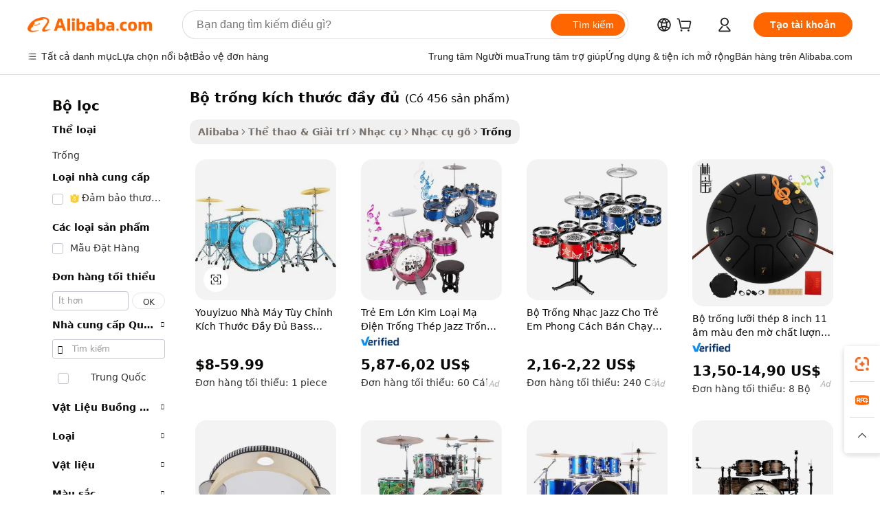

--- FILE ---
content_type: text/html;charset=UTF-8
request_url: https://vietnamese.alibaba.com/g/full-size-drum-set.html
body_size: 181837
content:

<!-- screen_content -->

    <!-- tangram:5410 begin-->
    <!-- tangram:529998 begin-->
    
<!DOCTYPE html>
<html lang="vi" dir="ltr">
  <head>
        <script>
      window.__BB = {
        scene: window.__bb_scene || 'traffic-free-goods'
      };
      window.__BB.BB_CWV_IGNORE = {
          lcp_element: ['#icbu-buyer-pc-top-banner'],
          lcp_url: [],
        };
      window._timing = {}
      window._timing.first_start = Date.now();
      window.needLoginInspiration = Boolean(false);
      // 变量用于标记页面首次可见时间
      let firstVisibleTime = null;
      if (typeof document.hidden !== 'undefined') {
        // 页面首次加载时直接统计
        if (!document.hidden) {
          firstVisibleTime = Date.now();
          window.__BB_timex = 1
        } else {
          // 页面不可见时监听 visibilitychange 事件
          document.addEventListener('visibilitychange', () => {
            if (!document.hidden) {
              firstVisibleTime = Date.now();
              window.__BB_timex = firstVisibleTime - window.performance.timing.navigationStart
              window.__BB.firstVisibleTime = window.__BB_timex
              console.log("Page became visible after "+ window.__BB_timex + " ms");
            }
          }, { once: true });  // 确保只触发一次
        }
      } else {
        console.warn('Page Visibility API is not supported in this browser.');
      }
    </script>
        <meta name="data-spm" content="a2700">
        <meta name="aplus-xplug" content="NONE">
        <meta name="aplus-icbu-disable-umid" content="1">
        <meta name="google-translate-customization" content="9de59014edaf3b99-22e1cf3b5ca21786-g00bb439a5e9e5f8f-f">
    <meta name="yandex-verification" content="25a76ba8e4443bb3" />
    <meta name="msvalidate.01" content="E3FBF0E89B724C30844BF17C59608E8F" />
    <meta name="viewport" content="width=device-width, initial-scale=1.0, maximum-scale=5.0, user-scalable=yes">
        <link rel="preconnect" href="https://s.alicdn.com/" crossorigin>
    <link rel="dns-prefetch" href="https://s.alicdn.com">
                        <link rel="preload" href="https://s.alicdn.com/@g/alilog/??aplus_plugin_icbufront/index.js,mlog/aplus_v2.js" as="script">
        <link rel="preload" href="https://s.alicdn.com/@img/imgextra/i2/O1CN0153JdbU26g4bILVOyC_!!6000000007690-2-tps-418-58.png" as="image">
        <script>
            window.__APLUS_ABRATE__ = {
        perf_group: 'base64cached',
        scene: "traffic-free-goods",
      };
    </script>
    <meta name="aplus-mmstat-timeout" content="15000">
        <meta content="text/html; charset=utf-8" http-equiv="Content-Type">
          <title>Lựa chọn bộ trống kích thước đầy đủ tuyệt vời Có sẵn - Alibaba.com</title>
      <meta name="keywords" content="drum set,tomato paste drums,wooden drum hoops">
      <meta name="description" content="Lựa chọn bộ trống kích thước đầy đủ mở rộng cho bạn cơ hội tìm thấy từ khóa phù hợp với yêu cầu của mình. Tại Alibaba.com, bạn có thể tìm thấy bộ trống kích thước đầy đủ phù hợp cho bất kỳ ngành nào.">
            <meta name="pagetiming-rate" content="9">
      <meta name="pagetiming-resource-rate" content="4">
                    <link rel="canonical" href="https://vietnamese.alibaba.com/g/full-size-drum-set.html">
                              <link rel="alternate" hreflang="fr" href="https://french.alibaba.com/g/full-size-drum-set.html">
                  <link rel="alternate" hreflang="de" href="https://german.alibaba.com/g/full-size-drum-set.html">
                  <link rel="alternate" hreflang="pt" href="https://portuguese.alibaba.com/g/full-size-drum-set.html">
                  <link rel="alternate" hreflang="it" href="https://italian.alibaba.com/g/full-size-drum-set.html">
                  <link rel="alternate" hreflang="es" href="https://spanish.alibaba.com/g/full-size-drum-set.html">
                  <link rel="alternate" hreflang="ru" href="https://russian.alibaba.com/g/full-size-drum-set.html">
                  <link rel="alternate" hreflang="ko" href="https://korean.alibaba.com/g/full-size-drum-set.html">
                  <link rel="alternate" hreflang="ar" href="https://arabic.alibaba.com/g/full-size-drum-set.html">
                  <link rel="alternate" hreflang="ja" href="https://japanese.alibaba.com/g/full-size-drum-set.html">
                  <link rel="alternate" hreflang="tr" href="https://turkish.alibaba.com/g/full-size-drum-set.html">
                  <link rel="alternate" hreflang="th" href="https://thai.alibaba.com/g/full-size-drum-set.html">
                  <link rel="alternate" hreflang="vi" href="https://vietnamese.alibaba.com/g/full-size-drum-set.html">
                  <link rel="alternate" hreflang="nl" href="https://dutch.alibaba.com/g/full-size-drum-set.html">
                  <link rel="alternate" hreflang="he" href="https://hebrew.alibaba.com/g/full-size-drum-set.html">
                  <link rel="alternate" hreflang="id" href="https://indonesian.alibaba.com/g/full-size-drum-set.html">
                  <link rel="alternate" hreflang="hi" href="https://hindi.alibaba.com/g/full-size-drum-set.html">
                  <link rel="alternate" hreflang="en" href="https://www.alibaba.com/showroom/full-size-drum-set.html">
                  <link rel="alternate" hreflang="zh" href="https://chinese.alibaba.com/g/full-size-drum-set.html">
                  <link rel="alternate" hreflang="x-default" href="https://www.alibaba.com/showroom/full-size-drum-set.html">
                                        <script>
      // Aplus 配置自动打点
      var queue = window.goldlog_queue || (window.goldlog_queue = []);
      var tags = ["button", "a", "div", "span", "i", "svg", "input", "li", "tr"];
      queue.push(
        {
          action: 'goldlog.appendMetaInfo',
          arguments: [
            'aplus-auto-exp',
            [
              {
                logkey: '/sc.ug_msite.new_product_exp',
                cssSelector: '[data-spm-exp]',
                props: ["data-spm-exp"],
              },
              {
                logkey: '/sc.ug_pc.seolist_product_exp',
                cssSelector: '.traffic-card-gallery',
                props: ["data-spm-exp"],
              }
            ]
          ]
        }
      )
      queue.push({
        action: 'goldlog.setMetaInfo',
        arguments: ['aplus-auto-clk', JSON.stringify(tags.map(tag =>({
          "logkey": "/sc.ug_msite.new_product_clk",
          tag,
          "filter": "data-spm-clk",
          "props": ["data-spm-clk"]
        })))],
      });
    </script>
  </head>
  <div id="icbu-header"><div id="the-new-header" data-version="4.4.0" data-tnh-auto-exp="tnh-expose" data-scenes="search-products" style="position: relative;background-color: #fff;border-bottom: 1px solid #ddd;box-sizing: border-box; font-family:Inter,SF Pro Text,Roboto,Helvetica Neue,Helvetica,Tahoma,Arial,PingFang SC,Microsoft YaHei;"><div style="display: flex;align-items:center;height: 72px;min-width: 1200px;max-width: 1580px;margin: 0 auto;padding: 0 40px;box-sizing: border-box;"><img style="height: 29px; width: 209px;" src="https://s.alicdn.com/@img/imgextra/i2/O1CN0153JdbU26g4bILVOyC_!!6000000007690-2-tps-418-58.png" alt="" /></div><div style="min-width: 1200px;max-width: 1580px;margin: 0 auto;overflow: hidden;font-size: 14px;display: flex;justify-content: space-between;padding: 0 40px;box-sizing: border-box;"><div style="display: flex; align-items: center; justify-content: space-between"><div style="position: relative; height: 36px; padding: 0 28px 0 20px">All categories</div><div style="position: relative; height: 36px; padding-right: 28px">Featured selections</div><div style="position: relative; height: 36px">Trade Assurance</div></div><div style="display: flex; align-items: center; justify-content: space-between"><div style="position: relative; height: 36px; padding-right: 28px">Buyer Central</div><div style="position: relative; height: 36px; padding-right: 28px">Help Center</div><div style="position: relative; height: 36px; padding-right: 28px">Get the app</div><div style="position: relative; height: 36px">Become a supplier</div></div></div></div></div></div>
  <body data-spm="7724857" style="min-height: calc(100vh + 1px)"><script 
id="beacon-aplus"   
src="//s.alicdn.com/@g/alilog/??aplus_plugin_icbufront/index.js,mlog/aplus_v2.js"
exparams="aplus=async&userid=&aplus&ali_beacon_id=&ali_apache_id=&ali_apache_track=&ali_apache_tracktmp=&eagleeye_traceid=2103070b17687280659657087e11fb&ip=18%2e222%2e211%2e200&dmtrack_c={ali%5fresin%5ftrace%3dse%5frst%3dnull%7csp%5fviewtype%3dY%7cset%3d3%7cser%3d1007%7cpageId%3d0d8d457b85d44301903bf93335199559%7cm%5fpageid%3dnull%7cpvmi%3d6fdb299d2e4448558df008edc255db2a%7csek%5fsepd%3db%25E1%25BB%2599%2btr%25E1%25BB%2591ng%2bk%25C3%25ADch%2bth%25C6%25B0%25E1%25BB%259Bc%2b%25C4%2591%25E1%25BA%25A7y%2b%25C4%2591%25E1%25BB%25A7%7csek%3dfull%2bsize%2bdrum%2bset%7cse%5fpn%3d1%7cp4pid%3d2fe71123%2d58fc%2d469c%2d9f33%2d7fe6f5b80165%7csclkid%3dnull%7cforecast%5fpost%5fcate%3dnull%7cseo%5fnew%5fuser%5fflag%3dfalse%7ccategoryId%3d100005500%7cseo%5fsearch%5fmodel%5fupgrade%5fv2%3d2025070801%7cseo%5fmodule%5fcard%5f20240624%3d202406242%7clong%5ftext%5fgoogle%5ftranslate%5fv2%3d2407142%7cseo%5fcontent%5ftd%5fbottom%5ftext%5fupdate%5fkey%3d2025070801%7cseo%5fsearch%5fmodel%5fupgrade%5fv3%3d2025072201%7cseo%5fsearch%5fmodel%5fmulti%5fupgrade%5fv3%3d2025081101%7cdamo%5falt%5freplace%3dnull%7cwap%5fcross%3d2007659%7cwap%5fcs%5faction%3d2005494%7cAPP%5fVisitor%5fActive%3d26699%7cseo%5fshowroom%5fgoods%5fmix%3d2005244%7cseo%5fdefault%5fcached%5flong%5ftext%5ffrom%5fnew%5fkeyword%5fstep%3d2024122502%7cshowroom%5fgeneral%5ftemplate%3d2005292%7cwap%5fcs%5ftext%3dnull%7cstructured%5fdata%3d2025052702%7cseo%5fmulti%5fstyle%5ftext%5fupdate%3d2511181%7cpc%5fnew%5fheader%3dnull%7cseo%5fmeta%5fcate%5ftemplate%5fv1%3d2025042401%7cseo%5fmeta%5ftd%5fsearch%5fkeyword%5fstep%5fv1%3d2025040999%7cshowroom%5fft%5flong%5ftext%5fbaks%3d80802%7cAPP%5fGrowing%5fBuyer%5fHigh%5fIntent%5fActive%3d25486%7cshowroom%5fpc%5fv2019%3d2104%7cAPP%5fProspecting%5fBuyer%3d26710%7ccache%5fcontrol%3dnull%7cAPP%5fChurned%5fCore%5fBuyer%3d25460%7cseo%5fdefault%5fcached%5flong%5ftext%5fstep%3d24110802%7camp%5flighthouse%5fscore%5fimage%3d19657%7cseo%5fft%5ftranslate%5fgemini%3d25012003%7cwap%5fnode%5fssr%3d2015725%7cdataphant%5fopen%3d27030%7clongtext%5fmulti%5fstyle%5fexpand%5frussian%3d2510141%7cseo%5flongtext%5fgoogle%5fdata%5fsection%3d25021702%7cindustry%5fpopular%5ffloor%3dnull%7cwap%5fad%5fgoods%5fproduct%5finterval%3dnull%7cseo%5fgoods%5fbootom%5fwholesale%5flink%3dnull%7cseo%5fmiddle%5fwholesale%5flink%3d2486164%7cseo%5fkeyword%5faatest%3d8%7cft%5flong%5ftext%5fenpand%5fstep2%3d121602%7cseo%5fft%5flongtext%5fexpand%5fstep3%3d25012102%7cseo%5fwap%5fheadercard%3d2006288%7cAPP%5fChurned%5fInactive%5fVisitor%3d25497%7cAPP%5fGrowing%5fBuyer%5fHigh%5fIntent%5fInactive%3d25484%7cseo%5fmeta%5ftd%5fmulti%5fkey%3d2025061801%7ctop%5frecommend%5f20250120%3d202501201%7clongtext%5fmulti%5fstyle%5fexpand%5ffrench%5fcopy%3d25091802%7clongtext%5fmulti%5fstyle%5fexpand%5ffrench%5fcopy%5fcopy%3d25092502%7clong%5ftext%5fpaa%3d2020801%7cseo%5ffloor%5fexp%3dnull%7cseo%5fshowroom%5falgo%5flink%3d17764%7cseo%5fmeta%5ftd%5faib%5fgeneral%5fkey%3d2025091901%7ccountry%5findustry%3d202311033%7cpc%5ffree%5fswitchtosearch%3d2020529%7cshowroom%5fft%5flong%5ftext%5fenpand%5fstep1%3d101102%7cseo%5fshowroom%5fnorel%3dnull%7cplp%5fstyle%5f25%5fpc%3d202505222%7cseo%5fggs%5flayer%3d10010%7cquery%5fmutil%5flang%5ftranslate%3d2025060300%7cAPP%5fChurned%5fBuyer%3d25468%7cstream%5frender%5fperf%5fopt%3d2309181%7cwap%5fgoods%3d2007383%7cseo%5fshowroom%5fsimilar%5f20240614%3d202406142%7cchinese%5fopen%3d6307%7cquery%5fgpt%5ftranslate%3d20240820%7cad%5fproduct%5finterval%3dnull%7camp%5fto%5fpwa%3d2007359%7cplp%5faib%5fmulti%5fai%5fmeta%3d20250401%7cwap%5fsupplier%5fcontent%3dnull%7cpc%5ffree%5frefactoring%3d20220315%7cAPP%5fGrowing%5fBuyer%5fInactive%3d25476%7csso%5foem%5ffloor%3dnull%7cseo%5fpc%5fnew%5fview%5f20240807%3d202408072%7cseo%5fbottom%5ftext%5fentity%5fkey%5fcopy%3d2025062400%7cstream%5frender%3d433763%7cseo%5fmodule%5fcard%5f20240424%3d202404241%7cseo%5ftitle%5freplace%5f20191226%3d5841%7clongtext%5fmulti%5fstyle%5fexpand%3d25090802%7cgoogleweblight%3d6516%7clighthouse%5fbase64%3dnull%7cAPP%5fProspecting%5fBuyer%5fActive%3d26719%7cad%5fgoods%5fproduct%5finterval%3dnull%7cseo%5fbottom%5fdeep%5fextend%5fkw%5fkey%3d2025071101%7clongtext%5fmulti%5fstyle%5fexpand%5fturkish%3d25102801%7cilink%5fuv%3d20240911%7cwap%5flist%5fwakeup%3d2005832%7ctpp%5fcrosslink%5fpc%3d20205311%7cseo%5ftop%5fbooth%3d18501%7cAPP%5fGrowing%5fBuyer%5fLess%5fActive%3d25472%7cseo%5fsearch%5fmodel%5fupgrade%5frank%3d2025092401%7cgoodslayer%3d7977%7cft%5flong%5ftext%5ftranslate%5fexpand%5fstep1%3d24110802%7cseo%5fheaderstyle%5ftraffic%5fkey%5fv1%3d2025072100%7ccrosslink%5fswitch%3d2008141%7cp4p%5foutline%3d20240328%7cseo%5fmeta%5ftd%5faib%5fv2%5fkey%3d2025091801%7crts%5fmulti%3d2008404%7cAPP%5fVisitor%5fLess%5fActive%3d26697%7cplp%5fstyle%5f25%3d202505192%7ccdn%5fvm%3d2007368%7cwap%5fad%5fproduct%5finterval%3dnull%7cseo%5fsearch%5fmodel%5fmulti%5fupgrade%5frank%3d2025092401%7cpc%5fcard%5fshare%3d2025081201%7cAPP%5fGrowing%5fBuyer%5fHigh%5fIntent%5fLess%5fActive%3d25480%7cgoods%5ftitle%5fsubstitute%3d9618%7cwap%5fscreen%5fexp%3d2025081400%7creact%5fheader%5ftest%3d202502182%7cpc%5fcs%5fcolor%3d2005788%7cshowroom%5fft%5flong%5ftext%5ftest%3d72502%7cone%5ftap%5flogin%5fABTest%3d202308153%7cseo%5fhyh%5fshow%5ftags%3d9867%7cplp%5fstructured%5fdata%3d2508182%7cguide%5fdelete%3d2008526%7cseo%5findustry%5ftemplate%3dnull%7cseo%5fmeta%5ftd%5fmulti%5fes%5fkey%3d2025073101%7cseo%5fshowroom%5fdata%5fmix%3d19888%7csso%5ftop%5franking%5ffloor%3d20031%7cseo%5ftd%5fdeep%5fupgrade%5fkey%5fv3%3d2025081101%7cwap%5fue%5fone%3d2025111401%7cshowroom%5fto%5frts%5flink%3d2008480%7ccountrysearch%5ftest%3dnull%7cchannel%5famp%5fto%5fpwa%3d2008435%7cseo%5fmulti%5fstyles%5flong%5ftext%3d2503172%7cseo%5fmeta%5ftext%5fmutli%5fcate%5ftemplate%5fv1%3d2025080801%7cseo%5fdefault%5fcached%5fmutil%5flong%5ftext%5fstep%3d24110436%7cseo%5faction%5fpoint%5ftype%3d22823%7cseo%5faib%5ftd%5flaunch%5f20240828%5fcopy%3d202408282%7cseo%5fshowroom%5fwholesale%5flink%3dnull%7cseo%5fperf%5fimprove%3d2023999%7cseo%5fwap%5flist%5fbounce%5f01%3d2063%7cseo%5fwap%5flist%5fbounce%5f02%3d2128%7cAPP%5fGrowing%5fBuyer%5fActive%3d25492%7cvideolayer%3dnull%7cvideo%5fplay%3dnull%7cAPP%5fChurned%5fMember%5fInactive%3d25501%7cseo%5fgoogle%5fnew%5fstruct%3d438326%7ctpp%5ftrace%3dseoKeyword%2dseoKeyword%5fv3%2dbase%2dORIGINAL}&pageid=12ded3c8210323c71768728066&hn=ensearchweb033003035199%2erg%2dus%2deast%2eus68&asid=AQAAAAACpmxpFBSnRAAAAABaLwIY7JOlNw==&treq=&tres=" async>
</script>
            <style>body{background-color:white;}.no-scrollbar.il-sticky.il-top-0.il-max-h-\[100vh\].il-w-\[200px\].il-flex-shrink-0.il-flex-grow-0.il-overflow-y-scroll{background-color:#FFF;padding-left:12px}</style>
                    <!-- tangram:530006 begin-->
<!--  -->
 <style>
   @keyframes il-spin {
     to {
       transform: rotate(360deg);
     }
   }
   @keyframes il-pulse {
     50% {
       opacity: 0.5;
     }
   }
   .traffic-card-gallery {display: flex;position: relative;flex-direction: column;justify-content: flex-start;border-radius: 0.5rem;background-color: #fff;padding: 0.5rem 0.5rem 1rem;overflow: hidden;font-size: 0.75rem;line-height: 1rem;}
   .traffic-card-list {display: flex;position: relative;flex-direction: row;justify-content: flex-start;border-bottom-width: 1px;background-color: #fff;padding: 1rem;height: 292px;overflow: hidden;font-size: 0.75rem;line-height: 1rem;}
   .product-price {
     b {
       font-size: 22px;
     }
   }
   .skel-loading {
       animation: il-pulse 2s cubic-bezier(0.4, 0, 0.6, 1) infinite;background-color: hsl(60, 4.8%, 95.9%);
   }
 </style>
<div id="first-cached-card">
  <div style="box-sizing:border-box;display: flex;position: absolute;left: 0;right: 0;margin: 0 auto;z-index: 1;min-width: 1200px;max-width: 1580px;padding: 0.75rem 3.25rem 0;pointer-events: none;">
    <!--页面左侧区域-->
    <div style="width: 200px;padding-top: 1rem;padding-left:12px; background-color: #fff;border-radius: 0.25rem">
      <div class="skel-loading" style="height: 1.5rem;width: 50%;border-radius: 0.25rem;"></div>
      <div style="margin-top: 1rem;margin-bottom: 1rem;">
        <div class="skel-loading" style="height: 1rem;width: calc(100% * 5 / 6);"></div>
        <div
          class="skel-loading"
          style="margin-top: 1rem;height: 1rem;width: calc(100% * 8 / 12);"
        ></div>
        <div class="skel-loading" style="margin-top: 1rem;height: 1rem;width: 75%;"></div>
        <div
          class="skel-loading"
          style="margin-top: 1rem;height: 1rem;width: calc(100% * 7 / 12);"
        ></div>
      </div>
      <div class="skel-loading" style="height: 1.5rem;width: 50%;border-radius: 0.25rem;"></div>
      <div style="margin-top: 1rem;margin-bottom: 1rem;">
        <div class="skel-loading" style="height: 1rem;width: calc(100% * 5 / 6);"></div>
        <div
          class="skel-loading"
          style="margin-top: 1rem;height: 1rem;width: calc(100% * 8 / 12);"
        ></div>
        <div class="skel-loading" style="margin-top: 1rem;height: 1rem;width: 75%;"></div>
        <div
          class="skel-loading"
          style="margin-top: 1rem;height: 1rem;width: calc(100% * 7 / 12);"
        ></div>
      </div>
      <div class="skel-loading" style="height: 1.5rem;width: 50%;border-radius: 0.25rem;"></div>
      <div style="margin-top: 1rem;margin-bottom: 1rem;">
        <div class="skel-loading" style="height: 1rem;width: calc(100% * 5 / 6);"></div>
        <div
          class="skel-loading"
          style="margin-top: 1rem;height: 1rem;width: calc(100% * 8 / 12);"
        ></div>
        <div class="skel-loading" style="margin-top: 1rem;height: 1rem;width: 75%;"></div>
        <div
          class="skel-loading"
          style="margin-top: 1rem;height: 1rem;width: calc(100% * 7 / 12);"
        ></div>
      </div>
      <div class="skel-loading" style="height: 1.5rem;width: 50%;border-radius: 0.25rem;"></div>
      <div style="margin-top: 1rem;margin-bottom: 1rem;">
        <div class="skel-loading" style="height: 1rem;width: calc(100% * 5 / 6);"></div>
        <div
          class="skel-loading"
          style="margin-top: 1rem;height: 1rem;width: calc(100% * 8 / 12);"
        ></div>
        <div class="skel-loading" style="margin-top: 1rem;height: 1rem;width: 75%;"></div>
        <div
          class="skel-loading"
          style="margin-top: 1rem;height: 1rem;width: calc(100% * 7 / 12);"
        ></div>
      </div>
      <div class="skel-loading" style="height: 1.5rem;width: 50%;border-radius: 0.25rem;"></div>
      <div style="margin-top: 1rem;margin-bottom: 1rem;">
        <div class="skel-loading" style="height: 1rem;width: calc(100% * 5 / 6);"></div>
        <div
          class="skel-loading"
          style="margin-top: 1rem;height: 1rem;width: calc(100% * 8 / 12);"
        ></div>
        <div class="skel-loading" style="margin-top: 1rem;height: 1rem;width: 75%;"></div>
        <div
          class="skel-loading"
          style="margin-top: 1rem;height: 1rem;width: calc(100% * 7 / 12);"
        ></div>
      </div>
      <div class="skel-loading" style="height: 1.5rem;width: 50%;border-radius: 0.25rem;"></div>
      <div style="margin-top: 1rem;margin-bottom: 1rem;">
        <div class="skel-loading" style="height: 1rem;width: calc(100% * 5 / 6);"></div>
        <div
          class="skel-loading"
          style="margin-top: 1rem;height: 1rem;width: calc(100% * 8 / 12);"
        ></div>
        <div class="skel-loading" style="margin-top: 1rem;height: 1rem;width: 75%;"></div>
        <div
          class="skel-loading"
          style="margin-top: 1rem;height: 1rem;width: calc(100% * 7 / 12);"
        ></div>
      </div>
    </div>
    <!--页面主体区域-->
    <div style="flex: 1 1 0%; overflow: hidden;padding: 0.5rem 0.5rem 0.5rem 1.5rem">
      <div style="height: 1.25rem;margin-bottom: 1rem;"></div>
      <!-- keywords -->
      <div style="margin-bottom: 1rem;height: 1.75rem;font-weight: 700;font-size: 1.25rem;line-height: 1.75rem;"></div>
      <!-- longtext -->
            <div style="width: calc(25% - 0.9rem);pointer-events: auto">
        <div class="traffic-card-gallery">
          <!-- ProductImage -->
          <a href="//www.alibaba.com/product-detail/Youyizuo-Factory-Custom-Full-Size-Bass_1600727661118.html?from=SEO" target="_blank" style="position: relative;margin-bottom: 0.5rem;aspect-ratio: 1;overflow: hidden;border-radius: 0.5rem;">
            <div style="display: flex; overflow: hidden">
              <div style="position: relative;margin: 0;width: 100%;min-width: 0;flex-shrink: 0;flex-grow: 0;flex-basis: 100%;padding: 0;">
                <img style="position: relative; aspect-ratio: 1; width: 100%" src="[data-uri]" loading="eager" />
                <div style="position: absolute;left: 0;bottom: 0;right: 0;top: 0;background-color: #000;opacity: 0.05;"></div>
              </div>
            </div>
          </a>
          <div style="display: flex;flex: 1 1 0%;flex-direction: column;justify-content: space-between;">
            <div>
              <a class="skel-loading" style="margin-top: 0.5rem;display:inline-block;width:100%;height:1rem;" href="//www.alibaba.com/product-detail/Youyizuo-Factory-Custom-Full-Size-Bass_1600727661118.html" target="_blank"></a>
              <a class="skel-loading" style="margin-top: 0.125rem;display:inline-block;width:100%;height:1rem;" href="//www.alibaba.com/product-detail/Youyizuo-Factory-Custom-Full-Size-Bass_1600727661118.html" target="_blank"></a>
              <div class="skel-loading" style="margin-top: 0.25rem;height:1.625rem;width:75%"></div>
              <div class="skel-loading" style="margin-top: 0.5rem;height: 1rem;width:50%"></div>
              <div class="skel-loading" style="margin-top:0.25rem;height:1rem;width:25%"></div>
            </div>
          </div>

        </div>
      </div>

    </div>
  </div>
</div>
<!-- tangram:530006 end-->
            <style>.component-left-filter-callback{display:flex;position:relative;margin-top:10px;height:1200px}.component-left-filter-callback img{width:200px}.component-left-filter-callback i{position:absolute;top:5%;left:50%}.related-search-wrapper{padding:.5rem;--tw-bg-opacity: 1;background-color:#fff;background-color:rgba(255,255,255,var(--tw-bg-opacity, 1));border-width:1px;border-color:var(--input)}.related-search-wrapper .related-search-box{margin:12px 16px}.related-search-wrapper .related-search-box .related-search-title{display:inline;float:start;color:#666;word-wrap:break-word;margin-right:12px;width:13%}.related-search-wrapper .related-search-box .related-search-content{display:flex;flex-wrap:wrap}.related-search-wrapper .related-search-box .related-search-content .related-search-link{margin-right:12px;width:23%;overflow:hidden;color:#666;text-overflow:ellipsis;white-space:nowrap}.product-title img{margin-right:.5rem;display:inline-block;height:1rem;vertical-align:sub}.product-price b{font-size:22px}.similar-icon{position:absolute;bottom:12px;z-index:2;right:12px}.rfq-card{display:inline-block;position:relative;box-sizing:border-box;margin-bottom:36px}.rfq-card .rfq-card-content{display:flex;position:relative;flex-direction:column;align-items:flex-start;background-size:cover;background-color:#fff;padding:12px;width:100%;height:100%}.rfq-card .rfq-card-content .rfq-card-icon{margin-top:50px}.rfq-card .rfq-card-content .rfq-card-icon img{width:45px}.rfq-card .rfq-card-content .rfq-card-top-title{margin-top:14px;color:#222;font-weight:400;font-size:16px}.rfq-card .rfq-card-content .rfq-card-title{margin-top:24px;color:#333;font-weight:800;font-size:20px}.rfq-card .rfq-card-content .rfq-card-input-box{margin-top:24px;width:100%}.rfq-card .rfq-card-content .rfq-card-input-box textarea{box-sizing:border-box;border:1px solid #ddd;border-radius:4px;background-color:#fff;padding:9px 12px;width:100%;height:88px;resize:none;color:#666;font-weight:400;font-size:13px;font-family:inherit}.rfq-card .rfq-card-content .rfq-card-button{margin-top:24px;border:1px solid #666;border-radius:16px;background-color:#fff;width:67%;color:#000;font-weight:700;font-size:14px;line-height:30px;text-align:center}[data-modulename^=ProductList-] div{contain-intrinsic-size:auto 500px}.traffic-card-gallery:hover{--tw-shadow: 0px 2px 6px 2px rgba(0,0,0,.12157);--tw-shadow-colored: 0px 2px 6px 2px var(--tw-shadow-color);box-shadow:0 0 #0000,0 0 #0000,0 2px 6px 2px #0000001f;box-shadow:var(--tw-ring-offset-shadow, 0 0 rgba(0,0,0,0)),var(--tw-ring-shadow, 0 0 rgba(0,0,0,0)),var(--tw-shadow);z-index:10}.traffic-card-gallery{position:relative;display:flex;flex-direction:column;justify-content:flex-start;overflow:hidden;border-radius:.75rem;--tw-bg-opacity: 1;background-color:#fff;background-color:rgba(255,255,255,var(--tw-bg-opacity, 1));padding:.5rem;font-size:.75rem;line-height:1rem}.traffic-card-list{position:relative;display:flex;height:292px;flex-direction:row;justify-content:flex-start;overflow:hidden;border-bottom-width:1px;--tw-bg-opacity: 1;background-color:#fff;background-color:rgba(255,255,255,var(--tw-bg-opacity, 1));padding:1rem;font-size:.75rem;line-height:1rem}.traffic-card-g-industry:hover{--tw-shadow: 0 0 10px rgba(0,0,0,.1);--tw-shadow-colored: 0 0 10px var(--tw-shadow-color);box-shadow:0 0 #0000,0 0 #0000,0 0 10px #0000001a;box-shadow:var(--tw-ring-offset-shadow, 0 0 rgba(0,0,0,0)),var(--tw-ring-shadow, 0 0 rgba(0,0,0,0)),var(--tw-shadow)}.traffic-card-g-industry{position:relative;border-radius:var(--radius);--tw-bg-opacity: 1;background-color:#fff;background-color:rgba(255,255,255,var(--tw-bg-opacity, 1));padding:1.25rem .75rem .75rem;font-size:.875rem;line-height:1.25rem}.module-filter-section-wrapper{max-height:none!important;overflow-x:hidden}*,:before,:after{--tw-border-spacing-x: 0;--tw-border-spacing-y: 0;--tw-translate-x: 0;--tw-translate-y: 0;--tw-rotate: 0;--tw-skew-x: 0;--tw-skew-y: 0;--tw-scale-x: 1;--tw-scale-y: 1;--tw-pan-x: ;--tw-pan-y: ;--tw-pinch-zoom: ;--tw-scroll-snap-strictness: proximity;--tw-gradient-from-position: ;--tw-gradient-via-position: ;--tw-gradient-to-position: ;--tw-ordinal: ;--tw-slashed-zero: ;--tw-numeric-figure: ;--tw-numeric-spacing: ;--tw-numeric-fraction: ;--tw-ring-inset: ;--tw-ring-offset-width: 0px;--tw-ring-offset-color: #fff;--tw-ring-color: rgba(59, 130, 246, .5);--tw-ring-offset-shadow: 0 0 rgba(0,0,0,0);--tw-ring-shadow: 0 0 rgba(0,0,0,0);--tw-shadow: 0 0 rgba(0,0,0,0);--tw-shadow-colored: 0 0 rgba(0,0,0,0);--tw-blur: ;--tw-brightness: ;--tw-contrast: ;--tw-grayscale: ;--tw-hue-rotate: ;--tw-invert: ;--tw-saturate: ;--tw-sepia: ;--tw-drop-shadow: ;--tw-backdrop-blur: ;--tw-backdrop-brightness: ;--tw-backdrop-contrast: ;--tw-backdrop-grayscale: ;--tw-backdrop-hue-rotate: ;--tw-backdrop-invert: ;--tw-backdrop-opacity: ;--tw-backdrop-saturate: ;--tw-backdrop-sepia: ;--tw-contain-size: ;--tw-contain-layout: ;--tw-contain-paint: ;--tw-contain-style: }::backdrop{--tw-border-spacing-x: 0;--tw-border-spacing-y: 0;--tw-translate-x: 0;--tw-translate-y: 0;--tw-rotate: 0;--tw-skew-x: 0;--tw-skew-y: 0;--tw-scale-x: 1;--tw-scale-y: 1;--tw-pan-x: ;--tw-pan-y: ;--tw-pinch-zoom: ;--tw-scroll-snap-strictness: proximity;--tw-gradient-from-position: ;--tw-gradient-via-position: ;--tw-gradient-to-position: ;--tw-ordinal: ;--tw-slashed-zero: ;--tw-numeric-figure: ;--tw-numeric-spacing: ;--tw-numeric-fraction: ;--tw-ring-inset: ;--tw-ring-offset-width: 0px;--tw-ring-offset-color: #fff;--tw-ring-color: rgba(59, 130, 246, .5);--tw-ring-offset-shadow: 0 0 rgba(0,0,0,0);--tw-ring-shadow: 0 0 rgba(0,0,0,0);--tw-shadow: 0 0 rgba(0,0,0,0);--tw-shadow-colored: 0 0 rgba(0,0,0,0);--tw-blur: ;--tw-brightness: ;--tw-contrast: ;--tw-grayscale: ;--tw-hue-rotate: ;--tw-invert: ;--tw-saturate: ;--tw-sepia: ;--tw-drop-shadow: ;--tw-backdrop-blur: ;--tw-backdrop-brightness: ;--tw-backdrop-contrast: ;--tw-backdrop-grayscale: ;--tw-backdrop-hue-rotate: ;--tw-backdrop-invert: ;--tw-backdrop-opacity: ;--tw-backdrop-saturate: ;--tw-backdrop-sepia: ;--tw-contain-size: ;--tw-contain-layout: ;--tw-contain-paint: ;--tw-contain-style: }*,:before,:after{box-sizing:border-box;border-width:0;border-style:solid;border-color:#e5e7eb}:before,:after{--tw-content: ""}html,:host{line-height:1.5;-webkit-text-size-adjust:100%;-moz-tab-size:4;-o-tab-size:4;tab-size:4;font-family:ui-sans-serif,system-ui,-apple-system,Segoe UI,Roboto,Ubuntu,Cantarell,Noto Sans,sans-serif,"Apple Color Emoji","Segoe UI Emoji",Segoe UI Symbol,"Noto Color Emoji";font-feature-settings:normal;font-variation-settings:normal;-webkit-tap-highlight-color:transparent}body{margin:0;line-height:inherit}hr{height:0;color:inherit;border-top-width:1px}abbr:where([title]){text-decoration:underline;-webkit-text-decoration:underline dotted;text-decoration:underline dotted}h1,h2,h3,h4,h5,h6{font-size:inherit;font-weight:inherit}a{color:inherit;text-decoration:inherit}b,strong{font-weight:bolder}code,kbd,samp,pre{font-family:ui-monospace,SFMono-Regular,Menlo,Monaco,Consolas,Liberation Mono,Courier New,monospace;font-feature-settings:normal;font-variation-settings:normal;font-size:1em}small{font-size:80%}sub,sup{font-size:75%;line-height:0;position:relative;vertical-align:baseline}sub{bottom:-.25em}sup{top:-.5em}table{text-indent:0;border-color:inherit;border-collapse:collapse}button,input,optgroup,select,textarea{font-family:inherit;font-feature-settings:inherit;font-variation-settings:inherit;font-size:100%;font-weight:inherit;line-height:inherit;letter-spacing:inherit;color:inherit;margin:0;padding:0}button,select{text-transform:none}button,input:where([type=button]),input:where([type=reset]),input:where([type=submit]){-webkit-appearance:button;background-color:transparent;background-image:none}:-moz-focusring{outline:auto}:-moz-ui-invalid{box-shadow:none}progress{vertical-align:baseline}::-webkit-inner-spin-button,::-webkit-outer-spin-button{height:auto}[type=search]{-webkit-appearance:textfield;outline-offset:-2px}::-webkit-search-decoration{-webkit-appearance:none}::-webkit-file-upload-button{-webkit-appearance:button;font:inherit}summary{display:list-item}blockquote,dl,dd,h1,h2,h3,h4,h5,h6,hr,figure,p,pre{margin:0}fieldset{margin:0;padding:0}legend{padding:0}ol,ul,menu{list-style:none;margin:0;padding:0}dialog{padding:0}textarea{resize:vertical}input::-moz-placeholder,textarea::-moz-placeholder{opacity:1;color:#9ca3af}input::placeholder,textarea::placeholder{opacity:1;color:#9ca3af}button,[role=button]{cursor:pointer}:disabled{cursor:default}img,svg,video,canvas,audio,iframe,embed,object{display:block;vertical-align:middle}img,video{max-width:100%;height:auto}[hidden]:where(:not([hidden=until-found])){display:none}:root{--background: hsl(0, 0%, 100%);--foreground: hsl(20, 14.3%, 4.1%);--card: hsl(0, 0%, 100%);--card-foreground: hsl(20, 14.3%, 4.1%);--popover: hsl(0, 0%, 100%);--popover-foreground: hsl(20, 14.3%, 4.1%);--primary: hsl(24, 100%, 50%);--primary-foreground: hsl(60, 9.1%, 97.8%);--secondary: hsl(60, 4.8%, 95.9%);--secondary-foreground: #333;--muted: hsl(60, 4.8%, 95.9%);--muted-foreground: hsl(25, 5.3%, 44.7%);--accent: hsl(60, 4.8%, 95.9%);--accent-foreground: hsl(24, 9.8%, 10%);--destructive: hsl(0, 84.2%, 60.2%);--destructive-foreground: hsl(60, 9.1%, 97.8%);--border: hsl(20, 5.9%, 90%);--input: hsl(20, 5.9%, 90%);--ring: hsl(24.6, 95%, 53.1%);--radius: 1rem}.dark{--background: hsl(20, 14.3%, 4.1%);--foreground: hsl(60, 9.1%, 97.8%);--card: hsl(20, 14.3%, 4.1%);--card-foreground: hsl(60, 9.1%, 97.8%);--popover: hsl(20, 14.3%, 4.1%);--popover-foreground: hsl(60, 9.1%, 97.8%);--primary: hsl(20.5, 90.2%, 48.2%);--primary-foreground: hsl(60, 9.1%, 97.8%);--secondary: hsl(12, 6.5%, 15.1%);--secondary-foreground: hsl(60, 9.1%, 97.8%);--muted: hsl(12, 6.5%, 15.1%);--muted-foreground: hsl(24, 5.4%, 63.9%);--accent: hsl(12, 6.5%, 15.1%);--accent-foreground: hsl(60, 9.1%, 97.8%);--destructive: hsl(0, 72.2%, 50.6%);--destructive-foreground: hsl(60, 9.1%, 97.8%);--border: hsl(12, 6.5%, 15.1%);--input: hsl(12, 6.5%, 15.1%);--ring: hsl(20.5, 90.2%, 48.2%)}*{border-color:#e7e5e4;border-color:var(--border)}body{background-color:#fff;background-color:var(--background);color:#0c0a09;color:var(--foreground)}.il-sr-only{position:absolute;width:1px;height:1px;padding:0;margin:-1px;overflow:hidden;clip:rect(0,0,0,0);white-space:nowrap;border-width:0}.il-invisible{visibility:hidden}.il-fixed{position:fixed}.il-absolute{position:absolute}.il-relative{position:relative}.il-sticky{position:sticky}.il-inset-0{inset:0}.il--bottom-12{bottom:-3rem}.il--top-12{top:-3rem}.il-bottom-0{bottom:0}.il-bottom-2{bottom:.5rem}.il-bottom-3{bottom:.75rem}.il-bottom-4{bottom:1rem}.il-end-0{right:0}.il-end-2{right:.5rem}.il-end-3{right:.75rem}.il-end-4{right:1rem}.il-left-0{left:0}.il-left-3{left:.75rem}.il-right-0{right:0}.il-right-2{right:.5rem}.il-right-3{right:.75rem}.il-start-0{left:0}.il-start-1\/2{left:50%}.il-start-2{left:.5rem}.il-start-3{left:.75rem}.il-start-\[50\%\]{left:50%}.il-top-0{top:0}.il-top-1\/2{top:50%}.il-top-16{top:4rem}.il-top-4{top:1rem}.il-top-\[50\%\]{top:50%}.il-z-10{z-index:10}.il-z-50{z-index:50}.il-z-\[9999\]{z-index:9999}.il-col-span-4{grid-column:span 4 / span 4}.il-m-0{margin:0}.il-m-3{margin:.75rem}.il-m-auto{margin:auto}.il-mx-auto{margin-left:auto;margin-right:auto}.il-my-3{margin-top:.75rem;margin-bottom:.75rem}.il-my-5{margin-top:1.25rem;margin-bottom:1.25rem}.il-my-auto{margin-top:auto;margin-bottom:auto}.\!il-mb-4{margin-bottom:1rem!important}.il--mt-4{margin-top:-1rem}.il-mb-0{margin-bottom:0}.il-mb-1{margin-bottom:.25rem}.il-mb-2{margin-bottom:.5rem}.il-mb-3{margin-bottom:.75rem}.il-mb-4{margin-bottom:1rem}.il-mb-5{margin-bottom:1.25rem}.il-mb-6{margin-bottom:1.5rem}.il-mb-8{margin-bottom:2rem}.il-mb-\[-0\.75rem\]{margin-bottom:-.75rem}.il-mb-\[0\.125rem\]{margin-bottom:.125rem}.il-me-1{margin-right:.25rem}.il-me-2{margin-right:.5rem}.il-me-3{margin-right:.75rem}.il-me-auto{margin-right:auto}.il-mr-1{margin-right:.25rem}.il-mr-2{margin-right:.5rem}.il-ms-1{margin-left:.25rem}.il-ms-4{margin-left:1rem}.il-ms-5{margin-left:1.25rem}.il-ms-8{margin-left:2rem}.il-ms-\[\.375rem\]{margin-left:.375rem}.il-ms-auto{margin-left:auto}.il-mt-0{margin-top:0}.il-mt-0\.5{margin-top:.125rem}.il-mt-1{margin-top:.25rem}.il-mt-2{margin-top:.5rem}.il-mt-3{margin-top:.75rem}.il-mt-4{margin-top:1rem}.il-mt-6{margin-top:1.5rem}.il-line-clamp-1{overflow:hidden;display:-webkit-box;-webkit-box-orient:vertical;-webkit-line-clamp:1}.il-line-clamp-2{overflow:hidden;display:-webkit-box;-webkit-box-orient:vertical;-webkit-line-clamp:2}.il-line-clamp-6{overflow:hidden;display:-webkit-box;-webkit-box-orient:vertical;-webkit-line-clamp:6}.il-inline-block{display:inline-block}.il-inline{display:inline}.il-flex{display:flex}.il-inline-flex{display:inline-flex}.il-grid{display:grid}.il-aspect-square{aspect-ratio:1 / 1}.il-size-5{width:1.25rem;height:1.25rem}.il-h-1{height:.25rem}.il-h-10{height:2.5rem}.il-h-11{height:2.75rem}.il-h-20{height:5rem}.il-h-24{height:6rem}.il-h-3\.5{height:.875rem}.il-h-4{height:1rem}.il-h-40{height:10rem}.il-h-6{height:1.5rem}.il-h-8{height:2rem}.il-h-9{height:2.25rem}.il-h-\[150px\]{height:150px}.il-h-\[152px\]{height:152px}.il-h-\[18\.25rem\]{height:18.25rem}.il-h-\[292px\]{height:292px}.il-h-\[600px\]{height:600px}.il-h-auto{height:auto}.il-h-fit{height:-moz-fit-content;height:fit-content}.il-h-full{height:100%}.il-h-screen{height:100vh}.il-max-h-\[100vh\]{max-height:100vh}.il-w-1\/2{width:50%}.il-w-10{width:2.5rem}.il-w-10\/12{width:83.333333%}.il-w-4{width:1rem}.il-w-6{width:1.5rem}.il-w-64{width:16rem}.il-w-7\/12{width:58.333333%}.il-w-72{width:18rem}.il-w-8{width:2rem}.il-w-8\/12{width:66.666667%}.il-w-9{width:2.25rem}.il-w-9\/12{width:75%}.il-w-\[200px\]{width:200px}.il-w-\[84px\]{width:84px}.il-w-fit{width:-moz-fit-content;width:fit-content}.il-w-full{width:100%}.il-w-screen{width:100vw}.il-min-w-0{min-width:0px}.il-min-w-3{min-width:.75rem}.il-min-w-\[1200px\]{min-width:1200px}.il-max-w-\[1000px\]{max-width:1000px}.il-max-w-\[1580px\]{max-width:1580px}.il-max-w-full{max-width:100%}.il-max-w-lg{max-width:32rem}.il-flex-1{flex:1 1 0%}.il-flex-shrink-0,.il-shrink-0{flex-shrink:0}.il-flex-grow-0,.il-grow-0{flex-grow:0}.il-basis-24{flex-basis:6rem}.il-basis-full{flex-basis:100%}.il-origin-\[--radix-tooltip-content-transform-origin\]{transform-origin:var(--radix-tooltip-content-transform-origin)}.il--translate-x-1\/2{--tw-translate-x: -50%;transform:translate(-50%,var(--tw-translate-y)) rotate(var(--tw-rotate)) skew(var(--tw-skew-x)) skewY(var(--tw-skew-y)) scaleX(var(--tw-scale-x)) scaleY(var(--tw-scale-y));transform:translate(var(--tw-translate-x),var(--tw-translate-y)) rotate(var(--tw-rotate)) skew(var(--tw-skew-x)) skewY(var(--tw-skew-y)) scaleX(var(--tw-scale-x)) scaleY(var(--tw-scale-y))}.il--translate-y-1\/2{--tw-translate-y: -50%;transform:translate(var(--tw-translate-x),-50%) rotate(var(--tw-rotate)) skew(var(--tw-skew-x)) skewY(var(--tw-skew-y)) scaleX(var(--tw-scale-x)) scaleY(var(--tw-scale-y));transform:translate(var(--tw-translate-x),var(--tw-translate-y)) rotate(var(--tw-rotate)) skew(var(--tw-skew-x)) skewY(var(--tw-skew-y)) scaleX(var(--tw-scale-x)) scaleY(var(--tw-scale-y))}.il-translate-x-\[-50\%\]{--tw-translate-x: -50%;transform:translate(-50%,var(--tw-translate-y)) rotate(var(--tw-rotate)) skew(var(--tw-skew-x)) skewY(var(--tw-skew-y)) scaleX(var(--tw-scale-x)) scaleY(var(--tw-scale-y));transform:translate(var(--tw-translate-x),var(--tw-translate-y)) rotate(var(--tw-rotate)) skew(var(--tw-skew-x)) skewY(var(--tw-skew-y)) scaleX(var(--tw-scale-x)) scaleY(var(--tw-scale-y))}.il-translate-y-\[-50\%\]{--tw-translate-y: -50%;transform:translate(var(--tw-translate-x),-50%) rotate(var(--tw-rotate)) skew(var(--tw-skew-x)) skewY(var(--tw-skew-y)) scaleX(var(--tw-scale-x)) scaleY(var(--tw-scale-y));transform:translate(var(--tw-translate-x),var(--tw-translate-y)) rotate(var(--tw-rotate)) skew(var(--tw-skew-x)) skewY(var(--tw-skew-y)) scaleX(var(--tw-scale-x)) scaleY(var(--tw-scale-y))}.il-rotate-90{--tw-rotate: 90deg;transform:translate(var(--tw-translate-x),var(--tw-translate-y)) rotate(90deg) skew(var(--tw-skew-x)) skewY(var(--tw-skew-y)) scaleX(var(--tw-scale-x)) scaleY(var(--tw-scale-y));transform:translate(var(--tw-translate-x),var(--tw-translate-y)) rotate(var(--tw-rotate)) skew(var(--tw-skew-x)) skewY(var(--tw-skew-y)) scaleX(var(--tw-scale-x)) scaleY(var(--tw-scale-y))}@keyframes il-pulse{50%{opacity:.5}}.il-animate-pulse{animation:il-pulse 2s cubic-bezier(.4,0,.6,1) infinite}@keyframes il-spin{to{transform:rotate(360deg)}}.il-animate-spin{animation:il-spin 1s linear infinite}.il-cursor-pointer{cursor:pointer}.il-list-disc{list-style-type:disc}.il-grid-cols-2{grid-template-columns:repeat(2,minmax(0,1fr))}.il-grid-cols-4{grid-template-columns:repeat(4,minmax(0,1fr))}.il-flex-row{flex-direction:row}.il-flex-col{flex-direction:column}.il-flex-col-reverse{flex-direction:column-reverse}.il-flex-wrap{flex-wrap:wrap}.il-flex-nowrap{flex-wrap:nowrap}.il-items-start{align-items:flex-start}.il-items-center{align-items:center}.il-items-baseline{align-items:baseline}.il-justify-start{justify-content:flex-start}.il-justify-end{justify-content:flex-end}.il-justify-center{justify-content:center}.il-justify-between{justify-content:space-between}.il-gap-1{gap:.25rem}.il-gap-1\.5{gap:.375rem}.il-gap-10{gap:2.5rem}.il-gap-2{gap:.5rem}.il-gap-3{gap:.75rem}.il-gap-4{gap:1rem}.il-gap-8{gap:2rem}.il-gap-\[\.0938rem\]{gap:.0938rem}.il-gap-\[\.375rem\]{gap:.375rem}.il-gap-\[0\.125rem\]{gap:.125rem}.\!il-gap-x-5{-moz-column-gap:1.25rem!important;column-gap:1.25rem!important}.\!il-gap-y-5{row-gap:1.25rem!important}.il-space-y-1\.5>:not([hidden])~:not([hidden]){--tw-space-y-reverse: 0;margin-top:calc(.375rem * (1 - var(--tw-space-y-reverse)));margin-top:.375rem;margin-top:calc(.375rem * calc(1 - var(--tw-space-y-reverse)));margin-bottom:0rem;margin-bottom:calc(.375rem * var(--tw-space-y-reverse))}.il-space-y-4>:not([hidden])~:not([hidden]){--tw-space-y-reverse: 0;margin-top:calc(1rem * (1 - var(--tw-space-y-reverse)));margin-top:1rem;margin-top:calc(1rem * calc(1 - var(--tw-space-y-reverse)));margin-bottom:0rem;margin-bottom:calc(1rem * var(--tw-space-y-reverse))}.il-overflow-hidden{overflow:hidden}.il-overflow-y-auto{overflow-y:auto}.il-overflow-y-scroll{overflow-y:scroll}.il-truncate{overflow:hidden;text-overflow:ellipsis;white-space:nowrap}.il-text-ellipsis{text-overflow:ellipsis}.il-whitespace-normal{white-space:normal}.il-whitespace-nowrap{white-space:nowrap}.il-break-normal{word-wrap:normal;word-break:normal}.il-break-words{word-wrap:break-word}.il-break-all{word-break:break-all}.il-rounded{border-radius:.25rem}.il-rounded-2xl{border-radius:1rem}.il-rounded-\[0\.5rem\]{border-radius:.5rem}.il-rounded-\[1\.25rem\]{border-radius:1.25rem}.il-rounded-full{border-radius:9999px}.il-rounded-lg{border-radius:1rem;border-radius:var(--radius)}.il-rounded-md{border-radius:calc(1rem - 2px);border-radius:calc(var(--radius) - 2px)}.il-rounded-sm{border-radius:calc(1rem - 4px);border-radius:calc(var(--radius) - 4px)}.il-rounded-xl{border-radius:.75rem}.il-border,.il-border-\[1px\]{border-width:1px}.il-border-b,.il-border-b-\[1px\]{border-bottom-width:1px}.il-border-solid{border-style:solid}.il-border-none{border-style:none}.il-border-\[\#222\]{--tw-border-opacity: 1;border-color:#222;border-color:rgba(34,34,34,var(--tw-border-opacity, 1))}.il-border-\[\#DDD\]{--tw-border-opacity: 1;border-color:#ddd;border-color:rgba(221,221,221,var(--tw-border-opacity, 1))}.il-border-foreground{border-color:#0c0a09;border-color:var(--foreground)}.il-border-input{border-color:#e7e5e4;border-color:var(--input)}.il-bg-\[\#F8F8F8\]{--tw-bg-opacity: 1;background-color:#f8f8f8;background-color:rgba(248,248,248,var(--tw-bg-opacity, 1))}.il-bg-\[\#d9d9d963\]{background-color:#d9d9d963}.il-bg-accent{background-color:#f5f5f4;background-color:var(--accent)}.il-bg-background{background-color:#fff;background-color:var(--background)}.il-bg-black{--tw-bg-opacity: 1;background-color:#000;background-color:rgba(0,0,0,var(--tw-bg-opacity, 1))}.il-bg-black\/80{background-color:#000c}.il-bg-destructive{background-color:#ef4444;background-color:var(--destructive)}.il-bg-gray-300{--tw-bg-opacity: 1;background-color:#d1d5db;background-color:rgba(209,213,219,var(--tw-bg-opacity, 1))}.il-bg-muted{background-color:#f5f5f4;background-color:var(--muted)}.il-bg-orange-500{--tw-bg-opacity: 1;background-color:#f97316;background-color:rgba(249,115,22,var(--tw-bg-opacity, 1))}.il-bg-popover{background-color:#fff;background-color:var(--popover)}.il-bg-primary{background-color:#f60;background-color:var(--primary)}.il-bg-secondary{background-color:#f5f5f4;background-color:var(--secondary)}.il-bg-transparent{background-color:transparent}.il-bg-white{--tw-bg-opacity: 1;background-color:#fff;background-color:rgba(255,255,255,var(--tw-bg-opacity, 1))}.il-bg-opacity-80{--tw-bg-opacity: .8}.il-bg-cover{background-size:cover}.il-bg-no-repeat{background-repeat:no-repeat}.il-fill-black{fill:#000}.il-object-cover{-o-object-fit:cover;object-fit:cover}.il-p-0{padding:0}.il-p-1{padding:.25rem}.il-p-2{padding:.5rem}.il-p-3{padding:.75rem}.il-p-4{padding:1rem}.il-p-5{padding:1.25rem}.il-p-6{padding:1.5rem}.il-px-2{padding-left:.5rem;padding-right:.5rem}.il-px-3{padding-left:.75rem;padding-right:.75rem}.il-py-0\.5{padding-top:.125rem;padding-bottom:.125rem}.il-py-1\.5{padding-top:.375rem;padding-bottom:.375rem}.il-py-10{padding-top:2.5rem;padding-bottom:2.5rem}.il-py-2{padding-top:.5rem;padding-bottom:.5rem}.il-py-3{padding-top:.75rem;padding-bottom:.75rem}.il-pb-0{padding-bottom:0}.il-pb-3{padding-bottom:.75rem}.il-pb-4{padding-bottom:1rem}.il-pb-8{padding-bottom:2rem}.il-pe-0{padding-right:0}.il-pe-2{padding-right:.5rem}.il-pe-3{padding-right:.75rem}.il-pe-4{padding-right:1rem}.il-pe-6{padding-right:1.5rem}.il-pe-8{padding-right:2rem}.il-pe-\[12px\]{padding-right:12px}.il-pe-\[3\.25rem\]{padding-right:3.25rem}.il-pl-4{padding-left:1rem}.il-ps-0{padding-left:0}.il-ps-2{padding-left:.5rem}.il-ps-3{padding-left:.75rem}.il-ps-4{padding-left:1rem}.il-ps-6{padding-left:1.5rem}.il-ps-8{padding-left:2rem}.il-ps-\[12px\]{padding-left:12px}.il-ps-\[3\.25rem\]{padding-left:3.25rem}.il-pt-10{padding-top:2.5rem}.il-pt-4{padding-top:1rem}.il-pt-5{padding-top:1.25rem}.il-pt-6{padding-top:1.5rem}.il-pt-7{padding-top:1.75rem}.il-text-center{text-align:center}.il-text-start{text-align:left}.il-text-2xl{font-size:1.5rem;line-height:2rem}.il-text-base{font-size:1rem;line-height:1.5rem}.il-text-lg{font-size:1.125rem;line-height:1.75rem}.il-text-sm{font-size:.875rem;line-height:1.25rem}.il-text-xl{font-size:1.25rem;line-height:1.75rem}.il-text-xs{font-size:.75rem;line-height:1rem}.il-font-\[600\]{font-weight:600}.il-font-bold{font-weight:700}.il-font-medium{font-weight:500}.il-font-normal{font-weight:400}.il-font-semibold{font-weight:600}.il-leading-3{line-height:.75rem}.il-leading-4{line-height:1rem}.il-leading-\[1\.43\]{line-height:1.43}.il-leading-\[18px\]{line-height:18px}.il-leading-\[26px\]{line-height:26px}.il-leading-none{line-height:1}.il-tracking-tight{letter-spacing:-.025em}.il-text-\[\#00820D\]{--tw-text-opacity: 1;color:#00820d;color:rgba(0,130,13,var(--tw-text-opacity, 1))}.il-text-\[\#222\]{--tw-text-opacity: 1;color:#222;color:rgba(34,34,34,var(--tw-text-opacity, 1))}.il-text-\[\#444\]{--tw-text-opacity: 1;color:#444;color:rgba(68,68,68,var(--tw-text-opacity, 1))}.il-text-\[\#4B1D1F\]{--tw-text-opacity: 1;color:#4b1d1f;color:rgba(75,29,31,var(--tw-text-opacity, 1))}.il-text-\[\#767676\]{--tw-text-opacity: 1;color:#767676;color:rgba(118,118,118,var(--tw-text-opacity, 1))}.il-text-\[\#D04A0A\]{--tw-text-opacity: 1;color:#d04a0a;color:rgba(208,74,10,var(--tw-text-opacity, 1))}.il-text-\[\#F7421E\]{--tw-text-opacity: 1;color:#f7421e;color:rgba(247,66,30,var(--tw-text-opacity, 1))}.il-text-\[\#FF6600\]{--tw-text-opacity: 1;color:#f60;color:rgba(255,102,0,var(--tw-text-opacity, 1))}.il-text-\[\#f7421e\]{--tw-text-opacity: 1;color:#f7421e;color:rgba(247,66,30,var(--tw-text-opacity, 1))}.il-text-destructive-foreground{color:#fafaf9;color:var(--destructive-foreground)}.il-text-foreground{color:#0c0a09;color:var(--foreground)}.il-text-muted-foreground{color:#78716c;color:var(--muted-foreground)}.il-text-popover-foreground{color:#0c0a09;color:var(--popover-foreground)}.il-text-primary{color:#f60;color:var(--primary)}.il-text-primary-foreground{color:#fafaf9;color:var(--primary-foreground)}.il-text-secondary-foreground{color:#333;color:var(--secondary-foreground)}.il-text-white{--tw-text-opacity: 1;color:#fff;color:rgba(255,255,255,var(--tw-text-opacity, 1))}.il-underline{text-decoration-line:underline}.il-line-through{text-decoration-line:line-through}.il-underline-offset-4{text-underline-offset:4px}.il-opacity-5{opacity:.05}.il-opacity-70{opacity:.7}.il-shadow-\[0_2px_6px_2px_rgba\(0\,0\,0\,0\.12\)\]{--tw-shadow: 0 2px 6px 2px rgba(0,0,0,.12);--tw-shadow-colored: 0 2px 6px 2px var(--tw-shadow-color);box-shadow:0 0 #0000,0 0 #0000,0 2px 6px 2px #0000001f;box-shadow:var(--tw-ring-offset-shadow, 0 0 rgba(0,0,0,0)),var(--tw-ring-shadow, 0 0 rgba(0,0,0,0)),var(--tw-shadow)}.il-shadow-cards{--tw-shadow: 0 0 10px rgba(0,0,0,.1);--tw-shadow-colored: 0 0 10px var(--tw-shadow-color);box-shadow:0 0 #0000,0 0 #0000,0 0 10px #0000001a;box-shadow:var(--tw-ring-offset-shadow, 0 0 rgba(0,0,0,0)),var(--tw-ring-shadow, 0 0 rgba(0,0,0,0)),var(--tw-shadow)}.il-shadow-lg{--tw-shadow: 0 10px 15px -3px rgba(0, 0, 0, .1), 0 4px 6px -4px rgba(0, 0, 0, .1);--tw-shadow-colored: 0 10px 15px -3px var(--tw-shadow-color), 0 4px 6px -4px var(--tw-shadow-color);box-shadow:0 0 #0000,0 0 #0000,0 10px 15px -3px #0000001a,0 4px 6px -4px #0000001a;box-shadow:var(--tw-ring-offset-shadow, 0 0 rgba(0,0,0,0)),var(--tw-ring-shadow, 0 0 rgba(0,0,0,0)),var(--tw-shadow)}.il-shadow-md{--tw-shadow: 0 4px 6px -1px rgba(0, 0, 0, .1), 0 2px 4px -2px rgba(0, 0, 0, .1);--tw-shadow-colored: 0 4px 6px -1px var(--tw-shadow-color), 0 2px 4px -2px var(--tw-shadow-color);box-shadow:0 0 #0000,0 0 #0000,0 4px 6px -1px #0000001a,0 2px 4px -2px #0000001a;box-shadow:var(--tw-ring-offset-shadow, 0 0 rgba(0,0,0,0)),var(--tw-ring-shadow, 0 0 rgba(0,0,0,0)),var(--tw-shadow)}.il-outline-none{outline:2px solid transparent;outline-offset:2px}.il-outline-1{outline-width:1px}.il-ring-offset-background{--tw-ring-offset-color: var(--background)}.il-transition-colors{transition-property:color,background-color,border-color,text-decoration-color,fill,stroke;transition-timing-function:cubic-bezier(.4,0,.2,1);transition-duration:.15s}.il-transition-opacity{transition-property:opacity;transition-timing-function:cubic-bezier(.4,0,.2,1);transition-duration:.15s}.il-transition-transform{transition-property:transform;transition-timing-function:cubic-bezier(.4,0,.2,1);transition-duration:.15s}.il-duration-200{transition-duration:.2s}.il-duration-300{transition-duration:.3s}.il-ease-in-out{transition-timing-function:cubic-bezier(.4,0,.2,1)}@keyframes enter{0%{opacity:1;opacity:var(--tw-enter-opacity, 1);transform:translateZ(0) scaleZ(1) rotate(0);transform:translate3d(var(--tw-enter-translate-x, 0),var(--tw-enter-translate-y, 0),0) scale3d(var(--tw-enter-scale, 1),var(--tw-enter-scale, 1),var(--tw-enter-scale, 1)) rotate(var(--tw-enter-rotate, 0))}}@keyframes exit{to{opacity:1;opacity:var(--tw-exit-opacity, 1);transform:translateZ(0) scaleZ(1) rotate(0);transform:translate3d(var(--tw-exit-translate-x, 0),var(--tw-exit-translate-y, 0),0) scale3d(var(--tw-exit-scale, 1),var(--tw-exit-scale, 1),var(--tw-exit-scale, 1)) rotate(var(--tw-exit-rotate, 0))}}.il-animate-in{animation-name:enter;animation-duration:.15s;--tw-enter-opacity: initial;--tw-enter-scale: initial;--tw-enter-rotate: initial;--tw-enter-translate-x: initial;--tw-enter-translate-y: initial}.il-fade-in-0{--tw-enter-opacity: 0}.il-zoom-in-95{--tw-enter-scale: .95}.il-duration-200{animation-duration:.2s}.il-duration-300{animation-duration:.3s}.il-ease-in-out{animation-timing-function:cubic-bezier(.4,0,.2,1)}.no-scrollbar::-webkit-scrollbar{display:none}.no-scrollbar{-ms-overflow-style:none;scrollbar-width:none}.longtext-style-inmodel h2{margin-bottom:.5rem;margin-top:1rem;font-size:1rem;line-height:1.5rem;font-weight:700}.first-of-type\:il-ms-4:first-of-type{margin-left:1rem}.hover\:il-bg-\[\#f4f4f4\]:hover{--tw-bg-opacity: 1;background-color:#f4f4f4;background-color:rgba(244,244,244,var(--tw-bg-opacity, 1))}.hover\:il-bg-accent:hover{background-color:#f5f5f4;background-color:var(--accent)}.hover\:il-text-accent-foreground:hover{color:#1c1917;color:var(--accent-foreground)}.hover\:il-text-foreground:hover{color:#0c0a09;color:var(--foreground)}.hover\:il-underline:hover{text-decoration-line:underline}.hover\:il-opacity-100:hover{opacity:1}.hover\:il-opacity-90:hover{opacity:.9}.focus\:il-outline-none:focus{outline:2px solid transparent;outline-offset:2px}.focus\:il-ring-2:focus{--tw-ring-offset-shadow: var(--tw-ring-inset) 0 0 0 var(--tw-ring-offset-width) var(--tw-ring-offset-color);--tw-ring-shadow: var(--tw-ring-inset) 0 0 0 calc(2px + var(--tw-ring-offset-width)) var(--tw-ring-color);box-shadow:var(--tw-ring-offset-shadow),var(--tw-ring-shadow),0 0 #0000;box-shadow:var(--tw-ring-offset-shadow),var(--tw-ring-shadow),var(--tw-shadow, 0 0 rgba(0,0,0,0))}.focus\:il-ring-ring:focus{--tw-ring-color: var(--ring)}.focus\:il-ring-offset-2:focus{--tw-ring-offset-width: 2px}.focus-visible\:il-outline-none:focus-visible{outline:2px solid transparent;outline-offset:2px}.focus-visible\:il-ring-2:focus-visible{--tw-ring-offset-shadow: var(--tw-ring-inset) 0 0 0 var(--tw-ring-offset-width) var(--tw-ring-offset-color);--tw-ring-shadow: var(--tw-ring-inset) 0 0 0 calc(2px + var(--tw-ring-offset-width)) var(--tw-ring-color);box-shadow:var(--tw-ring-offset-shadow),var(--tw-ring-shadow),0 0 #0000;box-shadow:var(--tw-ring-offset-shadow),var(--tw-ring-shadow),var(--tw-shadow, 0 0 rgba(0,0,0,0))}.focus-visible\:il-ring-ring:focus-visible{--tw-ring-color: var(--ring)}.focus-visible\:il-ring-offset-2:focus-visible{--tw-ring-offset-width: 2px}.active\:il-bg-primary:active{background-color:#f60;background-color:var(--primary)}.active\:il-bg-white:active{--tw-bg-opacity: 1;background-color:#fff;background-color:rgba(255,255,255,var(--tw-bg-opacity, 1))}.disabled\:il-pointer-events-none:disabled{pointer-events:none}.disabled\:il-opacity-10:disabled{opacity:.1}.il-group:hover .group-hover\:il-visible{visibility:visible}.il-group:hover .group-hover\:il-scale-110{--tw-scale-x: 1.1;--tw-scale-y: 1.1;transform:translate(var(--tw-translate-x),var(--tw-translate-y)) rotate(var(--tw-rotate)) skew(var(--tw-skew-x)) skewY(var(--tw-skew-y)) scaleX(1.1) scaleY(1.1);transform:translate(var(--tw-translate-x),var(--tw-translate-y)) rotate(var(--tw-rotate)) skew(var(--tw-skew-x)) skewY(var(--tw-skew-y)) scaleX(var(--tw-scale-x)) scaleY(var(--tw-scale-y))}.il-group:hover .group-hover\:il-underline{text-decoration-line:underline}.data-\[state\=open\]\:il-animate-in[data-state=open]{animation-name:enter;animation-duration:.15s;--tw-enter-opacity: initial;--tw-enter-scale: initial;--tw-enter-rotate: initial;--tw-enter-translate-x: initial;--tw-enter-translate-y: initial}.data-\[state\=closed\]\:il-animate-out[data-state=closed]{animation-name:exit;animation-duration:.15s;--tw-exit-opacity: initial;--tw-exit-scale: initial;--tw-exit-rotate: initial;--tw-exit-translate-x: initial;--tw-exit-translate-y: initial}.data-\[state\=closed\]\:il-fade-out-0[data-state=closed]{--tw-exit-opacity: 0}.data-\[state\=open\]\:il-fade-in-0[data-state=open]{--tw-enter-opacity: 0}.data-\[state\=closed\]\:il-zoom-out-95[data-state=closed]{--tw-exit-scale: .95}.data-\[state\=open\]\:il-zoom-in-95[data-state=open]{--tw-enter-scale: .95}.data-\[side\=bottom\]\:il-slide-in-from-top-2[data-side=bottom]{--tw-enter-translate-y: -.5rem}.data-\[side\=left\]\:il-slide-in-from-right-2[data-side=left]{--tw-enter-translate-x: .5rem}.data-\[side\=right\]\:il-slide-in-from-left-2[data-side=right]{--tw-enter-translate-x: -.5rem}.data-\[side\=top\]\:il-slide-in-from-bottom-2[data-side=top]{--tw-enter-translate-y: .5rem}@media (min-width: 640px){.sm\:il-flex-row{flex-direction:row}.sm\:il-justify-end{justify-content:flex-end}.sm\:il-gap-2\.5{gap:.625rem}.sm\:il-space-x-2>:not([hidden])~:not([hidden]){--tw-space-x-reverse: 0;margin-right:0rem;margin-right:calc(.5rem * var(--tw-space-x-reverse));margin-left:calc(.5rem * (1 - var(--tw-space-x-reverse)));margin-left:.5rem;margin-left:calc(.5rem * calc(1 - var(--tw-space-x-reverse)))}.sm\:il-rounded-lg{border-radius:1rem;border-radius:var(--radius)}.sm\:il-text-left{text-align:left}}.rtl\:il-translate-x-\[50\%\]:where([dir=rtl],[dir=rtl] *){--tw-translate-x: 50%;transform:translate(50%,var(--tw-translate-y)) rotate(var(--tw-rotate)) skew(var(--tw-skew-x)) skewY(var(--tw-skew-y)) scaleX(var(--tw-scale-x)) scaleY(var(--tw-scale-y));transform:translate(var(--tw-translate-x),var(--tw-translate-y)) rotate(var(--tw-rotate)) skew(var(--tw-skew-x)) skewY(var(--tw-skew-y)) scaleX(var(--tw-scale-x)) scaleY(var(--tw-scale-y))}.rtl\:il-scale-\[-1\]:where([dir=rtl],[dir=rtl] *){--tw-scale-x: -1;--tw-scale-y: -1;transform:translate(var(--tw-translate-x),var(--tw-translate-y)) rotate(var(--tw-rotate)) skew(var(--tw-skew-x)) skewY(var(--tw-skew-y)) scaleX(-1) scaleY(-1);transform:translate(var(--tw-translate-x),var(--tw-translate-y)) rotate(var(--tw-rotate)) skew(var(--tw-skew-x)) skewY(var(--tw-skew-y)) scaleX(var(--tw-scale-x)) scaleY(var(--tw-scale-y))}.rtl\:il-scale-x-\[-1\]:where([dir=rtl],[dir=rtl] *){--tw-scale-x: -1;transform:translate(var(--tw-translate-x),var(--tw-translate-y)) rotate(var(--tw-rotate)) skew(var(--tw-skew-x)) skewY(var(--tw-skew-y)) scaleX(-1) scaleY(var(--tw-scale-y));transform:translate(var(--tw-translate-x),var(--tw-translate-y)) rotate(var(--tw-rotate)) skew(var(--tw-skew-x)) skewY(var(--tw-skew-y)) scaleX(var(--tw-scale-x)) scaleY(var(--tw-scale-y))}.rtl\:il-flex-row-reverse:where([dir=rtl],[dir=rtl] *){flex-direction:row-reverse}.\[\&\>svg\]\:il-size-3\.5>svg{width:.875rem;height:.875rem}
</style>
            <style>.switch-to-popover-trigger{position:relative}.switch-to-popover-trigger .switch-to-popover-content{position:absolute;left:50%;z-index:9999;cursor:default}html[dir=rtl] .switch-to-popover-trigger .switch-to-popover-content{left:auto;right:50%}.switch-to-popover-trigger .switch-to-popover-content .down-arrow{width:0;height:0;border-left:11px solid transparent;border-right:11px solid transparent;border-bottom:12px solid #222;transform:translate(-50%);filter:drop-shadow(0 -2px 2px rgba(0,0,0,.05));z-index:1}html[dir=rtl] .switch-to-popover-trigger .switch-to-popover-content .down-arrow{transform:translate(50%)}.switch-to-popover-trigger .switch-to-popover-content .content-container{background-color:#222;border-radius:12px;padding:16px;color:#fff;transform:translate(-50%);width:320px;height:-moz-fit-content;height:fit-content;display:flex;justify-content:space-between;align-items:start}html[dir=rtl] .switch-to-popover-trigger .switch-to-popover-content .content-container{transform:translate(50%)}.switch-to-popover-trigger .switch-to-popover-content .content-container .content .title{font-size:14px;line-height:18px;font-weight:400}.switch-to-popover-trigger .switch-to-popover-content .content-container .actions{display:flex;justify-content:start;align-items:center;gap:12px;margin-top:12px}.switch-to-popover-trigger .switch-to-popover-content .content-container .actions .switch-button{background-color:#fff;color:#222;border-radius:999px;padding:4px 8px;font-weight:600;font-size:12px;line-height:16px;cursor:pointer}.switch-to-popover-trigger .switch-to-popover-content .content-container .actions .choose-another-button{color:#fff;padding:4px 8px;font-weight:600;font-size:12px;line-height:16px;cursor:pointer}.switch-to-popover-trigger .switch-to-popover-content .content-container .close-button{cursor:pointer}.tnh-message-content .tnh-messages-nodata .tnh-messages-nodata-info .img{width:100%;height:101px;margin-top:40px;margin-bottom:20px;background:url(https://s.alicdn.com/@img/imgextra/i4/O1CN01lnw1WK1bGeXDIoBnB_!!6000000003438-2-tps-399-303.png) no-repeat center center;background-size:133px 101px}#popup-root .functional-content .thirdpart-login .icon-facebook{background-image:url(https://s.alicdn.com/@img/imgextra/i1/O1CN01hUG9f21b67dGOuB2W_!!6000000003415-55-tps-40-40.svg)}#popup-root .functional-content .thirdpart-login .icon-google{background-image:url(https://s.alicdn.com/@img/imgextra/i1/O1CN01Qd3ZsM1C2aAxLHO2h_!!6000000000023-2-tps-120-120.png)}#popup-root .functional-content .thirdpart-login .icon-linkedin{background-image:url(https://s.alicdn.com/@img/imgextra/i1/O1CN01qVG1rv1lNCYkhep7t_!!6000000004806-55-tps-40-40.svg)}.tnh-logo{z-index:9999;display:flex;flex-shrink:0;width:185px;height:22px;background:url(https://s.alicdn.com/@img/imgextra/i2/O1CN0153JdbU26g4bILVOyC_!!6000000007690-2-tps-418-58.png) no-repeat 0 0;background-size:auto 22px;cursor:pointer}html[dir=rtl] .tnh-logo{background:url(https://s.alicdn.com/@img/imgextra/i2/O1CN0153JdbU26g4bILVOyC_!!6000000007690-2-tps-418-58.png) no-repeat 100% 0}.tnh-new-logo{width:185px;background:url(https://s.alicdn.com/@img/imgextra/i1/O1CN01e5zQ2S1cAWz26ivMo_!!6000000003560-2-tps-920-110.png) no-repeat 0 0;background-size:auto 22px;height:22px}html[dir=rtl] .tnh-new-logo{background:url(https://s.alicdn.com/@img/imgextra/i1/O1CN01e5zQ2S1cAWz26ivMo_!!6000000003560-2-tps-920-110.png) no-repeat 100% 0}.source-in-europe{display:flex;gap:32px;padding:0 10px}.source-in-europe .divider{flex-shrink:0;width:1px;background-color:#ddd}.source-in-europe .sie_info{flex-shrink:0;width:520px}.source-in-europe .sie_info .sie_info-logo{display:inline-block!important;height:28px}.source-in-europe .sie_info .sie_info-title{margin-top:24px;font-weight:700;font-size:20px;line-height:26px}.source-in-europe .sie_info .sie_info-description{margin-top:8px;font-size:14px;line-height:18px}.source-in-europe .sie_info .sie_info-sell-list{margin-top:24px;display:flex;flex-wrap:wrap;justify-content:space-between;gap:16px}.source-in-europe .sie_info .sie_info-sell-list-item{width:calc(50% - 8px);display:flex;align-items:center;padding:20px 16px;gap:12px;border-radius:12px;font-size:14px;line-height:18px;font-weight:600}.source-in-europe .sie_info .sie_info-sell-list-item img{width:28px;height:28px}.source-in-europe .sie_info .sie_info-btn{display:inline-block;min-width:240px;margin-top:24px;margin-bottom:30px;padding:13px 24px;background-color:#f60;opacity:.9;color:#fff!important;border-radius:99px;font-size:16px;font-weight:600;line-height:22px;-webkit-text-decoration:none;text-decoration:none;text-align:center;cursor:pointer;border:none}.source-in-europe .sie_info .sie_info-btn:hover{opacity:1}.source-in-europe .sie_cards{display:flex;flex-grow:1}.source-in-europe .sie_cards .sie_cards-product-list{display:flex;flex-grow:1;flex-wrap:wrap;justify-content:space-between;gap:32px 16px;max-height:376px;overflow:hidden}.source-in-europe .sie_cards .sie_cards-product-list.lt-14{justify-content:flex-start}.source-in-europe .sie_cards .sie_cards-product{width:110px;height:172px;display:flex;flex-direction:column;align-items:center;color:#222;box-sizing:border-box}.source-in-europe .sie_cards .sie_cards-product .img{display:flex;justify-content:center;align-items:center;position:relative;width:88px;height:88px;overflow:hidden;border-radius:88px}.source-in-europe .sie_cards .sie_cards-product .img img{width:88px;height:88px;-o-object-fit:cover;object-fit:cover}.source-in-europe .sie_cards .sie_cards-product .img:after{content:"";background-color:#0000001a;position:absolute;left:0;top:0;width:100%;height:100%}html[dir=rtl] .source-in-europe .sie_cards .sie_cards-product .img:after{left:auto;right:0}.source-in-europe .sie_cards .sie_cards-product .text{font-size:12px;line-height:16px;display:-webkit-box;overflow:hidden;text-overflow:ellipsis;-webkit-box-orient:vertical;-webkit-line-clamp:1}.source-in-europe .sie_cards .sie_cards-product .sie_cards-product-title{margin-top:12px;color:#222}.source-in-europe .sie_cards .sie_cards-product .sie_cards-product-sell,.source-in-europe .sie_cards .sie_cards-product .sie_cards-product-country-list{margin-top:4px;color:#767676}.source-in-europe .sie_cards .sie_cards-product .sie_cards-product-country-list{display:flex;gap:8px}.source-in-europe .sie_cards .sie_cards-product .sie_cards-product-country-list.one-country{gap:4px}.source-in-europe .sie_cards .sie_cards-product .sie_cards-product-country-list img{width:18px;height:13px}.source-in-europe.source-in-europe-europages .sie_info-btn{background-color:#7faf0d}.source-in-europe.source-in-europe-europages .sie_info-sell-list-item{background-color:#f2f7e7}.source-in-europe.source-in-europe-europages .sie_card{background:#7faf0d0d}.source-in-europe.source-in-europe-wlw .sie_info-btn{background-color:#0060df}.source-in-europe.source-in-europe-wlw .sie_info-sell-list-item{background-color:#f1f5fc}.source-in-europe.source-in-europe-wlw .sie_card{background:#0060df0d}.whatsapp-widget-content{display:flex;justify-content:space-between;gap:32px;align-items:center;width:100%;height:100%}.whatsapp-widget-content-left{display:flex;flex-direction:column;align-items:flex-start;gap:20px;flex:1 0 0;max-width:720px}.whatsapp-widget-content-left-image{width:138px;height:32px}.whatsapp-widget-content-left-content-title{color:#222;font-family:Inter;font-size:32px;font-style:normal;font-weight:700;line-height:42px;letter-spacing:0;margin-bottom:8px}.whatsapp-widget-content-left-content-info{color:#666;font-family:Inter;font-size:20px;font-style:normal;font-weight:400;line-height:26px;letter-spacing:0}.whatsapp-widget-content-left-button{display:flex;height:48px;padding:0 20px;justify-content:center;align-items:center;border-radius:24px;background:#d64000;overflow:hidden;color:#fff;text-align:center;text-overflow:ellipsis;font-family:Inter;font-size:16px;font-style:normal;font-weight:600;line-height:22px;line-height:var(--PC-Heading-S-line-height, 22px);letter-spacing:0;letter-spacing:var(--PC-Heading-S-tracking, 0)}.whatsapp-widget-content-right{display:flex;height:270px;flex-direction:row;align-items:center}.whatsapp-widget-content-right-QRCode{border-top-left-radius:20px;border-bottom-left-radius:20px;display:flex;height:270px;min-width:284px;padding:0 24px;flex-direction:column;justify-content:center;align-items:center;background:#ece8dd;gap:24px}html[dir=rtl] .whatsapp-widget-content-right-QRCode{border-radius:0 20px 20px 0}.whatsapp-widget-content-right-QRCode-container{width:144px;height:144px;padding:12px;border-radius:20px;background:#fff}.whatsapp-widget-content-right-QRCode-text{color:#767676;text-align:center;font-family:SF Pro Text;font-size:16px;font-style:normal;font-weight:400;line-height:19px;letter-spacing:0}.whatsapp-widget-content-right-image{border-top-right-radius:20px;border-bottom-right-radius:20px;width:270px;height:270px;aspect-ratio:1/1}html[dir=rtl] .whatsapp-widget-content-right-image{border-radius:20px 0 0 20px}.tnh-sub-title{padding-left:12px;margin-left:13px;position:relative;color:#222;-webkit-text-decoration:none;text-decoration:none;white-space:nowrap;font-weight:600;font-size:20px;line-height:22px}html[dir=rtl] .tnh-sub-title{padding-left:0;padding-right:12px;margin-left:0;margin-right:13px}.tnh-sub-title:active{-webkit-text-decoration:none;text-decoration:none}.tnh-sub-title:before{content:"";height:24px;width:1px;position:absolute;display:inline-block;background-color:#222;left:0;top:50%;transform:translateY(-50%)}html[dir=rtl] .tnh-sub-title:before{left:auto;right:0}.popup-content{margin:auto;background:#fff;width:50%;padding:5px;border:1px solid #d7d7d7}[role=tooltip].popup-content{width:200px;box-shadow:0 0 3px #00000029;border-radius:5px}.popup-overlay{background:#00000080}[data-popup=tooltip].popup-overlay{background:transparent}.popup-arrow{filter:drop-shadow(0 -3px 3px rgba(0,0,0,.16));color:#fff;stroke-width:2px;stroke:#d7d7d7;stroke-dasharray:30px;stroke-dashoffset:-54px;inset:0}.tnh-badge{position:relative}.tnh-badge i{position:absolute;top:-8px;left:50%;height:16px;padding:0 6px;border-radius:8px;background-color:#e52828;color:#fff;font-style:normal;font-size:12px;line-height:16px}html[dir=rtl] .tnh-badge i{left:auto;right:50%}.tnh-badge-nf i{position:relative;top:auto;left:auto;height:16px;padding:0 8px;border-radius:8px;background-color:#e52828;color:#fff;font-style:normal;font-size:12px;line-height:16px}html[dir=rtl] .tnh-badge-nf i{left:auto;right:auto}.tnh-button{display:block;flex-shrink:0;height:36px;padding:0 24px;outline:none;border-radius:9999px;background-color:#f60;color:#fff!important;text-align:center;font-weight:600;font-size:14px;line-height:36px;cursor:pointer}.tnh-button:active{-webkit-text-decoration:none;text-decoration:none;transform:scale(.9)}.tnh-button:hover{background-color:#d04a0a}@keyframes circle-360-ltr{0%{transform:rotate(0)}to{transform:rotate(360deg)}}@keyframes circle-360-rtl{0%{transform:rotate(0)}to{transform:rotate(-360deg)}}.circle-360{animation:circle-360-ltr infinite 1s linear;-webkit-animation:circle-360-ltr infinite 1s linear}html[dir=rtl] .circle-360{animation:circle-360-rtl infinite 1s linear;-webkit-animation:circle-360-rtl infinite 1s linear}.tnh-loading{display:flex;align-items:center;justify-content:center;width:100%}.tnh-loading .tnh-icon{color:#ddd;font-size:40px}#the-new-header.tnh-fixed{position:fixed;top:0;left:0;border-bottom:1px solid #ddd;background-color:#fff!important}html[dir=rtl] #the-new-header.tnh-fixed{left:auto;right:0}.tnh-overlay{position:fixed;top:0;left:0;width:100%;height:100vh}html[dir=rtl] .tnh-overlay{left:auto;right:0}.tnh-icon{display:inline-block;width:1em;height:1em;margin-right:6px;overflow:hidden;vertical-align:-.15em;fill:currentColor}html[dir=rtl] .tnh-icon{margin-right:0;margin-left:6px}.tnh-hide{display:none}.tnh-more{color:#222!important;-webkit-text-decoration:underline!important;text-decoration:underline!important}#the-new-header.tnh-dark{background-color:transparent;color:#fff}#the-new-header.tnh-dark a:link,#the-new-header.tnh-dark a:visited,#the-new-header.tnh-dark a:hover,#the-new-header.tnh-dark a:active,#the-new-header.tnh-dark .tnh-sign-in{color:#fff}#the-new-header.tnh-dark .functional-content a{color:#222}#the-new-header.tnh-dark .tnh-logo{background:url(https://s.alicdn.com/@logo/logo_en_dark_horizontal_default_full.png) no-repeat 0 0;background-size:auto 22px}#the-new-header.tnh-dark .tnh-new-logo{background:url(https://s.alicdn.com/@logo/logo_en_dark_horizontal_default_full.png) no-repeat 0 0;background-size:auto 22px}#the-new-header.tnh-dark .tnh-sub-title{color:#fff}#the-new-header.tnh-dark .tnh-sub-title:before{content:"";height:24px;width:1px;position:absolute;display:inline-block;background-color:#fff;left:0;top:50%;transform:translateY(-50%)}html[dir=rtl] #the-new-header.tnh-dark .tnh-sub-title:before{left:auto;right:0}#the-new-header.tnh-white,#the-new-header.tnh-white-overlay{background-color:#fff;color:#222}#the-new-header.tnh-white a:link,#the-new-header.tnh-white-overlay a:link,#the-new-header.tnh-white a:visited,#the-new-header.tnh-white-overlay a:visited,#the-new-header.tnh-white a:hover,#the-new-header.tnh-white-overlay a:hover,#the-new-header.tnh-white a:active,#the-new-header.tnh-white-overlay a:active,#the-new-header.tnh-white .tnh-sign-in,#the-new-header.tnh-white-overlay .tnh-sign-in{color:#222}#the-new-header.tnh-white .tnh-logo,#the-new-header.tnh-white-overlay .tnh-logo{background:url(https://s.alicdn.com/@logo/logo_en_light_horizontal_default_full.png) no-repeat 0 0;background-size:209px 29px}#the-new-header.tnh-white .tnh-new-logo,#the-new-header.tnh-white-overlay .tnh-new-logo{background:url(https://s.alicdn.com/@logo/logo_en_light_horizontal_default_full.png) no-repeat 0 0;background-size:auto 22px}#the-new-header.tnh-white .tnh-sub-title,#the-new-header.tnh-white-overlay .tnh-sub-title{color:#222}#the-new-header.tnh-white{border-bottom:1px solid #ddd;background-color:#fff!important}#the-new-header.tnh-no-border{border:none}#the-new-header.tnh-transparent{background-color:transparent!important;border-bottom:none!important}@keyframes color-change-to-fff{0%{background:transparent}to{background:#fff}}#the-new-header.tnh-white-overlay{animation:color-change-to-fff .1s cubic-bezier(.65,0,.35,1);-webkit-animation:color-change-to-fff .1s cubic-bezier(.65,0,.35,1)}.ta-content .ta-card{display:flex;align-items:center;justify-content:flex-start;width:49%;height:120px;margin-bottom:20px;padding:20px;border-radius:16px;background-color:#f7f7f7}.ta-content .ta-card .img{width:70px;height:70px;background-size:70px 70px}.ta-content .ta-card .text{display:flex;align-items:center;justify-content:space-between;width:calc(100% - 76px);margin-left:16px;font-size:20px;line-height:26px}html[dir=rtl] .ta-content .ta-card .text{margin-left:0;margin-right:16px}.ta-content .ta-card .text h3{max-width:200px;margin-right:8px;text-align:left;font-weight:600;font-size:14px}html[dir=rtl] .ta-content .ta-card .text h3{margin-right:0;margin-left:8px;text-align:right}.ta-content .ta-card .text .tnh-icon{flex-shrink:0;font-size:24px}.ta-content .ta-card .text .tnh-icon.rtl{transform:scaleX(-1)}.ta-content{display:flex;justify-content:space-between}.ta-content .info{width:50%;margin:40px 40px 40px 134px}html[dir=rtl] .ta-content .info{margin:40px 134px 40px 40px}.ta-content .info h3{display:block;margin:20px 0 28px;font-weight:600;font-size:32px;line-height:40px}.ta-content .info .img{width:212px;height:32px}.ta-content .info .tnh-button{display:block;width:180px;color:#fff}.ta-content .cards{display:flex;flex-shrink:0;flex-wrap:wrap;justify-content:space-between;width:716px}.help-center-content{display:flex;justify-content:center;gap:40px}.help-center-content .hc-item{display:flex;flex-direction:column;align-items:center;justify-content:center;width:280px;height:144px;border:1px solid #ddd;font-size:14px}.help-center-content .hc-item .tnh-icon{margin-bottom:14px;font-size:40px;line-height:40px}.help-center-content .help-center-links{min-width:250px;margin-left:40px;padding-left:40px;border-left:1px solid #ddd}html[dir=rtl] .help-center-content .help-center-links{margin-left:0;margin-right:40px;padding-left:0;padding-right:40px;border-left:none;border-right:1px solid #ddd}.help-center-content .help-center-links a{display:block;padding:12px 14px;outline:none;color:#222;-webkit-text-decoration:none;text-decoration:none;font-size:14px}.help-center-content .help-center-links a:hover{-webkit-text-decoration:underline!important;text-decoration:underline!important}.get-the-app-content-tnh{display:flex;justify-content:center;flex:0 0 auto}.get-the-app-content-tnh .info-tnh .title-tnh{font-weight:700;font-size:20px;margin-bottom:20px}.get-the-app-content-tnh .info-tnh .content-wrapper{display:flex;justify-content:center}.get-the-app-content-tnh .info-tnh .content-tnh{margin-right:40px;width:300px;font-size:16px}html[dir=rtl] .get-the-app-content-tnh .info-tnh .content-tnh{margin-right:0;margin-left:40px}.get-the-app-content-tnh .info-tnh a{-webkit-text-decoration:underline!important;text-decoration:underline!important}.get-the-app-content-tnh .download{display:flex}.get-the-app-content-tnh .download .store{display:flex;flex-direction:column;margin-right:40px}html[dir=rtl] .get-the-app-content-tnh .download .store{margin-right:0;margin-left:40px}.get-the-app-content-tnh .download .store a{margin-bottom:20px}.get-the-app-content-tnh .download .store a img{height:44px}.get-the-app-content-tnh .download .qr img{height:120px}.get-the-app-content-tnh-wrapper{display:flex;justify-content:center;align-items:start;height:100%}.get-the-app-content-tnh-divider{width:1px;height:100%;background-color:#ddd;margin:0 67px;flex:0 0 auto}.tnh-alibaba-lens-install-btn{background-color:#f60;height:48px;border-radius:65px;padding:0 24px;margin-left:71px;color:#fff;flex:0 0 auto;display:flex;align-items:center;border:none;cursor:pointer;font-size:16px;font-weight:600;line-height:22px}html[dir=rtl] .tnh-alibaba-lens-install-btn{margin-left:0;margin-right:71px}.tnh-alibaba-lens-install-btn img{width:24px;height:24px}.tnh-alibaba-lens-install-btn span{margin-left:8px}html[dir=rtl] .tnh-alibaba-lens-install-btn span{margin-left:0;margin-right:8px}.tnh-alibaba-lens-info{display:flex;margin-bottom:20px;font-size:16px}.tnh-alibaba-lens-info div{width:400px}.tnh-alibaba-lens-title{color:#222;font-family:Inter;font-size:20px;font-weight:700;line-height:26px;margin-bottom:20px}.tnh-alibaba-lens-extra{-webkit-text-decoration:underline!important;text-decoration:underline!important;font-size:16px;font-style:normal;font-weight:400;line-height:22px}.featured-content{display:flex;justify-content:center;gap:40px}.featured-content .card-links{min-width:250px;margin-left:40px;padding-left:40px;border-left:1px solid #ddd}html[dir=rtl] .featured-content .card-links{margin-left:0;margin-right:40px;padding-left:0;padding-right:40px;border-left:none;border-right:1px solid #ddd}.featured-content .card-links a{display:block;padding:14px;outline:none;-webkit-text-decoration:none;text-decoration:none;font-size:14px}.featured-content .card-links a:hover{-webkit-text-decoration:underline!important;text-decoration:underline!important}.featured-content .featured-item{display:flex;flex-direction:column;align-items:center;justify-content:center;width:280px;height:144px;border:1px solid #ddd;color:#222;font-size:14px}.featured-content .featured-item .tnh-icon{margin-bottom:14px;font-size:40px;line-height:40px}.buyer-central-content{display:flex;justify-content:space-between;gap:30px;margin:auto 20px;font-size:14px}.buyer-central-content .bcc-item{width:20%}.buyer-central-content .bcc-item .bcc-item-title,.buyer-central-content .bcc-item .bcc-item-child{margin-bottom:18px}.buyer-central-content .bcc-item .bcc-item-title{font-weight:600}.buyer-central-content .bcc-item .bcc-item-child a:hover{-webkit-text-decoration:underline!important;text-decoration:underline!important}.become-supplier-content{display:flex;justify-content:center;gap:40px}.become-supplier-content a{display:flex;flex-direction:column;align-items:center;justify-content:center;width:280px;height:144px;padding:0 20px;border:1px solid #ddd;font-size:14px}.become-supplier-content a .tnh-icon{margin-bottom:14px;font-size:40px;line-height:40px}.become-supplier-content a .become-supplier-content-desc{height:44px;text-align:center}@keyframes sub-header-title-hover{0%{transform:scaleX(.4);-webkit-transform:scaleX(.4)}to{transform:scaleX(1);-webkit-transform:scaleX(1)}}.sub-header{min-width:1200px;max-width:1580px;height:36px;margin:0 auto;overflow:hidden;font-size:14px}.sub-header .sub-header-top{position:absolute;bottom:0;z-index:2;width:100%;min-width:1200px;max-width:1600px;height:36px;margin:0 auto;background-color:transparent}.sub-header .sub-header-default{display:flex;justify-content:space-between;width:100%;height:40px;padding:0 40px}.sub-header .sub-header-default .sub-header-main,.sub-header .sub-header-default .sub-header-sub{display:flex;align-items:center;justify-content:space-between;gap:28px}.sub-header .sub-header-default .sub-header-main .sh-current-item .animated-tab-content,.sub-header .sub-header-default .sub-header-sub .sh-current-item .animated-tab-content{top:108px;opacity:1;visibility:visible}.sub-header .sub-header-default .sub-header-main .sh-current-item .animated-tab-content img,.sub-header .sub-header-default .sub-header-sub .sh-current-item .animated-tab-content img{display:inline}.sub-header .sub-header-default .sub-header-main .sh-current-item .animated-tab-content .item-img,.sub-header .sub-header-default .sub-header-sub .sh-current-item .animated-tab-content .item-img{display:block}.sub-header .sub-header-default .sub-header-main .sh-current-item .tab-title:after,.sub-header .sub-header-default .sub-header-sub .sh-current-item .tab-title:after{position:absolute;bottom:1px;display:block;width:100%;height:2px;border-bottom:2px solid #222!important;content:" ";animation:sub-header-title-hover .3s cubic-bezier(.6,0,.4,1) both;-webkit-animation:sub-header-title-hover .3s cubic-bezier(.6,0,.4,1) both}.sub-header .sub-header-default .sub-header-main .sh-current-item .tab-title-click:hover,.sub-header .sub-header-default .sub-header-sub .sh-current-item .tab-title-click:hover{-webkit-text-decoration:underline;text-decoration:underline}.sub-header .sub-header-default .sub-header-main .sh-current-item .tab-title-click:after,.sub-header .sub-header-default .sub-header-sub .sh-current-item .tab-title-click:after{display:none}.sub-header .sub-header-default .sub-header-main>div,.sub-header .sub-header-default .sub-header-sub>div{display:flex;align-items:center;margin-top:-2px;cursor:pointer}.sub-header .sub-header-default .sub-header-main>div:last-child,.sub-header .sub-header-default .sub-header-sub>div:last-child{padding-right:0}html[dir=rtl] .sub-header .sub-header-default .sub-header-main>div:last-child,html[dir=rtl] .sub-header .sub-header-default .sub-header-sub>div:last-child{padding-right:0;padding-left:0}.sub-header .sub-header-default .sub-header-main>div:last-child.sh-current-item:after,.sub-header .sub-header-default .sub-header-sub>div:last-child.sh-current-item:after{width:100%}.sub-header .sub-header-default .sub-header-main>div .tab-title,.sub-header .sub-header-default .sub-header-sub>div .tab-title{position:relative;height:36px}.sub-header .sub-header-default .sub-header-main>div .animated-tab-content,.sub-header .sub-header-default .sub-header-sub>div .animated-tab-content{position:absolute;top:108px;left:0;width:100%;overflow:hidden;border-top:1px solid #ddd;background-color:#fff;opacity:0;visibility:hidden}html[dir=rtl] .sub-header .sub-header-default .sub-header-main>div .animated-tab-content,html[dir=rtl] .sub-header .sub-header-default .sub-header-sub>div .animated-tab-content{left:auto;right:0}.sub-header .sub-header-default .sub-header-main>div .animated-tab-content img,.sub-header .sub-header-default .sub-header-sub>div .animated-tab-content img{display:none}.sub-header .sub-header-default .sub-header-main>div .animated-tab-content .item-img,.sub-header .sub-header-default .sub-header-sub>div .animated-tab-content .item-img{display:none}.sub-header .sub-header-default .sub-header-main>div .tab-content,.sub-header .sub-header-default .sub-header-sub>div .tab-content{display:flex;justify-content:flex-start;width:100%;min-width:1200px;max-height:calc(100vh - 220px)}.sub-header .sub-header-default .sub-header-main>div .tab-content .animated-tab-content-children,.sub-header .sub-header-default .sub-header-sub>div .tab-content .animated-tab-content-children{width:100%;min-width:1200px;max-width:1600px;margin:40px auto;padding:0 40px;opacity:0}.sub-header .sub-header-default .sub-header-main>div .tab-content .animated-tab-content-children-no-animation,.sub-header .sub-header-default .sub-header-sub>div .tab-content .animated-tab-content-children-no-animation{opacity:1}.sub-header .sub-header-props{height:36px}.sub-header .sub-header-props-hide{position:relative;height:0;padding:0 40px}.sub-header .rounded{border-radius:8px}.tnh-logo{z-index:9999;display:flex;flex-shrink:0;width:185px;height:22px;background:url(https://s.alicdn.com/@img/imgextra/i2/O1CN0153JdbU26g4bILVOyC_!!6000000007690-2-tps-418-58.png) no-repeat 0 0;background-size:auto 22px;cursor:pointer}html[dir=rtl] .tnh-logo{background:url(https://s.alicdn.com/@img/imgextra/i2/O1CN0153JdbU26g4bILVOyC_!!6000000007690-2-tps-418-58.png) no-repeat 100% 0}.tnh-new-logo{width:185px;background:url(https://s.alicdn.com/@img/imgextra/i1/O1CN01e5zQ2S1cAWz26ivMo_!!6000000003560-2-tps-920-110.png) no-repeat 0 0;background-size:auto 22px;height:22px}html[dir=rtl] .tnh-new-logo{background:url(https://s.alicdn.com/@img/imgextra/i1/O1CN01e5zQ2S1cAWz26ivMo_!!6000000003560-2-tps-920-110.png) no-repeat 100% 0}#popup-root .functional-content{width:360px;max-height:calc(100vh - 40px);padding:20px;border-radius:12px;background-color:#fff;box-shadow:0 6px 12px 4px #00000014;-webkit-box-shadow:0 6px 12px 4px rgba(0,0,0,.08)}#popup-root .functional-content a{outline:none}#popup-root .functional-content a:link,#popup-root .functional-content a:visited,#popup-root .functional-content a:hover,#popup-root .functional-content a:active{color:#222;-webkit-text-decoration:none;text-decoration:none}#popup-root .functional-content ul{padding:0;list-style:none}#popup-root .functional-content h3{font-weight:600;font-size:14px;line-height:18px;color:#222}#popup-root .functional-content .css-jrh21l-control{outline:none!important;border-color:#ccc;box-shadow:none}#popup-root .functional-content .css-jrh21l-control .css-15lsz6c-indicatorContainer{color:#ccc}#popup-root .functional-content .thirdpart-login{display:flex;justify-content:space-between;width:245px;margin:0 auto 20px}#popup-root .functional-content .thirdpart-login a{border-radius:8px}#popup-root .functional-content .thirdpart-login .icon-facebook{background-image:url(https://s.alicdn.com/@img/imgextra/i1/O1CN01hUG9f21b67dGOuB2W_!!6000000003415-55-tps-40-40.svg)}#popup-root .functional-content .thirdpart-login .icon-google{background-image:url(https://s.alicdn.com/@img/imgextra/i1/O1CN01Qd3ZsM1C2aAxLHO2h_!!6000000000023-2-tps-120-120.png)}#popup-root .functional-content .thirdpart-login .icon-linkedin{background-image:url(https://s.alicdn.com/@img/imgextra/i1/O1CN01qVG1rv1lNCYkhep7t_!!6000000004806-55-tps-40-40.svg)}#popup-root .functional-content .login-with{width:100%;text-align:center;margin-bottom:16px}#popup-root .functional-content .login-tips{font-size:12px;margin-bottom:20px;color:#767676}#popup-root .functional-content .login-tips a{outline:none;color:#767676!important;-webkit-text-decoration:underline!important;text-decoration:underline!important}#popup-root .functional-content .tnh-button{outline:none!important;color:#fff}#popup-root .functional-content .login-links>div{border-top:1px solid #ddd}#popup-root .functional-content .login-links>div ul{margin:8px 0;list-style:none}#popup-root .functional-content .login-links>div a{display:flex;align-items:center;min-height:40px;-webkit-text-decoration:none;text-decoration:none;font-size:14px;color:#222}#popup-root .functional-content .login-links>div a:hover{margin:0 -20px;padding:0 20px;background-color:#f4f4f4;font-weight:600}.tnh-languages{position:relative;display:flex}.tnh-languages .current{display:flex;align-items:center}.tnh-languages .current>div{margin-right:4px}html[dir=rtl] .tnh-languages .current>div{margin-right:0;margin-left:4px}.tnh-languages .current .tnh-icon{font-size:24px}.tnh-languages .current .tnh-icon:last-child{margin-right:0}html[dir=rtl] .tnh-languages .current .tnh-icon:last-child{margin-right:0;margin-left:0}.tnh-languages-overlay{font-size:14px}.tnh-languages-overlay .tnh-l-o-title{margin-bottom:8px;font-weight:600;font-size:14px;line-height:18px}.tnh-languages-overlay .tnh-l-o-select{width:100%;margin:8px 0 16px}.tnh-languages-overlay .select-item{background-color:#fff4ed}.tnh-languages-overlay .tnh-l-o-control{display:flex;justify-content:center}.tnh-languages-overlay .tnh-l-o-control .tnh-button{width:100%}.tnh-cart-content{max-height:600px;overflow-y:scroll}.tnh-cart-content .tnh-cart-item h3{overflow:hidden;text-overflow:ellipsis;white-space:nowrap}.tnh-cart-content .tnh-cart-item h3 a:hover{-webkit-text-decoration:underline!important;text-decoration:underline!important}.cart-popup-content{padding:0!important}.cart-popup-content .cart-logged-popup-arrow{transform:translate(-20px)}html[dir=rtl] .cart-popup-content .cart-logged-popup-arrow{transform:translate(20px)}.tnh-ma-content .tnh-ma-content-title{display:flex;align-items:center;margin-bottom:20px}.tnh-ma-content .tnh-ma-content-title h3{margin:0 12px 0 0;overflow:hidden;text-overflow:ellipsis;white-space:nowrap}html[dir=rtl] .tnh-ma-content .tnh-ma-content-title h3{margin:0 0 0 12px}.tnh-ma-content .tnh-ma-content-title img{height:16px}.ma-portrait-waiting{margin-left:12px}html[dir=rtl] .ma-portrait-waiting{margin-left:0;margin-right:12px}.tnh-message-content .tnh-messages-buyer .tnh-messages-list{display:flex;flex-direction:column}.tnh-message-content .tnh-messages-buyer .tnh-messages-list .tnh-message-unread-item{display:flex;align-items:center;justify-content:space-between;padding:16px 0;color:#222}.tnh-message-content .tnh-messages-buyer .tnh-messages-list .tnh-message-unread-item:last-child{margin-bottom:20px}.tnh-message-content .tnh-messages-buyer .tnh-messages-list .tnh-message-unread-item .img{width:48px;height:48px;margin-right:12px;overflow:hidden;border:1px solid #ddd;border-radius:100%}html[dir=rtl] .tnh-message-content .tnh-messages-buyer .tnh-messages-list .tnh-message-unread-item .img{margin-right:0;margin-left:12px}.tnh-message-content .tnh-messages-buyer .tnh-messages-list .tnh-message-unread-item .img img{width:48px;height:48px;-o-object-fit:cover;object-fit:cover}.tnh-message-content .tnh-messages-buyer .tnh-messages-list .tnh-message-unread-item .user-info{display:flex;flex-direction:column}.tnh-message-content .tnh-messages-buyer .tnh-messages-list .tnh-message-unread-item .user-info strong{margin-bottom:6px;font-weight:600;font-size:14px}.tnh-message-content .tnh-messages-buyer .tnh-messages-list .tnh-message-unread-item .user-info span{width:220px;margin-right:12px;overflow:hidden;text-overflow:ellipsis;white-space:nowrap;font-size:12px}html[dir=rtl] .tnh-message-content .tnh-messages-buyer .tnh-messages-list .tnh-message-unread-item .user-info span{margin-right:0;margin-left:12px}.tnh-message-content .tnh-messages-unread-content{margin:20px 0;text-align:center;font-size:14px}.tnh-message-content .tnh-messages-unread-hascookie{display:flex;flex-direction:column;margin:20px 0 16px;text-align:center;font-size:14px}.tnh-message-content .tnh-messages-unread-hascookie strong{margin-bottom:20px}.tnh-message-content .tnh-messages-nodata .tnh-messages-nodata-info{display:flex;flex-direction:column;text-align:center}.tnh-message-content .tnh-messages-nodata .tnh-messages-nodata-info .img{width:100%;height:101px;margin-top:40px;margin-bottom:20px;background:url(https://s.alicdn.com/@img/imgextra/i4/O1CN01lnw1WK1bGeXDIoBnB_!!6000000003438-2-tps-399-303.png) no-repeat center center;background-size:133px 101px}.tnh-message-content .tnh-messages-nodata .tnh-messages-nodata-info span{margin-bottom:40px}.tnh-order-content .tnh-order-buyer,.tnh-order-content .tnh-order-seller{display:flex;flex-direction:column;margin-bottom:20px;font-size:14px}.tnh-order-content .tnh-order-buyer h3,.tnh-order-content .tnh-order-seller h3{margin-bottom:16px;font-size:14px;line-height:18px}.tnh-order-content .tnh-order-buyer a,.tnh-order-content .tnh-order-seller a{padding:11px 0;color:#222!important}.tnh-order-content .tnh-order-buyer a:hover,.tnh-order-content .tnh-order-seller a:hover{-webkit-text-decoration:underline!important;text-decoration:underline!important}.tnh-order-content .tnh-order-buyer a span,.tnh-order-content .tnh-order-seller a span{margin-right:4px}html[dir=rtl] .tnh-order-content .tnh-order-buyer a span,html[dir=rtl] .tnh-order-content .tnh-order-seller a span{margin-right:0;margin-left:4px}.tnh-order-content .tnh-order-seller,.tnh-order-content .tnh-order-ta{padding-top:20px;border-top:1px solid #ddd}.tnh-order-content .tnh-order-seller:first-child,.tnh-order-content .tnh-order-ta:first-child{border-top:0;padding-top:0}.tnh-order-content .tnh-order-ta .img{margin-bottom:12px}.tnh-order-content .tnh-order-ta .img img{width:186px;height:28px;-o-object-fit:cover;object-fit:cover}.tnh-order-content .tnh-order-ta .ta-info{margin-bottom:16px;font-size:14px;line-height:18px}.tnh-order-content .tnh-order-ta .ta-info a{margin-left:4px;-webkit-text-decoration:underline!important;text-decoration:underline!important}html[dir=rtl] .tnh-order-content .tnh-order-ta .ta-info a{margin-left:0;margin-right:4px}.tnh-order-content .tnh-order-nodata .ta-info .ta-logo{margin:24px 0 16px}.tnh-order-content .tnh-order-nodata .ta-info .ta-logo img{height:28px}.tnh-order-content .tnh-order-nodata .ta-info h3{margin-bottom:24px;font-size:20px}.tnh-order-content .tnh-order-nodata .ta-card{display:flex;align-items:center;justify-content:flex-start;margin-bottom:20px;color:#222}.tnh-order-content .tnh-order-nodata .ta-card:hover{-webkit-text-decoration:underline!important;text-decoration:underline!important}.tnh-order-content .tnh-order-nodata .ta-card .img{width:36px;height:36px;margin-right:8px;background-size:36px 36px!important}html[dir=rtl] .tnh-order-content .tnh-order-nodata .ta-card .img{margin-right:0;margin-left:8px}.tnh-order-content .tnh-order-nodata .ta-card .text{display:flex;align-items:center;justify-content:space-between}.tnh-order-content .tnh-order-nodata .ta-card .text h3{margin:0;font-weight:600;font-size:14px}.tnh-order-content .tnh-order-nodata .ta-card .text .tnh-icon{display:none}.tnh-order-content .tnh-order-nodata .tnh-more{display:block;margin-bottom:24px}.tnh-login{display:flex;flex-grow:2;flex-shrink:1;align-items:center;justify-content:space-between}.tnh-login .tnh-sign-in,.tnh-login .tnh-sign-up{flex-grow:1}.tnh-login .tnh-sign-in{display:flex;align-items:center;justify-content:center;margin-right:28px;color:#222}html[dir=rtl] .tnh-login .tnh-sign-in{margin-right:0;margin-left:28px}.tnh-login .tnh-sign-in:hover{-webkit-text-decoration:underline!important;text-decoration:underline!important}.tnh-login .tnh-sign-up{min-width:120px;color:#fff}.tnh-login .tnh-icon{font-size:24px}.tnh-loggedin{display:flex;align-items:center;gap:28px}.tnh-loggedin .tnh-icon{margin-right:0;font-size:24px}html[dir=rtl] .tnh-loggedin .tnh-icon{margin-right:0;margin-left:0}.tnh-loggedin .user-portrait{width:36px;height:36px;border-radius:36px}.sign-in-content{max-height:calc(100vh - 20px);margin:-20px;padding:20px;overflow-y:scroll}.sign-in-content-title,.sign-in-content-button{margin-bottom:20px}.ma-content{border-radius:12px 5px 12px 12px!important}html[dir=rtl] .ma-content{border-radius:5px 12px 12px!important}.tnh-ship-to{position:relative;display:flex;justify-content:center}.tnh-ship-to .tnh-ship-to-tips{position:absolute;border-radius:16px;width:400px;background:#222;padding:16px;color:#fff;top:50px;z-index:9999;box-shadow:0 4px 12px #0003;cursor:auto}.tnh-ship-to .tnh-ship-to-tips:before{content:"";width:0;height:0;border-left:8px solid transparent;border-right:8px solid transparent;border-bottom:8px solid #222;position:absolute;top:-8px;left:50%;margin-left:-8px}html[dir=rtl] .tnh-ship-to .tnh-ship-to-tips:before{left:auto;right:50%;margin-left:0;margin-right:-8px}.tnh-ship-to .tnh-ship-to-tips .tnh-ship-to-tips-container{display:flex;flex-direction:column}.tnh-ship-to .tnh-ship-to-tips .tnh-ship-to-tips-container .tnh-ship-to-tips-title-container{display:flex;justify-content:space-between}.tnh-ship-to .tnh-ship-to-tips .tnh-ship-to-tips-container .tnh-ship-to-tips-title-container>img{width:24px;height:24px;cursor:pointer;margin-left:8px}html[dir=rtl] .tnh-ship-to .tnh-ship-to-tips .tnh-ship-to-tips-container .tnh-ship-to-tips-title-container>img{margin-left:0;margin-right:8px}.tnh-ship-to .tnh-ship-to-tips .tnh-ship-to-tips-container .tnh-ship-to-tips-title-container .tnh-ship-to-tips-title{color:#fff;font-size:14px;font-weight:600;line-height:18px}.tnh-ship-to .tnh-ship-to-tips .tnh-ship-to-tips-container .tnh-ship-to-tips-desc{color:#fff;font-size:14px;font-weight:400;line-height:18px;padding-right:32px}html[dir=rtl] .tnh-ship-to .tnh-ship-to-tips .tnh-ship-to-tips-container .tnh-ship-to-tips-desc{padding-right:0;padding-left:32px}.tnh-ship-to .tnh-ship-to-tips .tnh-ship-to-tips-container .tnh-ship-to-tips-actions{margin-top:12px;display:flex;align-items:center}.tnh-ship-to .tnh-ship-to-tips .tnh-ship-to-tips-container .tnh-ship-to-tips-actions .tnh-ship-to-action{margin-left:8px;padding:4px 8px;border-radius:50px;font-size:12px;line-height:16px;font-weight:600;cursor:pointer}html[dir=rtl] .tnh-ship-to .tnh-ship-to-tips .tnh-ship-to-tips-container .tnh-ship-to-tips-actions .tnh-ship-to-action{margin-left:0;margin-right:8px}.tnh-ship-to .tnh-ship-to-tips .tnh-ship-to-tips-container .tnh-ship-to-tips-actions .tnh-ship-to-action:first-child{margin-left:0}html[dir=rtl] .tnh-ship-to .tnh-ship-to-tips .tnh-ship-to-tips-container .tnh-ship-to-tips-actions .tnh-ship-to-action:first-child{margin-left:0;margin-right:0}.tnh-ship-to .tnh-ship-to-tips .tnh-ship-to-tips-container .tnh-ship-to-tips-actions .tnh-ship-to-action.primary{background-color:#fff;color:#222}.tnh-ship-to .tnh-ship-to-tips .tnh-ship-to-tips-container .tnh-ship-to-tips-actions .tnh-ship-to-action.secondary{color:#fff}.tnh-ship-to .tnh-current-country{display:flex;flex-direction:column}.tnh-ship-to .tnh-current-country .deliver-span{font-size:12px;font-weight:400;line-height:16px}.tnh-ship-to .tnh-country-flag{min-width:23px;display:flex;align-items:center}.tnh-ship-to .tnh-country-flag img{height:14px;margin-right:4px}html[dir=rtl] .tnh-ship-to .tnh-country-flag img{margin-right:0;margin-left:4px}.tnh-ship-to .tnh-country-flag>span{font-size:14px;font-weight:600}.tnh-ship-to-content{width:382px!important;padding:0!important}.tnh-ship-to-content .crated-header-ship-to{border-radius:12px}.tnh-smart-assistant{display:flex}.tnh-smart-assistant>img{height:36px}.tnh-no-scenes{position:absolute;top:0;left:0;z-index:9999;width:100%;height:108px;background-color:#00000080;color:#fff;text-align:center;font-size:30px;line-height:108px}html[dir=rtl] .tnh-no-scenes{left:auto;right:0}body{line-height:inherit;margin:0}.the-new-header-wrapper{min-height:109px}.the-new-header{position:relative;width:100%;font-size:14px;font-family:Inter,SF Pro Text,Roboto,Helvetica Neue,Helvetica,Tahoma,Arial,PingFang SC,Microsoft YaHei;line-height:18px}.the-new-header *,.the-new-header :after,.the-new-header :before{box-sizing:border-box}.the-new-header ul,.the-new-header li{margin:0;padding:0;list-style:none}.the-new-header a{text-decoration:inherit}.the-new-header .header-content{min-width:1200px;max-width:1580px;margin:0 auto;padding:0 40px;font-size:14px}.the-new-header .header-content .tnh-main{display:flex;align-items:center;justify-content:space-between;height:72px}.the-new-header .header-content .tnh-main .tnh-logo-content{display:flex}.the-new-header .header-content .tnh-main .tnh-searchbar{flex-grow:1;flex-shrink:1;margin:0 40px}.the-new-header .header-content .tnh-main .functional{display:flex;flex-shrink:0;align-items:center;gap:28px}.the-new-header .header-content .tnh-main .functional>div{cursor:pointer}@media (max-width: 1440){.the-new-header .header-content .main .tnh-searchbar{margin:0 28px!important}}@media (max-width: 1280px){.hide-item{display:none}.the-new-header .header-content .main .tnh-searchbar{margin:0 24px!important}.tnh-languages{width:auto!important}.sub-header .sub-header-main>div:last-child,.sub-header .sub-header-sub>div:last-child{padding-right:0!important}html[dir=rtl] .sub-header .sub-header-main>div:last-child,html[dir=rtl] .sub-header .sub-header-sub>div:last-child{padding-right:0!important;padding-left:0!important}.functional .tnh-login .tnh-sign-in{margin-right:24px!important}html[dir=rtl] .functional .tnh-login .tnh-sign-in{margin-right:0!important;margin-left:24px!important}.tnh-languages{min-width:30px}}.tnh-popup-root .functional-content{top:60px!important;color:#222}@media (max-height: 550px){.ship-to-content,.tnh-languages-overlay{max-height:calc(100vh - 180px)!important;overflow-y:scroll!important}}.cratedx-doc-playground-preview{position:fixed;top:0;left:0;padding:0}html[dir=rtl] .cratedx-doc-playground-preview{left:auto;right:0}
</style>
        <script>
      window.TheNewHeaderProps = {"scenes":"search-products","useCommonStyle":false};
      window._TrafficHeader_ =  {"scenes":"search-products","useCommonStyle":false};
      window._timing.first_end = Date.now();
    </script>
    <!--ssrStatus:-->
    <!-- streaming partpc -->
    <script>
      window._timing.second_start = Date.now();
    </script>
        <!-- 只有存在商品数据的值，才去调用同构，避免第一段时重复调用同构，商品列表的大小为: 32 -->
            <div id="root"><!-- Silkworm Render: 210323c717687280670372371d0f17 --><div class="page-traffic-free il-m-auto il-min-w-[1200px] il-max-w-[1580px] il-py-3 il-pe-[3.25rem] il-ps-[3.25rem]"><div class="il-relative il-m-auto il-mb-4 il-flex il-flex-row"><div class="no-scrollbar il-sticky il-top-0 il-max-h-[100vh] il-w-[200px] il-flex-shrink-0 il-flex-grow-0 il-overflow-y-scroll il-rounded il-bg-white" role="navigation" aria-label="Product filters" tabindex="0"><div class="il-flex il-flex-col il-space-y-4 il-pt-4"><div class="il-animate-pulse il-h-6 il-w-1/2 il-rounded il-bg-accent"></div><div class="il-space-y-4"><div class="il-animate-pulse il-rounded-md il-bg-muted il-h-4 il-w-10/12"></div><div class="il-animate-pulse il-rounded-md il-bg-muted il-h-4 il-w-8/12"></div><div class="il-animate-pulse il-rounded-md il-bg-muted il-h-4 il-w-9/12"></div><div class="il-animate-pulse il-rounded-md il-bg-muted il-h-4 il-w-7/12"></div></div><div class="il-animate-pulse il-h-6 il-w-1/2 il-rounded il-bg-accent"></div><div class="il-space-y-4"><div class="il-animate-pulse il-rounded-md il-bg-muted il-h-4 il-w-10/12"></div><div class="il-animate-pulse il-rounded-md il-bg-muted il-h-4 il-w-8/12"></div><div class="il-animate-pulse il-rounded-md il-bg-muted il-h-4 il-w-9/12"></div><div class="il-animate-pulse il-rounded-md il-bg-muted il-h-4 il-w-7/12"></div></div><div class="il-animate-pulse il-h-6 il-w-1/2 il-rounded il-bg-accent"></div><div class="il-space-y-4"><div class="il-animate-pulse il-rounded-md il-bg-muted il-h-4 il-w-10/12"></div><div class="il-animate-pulse il-rounded-md il-bg-muted il-h-4 il-w-8/12"></div><div class="il-animate-pulse il-rounded-md il-bg-muted il-h-4 il-w-9/12"></div><div class="il-animate-pulse il-rounded-md il-bg-muted il-h-4 il-w-7/12"></div></div><div class="il-animate-pulse il-h-6 il-w-1/2 il-rounded il-bg-accent"></div><div class="il-space-y-4"><div class="il-animate-pulse il-rounded-md il-bg-muted il-h-4 il-w-10/12"></div><div class="il-animate-pulse il-rounded-md il-bg-muted il-h-4 il-w-8/12"></div><div class="il-animate-pulse il-rounded-md il-bg-muted il-h-4 il-w-9/12"></div><div class="il-animate-pulse il-rounded-md il-bg-muted il-h-4 il-w-7/12"></div></div><div class="il-animate-pulse il-h-6 il-w-1/2 il-rounded il-bg-accent"></div><div class="il-space-y-4"><div class="il-animate-pulse il-rounded-md il-bg-muted il-h-4 il-w-10/12"></div><div class="il-animate-pulse il-rounded-md il-bg-muted il-h-4 il-w-8/12"></div><div class="il-animate-pulse il-rounded-md il-bg-muted il-h-4 il-w-9/12"></div><div class="il-animate-pulse il-rounded-md il-bg-muted il-h-4 il-w-7/12"></div></div><div class="il-animate-pulse il-h-6 il-w-1/2 il-rounded il-bg-accent"></div><div class="il-space-y-4"><div class="il-animate-pulse il-rounded-md il-bg-muted il-h-4 il-w-10/12"></div><div class="il-animate-pulse il-rounded-md il-bg-muted il-h-4 il-w-8/12"></div><div class="il-animate-pulse il-rounded-md il-bg-muted il-h-4 il-w-9/12"></div><div class="il-animate-pulse il-rounded-md il-bg-muted il-h-4 il-w-7/12"></div></div></div></div><div class="il-flex-1 il-overflow-hidden il-p-2 il-ps-6"><div class="il-mb-4 il-flex il-items-baseline" data-modulename="Keywords"><h1 class="il-me-2 il-text-xl il-font-bold">Bộ trống kích thước đầy đủ</h1><p>(Có 456 sản phẩm)</p></div><div class="il-flex il-items-center il-gap-3 il-h-10 il-mb-3"><div class="il-rounded-sm il-bg-[#d9d9d963] il-px-3 il-py-2 il-font-semibold"><nav aria-label="breadcrumb" data-modulename="Breadcrumb"><ol class="il-flex il-flex-wrap il-items-center il-gap-1.5 il-break-words il-text-sm il-text-muted-foreground sm:il-gap-2.5"><li class="il-inline-flex il-items-center il-gap-1.5"><a class="il-transition-colors hover:il-text-foreground il-text-sm" href="https://vietnamese.alibaba.com">Alibaba</a></li><li role="presentation" aria-hidden="true" class="rtl:il-scale-[-1] [&amp;&gt;svg]:il-size-3.5"><svg xmlns="http://www.w3.org/2000/svg" width="24" height="24" viewBox="0 0 24 24" fill="none" stroke="currentColor" stroke-width="2" stroke-linecap="round" stroke-linejoin="round" class="lucide lucide-chevron-right "><path d="m9 18 6-6-6-6"></path></svg></li><li class="il-inline-flex il-items-center il-gap-1.5"><a class="il-transition-colors hover:il-text-foreground il-text-sm" href="https://vietnamese.alibaba.com/sports-entertainment_p18">Thể thao &amp; Giải trí</a></li><li role="presentation" aria-hidden="true" class="rtl:il-scale-[-1] [&amp;&gt;svg]:il-size-3.5"><svg xmlns="http://www.w3.org/2000/svg" width="24" height="24" viewBox="0 0 24 24" fill="none" stroke="currentColor" stroke-width="2" stroke-linecap="round" stroke-linejoin="round" class="lucide lucide-chevron-right "><path d="m9 18 6-6-6-6"></path></svg></li><li class="il-inline-flex il-items-center il-gap-1.5"><a class="il-transition-colors hover:il-text-foreground il-text-sm" href="https://vietnamese.alibaba.com/catalog/musical-instruments_cid100005481">Nhạc cụ</a></li><li role="presentation" aria-hidden="true" class="rtl:il-scale-[-1] [&amp;&gt;svg]:il-size-3.5"><svg xmlns="http://www.w3.org/2000/svg" width="24" height="24" viewBox="0 0 24 24" fill="none" stroke="currentColor" stroke-width="2" stroke-linecap="round" stroke-linejoin="round" class="lucide lucide-chevron-right "><path d="m9 18 6-6-6-6"></path></svg></li><li class="il-inline-flex il-items-center il-gap-1.5"><a class="il-transition-colors hover:il-text-foreground il-text-sm" href="https://vietnamese.alibaba.com/catalog/percussion-instruments_cid100005499">Nhạc cụ gõ</a></li><li role="presentation" aria-hidden="true" class="rtl:il-scale-[-1] [&amp;&gt;svg]:il-size-3.5"><svg xmlns="http://www.w3.org/2000/svg" width="24" height="24" viewBox="0 0 24 24" fill="none" stroke="currentColor" stroke-width="2" stroke-linecap="round" stroke-linejoin="round" class="lucide lucide-chevron-right "><path d="m9 18 6-6-6-6"></path></svg></li><li class="il-inline-flex il-items-center il-gap-1.5"><span role="link" aria-disabled="true" aria-current="page" class="il-text-foreground il-font-semibold">Trống</span></li></ol></nav></div></div><div class="il-mb-4 il-grid il-grid-cols-4 !il-gap-x-5 !il-gap-y-5 il-pb-4" data-modulename="ProductList-G"><div class="traffic-card-gallery" data-spm-exp="product_id=1600727661118&amp;se_kw=b%E1%BB%99+tr%E1%BB%91ng+k%C3%ADch+th%C6%B0%E1%BB%9Bc+%C4%91%E1%BA%A7y+%C4%91%E1%BB%A7&amp;floor_name=normalOffer&amp;is_p4p=N&amp;module_type=gallery&amp;pos=0&amp;page_pos=1&amp;track_info=pageid%3Aa04516c112554ea4812165826d926513%40%40core_properties%3A%40%40item_type%3Anormal%40%40user_growth_channel%3Anull%40%40user_growth_product_id%3Anull%40%40user_growth_category_id%3Anull%40%40user_growth_i2q_keyword%3Afull%2Bsize%2Bdrum%2Bset%40%40skuIntentionTag%3A0%40%40originalFileName%3AH99b442833d934898a6465e0e02d983943.jpg%40%40skuImgReplace%3Afalse%40%40queryFirstCateId%3A-1%40%40pid%3A607_0000_5401%40%40product_id%3A1600727661118%40%40page_number%3A1%40%40rlt_rank%3A0%40%40brand_abs_pos%3A20%40%40product_type%3Anormal%40%40company_id%3A265153131%40%40p4pid%3Ad09263eaab984da298722ccb14cbbb0e%40%40country_id%3ACN%40%40is_live%3Afalse%40%40prod_image_show%3Anull%40%40searchType%3Amain_showroom_search_product_keyword%40%40openSceneId%3A1%40%40isPay%3A1%40%40itemSubType%3Anormal%40%40language%3Aen%40%40oriKeyWord%3Afull%252Bsize%252Bdrum%252Bset%40%40enKeyword%3A%40%40recallKeyWord%3Afull%252Bsize%252Bdrum%252Bset%40%40isMl%3Afalse%40%40langident%3Aen%40%40mlType%3Adamo&amp;track_info_detail=undefined&amp;click_param=undefined&amp;trace_info=undefined&amp;extra=%7B%22page_size%22%3A40%2C%22page_no%22%3A1%2C%22seq_id%22%3A0%7D" data-product_id="1600727661118" data-floor_name="normalOffer" data-is_p4p="N" data-module_type="G" data-pos="0" data-page_pos="1" data-se_kw="bộ trống kích thước đầy đủ" data-track_info="pageid:a04516c112554ea4812165826d926513@@core_properties:@@item_type:normal@@user_growth_channel:null@@user_growth_product_id:null@@user_growth_category_id:null@@user_growth_i2q_keyword:full+size+drum+set@@skuIntentionTag:0@@originalFileName:H99b442833d934898a6465e0e02d983943.jpg@@skuImgReplace:false@@queryFirstCateId:-1@@pid:607_0000_5401@@product_id:1600727661118@@page_number:1@@rlt_rank:0@@brand_abs_pos:20@@product_type:normal@@company_id:265153131@@p4pid:d09263eaab984da298722ccb14cbbb0e@@country_id:CN@@is_live:false@@prod_image_show:null@@searchType:main_showroom_search_product_keyword@@openSceneId:1@@isPay:1@@itemSubType:normal@@language:en@@oriKeyWord:full%2Bsize%2Bdrum%2Bset@@enKeyword:@@recallKeyWord:full%2Bsize%2Bdrum%2Bset@@isMl:false@@langident:en@@mlType:damo" data-extra="{&quot;page_size&quot;:40,&quot;page_no&quot;:1,&quot;seq_id&quot;:0}"><a href="//www.alibaba.com/product-detail/Youyizuo-Factory-Custom-Full-Size-Bass_1600727661118.html" target="_blank" data-spm-clk="product_id=1600727661118&amp;se_kw=b%E1%BB%99+tr%E1%BB%91ng+k%C3%ADch+th%C6%B0%E1%BB%9Bc+%C4%91%E1%BA%A7y+%C4%91%E1%BB%A7&amp;is_p4p=N&amp;module_type=gallery&amp;pos=0&amp;page_pos=1&amp;action=openProduct&amp;type=title&amp;floor_name=normalOffer&amp;track_info=%22pageid%3Aa04516c112554ea4812165826d926513%40%40core_properties%3A%40%40item_type%3Anormal%40%40user_growth_channel%3Anull%40%40user_growth_product_id%3Anull%40%40user_growth_category_id%3Anull%40%40user_growth_i2q_keyword%3Afull%2Bsize%2Bdrum%2Bset%40%40skuIntentionTag%3A0%40%40originalFileName%3AH99b442833d934898a6465e0e02d983943.jpg%40%40skuImgReplace%3Afalse%40%40queryFirstCateId%3A-1%40%40pid%3A607_0000_5401%40%40product_id%3A1600727661118%40%40page_number%3A1%40%40rlt_rank%3A0%40%40brand_abs_pos%3A20%40%40product_type%3Anormal%40%40company_id%3A265153131%40%40p4pid%3Ad09263eaab984da298722ccb14cbbb0e%40%40country_id%3ACN%40%40is_live%3Afalse%40%40prod_image_show%3Anull%40%40searchType%3Amain_showroom_search_product_keyword%40%40openSceneId%3A1%40%40isPay%3A1%40%40itemSubType%3Anormal%40%40language%3Aen%40%40oriKeyWord%3Afull%252Bsize%252Bdrum%252Bset%40%40enKeyword%3A%40%40recallKeyWord%3Afull%252Bsize%252Bdrum%252Bset%40%40isMl%3Afalse%40%40langident%3Aen%40%40mlType%3Adamo%22&amp;extra=%7B%22page_size%22%3A40%2C%22page_no%22%3A1%2C%22seq_id%22%3A0%7D" class="product-image il-group il-relative il-mb-2 il-aspect-square il-overflow-hidden il-rounded-lg" rel="noreferrer"><div class="il-relative" role="region" aria-roledescription="carousel"><div class="il-overflow-hidden"><div class="il-flex"><div role="group" aria-roledescription="slide" class="il-min-w-0 il-shrink-0 il-grow-0 il-relative il-m-0 il-w-full il-basis-full il-p-0"><img fetchPriority="high" id="seo-pc-product-img-pos0-index0" alt="Youyizuo Nhà Máy Tùy Chỉnh Kích Thước Đầy Đủ Bass Trống Bộ Màu Acrylic Ống Trống Vỏ Plexi Glass Giá Sàn Đá Tom Snare Trống Bộ - Product Image 1" class="il-relative il-aspect-square il-w-full product-pos-0 il-transition-transform il-duration-300 il-ease-in-out group-hover:il-scale-110" src="//s.alicdn.com/@sc04/kf/H99b442833d934898a6465e0e02d983943.jpg_300x300.jpg" loading="eager"/><div class="il-absolute il-bottom-0 il-end-0 il-start-0 il-top-0 il-bg-black il-opacity-5"></div></div><div role="group" aria-roledescription="slide" class="il-min-w-0 il-shrink-0 il-grow-0 il-relative il-m-0 il-w-full il-basis-full il-p-0"><img fetchPriority="auto" id="seo-pc-product-img-pos0-index1" alt="Youyizuo Nhà Máy Tùy Chỉnh Kích Thước Đầy Đủ Bass Trống Bộ Màu Acrylic Ống Trống Vỏ Plexi Glass Giá Sàn Đá Tom Snare Trống Bộ - Product Image 2" class="il-relative il-aspect-square il-w-full product-pos-1 " src="//s.alicdn.com/@sc04/kf/H5e59b504dc9c4d9c9c7e7d923b147df99.jpg_300x300.jpg" loading="lazy"/><div class="il-absolute il-bottom-0 il-end-0 il-start-0 il-top-0 il-bg-black il-opacity-5"></div></div><div role="group" aria-roledescription="slide" class="il-min-w-0 il-shrink-0 il-grow-0 il-relative il-m-0 il-w-full il-basis-full il-p-0"><img fetchPriority="auto" id="seo-pc-product-img-pos0-index2" alt="Youyizuo Nhà Máy Tùy Chỉnh Kích Thước Đầy Đủ Bass Trống Bộ Màu Acrylic Ống Trống Vỏ Plexi Glass Giá Sàn Đá Tom Snare Trống Bộ - Product Image 3" class="il-relative il-aspect-square il-w-full product-pos-2 " src="//s.alicdn.com/@sc04/kf/H129f8ba4e7d845388b2f1e6caaddcf1ab.jpg_300x300.jpg" loading="lazy"/><div class="il-absolute il-bottom-0 il-end-0 il-start-0 il-top-0 il-bg-black il-opacity-5"></div></div><div role="group" aria-roledescription="slide" class="il-min-w-0 il-shrink-0 il-grow-0 il-relative il-m-0 il-w-full il-basis-full il-p-0"><img fetchPriority="auto" id="seo-pc-product-img-pos0-index3" alt="Youyizuo Nhà Máy Tùy Chỉnh Kích Thước Đầy Đủ Bass Trống Bộ Màu Acrylic Ống Trống Vỏ Plexi Glass Giá Sàn Đá Tom Snare Trống Bộ - Product Image 4" class="il-relative il-aspect-square il-w-full product-pos-3 " src="//s.alicdn.com/@sc04/kf/H50ce86a5f46d4026bb3ea4a837ee4e20Y.jpg_300x300.jpg" loading="lazy"/><div class="il-absolute il-bottom-0 il-end-0 il-start-0 il-top-0 il-bg-black il-opacity-5"></div></div><div role="group" aria-roledescription="slide" class="il-min-w-0 il-shrink-0 il-grow-0 il-relative il-m-0 il-w-full il-basis-full il-p-0"><img fetchPriority="auto" id="seo-pc-product-img-pos0-index4" alt="Youyizuo Nhà Máy Tùy Chỉnh Kích Thước Đầy Đủ Bass Trống Bộ Màu Acrylic Ống Trống Vỏ Plexi Glass Giá Sàn Đá Tom Snare Trống Bộ - Product Image 5" class="il-relative il-aspect-square il-w-full product-pos-4 " src="//s.alicdn.com/@sc04/kf/H7860a3d0bd3e40a49b4ece04316e0cf6W.jpg_300x300.jpg" loading="lazy"/><div class="il-absolute il-bottom-0 il-end-0 il-start-0 il-top-0 il-bg-black il-opacity-5"></div></div><div role="group" aria-roledescription="slide" class="il-min-w-0 il-shrink-0 il-grow-0 il-relative il-m-0 il-w-full il-basis-full il-p-0"><img fetchPriority="auto" id="seo-pc-product-img-pos0-index5" alt="Youyizuo Nhà Máy Tùy Chỉnh Kích Thước Đầy Đủ Bass Trống Bộ Màu Acrylic Ống Trống Vỏ Plexi Glass Giá Sàn Đá Tom Snare Trống Bộ - Product Image 6" class="il-relative il-aspect-square il-w-full product-pos-5 " src="//s.alicdn.com/@sc04/kf/H87e1ca07b3c84529b6e052244a070e83K.jpg_300x300.jpg" loading="lazy"/><div class="il-absolute il-bottom-0 il-end-0 il-start-0 il-top-0 il-bg-black il-opacity-5"></div></div></div></div><button class="il-inline-flex il-items-center il-justify-center il-whitespace-nowrap il-text-xs il-font-medium il-ring-offset-background il-transition-colors focus-visible:il-outline-none focus-visible:il-ring-2 focus-visible:il-ring-ring focus-visible:il-ring-offset-2 disabled:il-pointer-events-none disabled:il-opacity-10 il-border il-bg-background hover:il-bg-accent hover:il-text-accent-foreground il-absolute il-h-8 il-w-8 il-rounded-full il-border-input rtl:il-scale-x-[-1] il-start-2 il-top-1/2 il--translate-y-1/2 il-invisible group-hover:il-visible" disabled=""><svg xmlns="http://www.w3.org/2000/svg" width="24" height="24" viewBox="0 0 24 24" fill="none" stroke="currentColor" stroke-width="2" stroke-linecap="round" stroke-linejoin="round" class="lucide lucide-arrow-left il-h-4 il-w-4"><path d="m12 19-7-7 7-7"></path><path d="M19 12H5"></path></svg><span class="il-sr-only">Previous slide</span></button><button class="il-inline-flex il-items-center il-justify-center il-whitespace-nowrap il-text-xs il-font-medium il-ring-offset-background il-transition-colors focus-visible:il-outline-none focus-visible:il-ring-2 focus-visible:il-ring-ring focus-visible:il-ring-offset-2 disabled:il-pointer-events-none disabled:il-opacity-10 il-border il-bg-background hover:il-bg-accent hover:il-text-accent-foreground il-absolute il-h-8 il-w-8 il-rounded-full il-border-input rtl:il-scale-x-[-1] il-end-2 il-top-1/2 il--translate-y-1/2 il-invisible group-hover:il-visible" disabled=""><svg xmlns="http://www.w3.org/2000/svg" width="24" height="24" viewBox="0 0 24 24" fill="none" stroke="currentColor" stroke-width="2" stroke-linecap="round" stroke-linejoin="round" class="lucide lucide-arrow-right il-h-4 il-w-4"><path d="M5 12h14"></path><path d="m12 5 7 7-7 7"></path></svg><span class="il-sr-only">Next slide</span></button></div></a><div class="il-flex il-flex-1 il-flex-col il-justify-start"><a class="product-title il-mb-1 il-line-clamp-2 il-text-sm hover:il-underline" href="//www.alibaba.com/product-detail/Youyizuo-Factory-Custom-Full-Size-Bass_1600727661118.html" target="_blank" data-spm-clk="product_id=1600727661118&amp;se_kw=b%E1%BB%99+tr%E1%BB%91ng+k%C3%ADch+th%C6%B0%E1%BB%9Bc+%C4%91%E1%BA%A7y+%C4%91%E1%BB%A7&amp;is_p4p=N&amp;module_type=gallery&amp;pos=0&amp;page_pos=1&amp;action=openProduct&amp;type=title&amp;floor_name=normalOffer&amp;track_info=%22pageid%3Aa04516c112554ea4812165826d926513%40%40core_properties%3A%40%40item_type%3Anormal%40%40user_growth_channel%3Anull%40%40user_growth_product_id%3Anull%40%40user_growth_category_id%3Anull%40%40user_growth_i2q_keyword%3Afull%2Bsize%2Bdrum%2Bset%40%40skuIntentionTag%3A0%40%40originalFileName%3AH99b442833d934898a6465e0e02d983943.jpg%40%40skuImgReplace%3Afalse%40%40queryFirstCateId%3A-1%40%40pid%3A607_0000_5401%40%40product_id%3A1600727661118%40%40page_number%3A1%40%40rlt_rank%3A0%40%40brand_abs_pos%3A20%40%40product_type%3Anormal%40%40company_id%3A265153131%40%40p4pid%3Ad09263eaab984da298722ccb14cbbb0e%40%40country_id%3ACN%40%40is_live%3Afalse%40%40prod_image_show%3Anull%40%40searchType%3Amain_showroom_search_product_keyword%40%40openSceneId%3A1%40%40isPay%3A1%40%40itemSubType%3Anormal%40%40language%3Aen%40%40oriKeyWord%3Afull%252Bsize%252Bdrum%252Bset%40%40enKeyword%3A%40%40recallKeyWord%3Afull%252Bsize%252Bdrum%252Bset%40%40isMl%3Afalse%40%40langident%3Aen%40%40mlType%3Adamo%22&amp;extra=%7B%22page_size%22%3A40%2C%22page_no%22%3A1%2C%22seq_id%22%3A0%7D" data-component="ProductTitle" rel="noreferrer"><span data-role="tags-before-title"></span><h2 style="display:inline">Youyizuo Nhà Máy Tùy Chỉnh Kích Thước Đầy Đủ Bass Trống Bộ Màu Acrylic Ống Trống Vỏ Plexi Glass Giá Sàn Đá Tom Snare Trống Bộ</h2></a><div class="il-mb-3 il-flex il-h-4 il-flex-nowrap il-items-center il-overflow-hidden" data-component="ProductTag"></div><div class="il-mb-[0.125rem] il-text-xl il-font-bold il-flex il-items-start" data-component="ProductPrice">$8-59.99</div><div class="il-text-sm il-text-secondary-foreground" data-component="LowestPrice"></div><div class="il-text-sm il-text-secondary-foreground" data-component="ProductMoq">Đơn hàng tối thiểu: 1 piece</div></div></div><div class="traffic-card-gallery" data-spm-exp="product_id=1601260167278&amp;se_kw=b%E1%BB%99+tr%E1%BB%91ng+k%C3%ADch+th%C6%B0%E1%BB%9Bc+%C4%91%E1%BA%A7y+%C4%91%E1%BB%A7&amp;floor_name=normalOffer&amp;is_p4p=Y&amp;module_type=gallery&amp;pos=1&amp;page_pos=1&amp;track_info=pageid%3A0d8d457b85d44301903bf93335199559%40%40core_properties%3A%40%40item_type%3Ap4p%40%40user_growth_channel%3Anull%40%40user_growth_product_id%3Anull%40%40user_growth_category_id%3Anull%40%40user_growth_i2q_keyword%3Afull+size+drum+set%40%40skuIntentionTag%3A0%40%40originalFileName%3AH00ecd3940fe647eaae9aa81ba55226a1x.jpg%40%40skuImgReplace%3Afalse%40%40queryFirstCateId%3A18%40%40pc_actionstate%3AH00ecd3940fe647eaae9aa81ba55226a1x.jpg%252C605_0014_0101%255E100001734**V3%252C%253A%253Afalse%252C%252C3%252C-1.00000000_-1.00000000_-1.00000000_-1.00000000_-1.00000000_-1.00000000%252CDEEPMODEL%252C-1.0000000%40%40pid%3A605_0014_0101%40%40product_id%3A1601260167278%40%40page_number%3A1%40%40rlt_rank%3A1%40%40brand_abs_pos%3A41%40%40product_type%3Ap4p%40%40company_id%3A200217438%40%40p4pid%3A2fe71123-58fc-469c-9f33-7fe6f5b80165%40%40country_id%3AUS%40%40is_live%3Afalse%40%40prod_image_show%3Anull%40%40cate_ext_id%3A100005500%40%40FPPosChangeIndicator%3A-1%40%40dynamic_tag%3Apidgroup%3Dother%3Btestgroup%3Dother%3BtestgroupFp%3DNULL%40%40searchType%3Amultilang_showroom_search_product_keyword%40%40openSceneId%3A24%40%40isPay%3A1%40%40language%3Avi%40%40oriKeyWord%3Afull%2Bsize%2Bdrum%2Bset%40%40enKeyword%3Afull%2Bsize%2Bdrum%2Bset%40%40recallKeyWord%3Afull%2Bsize%2Bdrum%2Bset%40%40isMl%3Atrue%40%40langident%3Aen%40%40mlType%3Adamo%40%40brand_pv2f_lvl%3A-99%40%40brand_pctr%3A30506%40%40brand_pcvr%3A18460%40%40brand_std_exp%3A1%40%40%40%40adMaterialsId%3AH00ecd3940fe647eaae9aa81ba55226a1x.jpg%40%40adMaterialsSource%3Aposting%40%40adCreativeId%3A%40%40adgroupId%3A12335657621%40%40videoType%3A%40%40imageCreativeType%3ADEEPMODEL%40%40&amp;track_info_detail=undefined&amp;click_param=undefined&amp;trace_info=undefined&amp;extra=%7B%22page_size%22%3A40%2C%22page_no%22%3A1%2C%22seq_id%22%3A1%7D" data-product_id="1601260167278" data-floor_name="normalOffer" data-is_p4p="Y" data-module_type="G" data-pos="1" data-page_pos="1" data-se_kw="bộ trống kích thước đầy đủ" data-track_info="pageid:0d8d457b85d44301903bf93335199559@@core_properties:@@item_type:p4p@@user_growth_channel:null@@user_growth_product_id:null@@user_growth_category_id:null@@user_growth_i2q_keyword:full size drum set@@skuIntentionTag:0@@originalFileName:H00ecd3940fe647eaae9aa81ba55226a1x.jpg@@skuImgReplace:false@@queryFirstCateId:18@@pc_actionstate:H00ecd3940fe647eaae9aa81ba55226a1x.jpg%2C605_0014_0101%5E100001734**V3%2C%3A%3Afalse%2C%2C3%2C-1.00000000_-1.00000000_-1.00000000_-1.00000000_-1.00000000_-1.00000000%2CDEEPMODEL%2C-1.0000000@@pid:605_0014_0101@@product_id:1601260167278@@page_number:1@@rlt_rank:1@@brand_abs_pos:41@@product_type:p4p@@company_id:200217438@@p4pid:2fe71123-58fc-469c-9f33-7fe6f5b80165@@country_id:US@@is_live:false@@prod_image_show:null@@cate_ext_id:100005500@@FPPosChangeIndicator:-1@@dynamic_tag:pidgroup=other;testgroup=other;testgroupFp=NULL@@searchType:multilang_showroom_search_product_keyword@@openSceneId:24@@isPay:1@@language:vi@@oriKeyWord:full+size+drum+set@@enKeyword:full+size+drum+set@@recallKeyWord:full+size+drum+set@@isMl:true@@langident:en@@mlType:damo@@brand_pv2f_lvl:-99@@brand_pctr:30506@@brand_pcvr:18460@@brand_std_exp:1@@@@adMaterialsId:H00ecd3940fe647eaae9aa81ba55226a1x.jpg@@adMaterialsSource:posting@@adCreativeId:@@adgroupId:12335657621@@videoType:@@imageCreativeType:DEEPMODEL@@" data-extra="{&quot;page_size&quot;:40,&quot;page_no&quot;:1,&quot;seq_id&quot;:1}"><a href="https://vietnamese.alibaba.com/product-detail/Kids-Big-Metal-Electroplating-Drum-Steel-1601260167278.html" target="_blank" data-spm-clk="product_id=1601260167278&amp;se_kw=b%E1%BB%99+tr%E1%BB%91ng+k%C3%ADch+th%C6%B0%E1%BB%9Bc+%C4%91%E1%BA%A7y+%C4%91%E1%BB%A7&amp;is_p4p=Y&amp;module_type=gallery&amp;pos=1&amp;page_pos=1&amp;action=openProduct&amp;type=title&amp;floor_name=normalOffer&amp;track_info=%22pageid%3A0d8d457b85d44301903bf93335199559%40%40core_properties%3A%40%40item_type%3Ap4p%40%40user_growth_channel%3Anull%40%40user_growth_product_id%3Anull%40%40user_growth_category_id%3Anull%40%40user_growth_i2q_keyword%3Afull+size+drum+set%40%40skuIntentionTag%3A0%40%40originalFileName%3AH00ecd3940fe647eaae9aa81ba55226a1x.jpg%40%40skuImgReplace%3Afalse%40%40queryFirstCateId%3A18%40%40pc_actionstate%3AH00ecd3940fe647eaae9aa81ba55226a1x.jpg%252C605_0014_0101%255E100001734**V3%252C%253A%253Afalse%252C%252C3%252C-1.00000000_-1.00000000_-1.00000000_-1.00000000_-1.00000000_-1.00000000%252CDEEPMODEL%252C-1.0000000%40%40pid%3A605_0014_0101%40%40product_id%3A1601260167278%40%40page_number%3A1%40%40rlt_rank%3A1%40%40brand_abs_pos%3A41%40%40product_type%3Ap4p%40%40company_id%3A200217438%40%40p4pid%3A2fe71123-58fc-469c-9f33-7fe6f5b80165%40%40country_id%3AUS%40%40is_live%3Afalse%40%40prod_image_show%3Anull%40%40cate_ext_id%3A100005500%40%40FPPosChangeIndicator%3A-1%40%40dynamic_tag%3Apidgroup%3Dother%3Btestgroup%3Dother%3BtestgroupFp%3DNULL%40%40searchType%3Amultilang_showroom_search_product_keyword%40%40openSceneId%3A24%40%40isPay%3A1%40%40language%3Avi%40%40oriKeyWord%3Afull%2Bsize%2Bdrum%2Bset%40%40enKeyword%3Afull%2Bsize%2Bdrum%2Bset%40%40recallKeyWord%3Afull%2Bsize%2Bdrum%2Bset%40%40isMl%3Atrue%40%40langident%3Aen%40%40mlType%3Adamo%40%40brand_pv2f_lvl%3A-99%40%40brand_pctr%3A30506%40%40brand_pcvr%3A18460%40%40brand_std_exp%3A1%40%40%40%40adMaterialsId%3AH00ecd3940fe647eaae9aa81ba55226a1x.jpg%40%40adMaterialsSource%3Aposting%40%40adCreativeId%3A%40%40adgroupId%3A12335657621%40%40videoType%3A%40%40imageCreativeType%3ADEEPMODEL%40%40%22&amp;extra=%7B%22page_size%22%3A40%2C%22page_no%22%3A1%2C%22seq_id%22%3A1%7D" class="product-image il-group il-relative il-mb-2 il-aspect-square il-overflow-hidden il-rounded-lg" rel="noreferrer"><div class="il-relative" role="region" aria-roledescription="carousel"><div class="il-overflow-hidden"><div class="il-flex"><div role="group" aria-roledescription="slide" class="il-min-w-0 il-shrink-0 il-grow-0 il-relative il-m-0 il-w-full il-basis-full il-p-0"><img fetchPriority="high" id="seo-pc-product-img-pos1-index0" alt="Trẻ Em Lớn Kim Loại Mạ Điện Trống Thép Jazz Trống Bộ Gõ Nhạc Cụ Với Ghế - Product Image 1" class="il-relative il-aspect-square il-w-full product-pos-0 il-transition-transform il-duration-300 il-ease-in-out group-hover:il-scale-110" src="//s.alicdn.com/@sc04/kf/H00ecd3940fe647eaae9aa81ba55226a1x.jpg_300x300.jpg" loading="eager"/><div class="il-absolute il-bottom-0 il-end-0 il-start-0 il-top-0 il-bg-black il-opacity-5"></div></div><div role="group" aria-roledescription="slide" class="il-min-w-0 il-shrink-0 il-grow-0 il-relative il-m-0 il-w-full il-basis-full il-p-0"><img fetchPriority="auto" id="seo-pc-product-img-pos1-index1" alt="Trẻ Em Lớn Kim Loại Mạ Điện Trống Thép Jazz Trống Bộ Gõ Nhạc Cụ Với Ghế - Product Image 2" class="il-relative il-aspect-square il-w-full product-pos-1 " src="//s.alicdn.com/@sc04/kf/H4d291e9d50bd43a8928b990bbda09915X.jpg_300x300.jpg" loading="lazy"/><div class="il-absolute il-bottom-0 il-end-0 il-start-0 il-top-0 il-bg-black il-opacity-5"></div></div><div role="group" aria-roledescription="slide" class="il-min-w-0 il-shrink-0 il-grow-0 il-relative il-m-0 il-w-full il-basis-full il-p-0"><img fetchPriority="auto" id="seo-pc-product-img-pos1-index2" alt="Trẻ Em Lớn Kim Loại Mạ Điện Trống Thép Jazz Trống Bộ Gõ Nhạc Cụ Với Ghế - Product Image 3" class="il-relative il-aspect-square il-w-full product-pos-2 " src="//s.alicdn.com/@sc04/kf/H19d763a8ce77491ea41ddc874baafc03M.jpg_300x300.jpg" loading="lazy"/><div class="il-absolute il-bottom-0 il-end-0 il-start-0 il-top-0 il-bg-black il-opacity-5"></div></div><div role="group" aria-roledescription="slide" class="il-min-w-0 il-shrink-0 il-grow-0 il-relative il-m-0 il-w-full il-basis-full il-p-0"><img fetchPriority="auto" id="seo-pc-product-img-pos1-index3" alt="Trẻ Em Lớn Kim Loại Mạ Điện Trống Thép Jazz Trống Bộ Gõ Nhạc Cụ Với Ghế - Product Image 4" class="il-relative il-aspect-square il-w-full product-pos-3 " src="//s.alicdn.com/@sc04/kf/Hc40aaebfc36b46fc991503e0d8cdc6fdS.jpg_300x300.jpg" loading="lazy"/><div class="il-absolute il-bottom-0 il-end-0 il-start-0 il-top-0 il-bg-black il-opacity-5"></div></div><div role="group" aria-roledescription="slide" class="il-min-w-0 il-shrink-0 il-grow-0 il-relative il-m-0 il-w-full il-basis-full il-p-0"><img fetchPriority="auto" id="seo-pc-product-img-pos1-index4" alt="Trẻ Em Lớn Kim Loại Mạ Điện Trống Thép Jazz Trống Bộ Gõ Nhạc Cụ Với Ghế - Product Image 5" class="il-relative il-aspect-square il-w-full product-pos-4 " src="//s.alicdn.com/@sc04/kf/H0d172fbd5bf34a13bb3404a98465d488b.jpg_300x300.jpg" loading="lazy"/><div class="il-absolute il-bottom-0 il-end-0 il-start-0 il-top-0 il-bg-black il-opacity-5"></div></div><div role="group" aria-roledescription="slide" class="il-min-w-0 il-shrink-0 il-grow-0 il-relative il-m-0 il-w-full il-basis-full il-p-0"><img fetchPriority="auto" id="seo-pc-product-img-pos1-index5" alt="Trẻ Em Lớn Kim Loại Mạ Điện Trống Thép Jazz Trống Bộ Gõ Nhạc Cụ Với Ghế - Product Image 6" class="il-relative il-aspect-square il-w-full product-pos-5 " src="//s.alicdn.com/@sc04/kf/He731cd743226478db5f78e5d147ef86e6.jpg_300x300.jpg" loading="lazy"/><div class="il-absolute il-bottom-0 il-end-0 il-start-0 il-top-0 il-bg-black il-opacity-5"></div></div></div></div><button class="il-inline-flex il-items-center il-justify-center il-whitespace-nowrap il-text-xs il-font-medium il-ring-offset-background il-transition-colors focus-visible:il-outline-none focus-visible:il-ring-2 focus-visible:il-ring-ring focus-visible:il-ring-offset-2 disabled:il-pointer-events-none disabled:il-opacity-10 il-border il-bg-background hover:il-bg-accent hover:il-text-accent-foreground il-absolute il-h-8 il-w-8 il-rounded-full il-border-input rtl:il-scale-x-[-1] il-start-2 il-top-1/2 il--translate-y-1/2 il-invisible group-hover:il-visible" disabled=""><svg xmlns="http://www.w3.org/2000/svg" width="24" height="24" viewBox="0 0 24 24" fill="none" stroke="currentColor" stroke-width="2" stroke-linecap="round" stroke-linejoin="round" class="lucide lucide-arrow-left il-h-4 il-w-4"><path d="m12 19-7-7 7-7"></path><path d="M19 12H5"></path></svg><span class="il-sr-only">Previous slide</span></button><button class="il-inline-flex il-items-center il-justify-center il-whitespace-nowrap il-text-xs il-font-medium il-ring-offset-background il-transition-colors focus-visible:il-outline-none focus-visible:il-ring-2 focus-visible:il-ring-ring focus-visible:il-ring-offset-2 disabled:il-pointer-events-none disabled:il-opacity-10 il-border il-bg-background hover:il-bg-accent hover:il-text-accent-foreground il-absolute il-h-8 il-w-8 il-rounded-full il-border-input rtl:il-scale-x-[-1] il-end-2 il-top-1/2 il--translate-y-1/2 il-invisible group-hover:il-visible" disabled=""><svg xmlns="http://www.w3.org/2000/svg" width="24" height="24" viewBox="0 0 24 24" fill="none" stroke="currentColor" stroke-width="2" stroke-linecap="round" stroke-linejoin="round" class="lucide lucide-arrow-right il-h-4 il-w-4"><path d="M5 12h14"></path><path d="m12 5 7 7-7 7"></path></svg><span class="il-sr-only">Next slide</span></button></div></a><div class="il-flex il-flex-1 il-flex-col il-justify-start"><a class="product-title il-mb-1 il-line-clamp-2 il-text-sm hover:il-underline" href="https://vietnamese.alibaba.com/product-detail/Kids-Big-Metal-Electroplating-Drum-Steel-1601260167278.html" target="_blank" data-spm-clk="product_id=1601260167278&amp;se_kw=b%E1%BB%99+tr%E1%BB%91ng+k%C3%ADch+th%C6%B0%E1%BB%9Bc+%C4%91%E1%BA%A7y+%C4%91%E1%BB%A7&amp;is_p4p=Y&amp;module_type=gallery&amp;pos=1&amp;page_pos=1&amp;action=openProduct&amp;type=title&amp;floor_name=normalOffer&amp;track_info=%22pageid%3A0d8d457b85d44301903bf93335199559%40%40core_properties%3A%40%40item_type%3Ap4p%40%40user_growth_channel%3Anull%40%40user_growth_product_id%3Anull%40%40user_growth_category_id%3Anull%40%40user_growth_i2q_keyword%3Afull+size+drum+set%40%40skuIntentionTag%3A0%40%40originalFileName%3AH00ecd3940fe647eaae9aa81ba55226a1x.jpg%40%40skuImgReplace%3Afalse%40%40queryFirstCateId%3A18%40%40pc_actionstate%3AH00ecd3940fe647eaae9aa81ba55226a1x.jpg%252C605_0014_0101%255E100001734**V3%252C%253A%253Afalse%252C%252C3%252C-1.00000000_-1.00000000_-1.00000000_-1.00000000_-1.00000000_-1.00000000%252CDEEPMODEL%252C-1.0000000%40%40pid%3A605_0014_0101%40%40product_id%3A1601260167278%40%40page_number%3A1%40%40rlt_rank%3A1%40%40brand_abs_pos%3A41%40%40product_type%3Ap4p%40%40company_id%3A200217438%40%40p4pid%3A2fe71123-58fc-469c-9f33-7fe6f5b80165%40%40country_id%3AUS%40%40is_live%3Afalse%40%40prod_image_show%3Anull%40%40cate_ext_id%3A100005500%40%40FPPosChangeIndicator%3A-1%40%40dynamic_tag%3Apidgroup%3Dother%3Btestgroup%3Dother%3BtestgroupFp%3DNULL%40%40searchType%3Amultilang_showroom_search_product_keyword%40%40openSceneId%3A24%40%40isPay%3A1%40%40language%3Avi%40%40oriKeyWord%3Afull%2Bsize%2Bdrum%2Bset%40%40enKeyword%3Afull%2Bsize%2Bdrum%2Bset%40%40recallKeyWord%3Afull%2Bsize%2Bdrum%2Bset%40%40isMl%3Atrue%40%40langident%3Aen%40%40mlType%3Adamo%40%40brand_pv2f_lvl%3A-99%40%40brand_pctr%3A30506%40%40brand_pcvr%3A18460%40%40brand_std_exp%3A1%40%40%40%40adMaterialsId%3AH00ecd3940fe647eaae9aa81ba55226a1x.jpg%40%40adMaterialsSource%3Aposting%40%40adCreativeId%3A%40%40adgroupId%3A12335657621%40%40videoType%3A%40%40imageCreativeType%3ADEEPMODEL%40%40%22&amp;extra=%7B%22page_size%22%3A40%2C%22page_no%22%3A1%2C%22seq_id%22%3A1%7D" data-component="ProductTitle" rel="noreferrer"><span data-role="tags-before-title"></span><h2 style="display:inline">Trẻ Em Lớn Kim Loại Mạ Điện Trống Thép Jazz Trống Bộ Gõ Nhạc Cụ Với Ghế</h2></a><div class="il-mb-3 il-flex il-h-4 il-flex-nowrap il-items-center il-overflow-hidden" data-component="ProductTag"><a href="https://fuwu.alibaba.com/page/verifiedsuppliers.htm?tracelog=search" class="il-me-1 il-inline-block il-h-3.5" target="_blank" data-spm-clk="product_id=1601260167278&amp;se_kw=b%E1%BB%99+tr%E1%BB%91ng+k%C3%ADch+th%C6%B0%E1%BB%9Bc+%C4%91%E1%BA%A7y+%C4%91%E1%BB%A7&amp;is_p4p=Y&amp;module_type=gallery&amp;pos=1&amp;page_pos=1&amp;action=verifiedSupplier&amp;type=verifiedSupplier&amp;floor_name=normalOffer&amp;track_info=%22pageid%3A0d8d457b85d44301903bf93335199559%40%40core_properties%3A%40%40item_type%3Ap4p%40%40user_growth_channel%3Anull%40%40user_growth_product_id%3Anull%40%40user_growth_category_id%3Anull%40%40user_growth_i2q_keyword%3Afull+size+drum+set%40%40skuIntentionTag%3A0%40%40originalFileName%3AH00ecd3940fe647eaae9aa81ba55226a1x.jpg%40%40skuImgReplace%3Afalse%40%40queryFirstCateId%3A18%40%40pc_actionstate%3AH00ecd3940fe647eaae9aa81ba55226a1x.jpg%252C605_0014_0101%255E100001734**V3%252C%253A%253Afalse%252C%252C3%252C-1.00000000_-1.00000000_-1.00000000_-1.00000000_-1.00000000_-1.00000000%252CDEEPMODEL%252C-1.0000000%40%40pid%3A605_0014_0101%40%40product_id%3A1601260167278%40%40page_number%3A1%40%40rlt_rank%3A1%40%40brand_abs_pos%3A41%40%40product_type%3Ap4p%40%40company_id%3A200217438%40%40p4pid%3A2fe71123-58fc-469c-9f33-7fe6f5b80165%40%40country_id%3AUS%40%40is_live%3Afalse%40%40prod_image_show%3Anull%40%40cate_ext_id%3A100005500%40%40FPPosChangeIndicator%3A-1%40%40dynamic_tag%3Apidgroup%3Dother%3Btestgroup%3Dother%3BtestgroupFp%3DNULL%40%40searchType%3Amultilang_showroom_search_product_keyword%40%40openSceneId%3A24%40%40isPay%3A1%40%40language%3Avi%40%40oriKeyWord%3Afull%2Bsize%2Bdrum%2Bset%40%40enKeyword%3Afull%2Bsize%2Bdrum%2Bset%40%40recallKeyWord%3Afull%2Bsize%2Bdrum%2Bset%40%40isMl%3Atrue%40%40langident%3Aen%40%40mlType%3Adamo%40%40brand_pv2f_lvl%3A-99%40%40brand_pctr%3A30506%40%40brand_pcvr%3A18460%40%40brand_std_exp%3A1%40%40%40%40adMaterialsId%3AH00ecd3940fe647eaae9aa81ba55226a1x.jpg%40%40adMaterialsSource%3Aposting%40%40adCreativeId%3A%40%40adgroupId%3A12335657621%40%40videoType%3A%40%40imageCreativeType%3ADEEPMODEL%40%40%22&amp;extra=%7B%22page_size%22%3A40%2C%22page_no%22%3A1%2C%22seq_id%22%3A1%7D" rel="noreferrer"><img fetchPriority="low" class="il-h-full" src="https://img.alicdn.com/imgextra/i2/O1CN01YDryn81prCbNwab4Q_!!6000000005413-2-tps-168-42.png" alt="verify" loading="lazy"/></a></div><div class="il-mb-[0.125rem] il-text-xl il-font-bold il-flex il-items-start" data-component="ProductPrice">5,87-6,02 US$</div><div class="il-text-sm il-text-secondary-foreground" data-component="LowestPrice"></div><div class="il-text-sm il-text-secondary-foreground" data-component="ProductMoq">Đơn hàng tối thiểu: 60 Cái</div></div><a data-state="closed"><img fetchPriority="low" class="il-absolute il-bottom-4 il-end-2 il-w-6" src="https://s.alicdn.com/@img/imgextra/i2/O1CN01DuT1eB1RVAoUqiqQS_!!6000000002116-2-tps-36-28.png" alt="ad" loading="lazy"/></a></div><div class="traffic-card-gallery" data-spm-exp="product_id=1600698867103&amp;se_kw=b%E1%BB%99+tr%E1%BB%91ng+k%C3%ADch+th%C6%B0%E1%BB%9Bc+%C4%91%E1%BA%A7y+%C4%91%E1%BB%A7&amp;floor_name=normalOffer&amp;is_p4p=Y&amp;module_type=gallery&amp;pos=2&amp;page_pos=1&amp;track_info=pageid%3A0d8d457b85d44301903bf93335199559%40%40core_properties%3A%40%40item_type%3Ap4p%40%40user_growth_channel%3Anull%40%40user_growth_product_id%3Anull%40%40user_growth_category_id%3Anull%40%40user_growth_i2q_keyword%3Afull+size+drum+set%40%40skuIntentionTag%3A0%40%40originalFileName%3AH6ddac02ff7cc48c6b118f21e7e6101dbc.jpg%40%40skuImgReplace%3Afalse%40%40queryFirstCateId%3A18%40%40pc_actionstate%3AH6ddac02ff7cc48c6b118f21e7e6101dbc.jpg%252C605_0014_0101%255E100001734**V3%252C%253A%253Afalse%252C%252C3%252C0.00965923_0.00933061_0.00932299_0.01032402_0.00952646_0.00939253%252CDEEPMODEL%252C0.0103240%40%40pid%3A605_0014_0101%40%40product_id%3A1600698867103%40%40page_number%3A1%40%40rlt_rank%3A2%40%40brand_abs_pos%3A42%40%40product_type%3Ap4p%40%40company_id%3A259648186%40%40p4pid%3A2fe71123-58fc-469c-9f33-7fe6f5b80165%40%40country_id%3AUS%40%40is_live%3Afalse%40%40prod_image_show%3Anull%40%40cate_ext_id%3A100005500%40%40FPPosChangeIndicator%3A-1%40%40dynamic_tag%3Apidgroup%3Dother%3Btestgroup%3Dother%3BtestgroupFp%3DNULL%40%40searchType%3Amultilang_showroom_search_product_keyword%40%40openSceneId%3A24%40%40isPay%3A1%40%40language%3Avi%40%40oriKeyWord%3Afull%2Bsize%2Bdrum%2Bset%40%40enKeyword%3Afull%2Bsize%2Bdrum%2Bset%40%40recallKeyWord%3Afull%2Bsize%2Bdrum%2Bset%40%40isMl%3Atrue%40%40langident%3Aen%40%40mlType%3Adamo%40%40brand_pv2f_lvl%3A-99%40%40brand_pctr%3A33707%40%40brand_pcvr%3A23821%40%40brand_std_exp%3A1%40%40%40%40adMaterialsId%3AH6ddac02ff7cc48c6b118f21e7e6101dbc.jpg%40%40adMaterialsSource%3Aposting%40%40adCreativeId%3A%40%40adgroupId%3A12318601677%40%40videoType%3A%40%40imageCreativeType%3ADEEPMODEL%40%40&amp;track_info_detail=undefined&amp;click_param=undefined&amp;trace_info=undefined&amp;extra=%7B%22page_size%22%3A40%2C%22page_no%22%3A1%2C%22seq_id%22%3A2%7D" data-product_id="1600698867103" data-floor_name="normalOffer" data-is_p4p="Y" data-module_type="G" data-pos="2" data-page_pos="1" data-se_kw="bộ trống kích thước đầy đủ" data-track_info="pageid:0d8d457b85d44301903bf93335199559@@core_properties:@@item_type:p4p@@user_growth_channel:null@@user_growth_product_id:null@@user_growth_category_id:null@@user_growth_i2q_keyword:full size drum set@@skuIntentionTag:0@@originalFileName:H6ddac02ff7cc48c6b118f21e7e6101dbc.jpg@@skuImgReplace:false@@queryFirstCateId:18@@pc_actionstate:H6ddac02ff7cc48c6b118f21e7e6101dbc.jpg%2C605_0014_0101%5E100001734**V3%2C%3A%3Afalse%2C%2C3%2C0.00965923_0.00933061_0.00932299_0.01032402_0.00952646_0.00939253%2CDEEPMODEL%2C0.0103240@@pid:605_0014_0101@@product_id:1600698867103@@page_number:1@@rlt_rank:2@@brand_abs_pos:42@@product_type:p4p@@company_id:259648186@@p4pid:2fe71123-58fc-469c-9f33-7fe6f5b80165@@country_id:US@@is_live:false@@prod_image_show:null@@cate_ext_id:100005500@@FPPosChangeIndicator:-1@@dynamic_tag:pidgroup=other;testgroup=other;testgroupFp=NULL@@searchType:multilang_showroom_search_product_keyword@@openSceneId:24@@isPay:1@@language:vi@@oriKeyWord:full+size+drum+set@@enKeyword:full+size+drum+set@@recallKeyWord:full+size+drum+set@@isMl:true@@langident:en@@mlType:damo@@brand_pv2f_lvl:-99@@brand_pctr:33707@@brand_pcvr:23821@@brand_std_exp:1@@@@adMaterialsId:H6ddac02ff7cc48c6b118f21e7e6101dbc.jpg@@adMaterialsSource:posting@@adCreativeId:@@adgroupId:12318601677@@videoType:@@imageCreativeType:DEEPMODEL@@" data-extra="{&quot;page_size&quot;:40,&quot;page_no&quot;:1,&quot;seq_id&quot;:2}"><a href="https://vietnamese.alibaba.com/product-detail/Hot-Sale-Style-Kids-Jazz-Drum-1600698867103.html" target="_blank" data-spm-clk="product_id=1600698867103&amp;se_kw=b%E1%BB%99+tr%E1%BB%91ng+k%C3%ADch+th%C6%B0%E1%BB%9Bc+%C4%91%E1%BA%A7y+%C4%91%E1%BB%A7&amp;is_p4p=Y&amp;module_type=gallery&amp;pos=2&amp;page_pos=1&amp;action=openProduct&amp;type=title&amp;floor_name=normalOffer&amp;track_info=%22pageid%3A0d8d457b85d44301903bf93335199559%40%40core_properties%3A%40%40item_type%3Ap4p%40%40user_growth_channel%3Anull%40%40user_growth_product_id%3Anull%40%40user_growth_category_id%3Anull%40%40user_growth_i2q_keyword%3Afull+size+drum+set%40%40skuIntentionTag%3A0%40%40originalFileName%3AH6ddac02ff7cc48c6b118f21e7e6101dbc.jpg%40%40skuImgReplace%3Afalse%40%40queryFirstCateId%3A18%40%40pc_actionstate%3AH6ddac02ff7cc48c6b118f21e7e6101dbc.jpg%252C605_0014_0101%255E100001734**V3%252C%253A%253Afalse%252C%252C3%252C0.00965923_0.00933061_0.00932299_0.01032402_0.00952646_0.00939253%252CDEEPMODEL%252C0.0103240%40%40pid%3A605_0014_0101%40%40product_id%3A1600698867103%40%40page_number%3A1%40%40rlt_rank%3A2%40%40brand_abs_pos%3A42%40%40product_type%3Ap4p%40%40company_id%3A259648186%40%40p4pid%3A2fe71123-58fc-469c-9f33-7fe6f5b80165%40%40country_id%3AUS%40%40is_live%3Afalse%40%40prod_image_show%3Anull%40%40cate_ext_id%3A100005500%40%40FPPosChangeIndicator%3A-1%40%40dynamic_tag%3Apidgroup%3Dother%3Btestgroup%3Dother%3BtestgroupFp%3DNULL%40%40searchType%3Amultilang_showroom_search_product_keyword%40%40openSceneId%3A24%40%40isPay%3A1%40%40language%3Avi%40%40oriKeyWord%3Afull%2Bsize%2Bdrum%2Bset%40%40enKeyword%3Afull%2Bsize%2Bdrum%2Bset%40%40recallKeyWord%3Afull%2Bsize%2Bdrum%2Bset%40%40isMl%3Atrue%40%40langident%3Aen%40%40mlType%3Adamo%40%40brand_pv2f_lvl%3A-99%40%40brand_pctr%3A33707%40%40brand_pcvr%3A23821%40%40brand_std_exp%3A1%40%40%40%40adMaterialsId%3AH6ddac02ff7cc48c6b118f21e7e6101dbc.jpg%40%40adMaterialsSource%3Aposting%40%40adCreativeId%3A%40%40adgroupId%3A12318601677%40%40videoType%3A%40%40imageCreativeType%3ADEEPMODEL%40%40%22&amp;extra=%7B%22page_size%22%3A40%2C%22page_no%22%3A1%2C%22seq_id%22%3A2%7D" class="product-image il-group il-relative il-mb-2 il-aspect-square il-overflow-hidden il-rounded-lg" rel="noreferrer"><div class="il-relative" role="region" aria-roledescription="carousel"><div class="il-overflow-hidden"><div class="il-flex"><div role="group" aria-roledescription="slide" class="il-min-w-0 il-shrink-0 il-grow-0 il-relative il-m-0 il-w-full il-basis-full il-p-0"><img fetchPriority="high" id="seo-pc-product-img-pos2-index0" alt="Bộ Trống Nhạc Jazz Cho Trẻ Em Phong Cách Bán Chạy Bộ Trống Nhạc Cụ Giá Rẻ - Product Image 1" class="il-relative il-aspect-square il-w-full product-pos-0 il-transition-transform il-duration-300 il-ease-in-out group-hover:il-scale-110" src="//s.alicdn.com/@sc04/kf/H1aa4947e326247c5b3d144b0b64e6cc2g.jpg_300x300.jpg" loading="eager"/><div class="il-absolute il-bottom-0 il-end-0 il-start-0 il-top-0 il-bg-black il-opacity-5"></div></div><div role="group" aria-roledescription="slide" class="il-min-w-0 il-shrink-0 il-grow-0 il-relative il-m-0 il-w-full il-basis-full il-p-0"><img fetchPriority="auto" id="seo-pc-product-img-pos2-index1" alt="Bộ Trống Nhạc Jazz Cho Trẻ Em Phong Cách Bán Chạy Bộ Trống Nhạc Cụ Giá Rẻ - Product Image 2" class="il-relative il-aspect-square il-w-full product-pos-1 " src="//s.alicdn.com/@sc04/kf/Hda26a3aab2cd4ed5b61393a92ea69443A.jpg_300x300.jpg" loading="lazy"/><div class="il-absolute il-bottom-0 il-end-0 il-start-0 il-top-0 il-bg-black il-opacity-5"></div></div><div role="group" aria-roledescription="slide" class="il-min-w-0 il-shrink-0 il-grow-0 il-relative il-m-0 il-w-full il-basis-full il-p-0"><img fetchPriority="auto" id="seo-pc-product-img-pos2-index2" alt="Bộ Trống Nhạc Jazz Cho Trẻ Em Phong Cách Bán Chạy Bộ Trống Nhạc Cụ Giá Rẻ - Product Image 3" class="il-relative il-aspect-square il-w-full product-pos-2 " src="//s.alicdn.com/@sc04/kf/Hd77c59da6f294f14b0816f02fab937eaD.jpg_300x300.jpg" loading="lazy"/><div class="il-absolute il-bottom-0 il-end-0 il-start-0 il-top-0 il-bg-black il-opacity-5"></div></div><div role="group" aria-roledescription="slide" class="il-min-w-0 il-shrink-0 il-grow-0 il-relative il-m-0 il-w-full il-basis-full il-p-0"><img fetchPriority="auto" id="seo-pc-product-img-pos2-index3" alt="Bộ Trống Nhạc Jazz Cho Trẻ Em Phong Cách Bán Chạy Bộ Trống Nhạc Cụ Giá Rẻ - Product Image 4" class="il-relative il-aspect-square il-w-full product-pos-3 " src="//s.alicdn.com/@sc04/kf/H6ddac02ff7cc48c6b118f21e7e6101dbc.jpg_300x300.jpg" loading="lazy"/><div class="il-absolute il-bottom-0 il-end-0 il-start-0 il-top-0 il-bg-black il-opacity-5"></div></div><div role="group" aria-roledescription="slide" class="il-min-w-0 il-shrink-0 il-grow-0 il-relative il-m-0 il-w-full il-basis-full il-p-0"><img fetchPriority="auto" id="seo-pc-product-img-pos2-index4" alt="Bộ Trống Nhạc Jazz Cho Trẻ Em Phong Cách Bán Chạy Bộ Trống Nhạc Cụ Giá Rẻ - Product Image 5" class="il-relative il-aspect-square il-w-full product-pos-4 " src="//s.alicdn.com/@sc04/kf/H4f06c79888184c93b589e33288a469d22.jpg_300x300.jpg" loading="lazy"/><div class="il-absolute il-bottom-0 il-end-0 il-start-0 il-top-0 il-bg-black il-opacity-5"></div></div><div role="group" aria-roledescription="slide" class="il-min-w-0 il-shrink-0 il-grow-0 il-relative il-m-0 il-w-full il-basis-full il-p-0"><img fetchPriority="auto" id="seo-pc-product-img-pos2-index5" alt="Bộ Trống Nhạc Jazz Cho Trẻ Em Phong Cách Bán Chạy Bộ Trống Nhạc Cụ Giá Rẻ - Product Image 6" class="il-relative il-aspect-square il-w-full product-pos-5 " src="//s.alicdn.com/@sc04/kf/He343780dd3a54ee58dd052fba0caca33j.jpg_300x300.jpg" loading="lazy"/><div class="il-absolute il-bottom-0 il-end-0 il-start-0 il-top-0 il-bg-black il-opacity-5"></div></div></div></div><button class="il-inline-flex il-items-center il-justify-center il-whitespace-nowrap il-text-xs il-font-medium il-ring-offset-background il-transition-colors focus-visible:il-outline-none focus-visible:il-ring-2 focus-visible:il-ring-ring focus-visible:il-ring-offset-2 disabled:il-pointer-events-none disabled:il-opacity-10 il-border il-bg-background hover:il-bg-accent hover:il-text-accent-foreground il-absolute il-h-8 il-w-8 il-rounded-full il-border-input rtl:il-scale-x-[-1] il-start-2 il-top-1/2 il--translate-y-1/2 il-invisible group-hover:il-visible" disabled=""><svg xmlns="http://www.w3.org/2000/svg" width="24" height="24" viewBox="0 0 24 24" fill="none" stroke="currentColor" stroke-width="2" stroke-linecap="round" stroke-linejoin="round" class="lucide lucide-arrow-left il-h-4 il-w-4"><path d="m12 19-7-7 7-7"></path><path d="M19 12H5"></path></svg><span class="il-sr-only">Previous slide</span></button><button class="il-inline-flex il-items-center il-justify-center il-whitespace-nowrap il-text-xs il-font-medium il-ring-offset-background il-transition-colors focus-visible:il-outline-none focus-visible:il-ring-2 focus-visible:il-ring-ring focus-visible:il-ring-offset-2 disabled:il-pointer-events-none disabled:il-opacity-10 il-border il-bg-background hover:il-bg-accent hover:il-text-accent-foreground il-absolute il-h-8 il-w-8 il-rounded-full il-border-input rtl:il-scale-x-[-1] il-end-2 il-top-1/2 il--translate-y-1/2 il-invisible group-hover:il-visible" disabled=""><svg xmlns="http://www.w3.org/2000/svg" width="24" height="24" viewBox="0 0 24 24" fill="none" stroke="currentColor" stroke-width="2" stroke-linecap="round" stroke-linejoin="round" class="lucide lucide-arrow-right il-h-4 il-w-4"><path d="M5 12h14"></path><path d="m12 5 7 7-7 7"></path></svg><span class="il-sr-only">Next slide</span></button></div></a><div class="il-flex il-flex-1 il-flex-col il-justify-start"><a class="product-title il-mb-1 il-line-clamp-2 il-text-sm hover:il-underline" href="https://vietnamese.alibaba.com/product-detail/Hot-Sale-Style-Kids-Jazz-Drum-1600698867103.html" target="_blank" data-spm-clk="product_id=1600698867103&amp;se_kw=b%E1%BB%99+tr%E1%BB%91ng+k%C3%ADch+th%C6%B0%E1%BB%9Bc+%C4%91%E1%BA%A7y+%C4%91%E1%BB%A7&amp;is_p4p=Y&amp;module_type=gallery&amp;pos=2&amp;page_pos=1&amp;action=openProduct&amp;type=title&amp;floor_name=normalOffer&amp;track_info=%22pageid%3A0d8d457b85d44301903bf93335199559%40%40core_properties%3A%40%40item_type%3Ap4p%40%40user_growth_channel%3Anull%40%40user_growth_product_id%3Anull%40%40user_growth_category_id%3Anull%40%40user_growth_i2q_keyword%3Afull+size+drum+set%40%40skuIntentionTag%3A0%40%40originalFileName%3AH6ddac02ff7cc48c6b118f21e7e6101dbc.jpg%40%40skuImgReplace%3Afalse%40%40queryFirstCateId%3A18%40%40pc_actionstate%3AH6ddac02ff7cc48c6b118f21e7e6101dbc.jpg%252C605_0014_0101%255E100001734**V3%252C%253A%253Afalse%252C%252C3%252C0.00965923_0.00933061_0.00932299_0.01032402_0.00952646_0.00939253%252CDEEPMODEL%252C0.0103240%40%40pid%3A605_0014_0101%40%40product_id%3A1600698867103%40%40page_number%3A1%40%40rlt_rank%3A2%40%40brand_abs_pos%3A42%40%40product_type%3Ap4p%40%40company_id%3A259648186%40%40p4pid%3A2fe71123-58fc-469c-9f33-7fe6f5b80165%40%40country_id%3AUS%40%40is_live%3Afalse%40%40prod_image_show%3Anull%40%40cate_ext_id%3A100005500%40%40FPPosChangeIndicator%3A-1%40%40dynamic_tag%3Apidgroup%3Dother%3Btestgroup%3Dother%3BtestgroupFp%3DNULL%40%40searchType%3Amultilang_showroom_search_product_keyword%40%40openSceneId%3A24%40%40isPay%3A1%40%40language%3Avi%40%40oriKeyWord%3Afull%2Bsize%2Bdrum%2Bset%40%40enKeyword%3Afull%2Bsize%2Bdrum%2Bset%40%40recallKeyWord%3Afull%2Bsize%2Bdrum%2Bset%40%40isMl%3Atrue%40%40langident%3Aen%40%40mlType%3Adamo%40%40brand_pv2f_lvl%3A-99%40%40brand_pctr%3A33707%40%40brand_pcvr%3A23821%40%40brand_std_exp%3A1%40%40%40%40adMaterialsId%3AH6ddac02ff7cc48c6b118f21e7e6101dbc.jpg%40%40adMaterialsSource%3Aposting%40%40adCreativeId%3A%40%40adgroupId%3A12318601677%40%40videoType%3A%40%40imageCreativeType%3ADEEPMODEL%40%40%22&amp;extra=%7B%22page_size%22%3A40%2C%22page_no%22%3A1%2C%22seq_id%22%3A2%7D" data-component="ProductTitle" rel="noreferrer"><span data-role="tags-before-title"></span><h2 style="display:inline">Bộ Trống Nhạc Jazz Cho Trẻ Em Phong Cách Bán Chạy Bộ Trống Nhạc Cụ Giá Rẻ</h2></a><div class="il-mb-3 il-flex il-h-4 il-flex-nowrap il-items-center il-overflow-hidden" data-component="ProductTag"></div><div class="il-mb-[0.125rem] il-text-xl il-font-bold il-flex il-items-start" data-component="ProductPrice">2,16-2,22 US$</div><div class="il-text-sm il-text-secondary-foreground" data-component="LowestPrice"></div><div class="il-text-sm il-text-secondary-foreground" data-component="ProductMoq">Đơn hàng tối thiểu: 240 Cái</div></div><a data-state="closed"><img fetchPriority="low" class="il-absolute il-bottom-4 il-end-2 il-w-6" src="https://s.alicdn.com/@img/imgextra/i2/O1CN01DuT1eB1RVAoUqiqQS_!!6000000002116-2-tps-36-28.png" alt="ad" loading="lazy"/></a></div><div class="traffic-card-gallery" data-spm-exp="product_id=1601521342118&amp;se_kw=b%E1%BB%99+tr%E1%BB%91ng+k%C3%ADch+th%C6%B0%E1%BB%9Bc+%C4%91%E1%BA%A7y+%C4%91%E1%BB%A7&amp;floor_name=normalOffer&amp;is_p4p=Y&amp;module_type=gallery&amp;pos=3&amp;page_pos=1&amp;track_info=pageid%3A0d8d457b85d44301903bf93335199559%40%40core_properties%3A%40%40item_type%3Ap4p%40%40user_growth_channel%3Anull%40%40user_growth_product_id%3Anull%40%40user_growth_category_id%3Anull%40%40user_growth_i2q_keyword%3Afull+size+drum+set%40%40skuIntentionTag%3A0%40%40originalFileName%3AHa1d6369c6a82437fb8469df2494eaa04n.jpg%40%40skuImgReplace%3Afalse%40%40queryFirstCateId%3A18%40%40pc_actionstate%3AHa1d6369c6a82437fb8469df2494eaa04n.jpg%252C605_0014_0101%255E100005500**V3%252C%253A%253Afalse%252C%252C3%252C-1.00000000_-1.00000000_-1.00000000_-1.00000000_-1.00000000_-1.00000000%252CDEEPMODEL%252C-1.0000000%40%40pid%3A605_0014_0101%40%40product_id%3A1601521342118%40%40page_number%3A1%40%40rlt_rank%3A3%40%40brand_abs_pos%3A43%40%40product_type%3Ap4p%40%40company_id%3A274997394%40%40p4pid%3A2fe71123-58fc-469c-9f33-7fe6f5b80165%40%40country_id%3AUS%40%40is_live%3Afalse%40%40prod_image_show%3Anull%40%40cate_ext_id%3A100005500%40%40FPPosChangeIndicator%3A-1%40%40dynamic_tag%3Apidgroup%3Dother%3Btestgroup%3Dother%3BtestgroupFp%3DNULL%40%40searchType%3Amultilang_showroom_search_product_keyword%40%40openSceneId%3A24%40%40isPay%3A1%40%40language%3Avi%40%40oriKeyWord%3Afull%2Bsize%2Bdrum%2Bset%40%40enKeyword%3Afull%2Bsize%2Bdrum%2Bset%40%40recallKeyWord%3Afull%2Bsize%2Bdrum%2Bset%40%40isMl%3Atrue%40%40langident%3Aen%40%40mlType%3Adamo%40%40brand_pv2f_lvl%3A-99%40%40brand_pctr%3A18040%40%40brand_pcvr%3A13435%40%40brand_std_exp%3A1%40%40%40%40adMaterialsId%3AHa1d6369c6a82437fb8469df2494eaa04n.jpg%40%40adMaterialsSource%3Aposting%40%40adCreativeId%3A%40%40adgroupId%3A12313668005%40%40videoType%3A%40%40imageCreativeType%3ADEEPMODEL%40%40&amp;track_info_detail=undefined&amp;click_param=undefined&amp;trace_info=undefined&amp;extra=%7B%22page_size%22%3A40%2C%22page_no%22%3A1%2C%22seq_id%22%3A3%7D" data-product_id="1601521342118" data-floor_name="normalOffer" data-is_p4p="Y" data-module_type="G" data-pos="3" data-page_pos="1" data-se_kw="bộ trống kích thước đầy đủ" data-track_info="pageid:0d8d457b85d44301903bf93335199559@@core_properties:@@item_type:p4p@@user_growth_channel:null@@user_growth_product_id:null@@user_growth_category_id:null@@user_growth_i2q_keyword:full size drum set@@skuIntentionTag:0@@originalFileName:Ha1d6369c6a82437fb8469df2494eaa04n.jpg@@skuImgReplace:false@@queryFirstCateId:18@@pc_actionstate:Ha1d6369c6a82437fb8469df2494eaa04n.jpg%2C605_0014_0101%5E100005500**V3%2C%3A%3Afalse%2C%2C3%2C-1.00000000_-1.00000000_-1.00000000_-1.00000000_-1.00000000_-1.00000000%2CDEEPMODEL%2C-1.0000000@@pid:605_0014_0101@@product_id:1601521342118@@page_number:1@@rlt_rank:3@@brand_abs_pos:43@@product_type:p4p@@company_id:274997394@@p4pid:2fe71123-58fc-469c-9f33-7fe6f5b80165@@country_id:US@@is_live:false@@prod_image_show:null@@cate_ext_id:100005500@@FPPosChangeIndicator:-1@@dynamic_tag:pidgroup=other;testgroup=other;testgroupFp=NULL@@searchType:multilang_showroom_search_product_keyword@@openSceneId:24@@isPay:1@@language:vi@@oriKeyWord:full+size+drum+set@@enKeyword:full+size+drum+set@@recallKeyWord:full+size+drum+set@@isMl:true@@langident:en@@mlType:damo@@brand_pv2f_lvl:-99@@brand_pctr:18040@@brand_pcvr:13435@@brand_std_exp:1@@@@adMaterialsId:Ha1d6369c6a82437fb8469df2494eaa04n.jpg@@adMaterialsSource:posting@@adCreativeId:@@adgroupId:12313668005@@videoType:@@imageCreativeType:DEEPMODEL@@" data-extra="{&quot;page_size&quot;:40,&quot;page_no&quot;:1,&quot;seq_id&quot;:3}"><a href="https://vietnamese.alibaba.com/product-detail/High-Quality-8-Inch-11-Tone-1601521342118.html" target="_blank" data-spm-clk="product_id=1601521342118&amp;se_kw=b%E1%BB%99+tr%E1%BB%91ng+k%C3%ADch+th%C6%B0%E1%BB%9Bc+%C4%91%E1%BA%A7y+%C4%91%E1%BB%A7&amp;is_p4p=Y&amp;module_type=gallery&amp;pos=3&amp;page_pos=1&amp;action=openProduct&amp;type=title&amp;floor_name=normalOffer&amp;track_info=%22pageid%3A0d8d457b85d44301903bf93335199559%40%40core_properties%3A%40%40item_type%3Ap4p%40%40user_growth_channel%3Anull%40%40user_growth_product_id%3Anull%40%40user_growth_category_id%3Anull%40%40user_growth_i2q_keyword%3Afull+size+drum+set%40%40skuIntentionTag%3A0%40%40originalFileName%3AHa1d6369c6a82437fb8469df2494eaa04n.jpg%40%40skuImgReplace%3Afalse%40%40queryFirstCateId%3A18%40%40pc_actionstate%3AHa1d6369c6a82437fb8469df2494eaa04n.jpg%252C605_0014_0101%255E100005500**V3%252C%253A%253Afalse%252C%252C3%252C-1.00000000_-1.00000000_-1.00000000_-1.00000000_-1.00000000_-1.00000000%252CDEEPMODEL%252C-1.0000000%40%40pid%3A605_0014_0101%40%40product_id%3A1601521342118%40%40page_number%3A1%40%40rlt_rank%3A3%40%40brand_abs_pos%3A43%40%40product_type%3Ap4p%40%40company_id%3A274997394%40%40p4pid%3A2fe71123-58fc-469c-9f33-7fe6f5b80165%40%40country_id%3AUS%40%40is_live%3Afalse%40%40prod_image_show%3Anull%40%40cate_ext_id%3A100005500%40%40FPPosChangeIndicator%3A-1%40%40dynamic_tag%3Apidgroup%3Dother%3Btestgroup%3Dother%3BtestgroupFp%3DNULL%40%40searchType%3Amultilang_showroom_search_product_keyword%40%40openSceneId%3A24%40%40isPay%3A1%40%40language%3Avi%40%40oriKeyWord%3Afull%2Bsize%2Bdrum%2Bset%40%40enKeyword%3Afull%2Bsize%2Bdrum%2Bset%40%40recallKeyWord%3Afull%2Bsize%2Bdrum%2Bset%40%40isMl%3Atrue%40%40langident%3Aen%40%40mlType%3Adamo%40%40brand_pv2f_lvl%3A-99%40%40brand_pctr%3A18040%40%40brand_pcvr%3A13435%40%40brand_std_exp%3A1%40%40%40%40adMaterialsId%3AHa1d6369c6a82437fb8469df2494eaa04n.jpg%40%40adMaterialsSource%3Aposting%40%40adCreativeId%3A%40%40adgroupId%3A12313668005%40%40videoType%3A%40%40imageCreativeType%3ADEEPMODEL%40%40%22&amp;extra=%7B%22page_size%22%3A40%2C%22page_no%22%3A1%2C%22seq_id%22%3A3%7D" class="product-image il-group il-relative il-mb-2 il-aspect-square il-overflow-hidden il-rounded-lg" rel="noreferrer"><div class="il-relative" role="region" aria-roledescription="carousel"><div class="il-overflow-hidden"><div class="il-flex"><div role="group" aria-roledescription="slide" class="il-min-w-0 il-shrink-0 il-grow-0 il-relative il-m-0 il-w-full il-basis-full il-p-0"><img fetchPriority="high" id="seo-pc-product-img-pos3-index0" alt="Bộ trống lưỡi thép 8 inch 11 âm màu đen mờ chất lượng cao, có thể tùy chỉnh logo, làm bằng kim loại - Product Image 1" class="il-relative il-aspect-square il-w-full product-pos-0 il-transition-transform il-duration-300 il-ease-in-out group-hover:il-scale-110" src="//s.alicdn.com/@sc04/kf/Ha1d6369c6a82437fb8469df2494eaa04n.jpg_300x300.jpg" loading="eager"/><div class="il-absolute il-bottom-0 il-end-0 il-start-0 il-top-0 il-bg-black il-opacity-5"></div></div><div role="group" aria-roledescription="slide" class="il-min-w-0 il-shrink-0 il-grow-0 il-relative il-m-0 il-w-full il-basis-full il-p-0"><img fetchPriority="auto" id="seo-pc-product-img-pos3-index1" alt="Bộ trống lưỡi thép 8 inch 11 âm màu đen mờ chất lượng cao, có thể tùy chỉnh logo, làm bằng kim loại - Product Image 2" class="il-relative il-aspect-square il-w-full product-pos-1 " src="//s.alicdn.com/@sc04/kf/Hee586b2faf27401a89e0af5243c4730bD.jpg_300x300.jpg" loading="lazy"/><div class="il-absolute il-bottom-0 il-end-0 il-start-0 il-top-0 il-bg-black il-opacity-5"></div></div><div role="group" aria-roledescription="slide" class="il-min-w-0 il-shrink-0 il-grow-0 il-relative il-m-0 il-w-full il-basis-full il-p-0"><img fetchPriority="auto" id="seo-pc-product-img-pos3-index2" alt="Bộ trống lưỡi thép 8 inch 11 âm màu đen mờ chất lượng cao, có thể tùy chỉnh logo, làm bằng kim loại - Product Image 3" class="il-relative il-aspect-square il-w-full product-pos-2 " src="//s.alicdn.com/@sc04/kf/H0a0dc26348184a8db515690fb1abbebca.jpg_300x300.jpg" loading="lazy"/><div class="il-absolute il-bottom-0 il-end-0 il-start-0 il-top-0 il-bg-black il-opacity-5"></div></div><div role="group" aria-roledescription="slide" class="il-min-w-0 il-shrink-0 il-grow-0 il-relative il-m-0 il-w-full il-basis-full il-p-0"><img fetchPriority="auto" id="seo-pc-product-img-pos3-index3" alt="Bộ trống lưỡi thép 8 inch 11 âm màu đen mờ chất lượng cao, có thể tùy chỉnh logo, làm bằng kim loại - Product Image 4" class="il-relative il-aspect-square il-w-full product-pos-3 " src="//s.alicdn.com/@sc04/kf/H30e45cc31c85499fb9a17f6ddad37a1cL.jpg_300x300.jpg" loading="lazy"/><div class="il-absolute il-bottom-0 il-end-0 il-start-0 il-top-0 il-bg-black il-opacity-5"></div></div><div role="group" aria-roledescription="slide" class="il-min-w-0 il-shrink-0 il-grow-0 il-relative il-m-0 il-w-full il-basis-full il-p-0"><img fetchPriority="auto" id="seo-pc-product-img-pos3-index4" alt="Bộ trống lưỡi thép 8 inch 11 âm màu đen mờ chất lượng cao, có thể tùy chỉnh logo, làm bằng kim loại - Product Image 5" class="il-relative il-aspect-square il-w-full product-pos-4 " src="//s.alicdn.com/@sc04/kf/H9557aaa1f8b148dc97e00e928e873f33C.jpg_300x300.jpg" loading="lazy"/><div class="il-absolute il-bottom-0 il-end-0 il-start-0 il-top-0 il-bg-black il-opacity-5"></div></div><div role="group" aria-roledescription="slide" class="il-min-w-0 il-shrink-0 il-grow-0 il-relative il-m-0 il-w-full il-basis-full il-p-0"><img fetchPriority="auto" id="seo-pc-product-img-pos3-index5" alt="Bộ trống lưỡi thép 8 inch 11 âm màu đen mờ chất lượng cao, có thể tùy chỉnh logo, làm bằng kim loại - Product Image 6" class="il-relative il-aspect-square il-w-full product-pos-5 " src="//s.alicdn.com/@sc04/kf/Hdc45e05bab1d47b0bdcc1ee4bf395b58Y.jpg_300x300.jpg" loading="lazy"/><div class="il-absolute il-bottom-0 il-end-0 il-start-0 il-top-0 il-bg-black il-opacity-5"></div></div></div></div><button class="il-inline-flex il-items-center il-justify-center il-whitespace-nowrap il-text-xs il-font-medium il-ring-offset-background il-transition-colors focus-visible:il-outline-none focus-visible:il-ring-2 focus-visible:il-ring-ring focus-visible:il-ring-offset-2 disabled:il-pointer-events-none disabled:il-opacity-10 il-border il-bg-background hover:il-bg-accent hover:il-text-accent-foreground il-absolute il-h-8 il-w-8 il-rounded-full il-border-input rtl:il-scale-x-[-1] il-start-2 il-top-1/2 il--translate-y-1/2 il-invisible group-hover:il-visible" disabled=""><svg xmlns="http://www.w3.org/2000/svg" width="24" height="24" viewBox="0 0 24 24" fill="none" stroke="currentColor" stroke-width="2" stroke-linecap="round" stroke-linejoin="round" class="lucide lucide-arrow-left il-h-4 il-w-4"><path d="m12 19-7-7 7-7"></path><path d="M19 12H5"></path></svg><span class="il-sr-only">Previous slide</span></button><button class="il-inline-flex il-items-center il-justify-center il-whitespace-nowrap il-text-xs il-font-medium il-ring-offset-background il-transition-colors focus-visible:il-outline-none focus-visible:il-ring-2 focus-visible:il-ring-ring focus-visible:il-ring-offset-2 disabled:il-pointer-events-none disabled:il-opacity-10 il-border il-bg-background hover:il-bg-accent hover:il-text-accent-foreground il-absolute il-h-8 il-w-8 il-rounded-full il-border-input rtl:il-scale-x-[-1] il-end-2 il-top-1/2 il--translate-y-1/2 il-invisible group-hover:il-visible" disabled=""><svg xmlns="http://www.w3.org/2000/svg" width="24" height="24" viewBox="0 0 24 24" fill="none" stroke="currentColor" stroke-width="2" stroke-linecap="round" stroke-linejoin="round" class="lucide lucide-arrow-right il-h-4 il-w-4"><path d="M5 12h14"></path><path d="m12 5 7 7-7 7"></path></svg><span class="il-sr-only">Next slide</span></button></div></a><div class="il-flex il-flex-1 il-flex-col il-justify-start"><a class="product-title il-mb-1 il-line-clamp-2 il-text-sm hover:il-underline" href="https://vietnamese.alibaba.com/product-detail/High-Quality-8-Inch-11-Tone-1601521342118.html" target="_blank" data-spm-clk="product_id=1601521342118&amp;se_kw=b%E1%BB%99+tr%E1%BB%91ng+k%C3%ADch+th%C6%B0%E1%BB%9Bc+%C4%91%E1%BA%A7y+%C4%91%E1%BB%A7&amp;is_p4p=Y&amp;module_type=gallery&amp;pos=3&amp;page_pos=1&amp;action=openProduct&amp;type=title&amp;floor_name=normalOffer&amp;track_info=%22pageid%3A0d8d457b85d44301903bf93335199559%40%40core_properties%3A%40%40item_type%3Ap4p%40%40user_growth_channel%3Anull%40%40user_growth_product_id%3Anull%40%40user_growth_category_id%3Anull%40%40user_growth_i2q_keyword%3Afull+size+drum+set%40%40skuIntentionTag%3A0%40%40originalFileName%3AHa1d6369c6a82437fb8469df2494eaa04n.jpg%40%40skuImgReplace%3Afalse%40%40queryFirstCateId%3A18%40%40pc_actionstate%3AHa1d6369c6a82437fb8469df2494eaa04n.jpg%252C605_0014_0101%255E100005500**V3%252C%253A%253Afalse%252C%252C3%252C-1.00000000_-1.00000000_-1.00000000_-1.00000000_-1.00000000_-1.00000000%252CDEEPMODEL%252C-1.0000000%40%40pid%3A605_0014_0101%40%40product_id%3A1601521342118%40%40page_number%3A1%40%40rlt_rank%3A3%40%40brand_abs_pos%3A43%40%40product_type%3Ap4p%40%40company_id%3A274997394%40%40p4pid%3A2fe71123-58fc-469c-9f33-7fe6f5b80165%40%40country_id%3AUS%40%40is_live%3Afalse%40%40prod_image_show%3Anull%40%40cate_ext_id%3A100005500%40%40FPPosChangeIndicator%3A-1%40%40dynamic_tag%3Apidgroup%3Dother%3Btestgroup%3Dother%3BtestgroupFp%3DNULL%40%40searchType%3Amultilang_showroom_search_product_keyword%40%40openSceneId%3A24%40%40isPay%3A1%40%40language%3Avi%40%40oriKeyWord%3Afull%2Bsize%2Bdrum%2Bset%40%40enKeyword%3Afull%2Bsize%2Bdrum%2Bset%40%40recallKeyWord%3Afull%2Bsize%2Bdrum%2Bset%40%40isMl%3Atrue%40%40langident%3Aen%40%40mlType%3Adamo%40%40brand_pv2f_lvl%3A-99%40%40brand_pctr%3A18040%40%40brand_pcvr%3A13435%40%40brand_std_exp%3A1%40%40%40%40adMaterialsId%3AHa1d6369c6a82437fb8469df2494eaa04n.jpg%40%40adMaterialsSource%3Aposting%40%40adCreativeId%3A%40%40adgroupId%3A12313668005%40%40videoType%3A%40%40imageCreativeType%3ADEEPMODEL%40%40%22&amp;extra=%7B%22page_size%22%3A40%2C%22page_no%22%3A1%2C%22seq_id%22%3A3%7D" data-component="ProductTitle" rel="noreferrer"><span data-role="tags-before-title"></span><h2 style="display:inline">Bộ trống lưỡi thép 8 inch 11 âm màu đen mờ chất lượng cao, có thể tùy chỉnh logo, làm bằng kim loại</h2></a><div class="il-mb-3 il-flex il-h-4 il-flex-nowrap il-items-center il-overflow-hidden" data-component="ProductTag"><a href="https://fuwu.alibaba.com/page/verifiedsuppliers.htm?tracelog=search" class="il-me-1 il-inline-block il-h-3.5" target="_blank" data-spm-clk="product_id=1601521342118&amp;se_kw=b%E1%BB%99+tr%E1%BB%91ng+k%C3%ADch+th%C6%B0%E1%BB%9Bc+%C4%91%E1%BA%A7y+%C4%91%E1%BB%A7&amp;is_p4p=Y&amp;module_type=gallery&amp;pos=3&amp;page_pos=1&amp;action=verifiedSupplier&amp;type=verifiedSupplier&amp;floor_name=normalOffer&amp;track_info=%22pageid%3A0d8d457b85d44301903bf93335199559%40%40core_properties%3A%40%40item_type%3Ap4p%40%40user_growth_channel%3Anull%40%40user_growth_product_id%3Anull%40%40user_growth_category_id%3Anull%40%40user_growth_i2q_keyword%3Afull+size+drum+set%40%40skuIntentionTag%3A0%40%40originalFileName%3AHa1d6369c6a82437fb8469df2494eaa04n.jpg%40%40skuImgReplace%3Afalse%40%40queryFirstCateId%3A18%40%40pc_actionstate%3AHa1d6369c6a82437fb8469df2494eaa04n.jpg%252C605_0014_0101%255E100005500**V3%252C%253A%253Afalse%252C%252C3%252C-1.00000000_-1.00000000_-1.00000000_-1.00000000_-1.00000000_-1.00000000%252CDEEPMODEL%252C-1.0000000%40%40pid%3A605_0014_0101%40%40product_id%3A1601521342118%40%40page_number%3A1%40%40rlt_rank%3A3%40%40brand_abs_pos%3A43%40%40product_type%3Ap4p%40%40company_id%3A274997394%40%40p4pid%3A2fe71123-58fc-469c-9f33-7fe6f5b80165%40%40country_id%3AUS%40%40is_live%3Afalse%40%40prod_image_show%3Anull%40%40cate_ext_id%3A100005500%40%40FPPosChangeIndicator%3A-1%40%40dynamic_tag%3Apidgroup%3Dother%3Btestgroup%3Dother%3BtestgroupFp%3DNULL%40%40searchType%3Amultilang_showroom_search_product_keyword%40%40openSceneId%3A24%40%40isPay%3A1%40%40language%3Avi%40%40oriKeyWord%3Afull%2Bsize%2Bdrum%2Bset%40%40enKeyword%3Afull%2Bsize%2Bdrum%2Bset%40%40recallKeyWord%3Afull%2Bsize%2Bdrum%2Bset%40%40isMl%3Atrue%40%40langident%3Aen%40%40mlType%3Adamo%40%40brand_pv2f_lvl%3A-99%40%40brand_pctr%3A18040%40%40brand_pcvr%3A13435%40%40brand_std_exp%3A1%40%40%40%40adMaterialsId%3AHa1d6369c6a82437fb8469df2494eaa04n.jpg%40%40adMaterialsSource%3Aposting%40%40adCreativeId%3A%40%40adgroupId%3A12313668005%40%40videoType%3A%40%40imageCreativeType%3ADEEPMODEL%40%40%22&amp;extra=%7B%22page_size%22%3A40%2C%22page_no%22%3A1%2C%22seq_id%22%3A3%7D" rel="noreferrer"><img fetchPriority="low" class="il-h-full" src="https://img.alicdn.com/imgextra/i2/O1CN01YDryn81prCbNwab4Q_!!6000000005413-2-tps-168-42.png" alt="verify" loading="lazy"/></a></div><div class="il-mb-[0.125rem] il-text-xl il-font-bold il-flex il-items-start" data-component="ProductPrice">13,50-14,90 US$</div><div class="il-text-sm il-text-secondary-foreground" data-component="LowestPrice"></div><div class="il-text-sm il-text-secondary-foreground" data-component="ProductMoq">Đơn hàng tối thiểu: 8 Bộ</div></div><a data-state="closed"><img fetchPriority="low" class="il-absolute il-bottom-4 il-end-2 il-w-6" src="https://s.alicdn.com/@img/imgextra/i2/O1CN01DuT1eB1RVAoUqiqQS_!!6000000002116-2-tps-36-28.png" alt="ad" loading="lazy"/></a></div><div class="traffic-card-gallery" data-spm-exp="product_id=1601625734240&amp;se_kw=b%E1%BB%99+tr%E1%BB%91ng+k%C3%ADch+th%C6%B0%E1%BB%9Bc+%C4%91%E1%BA%A7y+%C4%91%E1%BB%A7&amp;floor_name=normalOffer&amp;is_p4p=Y&amp;module_type=gallery&amp;pos=4&amp;page_pos=1&amp;track_info=pageid%3A0d8d457b85d44301903bf93335199559%40%40core_properties%3A%40%40item_type%3Ap4p%40%40user_growth_channel%3Anull%40%40user_growth_product_id%3Anull%40%40user_growth_category_id%3Anull%40%40user_growth_i2q_keyword%3Afull+size+drum+set%40%40skuIntentionTag%3A0%40%40originalFileName%3AH819451bd996745c99d52cad440a07e03T.jpg%40%40skuImgReplace%3Afalse%40%40queryFirstCateId%3A18%40%40pc_actionstate%3AH819451bd996745c99d52cad440a07e03T.jpg%252C605_0014_0101%255E100001734**V3%252C%253A%253Afalse%252C%252C3%252C-1.00000000_-1.00000000_-1.00000000_-1.00000000_-1.00000000_-1.00000000%252CDEEPMODEL%252C-1.0000000%40%40pid%3A605_0014_0101%40%40product_id%3A1601625734240%40%40page_number%3A1%40%40rlt_rank%3A4%40%40brand_abs_pos%3A44%40%40product_type%3Ap4p%40%40company_id%3A291941279%40%40p4pid%3A2fe71123-58fc-469c-9f33-7fe6f5b80165%40%40country_id%3AUS%40%40is_live%3Afalse%40%40prod_image_show%3Anull%40%40cate_ext_id%3A100005500%40%40FPPosChangeIndicator%3A-1%40%40dynamic_tag%3Apidgroup%3Dother%3Btestgroup%3Dother%3BtestgroupFp%3DNULL%40%40searchType%3Amultilang_showroom_search_product_keyword%40%40openSceneId%3A24%40%40isPay%3A1%40%40language%3Avi%40%40oriKeyWord%3Afull%2Bsize%2Bdrum%2Bset%40%40enKeyword%3Afull%2Bsize%2Bdrum%2Bset%40%40recallKeyWord%3Afull%2Bsize%2Bdrum%2Bset%40%40isMl%3Atrue%40%40langident%3Aen%40%40mlType%3Adamo%40%40brand_pv2f_lvl%3A-99%40%40brand_pctr%3A9149%40%40brand_pcvr%3A20019%40%40brand_std_exp%3A1%40%40%40%40adMaterialsId%3AH819451bd996745c99d52cad440a07e03T.jpg%40%40adMaterialsSource%3Aposting%40%40adCreativeId%3A%40%40adgroupId%3A12307148038%40%40videoType%3A%40%40imageCreativeType%3ADEEPMODEL%40%40&amp;track_info_detail=undefined&amp;click_param=undefined&amp;trace_info=undefined&amp;extra=%7B%22page_size%22%3A40%2C%22page_no%22%3A1%2C%22seq_id%22%3A4%7D" data-product_id="1601625734240" data-floor_name="normalOffer" data-is_p4p="Y" data-module_type="G" data-pos="4" data-page_pos="1" data-se_kw="bộ trống kích thước đầy đủ" data-track_info="pageid:0d8d457b85d44301903bf93335199559@@core_properties:@@item_type:p4p@@user_growth_channel:null@@user_growth_product_id:null@@user_growth_category_id:null@@user_growth_i2q_keyword:full size drum set@@skuIntentionTag:0@@originalFileName:H819451bd996745c99d52cad440a07e03T.jpg@@skuImgReplace:false@@queryFirstCateId:18@@pc_actionstate:H819451bd996745c99d52cad440a07e03T.jpg%2C605_0014_0101%5E100001734**V3%2C%3A%3Afalse%2C%2C3%2C-1.00000000_-1.00000000_-1.00000000_-1.00000000_-1.00000000_-1.00000000%2CDEEPMODEL%2C-1.0000000@@pid:605_0014_0101@@product_id:1601625734240@@page_number:1@@rlt_rank:4@@brand_abs_pos:44@@product_type:p4p@@company_id:291941279@@p4pid:2fe71123-58fc-469c-9f33-7fe6f5b80165@@country_id:US@@is_live:false@@prod_image_show:null@@cate_ext_id:100005500@@FPPosChangeIndicator:-1@@dynamic_tag:pidgroup=other;testgroup=other;testgroupFp=NULL@@searchType:multilang_showroom_search_product_keyword@@openSceneId:24@@isPay:1@@language:vi@@oriKeyWord:full+size+drum+set@@enKeyword:full+size+drum+set@@recallKeyWord:full+size+drum+set@@isMl:true@@langident:en@@mlType:damo@@brand_pv2f_lvl:-99@@brand_pctr:9149@@brand_pcvr:20019@@brand_std_exp:1@@@@adMaterialsId:H819451bd996745c99d52cad440a07e03T.jpg@@adMaterialsSource:posting@@adCreativeId:@@adgroupId:12307148038@@videoType:@@imageCreativeType:DEEPMODEL@@" data-extra="{&quot;page_size&quot;:40,&quot;page_no&quot;:1,&quot;seq_id&quot;:4}"><a href="https://vietnamese.alibaba.com/product-detail/Wholesale-Hand-Held-Birch-Tambourine-Drum-1601625734240.html" target="_blank" data-spm-clk="product_id=1601625734240&amp;se_kw=b%E1%BB%99+tr%E1%BB%91ng+k%C3%ADch+th%C6%B0%E1%BB%9Bc+%C4%91%E1%BA%A7y+%C4%91%E1%BB%A7&amp;is_p4p=Y&amp;module_type=gallery&amp;pos=4&amp;page_pos=1&amp;action=openProduct&amp;type=title&amp;floor_name=normalOffer&amp;track_info=%22pageid%3A0d8d457b85d44301903bf93335199559%40%40core_properties%3A%40%40item_type%3Ap4p%40%40user_growth_channel%3Anull%40%40user_growth_product_id%3Anull%40%40user_growth_category_id%3Anull%40%40user_growth_i2q_keyword%3Afull+size+drum+set%40%40skuIntentionTag%3A0%40%40originalFileName%3AH819451bd996745c99d52cad440a07e03T.jpg%40%40skuImgReplace%3Afalse%40%40queryFirstCateId%3A18%40%40pc_actionstate%3AH819451bd996745c99d52cad440a07e03T.jpg%252C605_0014_0101%255E100001734**V3%252C%253A%253Afalse%252C%252C3%252C-1.00000000_-1.00000000_-1.00000000_-1.00000000_-1.00000000_-1.00000000%252CDEEPMODEL%252C-1.0000000%40%40pid%3A605_0014_0101%40%40product_id%3A1601625734240%40%40page_number%3A1%40%40rlt_rank%3A4%40%40brand_abs_pos%3A44%40%40product_type%3Ap4p%40%40company_id%3A291941279%40%40p4pid%3A2fe71123-58fc-469c-9f33-7fe6f5b80165%40%40country_id%3AUS%40%40is_live%3Afalse%40%40prod_image_show%3Anull%40%40cate_ext_id%3A100005500%40%40FPPosChangeIndicator%3A-1%40%40dynamic_tag%3Apidgroup%3Dother%3Btestgroup%3Dother%3BtestgroupFp%3DNULL%40%40searchType%3Amultilang_showroom_search_product_keyword%40%40openSceneId%3A24%40%40isPay%3A1%40%40language%3Avi%40%40oriKeyWord%3Afull%2Bsize%2Bdrum%2Bset%40%40enKeyword%3Afull%2Bsize%2Bdrum%2Bset%40%40recallKeyWord%3Afull%2Bsize%2Bdrum%2Bset%40%40isMl%3Atrue%40%40langident%3Aen%40%40mlType%3Adamo%40%40brand_pv2f_lvl%3A-99%40%40brand_pctr%3A9149%40%40brand_pcvr%3A20019%40%40brand_std_exp%3A1%40%40%40%40adMaterialsId%3AH819451bd996745c99d52cad440a07e03T.jpg%40%40adMaterialsSource%3Aposting%40%40adCreativeId%3A%40%40adgroupId%3A12307148038%40%40videoType%3A%40%40imageCreativeType%3ADEEPMODEL%40%40%22&amp;extra=%7B%22page_size%22%3A40%2C%22page_no%22%3A1%2C%22seq_id%22%3A4%7D" class="product-image il-group il-relative il-mb-2 il-aspect-square il-overflow-hidden il-rounded-lg" rel="noreferrer"><div class="il-relative" role="region" aria-roledescription="carousel"><div class="il-overflow-hidden"><div class="il-flex"><div role="group" aria-roledescription="slide" class="il-min-w-0 il-shrink-0 il-grow-0 il-relative il-m-0 il-w-full il-basis-full il-p-0"><img fetchPriority="auto" id="seo-pc-product-img-pos4-index0" alt="Bán Buôn Cầm Tay Bạch Dương Trống Trống 6 Inch Kim Loại Jingles Chuông Bộ Gõ Quà Tặng Giáo Dục Âm Nhạc Trống Nhạc Cụ Cho Trẻ Em - Product Image 1" class="il-relative il-aspect-square il-w-full product-pos-0 il-transition-transform il-duration-300 il-ease-in-out group-hover:il-scale-110" src="//s.alicdn.com/@sc04/kf/H819451bd996745c99d52cad440a07e03T.jpg_300x300.jpg" loading="lazy"/><div class="il-absolute il-bottom-0 il-end-0 il-start-0 il-top-0 il-bg-black il-opacity-5"></div></div><div role="group" aria-roledescription="slide" class="il-min-w-0 il-shrink-0 il-grow-0 il-relative il-m-0 il-w-full il-basis-full il-p-0"><img fetchPriority="auto" id="seo-pc-product-img-pos4-index1" alt="Bán Buôn Cầm Tay Bạch Dương Trống Trống 6 Inch Kim Loại Jingles Chuông Bộ Gõ Quà Tặng Giáo Dục Âm Nhạc Trống Nhạc Cụ Cho Trẻ Em - Product Image 2" class="il-relative il-aspect-square il-w-full product-pos-1 " src="//s.alicdn.com/@sc04/kf/H306e5beb94c54bf6a36859add881c764v.jpg_300x300.jpg" loading="lazy"/><div class="il-absolute il-bottom-0 il-end-0 il-start-0 il-top-0 il-bg-black il-opacity-5"></div></div><div role="group" aria-roledescription="slide" class="il-min-w-0 il-shrink-0 il-grow-0 il-relative il-m-0 il-w-full il-basis-full il-p-0"><img fetchPriority="auto" id="seo-pc-product-img-pos4-index2" alt="Bán Buôn Cầm Tay Bạch Dương Trống Trống 6 Inch Kim Loại Jingles Chuông Bộ Gõ Quà Tặng Giáo Dục Âm Nhạc Trống Nhạc Cụ Cho Trẻ Em - Product Image 3" class="il-relative il-aspect-square il-w-full product-pos-2 " src="//s.alicdn.com/@sc04/kf/H01981a0d013540eebd03a29bb23eec45V.jpg_300x300.jpg" loading="lazy"/><div class="il-absolute il-bottom-0 il-end-0 il-start-0 il-top-0 il-bg-black il-opacity-5"></div></div><div role="group" aria-roledescription="slide" class="il-min-w-0 il-shrink-0 il-grow-0 il-relative il-m-0 il-w-full il-basis-full il-p-0"><img fetchPriority="auto" id="seo-pc-product-img-pos4-index3" alt="Bán Buôn Cầm Tay Bạch Dương Trống Trống 6 Inch Kim Loại Jingles Chuông Bộ Gõ Quà Tặng Giáo Dục Âm Nhạc Trống Nhạc Cụ Cho Trẻ Em - Product Image 4" class="il-relative il-aspect-square il-w-full product-pos-3 " src="//s.alicdn.com/@sc04/kf/H18bb70bf360c4db9b6fc23b95e1936e6T.jpg_300x300.jpg" loading="lazy"/><div class="il-absolute il-bottom-0 il-end-0 il-start-0 il-top-0 il-bg-black il-opacity-5"></div></div><div role="group" aria-roledescription="slide" class="il-min-w-0 il-shrink-0 il-grow-0 il-relative il-m-0 il-w-full il-basis-full il-p-0"><img fetchPriority="auto" id="seo-pc-product-img-pos4-index4" alt="Bán Buôn Cầm Tay Bạch Dương Trống Trống 6 Inch Kim Loại Jingles Chuông Bộ Gõ Quà Tặng Giáo Dục Âm Nhạc Trống Nhạc Cụ Cho Trẻ Em - Product Image 5" class="il-relative il-aspect-square il-w-full product-pos-4 " src="//s.alicdn.com/@sc04/kf/H88f1908599614c66b43cd0ab1a5272a41.jpg_300x300.jpg" loading="lazy"/><div class="il-absolute il-bottom-0 il-end-0 il-start-0 il-top-0 il-bg-black il-opacity-5"></div></div><div role="group" aria-roledescription="slide" class="il-min-w-0 il-shrink-0 il-grow-0 il-relative il-m-0 il-w-full il-basis-full il-p-0"><img fetchPriority="auto" id="seo-pc-product-img-pos4-index5" alt="Bán Buôn Cầm Tay Bạch Dương Trống Trống 6 Inch Kim Loại Jingles Chuông Bộ Gõ Quà Tặng Giáo Dục Âm Nhạc Trống Nhạc Cụ Cho Trẻ Em - Product Image 6" class="il-relative il-aspect-square il-w-full product-pos-5 " src="//s.alicdn.com/@sc04/kf/H7e08f567d3b14a87b68a9b374e3b80b9B.jpg_300x300.jpg" loading="lazy"/><div class="il-absolute il-bottom-0 il-end-0 il-start-0 il-top-0 il-bg-black il-opacity-5"></div></div></div></div><button class="il-inline-flex il-items-center il-justify-center il-whitespace-nowrap il-text-xs il-font-medium il-ring-offset-background il-transition-colors focus-visible:il-outline-none focus-visible:il-ring-2 focus-visible:il-ring-ring focus-visible:il-ring-offset-2 disabled:il-pointer-events-none disabled:il-opacity-10 il-border il-bg-background hover:il-bg-accent hover:il-text-accent-foreground il-absolute il-h-8 il-w-8 il-rounded-full il-border-input rtl:il-scale-x-[-1] il-start-2 il-top-1/2 il--translate-y-1/2 il-invisible group-hover:il-visible" disabled=""><svg xmlns="http://www.w3.org/2000/svg" width="24" height="24" viewBox="0 0 24 24" fill="none" stroke="currentColor" stroke-width="2" stroke-linecap="round" stroke-linejoin="round" class="lucide lucide-arrow-left il-h-4 il-w-4"><path d="m12 19-7-7 7-7"></path><path d="M19 12H5"></path></svg><span class="il-sr-only">Previous slide</span></button><button class="il-inline-flex il-items-center il-justify-center il-whitespace-nowrap il-text-xs il-font-medium il-ring-offset-background il-transition-colors focus-visible:il-outline-none focus-visible:il-ring-2 focus-visible:il-ring-ring focus-visible:il-ring-offset-2 disabled:il-pointer-events-none disabled:il-opacity-10 il-border il-bg-background hover:il-bg-accent hover:il-text-accent-foreground il-absolute il-h-8 il-w-8 il-rounded-full il-border-input rtl:il-scale-x-[-1] il-end-2 il-top-1/2 il--translate-y-1/2 il-invisible group-hover:il-visible" disabled=""><svg xmlns="http://www.w3.org/2000/svg" width="24" height="24" viewBox="0 0 24 24" fill="none" stroke="currentColor" stroke-width="2" stroke-linecap="round" stroke-linejoin="round" class="lucide lucide-arrow-right il-h-4 il-w-4"><path d="M5 12h14"></path><path d="m12 5 7 7-7 7"></path></svg><span class="il-sr-only">Next slide</span></button></div></a><div class="il-flex il-flex-1 il-flex-col il-justify-start"><a class="product-title il-mb-1 il-line-clamp-2 il-text-sm hover:il-underline" href="https://vietnamese.alibaba.com/product-detail/Wholesale-Hand-Held-Birch-Tambourine-Drum-1601625734240.html" target="_blank" data-spm-clk="product_id=1601625734240&amp;se_kw=b%E1%BB%99+tr%E1%BB%91ng+k%C3%ADch+th%C6%B0%E1%BB%9Bc+%C4%91%E1%BA%A7y+%C4%91%E1%BB%A7&amp;is_p4p=Y&amp;module_type=gallery&amp;pos=4&amp;page_pos=1&amp;action=openProduct&amp;type=title&amp;floor_name=normalOffer&amp;track_info=%22pageid%3A0d8d457b85d44301903bf93335199559%40%40core_properties%3A%40%40item_type%3Ap4p%40%40user_growth_channel%3Anull%40%40user_growth_product_id%3Anull%40%40user_growth_category_id%3Anull%40%40user_growth_i2q_keyword%3Afull+size+drum+set%40%40skuIntentionTag%3A0%40%40originalFileName%3AH819451bd996745c99d52cad440a07e03T.jpg%40%40skuImgReplace%3Afalse%40%40queryFirstCateId%3A18%40%40pc_actionstate%3AH819451bd996745c99d52cad440a07e03T.jpg%252C605_0014_0101%255E100001734**V3%252C%253A%253Afalse%252C%252C3%252C-1.00000000_-1.00000000_-1.00000000_-1.00000000_-1.00000000_-1.00000000%252CDEEPMODEL%252C-1.0000000%40%40pid%3A605_0014_0101%40%40product_id%3A1601625734240%40%40page_number%3A1%40%40rlt_rank%3A4%40%40brand_abs_pos%3A44%40%40product_type%3Ap4p%40%40company_id%3A291941279%40%40p4pid%3A2fe71123-58fc-469c-9f33-7fe6f5b80165%40%40country_id%3AUS%40%40is_live%3Afalse%40%40prod_image_show%3Anull%40%40cate_ext_id%3A100005500%40%40FPPosChangeIndicator%3A-1%40%40dynamic_tag%3Apidgroup%3Dother%3Btestgroup%3Dother%3BtestgroupFp%3DNULL%40%40searchType%3Amultilang_showroom_search_product_keyword%40%40openSceneId%3A24%40%40isPay%3A1%40%40language%3Avi%40%40oriKeyWord%3Afull%2Bsize%2Bdrum%2Bset%40%40enKeyword%3Afull%2Bsize%2Bdrum%2Bset%40%40recallKeyWord%3Afull%2Bsize%2Bdrum%2Bset%40%40isMl%3Atrue%40%40langident%3Aen%40%40mlType%3Adamo%40%40brand_pv2f_lvl%3A-99%40%40brand_pctr%3A9149%40%40brand_pcvr%3A20019%40%40brand_std_exp%3A1%40%40%40%40adMaterialsId%3AH819451bd996745c99d52cad440a07e03T.jpg%40%40adMaterialsSource%3Aposting%40%40adCreativeId%3A%40%40adgroupId%3A12307148038%40%40videoType%3A%40%40imageCreativeType%3ADEEPMODEL%40%40%22&amp;extra=%7B%22page_size%22%3A40%2C%22page_no%22%3A1%2C%22seq_id%22%3A4%7D" data-component="ProductTitle" rel="noreferrer"><span data-role="tags-before-title"></span><h2 style="display:inline">Bán Buôn Cầm Tay Bạch Dương Trống Trống 6 Inch Kim Loại Jingles Chuông Bộ Gõ Quà Tặng Giáo Dục Âm Nhạc Trống Nhạc Cụ Cho Trẻ Em</h2></a><div class="il-mb-3 il-flex il-h-4 il-flex-nowrap il-items-center il-overflow-hidden" data-component="ProductTag"><a href="https://fuwu.alibaba.com/page/verifiedsuppliers.htm?tracelog=search" class="il-me-1 il-inline-block il-h-3.5" target="_blank" data-spm-clk="product_id=1601625734240&amp;se_kw=b%E1%BB%99+tr%E1%BB%91ng+k%C3%ADch+th%C6%B0%E1%BB%9Bc+%C4%91%E1%BA%A7y+%C4%91%E1%BB%A7&amp;is_p4p=Y&amp;module_type=gallery&amp;pos=4&amp;page_pos=1&amp;action=verifiedSupplier&amp;type=verifiedSupplier&amp;floor_name=normalOffer&amp;track_info=%22pageid%3A0d8d457b85d44301903bf93335199559%40%40core_properties%3A%40%40item_type%3Ap4p%40%40user_growth_channel%3Anull%40%40user_growth_product_id%3Anull%40%40user_growth_category_id%3Anull%40%40user_growth_i2q_keyword%3Afull+size+drum+set%40%40skuIntentionTag%3A0%40%40originalFileName%3AH819451bd996745c99d52cad440a07e03T.jpg%40%40skuImgReplace%3Afalse%40%40queryFirstCateId%3A18%40%40pc_actionstate%3AH819451bd996745c99d52cad440a07e03T.jpg%252C605_0014_0101%255E100001734**V3%252C%253A%253Afalse%252C%252C3%252C-1.00000000_-1.00000000_-1.00000000_-1.00000000_-1.00000000_-1.00000000%252CDEEPMODEL%252C-1.0000000%40%40pid%3A605_0014_0101%40%40product_id%3A1601625734240%40%40page_number%3A1%40%40rlt_rank%3A4%40%40brand_abs_pos%3A44%40%40product_type%3Ap4p%40%40company_id%3A291941279%40%40p4pid%3A2fe71123-58fc-469c-9f33-7fe6f5b80165%40%40country_id%3AUS%40%40is_live%3Afalse%40%40prod_image_show%3Anull%40%40cate_ext_id%3A100005500%40%40FPPosChangeIndicator%3A-1%40%40dynamic_tag%3Apidgroup%3Dother%3Btestgroup%3Dother%3BtestgroupFp%3DNULL%40%40searchType%3Amultilang_showroom_search_product_keyword%40%40openSceneId%3A24%40%40isPay%3A1%40%40language%3Avi%40%40oriKeyWord%3Afull%2Bsize%2Bdrum%2Bset%40%40enKeyword%3Afull%2Bsize%2Bdrum%2Bset%40%40recallKeyWord%3Afull%2Bsize%2Bdrum%2Bset%40%40isMl%3Atrue%40%40langident%3Aen%40%40mlType%3Adamo%40%40brand_pv2f_lvl%3A-99%40%40brand_pctr%3A9149%40%40brand_pcvr%3A20019%40%40brand_std_exp%3A1%40%40%40%40adMaterialsId%3AH819451bd996745c99d52cad440a07e03T.jpg%40%40adMaterialsSource%3Aposting%40%40adCreativeId%3A%40%40adgroupId%3A12307148038%40%40videoType%3A%40%40imageCreativeType%3ADEEPMODEL%40%40%22&amp;extra=%7B%22page_size%22%3A40%2C%22page_no%22%3A1%2C%22seq_id%22%3A4%7D" rel="noreferrer"><img fetchPriority="low" class="il-h-full" src="https://img.alicdn.com/imgextra/i2/O1CN01YDryn81prCbNwab4Q_!!6000000005413-2-tps-168-42.png" alt="verify" loading="lazy"/></a></div><div class="il-mb-[0.125rem] il-text-xl il-font-bold il-flex il-items-start" data-component="ProductPrice">0,85-1,85 US$</div><div class="il-text-sm il-text-secondary-foreground" data-component="LowestPrice"></div><div class="il-text-sm il-text-secondary-foreground" data-component="ProductMoq">Đơn hàng tối thiểu: 50 Cái</div></div><a data-state="closed"><img fetchPriority="low" class="il-absolute il-bottom-4 il-end-2 il-w-6" src="https://s.alicdn.com/@img/imgextra/i2/O1CN01DuT1eB1RVAoUqiqQS_!!6000000002116-2-tps-36-28.png" alt="ad" loading="lazy"/></a></div><div class="traffic-card-gallery" data-spm-exp="product_id=62260411851&amp;se_kw=b%E1%BB%99+tr%E1%BB%91ng+k%C3%ADch+th%C6%B0%E1%BB%9Bc+%C4%91%E1%BA%A7y+%C4%91%E1%BB%A7&amp;floor_name=normalOffer&amp;is_p4p=N&amp;module_type=gallery&amp;pos=5&amp;page_pos=1&amp;track_info=pageid%3A0d8d457b85d44301903bf93335199559%40%40core_properties%3A%40%40item_type%3Anormal%40%40user_growth_channel%3Anull%40%40user_growth_product_id%3Anull%40%40user_growth_category_id%3Anull%40%40user_growth_i2q_keyword%3Afull+size+drum+set%40%40skuIntentionTag%3A0%40%40originalFileName%3AH5d797c0f15e9468daceaab5d541fb42dn.jpg%40%40skuImgReplace%3Afalse%40%40queryFirstCateId%3A18%40%40pc_actionstate%3AH5d797c0f15e9468daceaab5d541fb42dn.jpg%252C605_0014_0101%255E100005500**V3%252C%253A%253Afalse%252C%252Cnull%252C0.0_0.0_0.0_0.0_0.0_0.0%252CEMPTY%252C%40%40pid%3A605_0014_0101%40%40product_id%3A62260411851%40%40page_number%3A1%40%40rlt_rank%3A5%40%40brand_abs_pos%3A45%40%40product_type%3Anormal%40%40company_id%3A237925717%40%40p4pid%3A2fe71123-58fc-469c-9f33-7fe6f5b80165%40%40country_id%3AUS%40%40is_live%3Afalse%40%40prod_image_show%3Anull%40%40cate_ext_id%3A100005500%40%40FPPosChangeIndicator%3A-1%40%40dynamic_tag%3Apidgroup%3Dother%3Btestgroup%3Dother%3BtestgroupFp%3DNULL%40%40searchType%3Amultilang_showroom_search_product_keyword%40%40openSceneId%3A24%40%40isPay%3A1%40%40itemSubType%3Anormal%40%40language%3Avi%40%40oriKeyWord%3Afull%2Bsize%2Bdrum%2Bset%40%40enKeyword%3Afull%2Bsize%2Bdrum%2Bset%40%40recallKeyWord%3Afull%2Bsize%2Bdrum%2Bset%40%40isMl%3Atrue%40%40langident%3Aen%40%40mlType%3Adamo%40%40null%40%40adMaterialsId%3AH5d797c0f15e9468daceaab5d541fb42dn.jpg%40%40adMaterialsSource%3Aposting%40%40adCreativeId%3A%40%40adgroupId%3Anull%40%40videoType%3A%40%40imageCreativeType%3AEMPTY%40%40pre_normal_pos%3A0%40%40post_fp_pos%3A0%40%40&amp;track_info_detail=undefined&amp;click_param=undefined&amp;trace_info=undefined&amp;extra=%7B%22page_size%22%3A40%2C%22page_no%22%3A1%2C%22seq_id%22%3A5%2C%22rank_score_info%22%3A%22pG%3A3.0%2CrankS%3A9.202536903351581E7%2CrelS%3A0.5806581037553815%2CrelL%3A0.8%2CrelTST%3A0.8%2CrelABTest%3A0.8%2CrelET_old%3A0.8%2CrelET%3A0.8%2Crandom%3A1.0%2CctrS%3A0.2816%2CcvrS%3A0.12993230192583258%2CqtS%3A0.0%2Cpimg%3A0.50924%2Cpqua%3A0.6%2Cpbusi%3A0.405%2Cppop%3A0.54582%2Csms%3A0.19422%2Cmajor%3A0.8%2Cfreply%3A0.9188%2Cbsmlr%3A0.5%2Cbsmlr_boff%3A0.0%2Cbsmlr_soff%3A0.0%2Cbsmlr_cross%3A0.0%2Cbsmprefer%3A0.0%2Cbsmprefer_b%3A0.0%2Cbsmprefer_s%3A0.0%2CoType%3A75.0%2Cfbcnt%3A0.0%2Cctryops%3A0.0%2Ccpv%3A0.0%2Cpersonalize_v5%3A0.0%2Cpersonalize_v6%3A0.0%2Cmtl_cd_comp_ab_abpro%3A0.1409%2Cpro_ranking_weight%3A1.71%2CoeStrategy%3A0.0%2CrmktStrategy%3A0.0%2Cbeta_ad_score%3A0.0%2Cweighted_fc_risk%3A0.0%2Cweighted_fc_service%3A0.0%2Cweighted_fc_value%3A0.0%2Cweighted_fc_growth%3A0.0%2Cweighted_mtl_ctr%3A0.0%2Cweighted_rk_risk%3A0.0%2Cis_pay_v6%3A3.1855369033515807E7%2Ctms_bf_v1%3A3.2025369033515807E7%2Crel_group_variable%3A3.2025369033515807E7%2Clevel_score%3A9.202536903351581E7%2Ctms_af_v1%3A9.202536903351581E7%2Cltr_add_score%3A9.202536903351581E7%2Cranking_mtl_score%3A0.0%2Cquery_type%3A1.0%2Cquery_words_size%3A4.0%2Cquery_type_aggr%3A2.0%2Cfc_risk_final%3A9.202536903351581E7%2Cfc_comp_prod_final%3A9.202536903351581E7%2Cbsmlr_bsc1%3A0.0%2Cbsmlr_bsc2%3A0.0%2Cbsmlr_bsc3%3A0.0%22%7D" data-product_id="62260411851" data-floor_name="normalOffer" data-is_p4p="N" data-module_type="G" data-pos="5" data-page_pos="1" data-se_kw="bộ trống kích thước đầy đủ" data-track_info="pageid:0d8d457b85d44301903bf93335199559@@core_properties:@@item_type:normal@@user_growth_channel:null@@user_growth_product_id:null@@user_growth_category_id:null@@user_growth_i2q_keyword:full size drum set@@skuIntentionTag:0@@originalFileName:H5d797c0f15e9468daceaab5d541fb42dn.jpg@@skuImgReplace:false@@queryFirstCateId:18@@pc_actionstate:H5d797c0f15e9468daceaab5d541fb42dn.jpg%2C605_0014_0101%5E100005500**V3%2C%3A%3Afalse%2C%2Cnull%2C0.0_0.0_0.0_0.0_0.0_0.0%2CEMPTY%2C@@pid:605_0014_0101@@product_id:62260411851@@page_number:1@@rlt_rank:5@@brand_abs_pos:45@@product_type:normal@@company_id:237925717@@p4pid:2fe71123-58fc-469c-9f33-7fe6f5b80165@@country_id:US@@is_live:false@@prod_image_show:null@@cate_ext_id:100005500@@FPPosChangeIndicator:-1@@dynamic_tag:pidgroup=other;testgroup=other;testgroupFp=NULL@@searchType:multilang_showroom_search_product_keyword@@openSceneId:24@@isPay:1@@itemSubType:normal@@language:vi@@oriKeyWord:full+size+drum+set@@enKeyword:full+size+drum+set@@recallKeyWord:full+size+drum+set@@isMl:true@@langident:en@@mlType:damo@@null@@adMaterialsId:H5d797c0f15e9468daceaab5d541fb42dn.jpg@@adMaterialsSource:posting@@adCreativeId:@@adgroupId:null@@videoType:@@imageCreativeType:EMPTY@@pre_normal_pos:0@@post_fp_pos:0@@" data-extra="{&quot;page_size&quot;:40,&quot;page_no&quot;:1,&quot;seq_id&quot;:5}"><a href="https://vietnamese.alibaba.com/product-detail/Good-Quality-Full-Size-Wood-Shell-62260411851.html" target="_blank" data-spm-clk="product_id=62260411851&amp;se_kw=b%E1%BB%99+tr%E1%BB%91ng+k%C3%ADch+th%C6%B0%E1%BB%9Bc+%C4%91%E1%BA%A7y+%C4%91%E1%BB%A7&amp;is_p4p=N&amp;module_type=gallery&amp;pos=5&amp;page_pos=1&amp;action=openProduct&amp;type=title&amp;floor_name=normalOffer&amp;track_info=%22pageid%3A0d8d457b85d44301903bf93335199559%40%40core_properties%3A%40%40item_type%3Anormal%40%40user_growth_channel%3Anull%40%40user_growth_product_id%3Anull%40%40user_growth_category_id%3Anull%40%40user_growth_i2q_keyword%3Afull+size+drum+set%40%40skuIntentionTag%3A0%40%40originalFileName%3AH5d797c0f15e9468daceaab5d541fb42dn.jpg%40%40skuImgReplace%3Afalse%40%40queryFirstCateId%3A18%40%40pc_actionstate%3AH5d797c0f15e9468daceaab5d541fb42dn.jpg%252C605_0014_0101%255E100005500**V3%252C%253A%253Afalse%252C%252Cnull%252C0.0_0.0_0.0_0.0_0.0_0.0%252CEMPTY%252C%40%40pid%3A605_0014_0101%40%40product_id%3A62260411851%40%40page_number%3A1%40%40rlt_rank%3A5%40%40brand_abs_pos%3A45%40%40product_type%3Anormal%40%40company_id%3A237925717%40%40p4pid%3A2fe71123-58fc-469c-9f33-7fe6f5b80165%40%40country_id%3AUS%40%40is_live%3Afalse%40%40prod_image_show%3Anull%40%40cate_ext_id%3A100005500%40%40FPPosChangeIndicator%3A-1%40%40dynamic_tag%3Apidgroup%3Dother%3Btestgroup%3Dother%3BtestgroupFp%3DNULL%40%40searchType%3Amultilang_showroom_search_product_keyword%40%40openSceneId%3A24%40%40isPay%3A1%40%40itemSubType%3Anormal%40%40language%3Avi%40%40oriKeyWord%3Afull%2Bsize%2Bdrum%2Bset%40%40enKeyword%3Afull%2Bsize%2Bdrum%2Bset%40%40recallKeyWord%3Afull%2Bsize%2Bdrum%2Bset%40%40isMl%3Atrue%40%40langident%3Aen%40%40mlType%3Adamo%40%40null%40%40adMaterialsId%3AH5d797c0f15e9468daceaab5d541fb42dn.jpg%40%40adMaterialsSource%3Aposting%40%40adCreativeId%3A%40%40adgroupId%3Anull%40%40videoType%3A%40%40imageCreativeType%3AEMPTY%40%40pre_normal_pos%3A0%40%40post_fp_pos%3A0%40%40%22&amp;extra=%7B%22page_size%22%3A40%2C%22page_no%22%3A1%2C%22seq_id%22%3A5%7D" class="product-image il-group il-relative il-mb-2 il-aspect-square il-overflow-hidden il-rounded-lg" rel="noreferrer"><div class="il-relative" role="region" aria-roledescription="carousel"><div class="il-overflow-hidden"><div class="il-flex"><div role="group" aria-roledescription="slide" class="il-min-w-0 il-shrink-0 il-grow-0 il-relative il-m-0 il-w-full il-basis-full il-p-0"><img fetchPriority="auto" id="seo-pc-product-img-pos5-index0" alt="Chất Lượng Tốt Đầy Đủ Kích Thước Gỗ Shell Acoustic Musical &lt;span class=keywords&gt;&lt;strong&gt;Drum&lt;/strong&gt;&lt;/span&gt; &lt;span class=keywords&gt;&lt;strong&gt;Set&lt;/strong&gt;&lt;/span&gt; - Product Image 1" class="il-relative il-aspect-square il-w-full product-pos-0 il-transition-transform il-duration-300 il-ease-in-out group-hover:il-scale-110" src="//s.alicdn.com/@sc04/kf/H5d797c0f15e9468daceaab5d541fb42dn.jpg_300x300.jpg" loading="lazy"/><div class="il-absolute il-bottom-0 il-end-0 il-start-0 il-top-0 il-bg-black il-opacity-5"></div></div><div role="group" aria-roledescription="slide" class="il-min-w-0 il-shrink-0 il-grow-0 il-relative il-m-0 il-w-full il-basis-full il-p-0"><img fetchPriority="auto" id="seo-pc-product-img-pos5-index1" alt="Chất Lượng Tốt Đầy Đủ Kích Thước Gỗ Shell Acoustic Musical &lt;span class=keywords&gt;&lt;strong&gt;Drum&lt;/strong&gt;&lt;/span&gt; &lt;span class=keywords&gt;&lt;strong&gt;Set&lt;/strong&gt;&lt;/span&gt; - Product Image 2" class="il-relative il-aspect-square il-w-full product-pos-1 " src="//s.alicdn.com/@sc04/kf/H2ab3740d0b5d4d4a92ec3400744ade79P.jpg_300x300.jpg" loading="lazy"/><div class="il-absolute il-bottom-0 il-end-0 il-start-0 il-top-0 il-bg-black il-opacity-5"></div></div><div role="group" aria-roledescription="slide" class="il-min-w-0 il-shrink-0 il-grow-0 il-relative il-m-0 il-w-full il-basis-full il-p-0"><img fetchPriority="auto" id="seo-pc-product-img-pos5-index2" alt="Chất Lượng Tốt Đầy Đủ Kích Thước Gỗ Shell Acoustic Musical &lt;span class=keywords&gt;&lt;strong&gt;Drum&lt;/strong&gt;&lt;/span&gt; &lt;span class=keywords&gt;&lt;strong&gt;Set&lt;/strong&gt;&lt;/span&gt; - Product Image 3" class="il-relative il-aspect-square il-w-full product-pos-2 " src="//s.alicdn.com/@sc04/kf/H156b5491764b4b63afbb816852109eabo.jpg_300x300.jpg" loading="lazy"/><div class="il-absolute il-bottom-0 il-end-0 il-start-0 il-top-0 il-bg-black il-opacity-5"></div></div><div role="group" aria-roledescription="slide" class="il-min-w-0 il-shrink-0 il-grow-0 il-relative il-m-0 il-w-full il-basis-full il-p-0"><img fetchPriority="auto" id="seo-pc-product-img-pos5-index3" alt="Chất Lượng Tốt Đầy Đủ Kích Thước Gỗ Shell Acoustic Musical &lt;span class=keywords&gt;&lt;strong&gt;Drum&lt;/strong&gt;&lt;/span&gt; &lt;span class=keywords&gt;&lt;strong&gt;Set&lt;/strong&gt;&lt;/span&gt; - Product Image 4" class="il-relative il-aspect-square il-w-full product-pos-3 " src="//s.alicdn.com/@sc04/kf/Hc394760236be416db2327677e5f75aa8U.jpg_300x300.jpg" loading="lazy"/><div class="il-absolute il-bottom-0 il-end-0 il-start-0 il-top-0 il-bg-black il-opacity-5"></div></div><div role="group" aria-roledescription="slide" class="il-min-w-0 il-shrink-0 il-grow-0 il-relative il-m-0 il-w-full il-basis-full il-p-0"><img fetchPriority="auto" id="seo-pc-product-img-pos5-index4" alt="Chất Lượng Tốt Đầy Đủ Kích Thước Gỗ Shell Acoustic Musical &lt;span class=keywords&gt;&lt;strong&gt;Drum&lt;/strong&gt;&lt;/span&gt; &lt;span class=keywords&gt;&lt;strong&gt;Set&lt;/strong&gt;&lt;/span&gt; - Product Image 5" class="il-relative il-aspect-square il-w-full product-pos-4 " src="//s.alicdn.com/@sc04/kf/H55d9d3d316784e1a9e6106d1aca5dba72.jpg_300x300.jpg" loading="lazy"/><div class="il-absolute il-bottom-0 il-end-0 il-start-0 il-top-0 il-bg-black il-opacity-5"></div></div><div role="group" aria-roledescription="slide" class="il-min-w-0 il-shrink-0 il-grow-0 il-relative il-m-0 il-w-full il-basis-full il-p-0"><img fetchPriority="auto" id="seo-pc-product-img-pos5-index5" alt="Chất Lượng Tốt Đầy Đủ Kích Thước Gỗ Shell Acoustic Musical &lt;span class=keywords&gt;&lt;strong&gt;Drum&lt;/strong&gt;&lt;/span&gt; &lt;span class=keywords&gt;&lt;strong&gt;Set&lt;/strong&gt;&lt;/span&gt; - Product Image 6" class="il-relative il-aspect-square il-w-full product-pos-5 " src="//s.alicdn.com/@sc04/kf/Ha382f2ab9d5b4a21b68a857af37c27e3O.jpg_300x300.jpg" loading="lazy"/><div class="il-absolute il-bottom-0 il-end-0 il-start-0 il-top-0 il-bg-black il-opacity-5"></div></div></div></div><button class="il-inline-flex il-items-center il-justify-center il-whitespace-nowrap il-text-xs il-font-medium il-ring-offset-background il-transition-colors focus-visible:il-outline-none focus-visible:il-ring-2 focus-visible:il-ring-ring focus-visible:il-ring-offset-2 disabled:il-pointer-events-none disabled:il-opacity-10 il-border il-bg-background hover:il-bg-accent hover:il-text-accent-foreground il-absolute il-h-8 il-w-8 il-rounded-full il-border-input rtl:il-scale-x-[-1] il-start-2 il-top-1/2 il--translate-y-1/2 il-invisible group-hover:il-visible" disabled=""><svg xmlns="http://www.w3.org/2000/svg" width="24" height="24" viewBox="0 0 24 24" fill="none" stroke="currentColor" stroke-width="2" stroke-linecap="round" stroke-linejoin="round" class="lucide lucide-arrow-left il-h-4 il-w-4"><path d="m12 19-7-7 7-7"></path><path d="M19 12H5"></path></svg><span class="il-sr-only">Previous slide</span></button><button class="il-inline-flex il-items-center il-justify-center il-whitespace-nowrap il-text-xs il-font-medium il-ring-offset-background il-transition-colors focus-visible:il-outline-none focus-visible:il-ring-2 focus-visible:il-ring-ring focus-visible:il-ring-offset-2 disabled:il-pointer-events-none disabled:il-opacity-10 il-border il-bg-background hover:il-bg-accent hover:il-text-accent-foreground il-absolute il-h-8 il-w-8 il-rounded-full il-border-input rtl:il-scale-x-[-1] il-end-2 il-top-1/2 il--translate-y-1/2 il-invisible group-hover:il-visible" disabled=""><svg xmlns="http://www.w3.org/2000/svg" width="24" height="24" viewBox="0 0 24 24" fill="none" stroke="currentColor" stroke-width="2" stroke-linecap="round" stroke-linejoin="round" class="lucide lucide-arrow-right il-h-4 il-w-4"><path d="M5 12h14"></path><path d="m12 5 7 7-7 7"></path></svg><span class="il-sr-only">Next slide</span></button></div></a><div class="il-flex il-flex-1 il-flex-col il-justify-start"><a class="product-title il-mb-1 il-line-clamp-2 il-text-sm hover:il-underline" href="https://vietnamese.alibaba.com/product-detail/Good-Quality-Full-Size-Wood-Shell-62260411851.html" target="_blank" data-spm-clk="product_id=62260411851&amp;se_kw=b%E1%BB%99+tr%E1%BB%91ng+k%C3%ADch+th%C6%B0%E1%BB%9Bc+%C4%91%E1%BA%A7y+%C4%91%E1%BB%A7&amp;is_p4p=N&amp;module_type=gallery&amp;pos=5&amp;page_pos=1&amp;action=openProduct&amp;type=title&amp;floor_name=normalOffer&amp;track_info=%22pageid%3A0d8d457b85d44301903bf93335199559%40%40core_properties%3A%40%40item_type%3Anormal%40%40user_growth_channel%3Anull%40%40user_growth_product_id%3Anull%40%40user_growth_category_id%3Anull%40%40user_growth_i2q_keyword%3Afull+size+drum+set%40%40skuIntentionTag%3A0%40%40originalFileName%3AH5d797c0f15e9468daceaab5d541fb42dn.jpg%40%40skuImgReplace%3Afalse%40%40queryFirstCateId%3A18%40%40pc_actionstate%3AH5d797c0f15e9468daceaab5d541fb42dn.jpg%252C605_0014_0101%255E100005500**V3%252C%253A%253Afalse%252C%252Cnull%252C0.0_0.0_0.0_0.0_0.0_0.0%252CEMPTY%252C%40%40pid%3A605_0014_0101%40%40product_id%3A62260411851%40%40page_number%3A1%40%40rlt_rank%3A5%40%40brand_abs_pos%3A45%40%40product_type%3Anormal%40%40company_id%3A237925717%40%40p4pid%3A2fe71123-58fc-469c-9f33-7fe6f5b80165%40%40country_id%3AUS%40%40is_live%3Afalse%40%40prod_image_show%3Anull%40%40cate_ext_id%3A100005500%40%40FPPosChangeIndicator%3A-1%40%40dynamic_tag%3Apidgroup%3Dother%3Btestgroup%3Dother%3BtestgroupFp%3DNULL%40%40searchType%3Amultilang_showroom_search_product_keyword%40%40openSceneId%3A24%40%40isPay%3A1%40%40itemSubType%3Anormal%40%40language%3Avi%40%40oriKeyWord%3Afull%2Bsize%2Bdrum%2Bset%40%40enKeyword%3Afull%2Bsize%2Bdrum%2Bset%40%40recallKeyWord%3Afull%2Bsize%2Bdrum%2Bset%40%40isMl%3Atrue%40%40langident%3Aen%40%40mlType%3Adamo%40%40null%40%40adMaterialsId%3AH5d797c0f15e9468daceaab5d541fb42dn.jpg%40%40adMaterialsSource%3Aposting%40%40adCreativeId%3A%40%40adgroupId%3Anull%40%40videoType%3A%40%40imageCreativeType%3AEMPTY%40%40pre_normal_pos%3A0%40%40post_fp_pos%3A0%40%40%22&amp;extra=%7B%22page_size%22%3A40%2C%22page_no%22%3A1%2C%22seq_id%22%3A5%7D" data-component="ProductTitle" rel="noreferrer"><span data-role="tags-before-title"></span><h2 style="display:inline">Chất Lượng Tốt Đầy Đủ Kích Thước Gỗ Shell Acoustic Musical <span class=keywords><strong>Drum</strong></span> <span class=keywords><strong>Set</strong></span></h2></a><div class="il-mb-3 il-flex il-h-4 il-flex-nowrap il-items-center il-overflow-hidden" data-component="ProductTag"></div><div class="il-mb-[0.125rem] il-text-xl il-font-bold il-flex il-items-start" data-component="ProductPrice">241-275 US$</div><div class="il-text-sm il-text-secondary-foreground" data-component="LowestPrice"></div><div class="il-text-sm il-text-secondary-foreground" data-component="ProductMoq">Đơn hàng tối thiểu: 10 Bộ</div></div></div><div class="traffic-card-gallery" data-spm-exp="product_id=1600352509566&amp;se_kw=b%E1%BB%99+tr%E1%BB%91ng+k%C3%ADch+th%C6%B0%E1%BB%9Bc+%C4%91%E1%BA%A7y+%C4%91%E1%BB%A7&amp;floor_name=normalOffer&amp;is_p4p=N&amp;module_type=gallery&amp;pos=6&amp;page_pos=1&amp;track_info=pageid%3A0d8d457b85d44301903bf93335199559%40%40core_properties%3A%40%40item_type%3Anormal%40%40user_growth_channel%3Anull%40%40user_growth_product_id%3Anull%40%40user_growth_category_id%3Anull%40%40user_growth_i2q_keyword%3Afull+size+drum+set%40%40skuIntentionTag%3A0%40%40originalFileName%3AH5b267e5ea2aa438b98eb42200b2adc03o.jpg%40%40skuImgReplace%3Afalse%40%40queryFirstCateId%3A18%40%40pc_actionstate%3AH5b267e5ea2aa438b98eb42200b2adc03o.jpg%252C605_0014_0101%255E100005500**V3%252C%253A%253Afalse%252C%252Cnull%252C0.0_0.0_0.0_0.0_0.0_0.0%252CEMPTY%252C%40%40pid%3A605_0014_0101%40%40product_id%3A1600352509566%40%40page_number%3A1%40%40rlt_rank%3A6%40%40brand_abs_pos%3A46%40%40product_type%3Anormal%40%40company_id%3A231557335%40%40p4pid%3A2fe71123-58fc-469c-9f33-7fe6f5b80165%40%40country_id%3AUS%40%40is_live%3Afalse%40%40prod_image_show%3Anull%40%40cate_ext_id%3A100005500%40%40FPPosChangeIndicator%3A-1%40%40dynamic_tag%3Apidgroup%3Dother%3Btestgroup%3Dother%3BtestgroupFp%3DNULL%40%40searchType%3Amultilang_showroom_search_product_keyword%40%40openSceneId%3A24%40%40isPay%3A1%40%40itemSubType%3Anormal%40%40language%3Avi%40%40oriKeyWord%3Afull%2Bsize%2Bdrum%2Bset%40%40enKeyword%3Afull%2Bsize%2Bdrum%2Bset%40%40recallKeyWord%3Afull%2Bsize%2Bdrum%2Bset%40%40isMl%3Atrue%40%40langident%3Aen%40%40mlType%3Adamo%40%40null%40%40adMaterialsId%3AH5b267e5ea2aa438b98eb42200b2adc03o.jpg%40%40adMaterialsSource%3Aposting%40%40adCreativeId%3A%40%40adgroupId%3Anull%40%40videoType%3A%40%40imageCreativeType%3AEMPTY%40%40pre_normal_pos%3A1%40%40post_fp_pos%3A1%40%40&amp;track_info_detail=undefined&amp;click_param=undefined&amp;trace_info=undefined&amp;extra=%7B%22page_size%22%3A40%2C%22page_no%22%3A1%2C%22seq_id%22%3A6%2C%22rank_score_info%22%3A%22pG%3A3.0%2CrankS%3A9.146409334146878E7%2CrelS%3A0.4455696757553816%2CrelL%3A0.4%2CrelTST%3A0.4%2CrelABTest%3A0.4%2CrelET_old%3A0.4%2CrelET%3A0.4%2Crandom%3A8.0%2CctrS%3A0.0098%2CcvrS%3A0.0347791253762152%2CqtS%3A0.0%2Cpimg%3A0.0%2Cpqua%3A0.6%2Cpbusi%3A0.8055%2Cppop%3A0.0%2Csms%3A0.17375%2Cmajor%3A0.8%2Cfreply%3A0.987%2Cbsmlr%3A0.5%2Cbsmlr_boff%3A0.0%2Cbsmlr_soff%3A0.0%2Cbsmlr_cross%3A0.0%2Cbsmprefer%3A0.0%2Cbsmprefer_b%3A0.0%2Cbsmprefer_s%3A0.0%2CoType%3A75.0%2Cfbcnt%3A0.536%2Cctryops%3A0.0%2Ccpv%3A0.0%2Cpersonalize_v5%3A0.0%2Cpersonalize_v6%3A0.0%2Cmtl_cd_comp_ab_abpro%3A0.1395%2Cpro_ranking_weight%3A1.71%2CoeStrategy%3A0.0%2CrmktStrategy%3A2.0%2Cbeta_ad_score%3A0.0%2Cweighted_fc_risk%3A0.0%2Cweighted_fc_service%3A0.0%2Cweighted_fc_value%3A0.0%2Cweighted_fc_growth%3A0.0%2Cweighted_mtl_ctr%3A0.0%2Cweighted_rk_risk%3A0.0%2Cis_pay_v6%3A3.1464093341468785E7%2Ctms_bf_v1%3A3.1464093341468785E7%2Crel_group_variable%3A3.1464093341468785E7%2Clevel_score%3A9.146409334146878E7%2Ctms_af_v1%3A9.146409334146878E7%2Cltr_add_score%3A9.146409334146878E7%2Cranking_mtl_score%3A0.0%2Cquery_type%3A1.0%2Cquery_words_size%3A4.0%2Cquery_type_aggr%3A2.0%2Cfc_risk_final%3A9.146409334146878E7%2Cfc_comp_prod_final%3A9.146409334146878E7%2Cbsmlr_bsc1%3A0.0%2Cbsmlr_bsc2%3A0.0%2Cbsmlr_bsc3%3A0.0%22%7D" data-product_id="1600352509566" data-floor_name="normalOffer" data-is_p4p="N" data-module_type="G" data-pos="6" data-page_pos="1" data-se_kw="bộ trống kích thước đầy đủ" data-track_info="pageid:0d8d457b85d44301903bf93335199559@@core_properties:@@item_type:normal@@user_growth_channel:null@@user_growth_product_id:null@@user_growth_category_id:null@@user_growth_i2q_keyword:full size drum set@@skuIntentionTag:0@@originalFileName:H5b267e5ea2aa438b98eb42200b2adc03o.jpg@@skuImgReplace:false@@queryFirstCateId:18@@pc_actionstate:H5b267e5ea2aa438b98eb42200b2adc03o.jpg%2C605_0014_0101%5E100005500**V3%2C%3A%3Afalse%2C%2Cnull%2C0.0_0.0_0.0_0.0_0.0_0.0%2CEMPTY%2C@@pid:605_0014_0101@@product_id:1600352509566@@page_number:1@@rlt_rank:6@@brand_abs_pos:46@@product_type:normal@@company_id:231557335@@p4pid:2fe71123-58fc-469c-9f33-7fe6f5b80165@@country_id:US@@is_live:false@@prod_image_show:null@@cate_ext_id:100005500@@FPPosChangeIndicator:-1@@dynamic_tag:pidgroup=other;testgroup=other;testgroupFp=NULL@@searchType:multilang_showroom_search_product_keyword@@openSceneId:24@@isPay:1@@itemSubType:normal@@language:vi@@oriKeyWord:full+size+drum+set@@enKeyword:full+size+drum+set@@recallKeyWord:full+size+drum+set@@isMl:true@@langident:en@@mlType:damo@@null@@adMaterialsId:H5b267e5ea2aa438b98eb42200b2adc03o.jpg@@adMaterialsSource:posting@@adCreativeId:@@adgroupId:null@@videoType:@@imageCreativeType:EMPTY@@pre_normal_pos:1@@post_fp_pos:1@@" data-extra="{&quot;page_size&quot;:40,&quot;page_no&quot;:1,&quot;seq_id&quot;:6}"><a href="https://vietnamese.alibaba.com/product-detail/HEBIKUO-1335-Professional-Drum-Set-musical-1600352509566.html" target="_blank" data-spm-clk="product_id=1600352509566&amp;se_kw=b%E1%BB%99+tr%E1%BB%91ng+k%C3%ADch+th%C6%B0%E1%BB%9Bc+%C4%91%E1%BA%A7y+%C4%91%E1%BB%A7&amp;is_p4p=N&amp;module_type=gallery&amp;pos=6&amp;page_pos=1&amp;action=openProduct&amp;type=title&amp;floor_name=normalOffer&amp;track_info=%22pageid%3A0d8d457b85d44301903bf93335199559%40%40core_properties%3A%40%40item_type%3Anormal%40%40user_growth_channel%3Anull%40%40user_growth_product_id%3Anull%40%40user_growth_category_id%3Anull%40%40user_growth_i2q_keyword%3Afull+size+drum+set%40%40skuIntentionTag%3A0%40%40originalFileName%3AH5b267e5ea2aa438b98eb42200b2adc03o.jpg%40%40skuImgReplace%3Afalse%40%40queryFirstCateId%3A18%40%40pc_actionstate%3AH5b267e5ea2aa438b98eb42200b2adc03o.jpg%252C605_0014_0101%255E100005500**V3%252C%253A%253Afalse%252C%252Cnull%252C0.0_0.0_0.0_0.0_0.0_0.0%252CEMPTY%252C%40%40pid%3A605_0014_0101%40%40product_id%3A1600352509566%40%40page_number%3A1%40%40rlt_rank%3A6%40%40brand_abs_pos%3A46%40%40product_type%3Anormal%40%40company_id%3A231557335%40%40p4pid%3A2fe71123-58fc-469c-9f33-7fe6f5b80165%40%40country_id%3AUS%40%40is_live%3Afalse%40%40prod_image_show%3Anull%40%40cate_ext_id%3A100005500%40%40FPPosChangeIndicator%3A-1%40%40dynamic_tag%3Apidgroup%3Dother%3Btestgroup%3Dother%3BtestgroupFp%3DNULL%40%40searchType%3Amultilang_showroom_search_product_keyword%40%40openSceneId%3A24%40%40isPay%3A1%40%40itemSubType%3Anormal%40%40language%3Avi%40%40oriKeyWord%3Afull%2Bsize%2Bdrum%2Bset%40%40enKeyword%3Afull%2Bsize%2Bdrum%2Bset%40%40recallKeyWord%3Afull%2Bsize%2Bdrum%2Bset%40%40isMl%3Atrue%40%40langident%3Aen%40%40mlType%3Adamo%40%40null%40%40adMaterialsId%3AH5b267e5ea2aa438b98eb42200b2adc03o.jpg%40%40adMaterialsSource%3Aposting%40%40adCreativeId%3A%40%40adgroupId%3Anull%40%40videoType%3A%40%40imageCreativeType%3AEMPTY%40%40pre_normal_pos%3A1%40%40post_fp_pos%3A1%40%40%22&amp;extra=%7B%22page_size%22%3A40%2C%22page_no%22%3A1%2C%22seq_id%22%3A6%7D" class="product-image il-group il-relative il-mb-2 il-aspect-square il-overflow-hidden il-rounded-lg" rel="noreferrer"><div class="il-relative" role="region" aria-roledescription="carousel"><div class="il-overflow-hidden"><div class="il-flex"><div role="group" aria-roledescription="slide" class="il-min-w-0 il-shrink-0 il-grow-0 il-relative il-m-0 il-w-full il-basis-full il-p-0"><img fetchPriority="auto" id="seo-pc-product-img-pos6-index0" alt="Bộ trống Jazz chuyên nghiệp 5 món GE1335 - Trống đầy đủ - Bộ trống trẻ em - Nhạc cụ &amp; nhạc cụ bộ gõ - Product Image 1" class="il-relative il-aspect-square il-w-full product-pos-0 il-transition-transform il-duration-300 il-ease-in-out group-hover:il-scale-110" src="//s.alicdn.com/@sc04/kf/H5b267e5ea2aa438b98eb42200b2adc03o.jpg_300x300.jpg" loading="lazy"/><div class="il-absolute il-bottom-0 il-end-0 il-start-0 il-top-0 il-bg-black il-opacity-5"></div></div><div role="group" aria-roledescription="slide" class="il-min-w-0 il-shrink-0 il-grow-0 il-relative il-m-0 il-w-full il-basis-full il-p-0"><img fetchPriority="auto" id="seo-pc-product-img-pos6-index1" alt="Bộ trống Jazz chuyên nghiệp 5 món GE1335 - Trống đầy đủ - Bộ trống trẻ em - Nhạc cụ &amp; nhạc cụ bộ gõ - Product Image 2" class="il-relative il-aspect-square il-w-full product-pos-1 " src="//s.alicdn.com/@sc04/kf/H86586bc4bbbb4bb9b1000224bdc8923as.jpg_300x300.jpg" loading="lazy"/><div class="il-absolute il-bottom-0 il-end-0 il-start-0 il-top-0 il-bg-black il-opacity-5"></div></div><div role="group" aria-roledescription="slide" class="il-min-w-0 il-shrink-0 il-grow-0 il-relative il-m-0 il-w-full il-basis-full il-p-0"><img fetchPriority="auto" id="seo-pc-product-img-pos6-index2" alt="Bộ trống Jazz chuyên nghiệp 5 món GE1335 - Trống đầy đủ - Bộ trống trẻ em - Nhạc cụ &amp; nhạc cụ bộ gõ - Product Image 3" class="il-relative il-aspect-square il-w-full product-pos-2 " src="//s.alicdn.com/@sc04/kf/Hee38f91b88804a179c8bfacb428545b9z.jpg_300x300.jpg" loading="lazy"/><div class="il-absolute il-bottom-0 il-end-0 il-start-0 il-top-0 il-bg-black il-opacity-5"></div></div><div role="group" aria-roledescription="slide" class="il-min-w-0 il-shrink-0 il-grow-0 il-relative il-m-0 il-w-full il-basis-full il-p-0"><img fetchPriority="auto" id="seo-pc-product-img-pos6-index3" alt="Bộ trống Jazz chuyên nghiệp 5 món GE1335 - Trống đầy đủ - Bộ trống trẻ em - Nhạc cụ &amp; nhạc cụ bộ gõ - Product Image 4" class="il-relative il-aspect-square il-w-full product-pos-3 " src="//s.alicdn.com/@sc04/kf/H8e9e8c2972924594be420a38b55898e9V.jpg_300x300.jpg" loading="lazy"/><div class="il-absolute il-bottom-0 il-end-0 il-start-0 il-top-0 il-bg-black il-opacity-5"></div></div><div role="group" aria-roledescription="slide" class="il-min-w-0 il-shrink-0 il-grow-0 il-relative il-m-0 il-w-full il-basis-full il-p-0"><img fetchPriority="auto" id="seo-pc-product-img-pos6-index4" alt="Bộ trống Jazz chuyên nghiệp 5 món GE1335 - Trống đầy đủ - Bộ trống trẻ em - Nhạc cụ &amp; nhạc cụ bộ gõ - Product Image 5" class="il-relative il-aspect-square il-w-full product-pos-4 " src="//s.alicdn.com/@sc04/kf/Hbf086c9387504750aa43e29ea2fd7281W.jpg_300x300.jpg" loading="lazy"/><div class="il-absolute il-bottom-0 il-end-0 il-start-0 il-top-0 il-bg-black il-opacity-5"></div></div><div role="group" aria-roledescription="slide" class="il-min-w-0 il-shrink-0 il-grow-0 il-relative il-m-0 il-w-full il-basis-full il-p-0"><img fetchPriority="auto" id="seo-pc-product-img-pos6-index5" alt="Bộ trống Jazz chuyên nghiệp 5 món GE1335 - Trống đầy đủ - Bộ trống trẻ em - Nhạc cụ &amp; nhạc cụ bộ gõ - Product Image 6" class="il-relative il-aspect-square il-w-full product-pos-5 " src="//s.alicdn.com/@sc04/kf/H0e9679f4ae8c4660b55dbae66e7f6adaL.jpg_300x300.jpg" loading="lazy"/><div class="il-absolute il-bottom-0 il-end-0 il-start-0 il-top-0 il-bg-black il-opacity-5"></div></div></div></div><button class="il-inline-flex il-items-center il-justify-center il-whitespace-nowrap il-text-xs il-font-medium il-ring-offset-background il-transition-colors focus-visible:il-outline-none focus-visible:il-ring-2 focus-visible:il-ring-ring focus-visible:il-ring-offset-2 disabled:il-pointer-events-none disabled:il-opacity-10 il-border il-bg-background hover:il-bg-accent hover:il-text-accent-foreground il-absolute il-h-8 il-w-8 il-rounded-full il-border-input rtl:il-scale-x-[-1] il-start-2 il-top-1/2 il--translate-y-1/2 il-invisible group-hover:il-visible" disabled=""><svg xmlns="http://www.w3.org/2000/svg" width="24" height="24" viewBox="0 0 24 24" fill="none" stroke="currentColor" stroke-width="2" stroke-linecap="round" stroke-linejoin="round" class="lucide lucide-arrow-left il-h-4 il-w-4"><path d="m12 19-7-7 7-7"></path><path d="M19 12H5"></path></svg><span class="il-sr-only">Previous slide</span></button><button class="il-inline-flex il-items-center il-justify-center il-whitespace-nowrap il-text-xs il-font-medium il-ring-offset-background il-transition-colors focus-visible:il-outline-none focus-visible:il-ring-2 focus-visible:il-ring-ring focus-visible:il-ring-offset-2 disabled:il-pointer-events-none disabled:il-opacity-10 il-border il-bg-background hover:il-bg-accent hover:il-text-accent-foreground il-absolute il-h-8 il-w-8 il-rounded-full il-border-input rtl:il-scale-x-[-1] il-end-2 il-top-1/2 il--translate-y-1/2 il-invisible group-hover:il-visible" disabled=""><svg xmlns="http://www.w3.org/2000/svg" width="24" height="24" viewBox="0 0 24 24" fill="none" stroke="currentColor" stroke-width="2" stroke-linecap="round" stroke-linejoin="round" class="lucide lucide-arrow-right il-h-4 il-w-4"><path d="M5 12h14"></path><path d="m12 5 7 7-7 7"></path></svg><span class="il-sr-only">Next slide</span></button></div></a><div class="il-flex il-flex-1 il-flex-col il-justify-start"><a class="product-title il-mb-1 il-line-clamp-2 il-text-sm hover:il-underline" href="https://vietnamese.alibaba.com/product-detail/HEBIKUO-1335-Professional-Drum-Set-musical-1600352509566.html" target="_blank" data-spm-clk="product_id=1600352509566&amp;se_kw=b%E1%BB%99+tr%E1%BB%91ng+k%C3%ADch+th%C6%B0%E1%BB%9Bc+%C4%91%E1%BA%A7y+%C4%91%E1%BB%A7&amp;is_p4p=N&amp;module_type=gallery&amp;pos=6&amp;page_pos=1&amp;action=openProduct&amp;type=title&amp;floor_name=normalOffer&amp;track_info=%22pageid%3A0d8d457b85d44301903bf93335199559%40%40core_properties%3A%40%40item_type%3Anormal%40%40user_growth_channel%3Anull%40%40user_growth_product_id%3Anull%40%40user_growth_category_id%3Anull%40%40user_growth_i2q_keyword%3Afull+size+drum+set%40%40skuIntentionTag%3A0%40%40originalFileName%3AH5b267e5ea2aa438b98eb42200b2adc03o.jpg%40%40skuImgReplace%3Afalse%40%40queryFirstCateId%3A18%40%40pc_actionstate%3AH5b267e5ea2aa438b98eb42200b2adc03o.jpg%252C605_0014_0101%255E100005500**V3%252C%253A%253Afalse%252C%252Cnull%252C0.0_0.0_0.0_0.0_0.0_0.0%252CEMPTY%252C%40%40pid%3A605_0014_0101%40%40product_id%3A1600352509566%40%40page_number%3A1%40%40rlt_rank%3A6%40%40brand_abs_pos%3A46%40%40product_type%3Anormal%40%40company_id%3A231557335%40%40p4pid%3A2fe71123-58fc-469c-9f33-7fe6f5b80165%40%40country_id%3AUS%40%40is_live%3Afalse%40%40prod_image_show%3Anull%40%40cate_ext_id%3A100005500%40%40FPPosChangeIndicator%3A-1%40%40dynamic_tag%3Apidgroup%3Dother%3Btestgroup%3Dother%3BtestgroupFp%3DNULL%40%40searchType%3Amultilang_showroom_search_product_keyword%40%40openSceneId%3A24%40%40isPay%3A1%40%40itemSubType%3Anormal%40%40language%3Avi%40%40oriKeyWord%3Afull%2Bsize%2Bdrum%2Bset%40%40enKeyword%3Afull%2Bsize%2Bdrum%2Bset%40%40recallKeyWord%3Afull%2Bsize%2Bdrum%2Bset%40%40isMl%3Atrue%40%40langident%3Aen%40%40mlType%3Adamo%40%40null%40%40adMaterialsId%3AH5b267e5ea2aa438b98eb42200b2adc03o.jpg%40%40adMaterialsSource%3Aposting%40%40adCreativeId%3A%40%40adgroupId%3Anull%40%40videoType%3A%40%40imageCreativeType%3AEMPTY%40%40pre_normal_pos%3A1%40%40post_fp_pos%3A1%40%40%22&amp;extra=%7B%22page_size%22%3A40%2C%22page_no%22%3A1%2C%22seq_id%22%3A6%7D" data-component="ProductTitle" rel="noreferrer"><span data-role="tags-before-title"></span><h2 style="display:inline">Bộ trống Jazz chuyên nghiệp 5 món GE1335 - Trống đầy đủ - Bộ trống trẻ em - Nhạc cụ & nhạc cụ bộ gõ</h2></a><div class="il-mb-3 il-flex il-h-4 il-flex-nowrap il-items-center il-overflow-hidden" data-component="ProductTag"><a href="https://fuwu.alibaba.com/page/verifiedsuppliers.htm?tracelog=search" class="il-me-1 il-inline-block il-h-3.5" target="_blank" data-spm-clk="product_id=1600352509566&amp;se_kw=b%E1%BB%99+tr%E1%BB%91ng+k%C3%ADch+th%C6%B0%E1%BB%9Bc+%C4%91%E1%BA%A7y+%C4%91%E1%BB%A7&amp;is_p4p=N&amp;module_type=gallery&amp;pos=6&amp;page_pos=1&amp;action=verifiedSupplier&amp;type=verifiedSupplier&amp;floor_name=normalOffer&amp;track_info=%22pageid%3A0d8d457b85d44301903bf93335199559%40%40core_properties%3A%40%40item_type%3Anormal%40%40user_growth_channel%3Anull%40%40user_growth_product_id%3Anull%40%40user_growth_category_id%3Anull%40%40user_growth_i2q_keyword%3Afull+size+drum+set%40%40skuIntentionTag%3A0%40%40originalFileName%3AH5b267e5ea2aa438b98eb42200b2adc03o.jpg%40%40skuImgReplace%3Afalse%40%40queryFirstCateId%3A18%40%40pc_actionstate%3AH5b267e5ea2aa438b98eb42200b2adc03o.jpg%252C605_0014_0101%255E100005500**V3%252C%253A%253Afalse%252C%252Cnull%252C0.0_0.0_0.0_0.0_0.0_0.0%252CEMPTY%252C%40%40pid%3A605_0014_0101%40%40product_id%3A1600352509566%40%40page_number%3A1%40%40rlt_rank%3A6%40%40brand_abs_pos%3A46%40%40product_type%3Anormal%40%40company_id%3A231557335%40%40p4pid%3A2fe71123-58fc-469c-9f33-7fe6f5b80165%40%40country_id%3AUS%40%40is_live%3Afalse%40%40prod_image_show%3Anull%40%40cate_ext_id%3A100005500%40%40FPPosChangeIndicator%3A-1%40%40dynamic_tag%3Apidgroup%3Dother%3Btestgroup%3Dother%3BtestgroupFp%3DNULL%40%40searchType%3Amultilang_showroom_search_product_keyword%40%40openSceneId%3A24%40%40isPay%3A1%40%40itemSubType%3Anormal%40%40language%3Avi%40%40oriKeyWord%3Afull%2Bsize%2Bdrum%2Bset%40%40enKeyword%3Afull%2Bsize%2Bdrum%2Bset%40%40recallKeyWord%3Afull%2Bsize%2Bdrum%2Bset%40%40isMl%3Atrue%40%40langident%3Aen%40%40mlType%3Adamo%40%40null%40%40adMaterialsId%3AH5b267e5ea2aa438b98eb42200b2adc03o.jpg%40%40adMaterialsSource%3Aposting%40%40adCreativeId%3A%40%40adgroupId%3Anull%40%40videoType%3A%40%40imageCreativeType%3AEMPTY%40%40pre_normal_pos%3A1%40%40post_fp_pos%3A1%40%40%22&amp;extra=%7B%22page_size%22%3A40%2C%22page_no%22%3A1%2C%22seq_id%22%3A6%7D" rel="noreferrer"><img fetchPriority="low" class="il-h-full" src="https://img.alicdn.com/imgextra/i2/O1CN01YDryn81prCbNwab4Q_!!6000000005413-2-tps-168-42.png" alt="verify" loading="lazy"/></a></div><div class="il-mb-[0.125rem] il-text-xl il-font-bold il-flex il-items-start" data-component="ProductPrice">121-152 US$</div><div class="il-text-sm il-text-secondary-foreground" data-component="LowestPrice"></div><div class="il-text-sm il-text-secondary-foreground" data-component="ProductMoq">Đơn hàng tối thiểu: 10 Bộ</div></div></div><div class="traffic-card-gallery" data-spm-exp="product_id=1601321224963&amp;se_kw=b%E1%BB%99+tr%E1%BB%91ng+k%C3%ADch+th%C6%B0%E1%BB%9Bc+%C4%91%E1%BA%A7y+%C4%91%E1%BB%A7&amp;floor_name=normalOffer&amp;is_p4p=N&amp;module_type=gallery&amp;pos=7&amp;page_pos=1&amp;track_info=pageid%3A0d8d457b85d44301903bf93335199559%40%40core_properties%3A%40%40item_type%3Anormal%40%40user_growth_channel%3Anull%40%40user_growth_product_id%3Anull%40%40user_growth_category_id%3Anull%40%40user_growth_i2q_keyword%3Afull+size+drum+set%40%40skuIntentionTag%3A0%40%40originalFileName%3AHc1c648a65c03431b9fe69d528f80cb0ae.jpg%40%40skuImgReplace%3Afalse%40%40queryFirstCateId%3A18%40%40pc_actionstate%3AHc1c648a65c03431b9fe69d528f80cb0ae.jpg%252C605_0014_0101%255E100005500**V3%252C%253A%253Afalse%252C%252Cnull%252C0.0_0.0_0.0_0.0_0.0_0.0%252CEMPTY%252C%40%40pid%3A605_0014_0101%40%40product_id%3A1601321224963%40%40page_number%3A1%40%40rlt_rank%3A7%40%40brand_abs_pos%3A47%40%40product_type%3Anormal%40%40company_id%3A291054201%40%40p4pid%3A2fe71123-58fc-469c-9f33-7fe6f5b80165%40%40country_id%3AUS%40%40is_live%3Afalse%40%40prod_image_show%3Anull%40%40cate_ext_id%3A100005500%40%40FPPosChangeIndicator%3A-1%40%40dynamic_tag%3Apidgroup%3Dother%3Btestgroup%3Dother%3BtestgroupFp%3DNULL%40%40searchType%3Amultilang_showroom_search_product_keyword%40%40openSceneId%3A24%40%40isPay%3A1%40%40itemSubType%3Anormal%40%40language%3Avi%40%40oriKeyWord%3Afull%2Bsize%2Bdrum%2Bset%40%40enKeyword%3Afull%2Bsize%2Bdrum%2Bset%40%40recallKeyWord%3Afull%2Bsize%2Bdrum%2Bset%40%40isMl%3Atrue%40%40langident%3Aen%40%40mlType%3Adamo%40%40null%40%40adMaterialsId%3AHc1c648a65c03431b9fe69d528f80cb0ae.jpg%40%40adMaterialsSource%3Aposting%40%40adCreativeId%3A%40%40adgroupId%3Anull%40%40videoType%3Adynamic_video%40%40imageCreativeType%3AEMPTY%40%40pre_normal_pos%3A2%40%40post_fp_pos%3A2%40%40&amp;track_info_detail=undefined&amp;click_param=undefined&amp;trace_info=undefined&amp;extra=%7B%22page_size%22%3A40%2C%22page_no%22%3A1%2C%22seq_id%22%3A7%2C%22rank_score_info%22%3A%22pG%3A3.0%2CrankS%3A9.115996225073488E7%2CrelS%3A0.4455696757553816%2CrelL%3A0.4%2CrelTST%3A0.4%2CrelABTest%3A0.4%2CrelET_old%3A0.4%2CrelET%3A0.4%2Crandom%3A9.0%2CctrS%3A0.0%2CcvrS%3A0.0%2CqtS%3A0.0%2Cpimg%3A0.0%2Cpqua%3A0.6%2Cpbusi%3A0.406%2Cppop%3A0.0%2Csms%3A0.0%2Cmajor%3A0.8%2Cfreply%3A0.9619%2Cbsmlr%3A0.5%2Cbsmlr_boff%3A0.0%2Cbsmlr_soff%3A0.0%2Cbsmlr_cross%3A0.0%2Cbsmprefer%3A0.0%2Cbsmprefer_b%3A0.0%2Cbsmprefer_s%3A0.0%2CoType%3A75.0%2Cfbcnt%3A0.587%2Cctryops%3A0.0%2Ccpv%3A0.0%2Cpersonalize_v5%3A0.0%2Cpersonalize_v6%3A0.0%2Cmtl_cd_comp_ab_abpro%3A0.1531%2Cpro_ranking_weight%3A1.71%2CoeStrategy%3A0.0%2CrmktStrategy%3A0.0%2Cbeta_ad_score%3A0.0%2Cweighted_fc_risk%3A0.0%2Cweighted_fc_service%3A0.0%2Cweighted_fc_value%3A0.0%2Cweighted_fc_growth%3A0.0%2Cweighted_mtl_ctr%3A0.0%2Cweighted_rk_risk%3A0.0%2Cis_pay_v6%3A3.098996225073488E7%2Ctms_bf_v1%3A3.115996225073488E7%2Crel_group_variable%3A3.115996225073488E7%2Clevel_score%3A9.115996225073488E7%2Ctms_af_v1%3A9.115996225073488E7%2Cltr_add_score%3A9.115996225073488E7%2Cranking_mtl_score%3A0.0%2Cquery_type%3A1.0%2Cquery_words_size%3A4.0%2Cquery_type_aggr%3A2.0%2Cfc_risk_final%3A9.115996225073488E7%2Cfc_comp_prod_final%3A9.115996225073488E7%2Cbsmlr_bsc1%3A0.0%2Cbsmlr_bsc2%3A0.0%2Cbsmlr_bsc3%3A0.0%22%7D" data-product_id="1601321224963" data-floor_name="normalOffer" data-is_p4p="N" data-module_type="G" data-pos="7" data-page_pos="1" data-se_kw="bộ trống kích thước đầy đủ" data-track_info="pageid:0d8d457b85d44301903bf93335199559@@core_properties:@@item_type:normal@@user_growth_channel:null@@user_growth_product_id:null@@user_growth_category_id:null@@user_growth_i2q_keyword:full size drum set@@skuIntentionTag:0@@originalFileName:Hc1c648a65c03431b9fe69d528f80cb0ae.jpg@@skuImgReplace:false@@queryFirstCateId:18@@pc_actionstate:Hc1c648a65c03431b9fe69d528f80cb0ae.jpg%2C605_0014_0101%5E100005500**V3%2C%3A%3Afalse%2C%2Cnull%2C0.0_0.0_0.0_0.0_0.0_0.0%2CEMPTY%2C@@pid:605_0014_0101@@product_id:1601321224963@@page_number:1@@rlt_rank:7@@brand_abs_pos:47@@product_type:normal@@company_id:291054201@@p4pid:2fe71123-58fc-469c-9f33-7fe6f5b80165@@country_id:US@@is_live:false@@prod_image_show:null@@cate_ext_id:100005500@@FPPosChangeIndicator:-1@@dynamic_tag:pidgroup=other;testgroup=other;testgroupFp=NULL@@searchType:multilang_showroom_search_product_keyword@@openSceneId:24@@isPay:1@@itemSubType:normal@@language:vi@@oriKeyWord:full+size+drum+set@@enKeyword:full+size+drum+set@@recallKeyWord:full+size+drum+set@@isMl:true@@langident:en@@mlType:damo@@null@@adMaterialsId:Hc1c648a65c03431b9fe69d528f80cb0ae.jpg@@adMaterialsSource:posting@@adCreativeId:@@adgroupId:null@@videoType:dynamic_video@@imageCreativeType:EMPTY@@pre_normal_pos:2@@post_fp_pos:2@@" data-extra="{&quot;page_size&quot;:40,&quot;page_no&quot;:1,&quot;seq_id&quot;:7}"><a href="https://vietnamese.alibaba.com/product-detail/Beatello-JBK-Drum-Set-Non-Independent-1601321224963.html" target="_blank" data-spm-clk="product_id=1601321224963&amp;se_kw=b%E1%BB%99+tr%E1%BB%91ng+k%C3%ADch+th%C6%B0%E1%BB%9Bc+%C4%91%E1%BA%A7y+%C4%91%E1%BB%A7&amp;is_p4p=N&amp;module_type=gallery&amp;pos=7&amp;page_pos=1&amp;action=openProduct&amp;type=title&amp;floor_name=normalOffer&amp;track_info=%22pageid%3A0d8d457b85d44301903bf93335199559%40%40core_properties%3A%40%40item_type%3Anormal%40%40user_growth_channel%3Anull%40%40user_growth_product_id%3Anull%40%40user_growth_category_id%3Anull%40%40user_growth_i2q_keyword%3Afull+size+drum+set%40%40skuIntentionTag%3A0%40%40originalFileName%3AHc1c648a65c03431b9fe69d528f80cb0ae.jpg%40%40skuImgReplace%3Afalse%40%40queryFirstCateId%3A18%40%40pc_actionstate%3AHc1c648a65c03431b9fe69d528f80cb0ae.jpg%252C605_0014_0101%255E100005500**V3%252C%253A%253Afalse%252C%252Cnull%252C0.0_0.0_0.0_0.0_0.0_0.0%252CEMPTY%252C%40%40pid%3A605_0014_0101%40%40product_id%3A1601321224963%40%40page_number%3A1%40%40rlt_rank%3A7%40%40brand_abs_pos%3A47%40%40product_type%3Anormal%40%40company_id%3A291054201%40%40p4pid%3A2fe71123-58fc-469c-9f33-7fe6f5b80165%40%40country_id%3AUS%40%40is_live%3Afalse%40%40prod_image_show%3Anull%40%40cate_ext_id%3A100005500%40%40FPPosChangeIndicator%3A-1%40%40dynamic_tag%3Apidgroup%3Dother%3Btestgroup%3Dother%3BtestgroupFp%3DNULL%40%40searchType%3Amultilang_showroom_search_product_keyword%40%40openSceneId%3A24%40%40isPay%3A1%40%40itemSubType%3Anormal%40%40language%3Avi%40%40oriKeyWord%3Afull%2Bsize%2Bdrum%2Bset%40%40enKeyword%3Afull%2Bsize%2Bdrum%2Bset%40%40recallKeyWord%3Afull%2Bsize%2Bdrum%2Bset%40%40isMl%3Atrue%40%40langident%3Aen%40%40mlType%3Adamo%40%40null%40%40adMaterialsId%3AHc1c648a65c03431b9fe69d528f80cb0ae.jpg%40%40adMaterialsSource%3Aposting%40%40adCreativeId%3A%40%40adgroupId%3Anull%40%40videoType%3Adynamic_video%40%40imageCreativeType%3AEMPTY%40%40pre_normal_pos%3A2%40%40post_fp_pos%3A2%40%40%22&amp;extra=%7B%22page_size%22%3A40%2C%22page_no%22%3A1%2C%22seq_id%22%3A7%7D" class="product-image il-group il-relative il-mb-2 il-aspect-square il-overflow-hidden il-rounded-lg" rel="noreferrer"><div class="il-relative" role="region" aria-roledescription="carousel"><div class="il-overflow-hidden"><div class="il-flex"><div role="group" aria-roledescription="slide" class="il-min-w-0 il-shrink-0 il-grow-0 il-relative il-m-0 il-w-full il-basis-full il-p-0"><img fetchPriority="auto" id="seo-pc-product-img-pos7-index0" alt="Bộ trống Beatello JBK, hệ thống treo không độc lập, 5 món, bộ trống đầy đủ chuyên nghiệp dành cho người chơi trống, nhạc cụ - Product Image 1" class="il-relative il-aspect-square il-w-full product-pos-0 il-transition-transform il-duration-300 il-ease-in-out group-hover:il-scale-110" src="//s.alicdn.com/@sc04/kf/Hc1c648a65c03431b9fe69d528f80cb0ae.jpg_300x300.jpg" loading="lazy"/><div class="il-absolute il-bottom-0 il-end-0 il-start-0 il-top-0 il-bg-black il-opacity-5"></div></div><div role="group" aria-roledescription="slide" class="il-min-w-0 il-shrink-0 il-grow-0 il-relative il-m-0 il-w-full il-basis-full il-p-0"><img fetchPriority="auto" id="seo-pc-product-img-pos7-index1" alt="Bộ trống Beatello JBK, hệ thống treo không độc lập, 5 món, bộ trống đầy đủ chuyên nghiệp dành cho người chơi trống, nhạc cụ - Product Image 2" class="il-relative il-aspect-square il-w-full product-pos-1 " src="//s.alicdn.com/@sc04/kf/H269cefa0168c4ad5a56f050afc7f56f76.jpg_300x300.jpg" loading="lazy"/><div class="il-absolute il-bottom-0 il-end-0 il-start-0 il-top-0 il-bg-black il-opacity-5"></div></div><div role="group" aria-roledescription="slide" class="il-min-w-0 il-shrink-0 il-grow-0 il-relative il-m-0 il-w-full il-basis-full il-p-0"><img fetchPriority="auto" id="seo-pc-product-img-pos7-index2" alt="Bộ trống Beatello JBK, hệ thống treo không độc lập, 5 món, bộ trống đầy đủ chuyên nghiệp dành cho người chơi trống, nhạc cụ - Product Image 3" class="il-relative il-aspect-square il-w-full product-pos-2 " src="//s.alicdn.com/@sc04/kf/H9bf511a62fb94bec8690f0165f6bb715H.jpg_300x300.jpg" loading="lazy"/><div class="il-absolute il-bottom-0 il-end-0 il-start-0 il-top-0 il-bg-black il-opacity-5"></div></div><div role="group" aria-roledescription="slide" class="il-min-w-0 il-shrink-0 il-grow-0 il-relative il-m-0 il-w-full il-basis-full il-p-0"><img fetchPriority="auto" id="seo-pc-product-img-pos7-index3" alt="Bộ trống Beatello JBK, hệ thống treo không độc lập, 5 món, bộ trống đầy đủ chuyên nghiệp dành cho người chơi trống, nhạc cụ - Product Image 4" class="il-relative il-aspect-square il-w-full product-pos-3 " src="//s.alicdn.com/@sc04/kf/Ha941d66d935e4c0ab05d261b52d3abfez.jpg_300x300.jpg" loading="lazy"/><div class="il-absolute il-bottom-0 il-end-0 il-start-0 il-top-0 il-bg-black il-opacity-5"></div></div><div role="group" aria-roledescription="slide" class="il-min-w-0 il-shrink-0 il-grow-0 il-relative il-m-0 il-w-full il-basis-full il-p-0"><img fetchPriority="auto" id="seo-pc-product-img-pos7-index4" alt="Bộ trống Beatello JBK, hệ thống treo không độc lập, 5 món, bộ trống đầy đủ chuyên nghiệp dành cho người chơi trống, nhạc cụ - Product Image 5" class="il-relative il-aspect-square il-w-full product-pos-4 " src="//s.alicdn.com/@sc04/kf/H2ea20914d6c14528a54740c338a33310P.jpg_300x300.jpg" loading="lazy"/><div class="il-absolute il-bottom-0 il-end-0 il-start-0 il-top-0 il-bg-black il-opacity-5"></div></div><div role="group" aria-roledescription="slide" class="il-min-w-0 il-shrink-0 il-grow-0 il-relative il-m-0 il-w-full il-basis-full il-p-0"><img fetchPriority="auto" id="seo-pc-product-img-pos7-index5" alt="Bộ trống Beatello JBK, hệ thống treo không độc lập, 5 món, bộ trống đầy đủ chuyên nghiệp dành cho người chơi trống, nhạc cụ - Product Image 6" class="il-relative il-aspect-square il-w-full product-pos-5 " src="//s.alicdn.com/@sc04/kf/H4e7c868604f845378c250baf63743cd04.jpg_300x300.jpg" loading="lazy"/><div class="il-absolute il-bottom-0 il-end-0 il-start-0 il-top-0 il-bg-black il-opacity-5"></div></div></div></div><button class="il-inline-flex il-items-center il-justify-center il-whitespace-nowrap il-text-xs il-font-medium il-ring-offset-background il-transition-colors focus-visible:il-outline-none focus-visible:il-ring-2 focus-visible:il-ring-ring focus-visible:il-ring-offset-2 disabled:il-pointer-events-none disabled:il-opacity-10 il-border il-bg-background hover:il-bg-accent hover:il-text-accent-foreground il-absolute il-h-8 il-w-8 il-rounded-full il-border-input rtl:il-scale-x-[-1] il-start-2 il-top-1/2 il--translate-y-1/2 il-invisible group-hover:il-visible" disabled=""><svg xmlns="http://www.w3.org/2000/svg" width="24" height="24" viewBox="0 0 24 24" fill="none" stroke="currentColor" stroke-width="2" stroke-linecap="round" stroke-linejoin="round" class="lucide lucide-arrow-left il-h-4 il-w-4"><path d="m12 19-7-7 7-7"></path><path d="M19 12H5"></path></svg><span class="il-sr-only">Previous slide</span></button><button class="il-inline-flex il-items-center il-justify-center il-whitespace-nowrap il-text-xs il-font-medium il-ring-offset-background il-transition-colors focus-visible:il-outline-none focus-visible:il-ring-2 focus-visible:il-ring-ring focus-visible:il-ring-offset-2 disabled:il-pointer-events-none disabled:il-opacity-10 il-border il-bg-background hover:il-bg-accent hover:il-text-accent-foreground il-absolute il-h-8 il-w-8 il-rounded-full il-border-input rtl:il-scale-x-[-1] il-end-2 il-top-1/2 il--translate-y-1/2 il-invisible group-hover:il-visible" disabled=""><svg xmlns="http://www.w3.org/2000/svg" width="24" height="24" viewBox="0 0 24 24" fill="none" stroke="currentColor" stroke-width="2" stroke-linecap="round" stroke-linejoin="round" class="lucide lucide-arrow-right il-h-4 il-w-4"><path d="M5 12h14"></path><path d="m12 5 7 7-7 7"></path></svg><span class="il-sr-only">Next slide</span></button></div></a><div class="il-flex il-flex-1 il-flex-col il-justify-start"><a class="product-title il-mb-1 il-line-clamp-2 il-text-sm hover:il-underline" href="https://vietnamese.alibaba.com/product-detail/Beatello-JBK-Drum-Set-Non-Independent-1601321224963.html" target="_blank" data-spm-clk="product_id=1601321224963&amp;se_kw=b%E1%BB%99+tr%E1%BB%91ng+k%C3%ADch+th%C6%B0%E1%BB%9Bc+%C4%91%E1%BA%A7y+%C4%91%E1%BB%A7&amp;is_p4p=N&amp;module_type=gallery&amp;pos=7&amp;page_pos=1&amp;action=openProduct&amp;type=title&amp;floor_name=normalOffer&amp;track_info=%22pageid%3A0d8d457b85d44301903bf93335199559%40%40core_properties%3A%40%40item_type%3Anormal%40%40user_growth_channel%3Anull%40%40user_growth_product_id%3Anull%40%40user_growth_category_id%3Anull%40%40user_growth_i2q_keyword%3Afull+size+drum+set%40%40skuIntentionTag%3A0%40%40originalFileName%3AHc1c648a65c03431b9fe69d528f80cb0ae.jpg%40%40skuImgReplace%3Afalse%40%40queryFirstCateId%3A18%40%40pc_actionstate%3AHc1c648a65c03431b9fe69d528f80cb0ae.jpg%252C605_0014_0101%255E100005500**V3%252C%253A%253Afalse%252C%252Cnull%252C0.0_0.0_0.0_0.0_0.0_0.0%252CEMPTY%252C%40%40pid%3A605_0014_0101%40%40product_id%3A1601321224963%40%40page_number%3A1%40%40rlt_rank%3A7%40%40brand_abs_pos%3A47%40%40product_type%3Anormal%40%40company_id%3A291054201%40%40p4pid%3A2fe71123-58fc-469c-9f33-7fe6f5b80165%40%40country_id%3AUS%40%40is_live%3Afalse%40%40prod_image_show%3Anull%40%40cate_ext_id%3A100005500%40%40FPPosChangeIndicator%3A-1%40%40dynamic_tag%3Apidgroup%3Dother%3Btestgroup%3Dother%3BtestgroupFp%3DNULL%40%40searchType%3Amultilang_showroom_search_product_keyword%40%40openSceneId%3A24%40%40isPay%3A1%40%40itemSubType%3Anormal%40%40language%3Avi%40%40oriKeyWord%3Afull%2Bsize%2Bdrum%2Bset%40%40enKeyword%3Afull%2Bsize%2Bdrum%2Bset%40%40recallKeyWord%3Afull%2Bsize%2Bdrum%2Bset%40%40isMl%3Atrue%40%40langident%3Aen%40%40mlType%3Adamo%40%40null%40%40adMaterialsId%3AHc1c648a65c03431b9fe69d528f80cb0ae.jpg%40%40adMaterialsSource%3Aposting%40%40adCreativeId%3A%40%40adgroupId%3Anull%40%40videoType%3Adynamic_video%40%40imageCreativeType%3AEMPTY%40%40pre_normal_pos%3A2%40%40post_fp_pos%3A2%40%40%22&amp;extra=%7B%22page_size%22%3A40%2C%22page_no%22%3A1%2C%22seq_id%22%3A7%7D" data-component="ProductTitle" rel="noreferrer"><span data-role="tags-before-title"></span><h2 style="display:inline">Bộ trống Beatello JBK, hệ thống treo không độc lập, 5 món, bộ trống đầy đủ chuyên nghiệp dành cho người chơi trống, nhạc cụ</h2></a><div class="il-mb-3 il-flex il-h-4 il-flex-nowrap il-items-center il-overflow-hidden" data-component="ProductTag"></div><div class="il-mb-[0.125rem] il-text-xl il-font-bold il-flex il-items-start" data-component="ProductPrice">138-199 US$</div><div class="il-text-sm il-text-secondary-foreground" data-component="LowestPrice"></div><div class="il-text-sm il-text-secondary-foreground" data-component="ProductMoq">Đơn hàng tối thiểu: 1 Bộ</div></div></div></div><nav role="navigation" aria-label="pagination" class="il-mx-auto il-flex il-w-full il-justify-center" data-modulename="Pagination"><ul class="il-flex il-flex-row il-items-center il-gap-1"><li class="il-"><a class="il-inline-flex il-items-center il-justify-center il-whitespace-nowrap il-rounded-full il-text-xs il-font-medium il-ring-offset-background il-transition-colors focus-visible:il-outline-none focus-visible:il-ring-2 focus-visible:il-ring-ring focus-visible:il-ring-offset-2 disabled:il-pointer-events-none disabled:il-opacity-10 hover:il-bg-accent hover:il-text-accent-foreground il-py-2 il-gap-1 rtl:il-scale-x-[-1] il-border-w-[#DDD] il-h-9 il-w-9 il-border-[1px] il-border-solid il-ps-0 il-pe-0" aria-label="Go to previous page" href="javascript:;" aria-disabled="true"><svg xmlns="http://www.w3.org/2000/svg" width="24" height="24" viewBox="0 0 24 24" fill="none" stroke="currentColor" stroke-width="2" stroke-linecap="round" stroke-linejoin="round" class="lucide lucide-chevron-left il-h-4 il-w-4"><path d="m15 18-6-6 6-6"></path></svg></a></li><li class="il-"><a aria-current="page" class="il-inline-flex il-items-center il-justify-center il-whitespace-nowrap il-rounded-full il-text-xs il-font-medium il-ring-offset-background il-transition-colors focus-visible:il-outline-none focus-visible:il-ring-2 focus-visible:il-ring-ring focus-visible:il-ring-offset-2 disabled:il-pointer-events-none disabled:il-opacity-10 il-bg-primary il-text-primary-foreground hover:il-opacity-90 il-border-w-[#DDD] il-h-9 il-w-9 il-border-[1px] il-border-solid il-ps-0 il-pe-0" style="border-color:#222;border-width:2px;color:#222;background-color:#F4F4F4" href="/g/full-size-drum-set.html">1</a></li><li class="il-"><a class="il-inline-flex il-items-center il-justify-center il-whitespace-nowrap il-rounded-full il-text-xs il-font-medium il-ring-offset-background il-transition-colors focus-visible:il-outline-none focus-visible:il-ring-2 focus-visible:il-ring-ring focus-visible:il-ring-offset-2 disabled:il-pointer-events-none disabled:il-opacity-10 hover:il-bg-accent hover:il-text-accent-foreground il-border-w-[#DDD] il-h-9 il-w-9 il-border-[1px] il-border-solid il-ps-0 il-pe-0" href="/g/full-size-drum-set_2.html">2</a></li><li class="il-"><a class="il-inline-flex il-items-center il-justify-center il-whitespace-nowrap il-rounded-full il-text-xs il-font-medium il-ring-offset-background il-transition-colors focus-visible:il-outline-none focus-visible:il-ring-2 focus-visible:il-ring-ring focus-visible:il-ring-offset-2 disabled:il-pointer-events-none disabled:il-opacity-10 hover:il-bg-accent hover:il-text-accent-foreground il-border-w-[#DDD] il-h-9 il-w-9 il-border-[1px] il-border-solid il-ps-0 il-pe-0" href="/g/full-size-drum-set_3.html">3</a></li><li class="il-"><a class="il-inline-flex il-items-center il-justify-center il-whitespace-nowrap il-rounded-full il-text-xs il-font-medium il-ring-offset-background il-transition-colors focus-visible:il-outline-none focus-visible:il-ring-2 focus-visible:il-ring-ring focus-visible:il-ring-offset-2 disabled:il-pointer-events-none disabled:il-opacity-10 hover:il-bg-accent hover:il-text-accent-foreground il-border-w-[#DDD] il-h-9 il-w-9 il-border-[1px] il-border-solid il-ps-0 il-pe-0" href="/g/full-size-drum-set_4.html">4</a></li><li class="il-"><a class="il-inline-flex il-items-center il-justify-center il-whitespace-nowrap il-rounded-full il-text-xs il-font-medium il-ring-offset-background il-transition-colors focus-visible:il-outline-none focus-visible:il-ring-2 focus-visible:il-ring-ring focus-visible:il-ring-offset-2 disabled:il-pointer-events-none disabled:il-opacity-10 hover:il-bg-accent hover:il-text-accent-foreground il-border-w-[#DDD] il-h-9 il-w-9 il-border-[1px] il-border-solid il-ps-0 il-pe-0" href="/g/full-size-drum-set_5.html">5</a></li><li class="il-"><span aria-hidden="true" class="il-flex il-h-9 il-w-9 il-items-center il-justify-center"><svg xmlns="http://www.w3.org/2000/svg" width="24" height="24" viewBox="0 0 24 24" fill="none" stroke="currentColor" stroke-width="2" stroke-linecap="round" stroke-linejoin="round" class="lucide lucide-ellipsis il-h-4 il-w-4"><circle cx="12" cy="12" r="1"></circle><circle cx="19" cy="12" r="1"></circle><circle cx="5" cy="12" r="1"></circle></svg><span class="il-sr-only">More pages</span></span></li><li class="il-"><a class="il-inline-flex il-items-center il-justify-center il-whitespace-nowrap il-rounded-full il-text-xs il-font-medium il-ring-offset-background il-transition-colors focus-visible:il-outline-none focus-visible:il-ring-2 focus-visible:il-ring-ring focus-visible:il-ring-offset-2 disabled:il-pointer-events-none disabled:il-opacity-10 hover:il-bg-accent hover:il-text-accent-foreground il-border-w-[#DDD] il-h-9 il-w-9 il-border-[1px] il-border-solid il-ps-0 il-pe-0" href="/g/full-size-drum-set_12.html">12</a></li><li class="il-"><a class="il-inline-flex il-items-center il-justify-center il-whitespace-nowrap il-rounded-full il-text-xs il-font-medium il-ring-offset-background il-transition-colors focus-visible:il-outline-none focus-visible:il-ring-2 focus-visible:il-ring-ring focus-visible:il-ring-offset-2 disabled:il-pointer-events-none disabled:il-opacity-10 hover:il-bg-accent hover:il-text-accent-foreground il-py-2 il-gap-1 rtl:il-scale-x-[-1] il-border-w-[#DDD] il-h-9 il-w-9 il-border-[1px] il-border-solid il-ps-0 il-pe-0" aria-label="Go to next page" href="/g/full-size-drum-set_2.html"><svg xmlns="http://www.w3.org/2000/svg" width="24" height="24" viewBox="0 0 24 24" fill="none" stroke="currentColor" stroke-width="2" stroke-linecap="round" stroke-linejoin="round" class="lucide lucide-chevron-right il-h-4 il-w-4"><path d="m9 18 6-6-6-6"></path></svg></a></li></ul></nav></div></div><div class="il-relative il-w-full il-rounded-lg il-bg-white il-p-4 il-mb-0 il-mt-0" role="region" aria-roledescription="carousel" data-modulename="Category"><h3 class="il-mb-4 il-text-xl il-font-bold">Các danh mục hàng đầu</h3><div class="il-overflow-hidden"><div class="il-flex"><div role="group" aria-roledescription="slide" class="il-min-w-0 il-shrink-0 il-grow-0 il-pl-4 il-ms-8 il-basis-24 il-ps-0 first-of-type:il-ms-4"><a href="https://www.alibaba.com/trade/search?categoryId=100005607&amp;SearchText=D%E1%BB%A5ng+c%E1%BB%A5+th%E1%BB%83+thao+b%C3%B3ng&amp;indexArea=product_en&amp;fsb=y&amp;tab=all&amp;has4Tab=true"><div class="il-relative il-mb-1 il-aspect-square il-w-full il-overflow-hidden il-rounded-xl"><img src="https://sc02.alicdn.com/kf/He042757d012a4d92b616aa22d0a7dcf5Y.png" alt="Dụng cụ thể thao bóng - Category Image" class="il-relative il-aspect-square il-w-full" loading="lazy"/></div><div class="il-line-clamp-2 il-text-center il-text-sm">Dụng cụ thể thao bóng</div></a></div><div role="group" aria-roledescription="slide" class="il-min-w-0 il-shrink-0 il-grow-0 il-pl-4 il-ms-8 il-basis-24 il-ps-0 first-of-type:il-ms-4"><a href="https://www.alibaba.com/trade/search?categoryId=100005371&amp;SearchText=Th%E1%BB%83+h%C3%ACnh+v%C3%A0+th%E1%BB%83+d%E1%BB%A5c&amp;indexArea=product_en&amp;fsb=y&amp;tab=all&amp;has4Tab=true"><div class="il-relative il-mb-1 il-aspect-square il-w-full il-overflow-hidden il-rounded-xl"><img src="https://sc02.alicdn.com/kf/H1c67224324e943368c1756c655e229895.png" alt="Thể hình và thể dục - Category Image" class="il-relative il-aspect-square il-w-full" loading="lazy"/></div><div class="il-line-clamp-2 il-text-center il-text-sm">Thể hình và thể dục</div></a></div><div role="group" aria-roledescription="slide" class="il-min-w-0 il-shrink-0 il-grow-0 il-pl-4 il-ms-8 il-basis-24 il-ps-0 first-of-type:il-ms-4"><a href="https://www.alibaba.com/trade/search?categoryId=100005360&amp;SearchText=G%C3%B4n&amp;indexArea=product_en&amp;fsb=y&amp;tab=all&amp;has4Tab=true"><div class="il-relative il-mb-1 il-aspect-square il-w-full il-overflow-hidden il-rounded-xl"><img src="https://sc02.alicdn.com/kf/Hbcefb998f3da466e871d74093c9145c3A.png" alt="Gôn - Category Image" class="il-relative il-aspect-square il-w-full" loading="lazy"/></div><div class="il-line-clamp-2 il-text-center il-text-sm">Gôn</div></a></div><div role="group" aria-roledescription="slide" class="il-min-w-0 il-shrink-0 il-grow-0 il-pl-4 il-ms-8 il-basis-24 il-ps-0 first-of-type:il-ms-4"><a href="https://www.alibaba.com/trade/search?categoryId=100005427&amp;SearchText=Th%E1%BB%83+thao+gi%E1%BA%A3i+tr%C3%AD+trong+nh%C3%A0&amp;indexArea=product_en&amp;fsb=y&amp;tab=all&amp;has4Tab=true"><div class="il-relative il-mb-1 il-aspect-square il-w-full il-overflow-hidden il-rounded-xl"><img src="https://sc02.alicdn.com/kf/H08335ece4e344310bd830bfb09cf0abd9.png" alt="Thể thao giải trí trong nhà - Category Image" class="il-relative il-aspect-square il-w-full" loading="lazy"/></div><div class="il-line-clamp-2 il-text-center il-text-sm">Thể thao giải trí trong nhà</div></a></div><div role="group" aria-roledescription="slide" class="il-min-w-0 il-shrink-0 il-grow-0 il-pl-4 il-ms-8 il-basis-24 il-ps-0 first-of-type:il-ms-4"><a href="https://www.alibaba.com/trade/search?categoryId=127726076&amp;SearchText=Xe+%C4%91%E1%BA%A1p&amp;indexArea=product_en&amp;fsb=y&amp;tab=all&amp;has4Tab=true"><div class="il-relative il-mb-1 il-aspect-square il-w-full il-overflow-hidden il-rounded-xl"><img src="https://sc02.alicdn.com/kf/H20296ea26ebf4e23ab8becfa48a40149n.png" alt="Xe đạp - Category Image" class="il-relative il-aspect-square il-w-full" loading="lazy"/></div><div class="il-line-clamp-2 il-text-center il-text-sm">Xe đạp</div></a></div><div role="group" aria-roledescription="slide" class="il-min-w-0 il-shrink-0 il-grow-0 il-pl-4 il-ms-8 il-basis-24 il-ps-0 first-of-type:il-ms-4"><a href="https://www.alibaba.com/trade/search?categoryId=100005679&amp;SearchText=Th%E1%BB%83+thao+m%C3%B9a+%C4%91%C3%B4ng&amp;indexArea=product_en&amp;fsb=y&amp;tab=all&amp;has4Tab=true"><div class="il-relative il-mb-1 il-aspect-square il-w-full il-overflow-hidden il-rounded-xl"><img src="https://sc02.alicdn.com/kf/Hf39c5e1a1f124ab5aaa86d3edfce1ba8o.png" alt="Thể thao mùa đông - Category Image" class="il-relative il-aspect-square il-w-full" loading="lazy"/></div><div class="il-line-clamp-2 il-text-center il-text-sm">Thể thao mùa đông</div></a></div><div role="group" aria-roledescription="slide" class="il-min-w-0 il-shrink-0 il-grow-0 il-pl-4 il-ms-8 il-basis-24 il-ps-0 first-of-type:il-ms-4"><a href="https://www.alibaba.com/trade/search?categoryId=100005529&amp;SearchText=C%E1%BA%AFm+tr%E1%BA%A1i+v%C3%A0+leo+n%C3%BAi&amp;indexArea=product_en&amp;fsb=y&amp;tab=all&amp;has4Tab=true"><div class="il-relative il-mb-1 il-aspect-square il-w-full il-overflow-hidden il-rounded-xl"><img src="https://sc02.alicdn.com/kf/H3996a0b8bea649de8898b5175534ae21P.png" alt="Cắm trại và leo núi - Category Image" class="il-relative il-aspect-square il-w-full" loading="lazy"/></div><div class="il-line-clamp-2 il-text-center il-text-sm">Cắm trại và leo núi</div></a></div><div role="group" aria-roledescription="slide" class="il-min-w-0 il-shrink-0 il-grow-0 il-pl-4 il-ms-8 il-basis-24 il-ps-0 first-of-type:il-ms-4"><a href="https://www.alibaba.com/trade/search?categoryId=100005537&amp;SearchText=%C4%90%C3%A1nh+b%E1%BA%AFt+th%E1%BB%A7y+s%E1%BA%A3n&amp;indexArea=product_en&amp;fsb=y&amp;tab=all&amp;has4Tab=true"><div class="il-relative il-mb-1 il-aspect-square il-w-full il-overflow-hidden il-rounded-xl"><img src="https://sc02.alicdn.com/kf/H5e30d5abb9de440c8f7afc55ae4f2c8eD.png" alt="Đánh bắt thủy sản - Category Image" class="il-relative il-aspect-square il-w-full" loading="lazy"/></div><div class="il-line-clamp-2 il-text-center il-text-sm">Đánh bắt thủy sản</div></a></div><div role="group" aria-roledescription="slide" class="il-min-w-0 il-shrink-0 il-grow-0 il-pl-4 il-ms-8 il-basis-24 il-ps-0 first-of-type:il-ms-4"><a href="https://www.alibaba.com/trade/search?categoryId=100005410&amp;SearchText=C%C3%B4ng+tr%C3%ACnh+vui+ch%C6%A1i+gi%E1%BA%A3i+tr%C3%AD&amp;indexArea=product_en&amp;fsb=y&amp;tab=all&amp;has4Tab=true"><div class="il-relative il-mb-1 il-aspect-square il-w-full il-overflow-hidden il-rounded-xl"><img src="https://sc02.alicdn.com/kf/H1467511465a7425b8fc73758009f994b7.png" alt="Công trình vui chơi giải trí - Category Image" class="il-relative il-aspect-square il-w-full" loading="lazy"/></div><div class="il-line-clamp-2 il-text-center il-text-sm">Công trình vui chơi giải trí</div></a></div><div role="group" aria-roledescription="slide" class="il-min-w-0 il-shrink-0 il-grow-0 il-pl-4 il-ms-8 il-basis-24 il-ps-0 first-of-type:il-ms-4"><a href="https://www.alibaba.com/trade/search?categoryId=100005481&amp;SearchText=Nh%E1%BA%A1c+c%E1%BB%A5&amp;indexArea=product_en&amp;fsb=y&amp;tab=all&amp;has4Tab=true"><div class="il-relative il-mb-1 il-aspect-square il-w-full il-overflow-hidden il-rounded-xl"><img src="https://sc02.alicdn.com/kf/Hb0ef25c7ae0d4d4b955665844697d2f2q.png" alt="Nhạc cụ - Category Image" class="il-relative il-aspect-square il-w-full" loading="lazy"/></div><div class="il-line-clamp-2 il-text-center il-text-sm">Nhạc cụ</div></a></div><div role="group" aria-roledescription="slide" class="il-min-w-0 il-shrink-0 il-grow-0 il-pl-4 il-ms-8 il-basis-24 il-ps-0 first-of-type:il-ms-4"><a href="https://www.alibaba.com/trade/search?categoryId=127652035&amp;SearchText=Thi%E1%BA%BFt+b%E1%BB%8B+du+l%E1%BB%8Bch+cao+c%E1%BA%A5p&amp;indexArea=product_en&amp;fsb=y&amp;tab=all&amp;has4Tab=true"><div class="il-relative il-mb-1 il-aspect-square il-w-full il-overflow-hidden il-rounded-xl"><img src="https://sc02.alicdn.com/kf/H1d459b900cb247059296ecc633bf9fe8q.png" alt="Thiết bị du lịch cao cấp - Category Image" class="il-relative il-aspect-square il-w-full" loading="lazy"/></div><div class="il-line-clamp-2 il-text-center il-text-sm">Thiết bị du lịch cao cấp</div></a></div><div role="group" aria-roledescription="slide" class="il-min-w-0 il-shrink-0 il-grow-0 il-pl-4 il-ms-8 il-basis-24 il-ps-0 first-of-type:il-ms-4"><a href="https://www.alibaba.com/trade/search?categoryId=2021&amp;SearchText=Xe+tay+ga&amp;indexArea=product_en&amp;fsb=y&amp;tab=all&amp;has4Tab=true"><div class="il-relative il-mb-1 il-aspect-square il-w-full il-overflow-hidden il-rounded-xl"><img src="https://sc02.alicdn.com/kf/H2f2762c935f248d2aac47a249c0e904d9.png" alt="Xe tay ga - Category Image" class="il-relative il-aspect-square il-w-full" loading="lazy"/></div><div class="il-line-clamp-2 il-text-center il-text-sm">Xe tay ga</div></a></div><div role="group" aria-roledescription="slide" class="il-min-w-0 il-shrink-0 il-grow-0 il-pl-4 il-ms-8 il-basis-24 il-ps-0 first-of-type:il-ms-4"><a href="https://www.alibaba.com/trade/search?categoryId=201960901&amp;SearchText=C%E1%BB%8F+nh%C3%A2n+t%E1%BA%A1o%2C+s%C3%A0n+th%E1%BB%83+thao+v%C3%A0+thi%E1%BA%BFt+b%E1%BB%8B+s%C3%A2n+th%E1%BB%83+thao&amp;indexArea=product_en&amp;fsb=y&amp;tab=all&amp;has4Tab=true"><div class="il-relative il-mb-1 il-aspect-square il-w-full il-overflow-hidden il-rounded-xl"><img src="https://sc02.alicdn.com/kf/H120d46cfcf1942e28aa53cdff0e15f95C.png" alt="Cỏ nhân tạo, sàn thể thao và thiết bị sân thể thao - Category Image" class="il-relative il-aspect-square il-w-full" loading="lazy"/></div><div class="il-line-clamp-2 il-text-center il-text-sm">Cỏ nhân tạo, sàn thể thao và thiết bị sân thể thao</div></a></div><div role="group" aria-roledescription="slide" class="il-min-w-0 il-shrink-0 il-grow-0 il-pl-4 il-ms-8 il-basis-24 il-ps-0 first-of-type:il-ms-4"><a href="https://www.alibaba.com/trade/search?categoryId=201270280&amp;SearchText=S%E1%BA%A3n+ph%E1%BA%A9m+Th%E1%BB%83+thao+%26+Gi%E1%BA%A3i+tr%C3%AD+kh%C3%A1c&amp;indexArea=product_en&amp;fsb=y&amp;tab=all&amp;has4Tab=true"><div class="il-relative il-mb-1 il-aspect-square il-w-full il-overflow-hidden il-rounded-xl"><img src="https://sc02.alicdn.com/kf/HTB1AkuTUgHqK1RjSZJn762NLpXa2.png" alt="Sản phẩm Thể thao &amp; Giải trí khác - Category Image" class="il-relative il-aspect-square il-w-full" loading="lazy"/></div><div class="il-line-clamp-2 il-text-center il-text-sm">Sản phẩm Thể thao &amp; Giải trí khác</div></a></div><div role="group" aria-roledescription="slide" class="il-min-w-0 il-shrink-0 il-grow-0 il-pl-4 il-ms-8 il-basis-24 il-ps-0 first-of-type:il-ms-4"><a href="https://www.alibaba.com/trade/search?categoryId=100005657&amp;SearchText=Th%E1%BB%83+thao+d%C6%B0%E1%BB%9Bi+n%C6%B0%E1%BB%9Bc&amp;indexArea=product_en&amp;fsb=y&amp;tab=all&amp;has4Tab=true"><div class="il-relative il-mb-1 il-aspect-square il-w-full il-overflow-hidden il-rounded-xl"><img src="https://sc02.alicdn.com/kf/Hd111f8c82ac4473b945deacf4fcd7250C.png" alt="Thể thao dưới nước - Category Image" class="il-relative il-aspect-square il-w-full" loading="lazy"/></div><div class="il-line-clamp-2 il-text-center il-text-sm">Thể thao dưới nước</div></a></div><div role="group" aria-roledescription="slide" class="il-min-w-0 il-shrink-0 il-grow-0 il-pl-4 il-ms-8 il-basis-24 il-ps-0 first-of-type:il-ms-4"><a href="https://www.alibaba.com/trade/search?categoryId=100005528&amp;SearchText=Th%E1%BB%83+thao+ngo%C3%A0i+tr%E1%BB%9Di+cao+c%E1%BA%A5p+gi%C3%A1+ph%E1%BA%A3i+ch%C4%83ng&amp;indexArea=product_en&amp;fsb=y&amp;tab=all&amp;has4Tab=true"><div class="il-relative il-mb-1 il-aspect-square il-w-full il-overflow-hidden il-rounded-xl"><img src="https://sc02.alicdn.com/kf/H23c219d4f379496faa3e59de26de73f6A.png" alt="Thể thao ngoài trời cao cấp giá phải chăng - Category Image" class="il-relative il-aspect-square il-w-full" loading="lazy"/></div><div class="il-line-clamp-2 il-text-center il-text-sm">Thể thao ngoài trời cao cấp giá phải chăng</div></a></div></div></div><button class="il-inline-flex il-items-center il-justify-center il-whitespace-nowrap il-text-xs il-font-medium il-ring-offset-background il-transition-colors focus-visible:il-outline-none focus-visible:il-ring-2 focus-visible:il-ring-ring focus-visible:il-ring-offset-2 disabled:il-pointer-events-none disabled:il-opacity-10 il-border il-bg-background hover:il-bg-accent hover:il-text-accent-foreground il-absolute il-h-8 il-w-8 il-rounded-full il-border-input rtl:il-scale-x-[-1] il-start-2 il-top-1/2 il--translate-y-1/2" disabled=""><svg xmlns="http://www.w3.org/2000/svg" width="24" height="24" viewBox="0 0 24 24" fill="none" stroke="currentColor" stroke-width="2" stroke-linecap="round" stroke-linejoin="round" class="lucide lucide-arrow-left il-h-4 il-w-4"><path d="m12 19-7-7 7-7"></path><path d="M19 12H5"></path></svg><span class="il-sr-only">Previous slide</span></button><button class="il-inline-flex il-items-center il-justify-center il-whitespace-nowrap il-text-xs il-font-medium il-ring-offset-background il-transition-colors focus-visible:il-outline-none focus-visible:il-ring-2 focus-visible:il-ring-ring focus-visible:il-ring-offset-2 disabled:il-pointer-events-none disabled:il-opacity-10 il-border il-bg-background hover:il-bg-accent hover:il-text-accent-foreground il-absolute il-h-8 il-w-8 il-rounded-full il-border-input rtl:il-scale-x-[-1] il-end-2 il-top-1/2 il--translate-y-1/2" disabled=""><svg xmlns="http://www.w3.org/2000/svg" width="24" height="24" viewBox="0 0 24 24" fill="none" stroke="currentColor" stroke-width="2" stroke-linecap="round" stroke-linejoin="round" class="lucide lucide-arrow-right il-h-4 il-w-4"><path d="M5 12h14"></path><path d="m12 5 7 7-7 7"></path></svg><span class="il-sr-only">Next slide</span></button></div><div class="il-w-full il-rounded-[0.5rem] il-bg-white il-p-0" data-modulename="MidInnerLinkBottom" data-extra="name:bộ trống để bán,bộ trống cho chuyên gia,bộ trống giá rẻ,giá bộ trống,bán buôn trống đặt giá,sản xuất trống tại Trung Quốc,bán bộ trống junior,các loại bộ trống,bộ trống chất lượng cao,bán hot bộ trống jazz,bán nóng bộ trống,Bộ trống 11 món,bộ trống jazz bán,bộ trống rẻ,miễn phí vận chuyển bộ trống"><h3 class="il-mb-4 il-text-xl il-font-bold">Các tìm kiếm liên quan:</h3><div class=" il-flex il-flex-wrap"><a class="il-inline-flex il-items-center il-justify-center il-whitespace-nowrap il-text-xs il-font-medium il-ring-offset-background il-transition-colors focus-visible:il-outline-none focus-visible:il-ring-2 focus-visible:il-ring-ring focus-visible:il-ring-offset-2 disabled:il-pointer-events-none disabled:il-opacity-10 il-border il-bg-background hover:il-bg-accent hover:il-text-accent-foreground il-ps-3 il-pe-3 il-mb-3 il-me-3 il-h-8 il-rounded-[1.25rem] il-border-input il-flex il-gap-1 il-text-sm il-font-semibold il-text-[#444]" href="https://vietnamese.alibaba.com/g/drum-set-for-sell.html"><svg width="16" height="16" viewBox="0 0 16 16" fill="none" xmlns="http://www.w3.org/2000/svg"><path d="M6.95801 0.151367C10.4971 0.151367 13.366 3.0205 13.3662 6.55957C13.3662 8.12454 12.8058 9.55906 11.874 10.6719L11.8447 10.707L15.417 14.2793L14.6777 15.0186L11.1055 11.4463L11.0703 11.4756C9.9575 12.4074 8.52298 12.9678 6.95801 12.9678C3.41893 12.9676 0.549805 10.0987 0.549805 6.55957C0.549981 3.0206 3.41904 0.151543 6.95801 0.151367ZM6.95801 1.19727C3.99664 1.19744 1.59588 3.5982 1.5957 6.55957C1.5957 9.52109 3.99653 11.9227 6.95801 11.9229C9.91964 11.9229 12.3213 9.5212 12.3213 6.55957C12.3211 3.59809 9.91953 1.19727 6.95801 1.19727Z" fill="#767676" stroke="#767676" stroke-width="0.1"></path></svg>bộ trống để bán</a><a class="il-inline-flex il-items-center il-justify-center il-whitespace-nowrap il-text-xs il-font-medium il-ring-offset-background il-transition-colors focus-visible:il-outline-none focus-visible:il-ring-2 focus-visible:il-ring-ring focus-visible:il-ring-offset-2 disabled:il-pointer-events-none disabled:il-opacity-10 il-border il-bg-background hover:il-bg-accent hover:il-text-accent-foreground il-ps-3 il-pe-3 il-mb-3 il-me-3 il-h-8 il-rounded-[1.25rem] il-border-input il-flex il-gap-1 il-text-sm il-font-semibold il-text-[#444]" href="https://vietnamese.alibaba.com/g/drum-set-for-professionals.html"><svg width="16" height="16" viewBox="0 0 16 16" fill="none" xmlns="http://www.w3.org/2000/svg"><path d="M6.95801 0.151367C10.4971 0.151367 13.366 3.0205 13.3662 6.55957C13.3662 8.12454 12.8058 9.55906 11.874 10.6719L11.8447 10.707L15.417 14.2793L14.6777 15.0186L11.1055 11.4463L11.0703 11.4756C9.9575 12.4074 8.52298 12.9678 6.95801 12.9678C3.41893 12.9676 0.549805 10.0987 0.549805 6.55957C0.549981 3.0206 3.41904 0.151543 6.95801 0.151367ZM6.95801 1.19727C3.99664 1.19744 1.59588 3.5982 1.5957 6.55957C1.5957 9.52109 3.99653 11.9227 6.95801 11.9229C9.91964 11.9229 12.3213 9.5212 12.3213 6.55957C12.3211 3.59809 9.91953 1.19727 6.95801 1.19727Z" fill="#767676" stroke="#767676" stroke-width="0.1"></path></svg>bộ trống cho chuyên gia</a><a class="il-inline-flex il-items-center il-justify-center il-whitespace-nowrap il-text-xs il-font-medium il-ring-offset-background il-transition-colors focus-visible:il-outline-none focus-visible:il-ring-2 focus-visible:il-ring-ring focus-visible:il-ring-offset-2 disabled:il-pointer-events-none disabled:il-opacity-10 il-border il-bg-background hover:il-bg-accent hover:il-text-accent-foreground il-ps-3 il-pe-3 il-mb-3 il-me-3 il-h-8 il-rounded-[1.25rem] il-border-input il-flex il-gap-1 il-text-sm il-font-semibold il-text-[#444]" href="https://vietnamese.alibaba.com/g/drum-set-cheap-price.html"><svg width="16" height="16" viewBox="0 0 16 16" fill="none" xmlns="http://www.w3.org/2000/svg"><path d="M6.95801 0.151367C10.4971 0.151367 13.366 3.0205 13.3662 6.55957C13.3662 8.12454 12.8058 9.55906 11.874 10.6719L11.8447 10.707L15.417 14.2793L14.6777 15.0186L11.1055 11.4463L11.0703 11.4756C9.9575 12.4074 8.52298 12.9678 6.95801 12.9678C3.41893 12.9676 0.549805 10.0987 0.549805 6.55957C0.549981 3.0206 3.41904 0.151543 6.95801 0.151367ZM6.95801 1.19727C3.99664 1.19744 1.59588 3.5982 1.5957 6.55957C1.5957 9.52109 3.99653 11.9227 6.95801 11.9229C9.91964 11.9229 12.3213 9.5212 12.3213 6.55957C12.3211 3.59809 9.91953 1.19727 6.95801 1.19727Z" fill="#767676" stroke="#767676" stroke-width="0.1"></path></svg>bộ trống giá rẻ</a><a class="il-inline-flex il-items-center il-justify-center il-whitespace-nowrap il-text-xs il-font-medium il-ring-offset-background il-transition-colors focus-visible:il-outline-none focus-visible:il-ring-2 focus-visible:il-ring-ring focus-visible:il-ring-offset-2 disabled:il-pointer-events-none disabled:il-opacity-10 il-border il-bg-background hover:il-bg-accent hover:il-text-accent-foreground il-ps-3 il-pe-3 il-mb-3 il-me-3 il-h-8 il-rounded-[1.25rem] il-border-input il-flex il-gap-1 il-text-sm il-font-semibold il-text-[#444]" href="https://vietnamese.alibaba.com/g/price-of-drum-set.html"><svg width="16" height="16" viewBox="0 0 16 16" fill="none" xmlns="http://www.w3.org/2000/svg"><path d="M6.95801 0.151367C10.4971 0.151367 13.366 3.0205 13.3662 6.55957C13.3662 8.12454 12.8058 9.55906 11.874 10.6719L11.8447 10.707L15.417 14.2793L14.6777 15.0186L11.1055 11.4463L11.0703 11.4756C9.9575 12.4074 8.52298 12.9678 6.95801 12.9678C3.41893 12.9676 0.549805 10.0987 0.549805 6.55957C0.549981 3.0206 3.41904 0.151543 6.95801 0.151367ZM6.95801 1.19727C3.99664 1.19744 1.59588 3.5982 1.5957 6.55957C1.5957 9.52109 3.99653 11.9227 6.95801 11.9229C9.91964 11.9229 12.3213 9.5212 12.3213 6.55957C12.3211 3.59809 9.91953 1.19727 6.95801 1.19727Z" fill="#767676" stroke="#767676" stroke-width="0.1"></path></svg>giá bộ trống</a><a class="il-inline-flex il-items-center il-justify-center il-whitespace-nowrap il-text-xs il-font-medium il-ring-offset-background il-transition-colors focus-visible:il-outline-none focus-visible:il-ring-2 focus-visible:il-ring-ring focus-visible:il-ring-offset-2 disabled:il-pointer-events-none disabled:il-opacity-10 il-border il-bg-background hover:il-bg-accent hover:il-text-accent-foreground il-ps-3 il-pe-3 il-mb-3 il-me-3 il-h-8 il-rounded-[1.25rem] il-border-input il-flex il-gap-1 il-text-sm il-font-semibold il-text-[#444]" href="https://vietnamese.alibaba.com/g/wholesale-drum-set-price.html"><svg width="16" height="16" viewBox="0 0 16 16" fill="none" xmlns="http://www.w3.org/2000/svg"><path d="M6.95801 0.151367C10.4971 0.151367 13.366 3.0205 13.3662 6.55957C13.3662 8.12454 12.8058 9.55906 11.874 10.6719L11.8447 10.707L15.417 14.2793L14.6777 15.0186L11.1055 11.4463L11.0703 11.4756C9.9575 12.4074 8.52298 12.9678 6.95801 12.9678C3.41893 12.9676 0.549805 10.0987 0.549805 6.55957C0.549981 3.0206 3.41904 0.151543 6.95801 0.151367ZM6.95801 1.19727C3.99664 1.19744 1.59588 3.5982 1.5957 6.55957C1.5957 9.52109 3.99653 11.9227 6.95801 11.9229C9.91964 11.9229 12.3213 9.5212 12.3213 6.55957C12.3211 3.59809 9.91953 1.19727 6.95801 1.19727Z" fill="#767676" stroke="#767676" stroke-width="0.1"></path></svg>bán buôn trống đặt giá</a><a class="il-inline-flex il-items-center il-justify-center il-whitespace-nowrap il-text-xs il-font-medium il-ring-offset-background il-transition-colors focus-visible:il-outline-none focus-visible:il-ring-2 focus-visible:il-ring-ring focus-visible:il-ring-offset-2 disabled:il-pointer-events-none disabled:il-opacity-10 il-border il-bg-background hover:il-bg-accent hover:il-text-accent-foreground il-ps-3 il-pe-3 il-mb-3 il-me-3 il-h-8 il-rounded-[1.25rem] il-border-input il-flex il-gap-1 il-text-sm il-font-semibold il-text-[#444]" href="https://vietnamese.alibaba.com/g/china-manufacture-drum-set.html"><svg width="16" height="16" viewBox="0 0 16 16" fill="none" xmlns="http://www.w3.org/2000/svg"><path d="M6.95801 0.151367C10.4971 0.151367 13.366 3.0205 13.3662 6.55957C13.3662 8.12454 12.8058 9.55906 11.874 10.6719L11.8447 10.707L15.417 14.2793L14.6777 15.0186L11.1055 11.4463L11.0703 11.4756C9.9575 12.4074 8.52298 12.9678 6.95801 12.9678C3.41893 12.9676 0.549805 10.0987 0.549805 6.55957C0.549981 3.0206 3.41904 0.151543 6.95801 0.151367ZM6.95801 1.19727C3.99664 1.19744 1.59588 3.5982 1.5957 6.55957C1.5957 9.52109 3.99653 11.9227 6.95801 11.9229C9.91964 11.9229 12.3213 9.5212 12.3213 6.55957C12.3211 3.59809 9.91953 1.19727 6.95801 1.19727Z" fill="#767676" stroke="#767676" stroke-width="0.1"></path></svg>sản xuất trống tại Trung Quốc</a><a class="il-inline-flex il-items-center il-justify-center il-whitespace-nowrap il-text-xs il-font-medium il-ring-offset-background il-transition-colors focus-visible:il-outline-none focus-visible:il-ring-2 focus-visible:il-ring-ring focus-visible:il-ring-offset-2 disabled:il-pointer-events-none disabled:il-opacity-10 il-border il-bg-background hover:il-bg-accent hover:il-text-accent-foreground il-ps-3 il-pe-3 il-mb-3 il-me-3 il-h-8 il-rounded-[1.25rem] il-border-input il-flex il-gap-1 il-text-sm il-font-semibold il-text-[#444]" href="https://vietnamese.alibaba.com/g/junior-drum-set-sale.html"><svg width="16" height="16" viewBox="0 0 16 16" fill="none" xmlns="http://www.w3.org/2000/svg"><path d="M6.95801 0.151367C10.4971 0.151367 13.366 3.0205 13.3662 6.55957C13.3662 8.12454 12.8058 9.55906 11.874 10.6719L11.8447 10.707L15.417 14.2793L14.6777 15.0186L11.1055 11.4463L11.0703 11.4756C9.9575 12.4074 8.52298 12.9678 6.95801 12.9678C3.41893 12.9676 0.549805 10.0987 0.549805 6.55957C0.549981 3.0206 3.41904 0.151543 6.95801 0.151367ZM6.95801 1.19727C3.99664 1.19744 1.59588 3.5982 1.5957 6.55957C1.5957 9.52109 3.99653 11.9227 6.95801 11.9229C9.91964 11.9229 12.3213 9.5212 12.3213 6.55957C12.3211 3.59809 9.91953 1.19727 6.95801 1.19727Z" fill="#767676" stroke="#767676" stroke-width="0.1"></path></svg>bán bộ trống junior</a><a class="il-inline-flex il-items-center il-justify-center il-whitespace-nowrap il-text-xs il-font-medium il-ring-offset-background il-transition-colors focus-visible:il-outline-none focus-visible:il-ring-2 focus-visible:il-ring-ring focus-visible:il-ring-offset-2 disabled:il-pointer-events-none disabled:il-opacity-10 il-border il-bg-background hover:il-bg-accent hover:il-text-accent-foreground il-ps-3 il-pe-3 il-mb-3 il-me-3 il-h-8 il-rounded-[1.25rem] il-border-input il-flex il-gap-1 il-text-sm il-font-semibold il-text-[#444]" href="https://vietnamese.alibaba.com/g/types-of-drum-set.html"><svg width="16" height="16" viewBox="0 0 16 16" fill="none" xmlns="http://www.w3.org/2000/svg"><path d="M6.95801 0.151367C10.4971 0.151367 13.366 3.0205 13.3662 6.55957C13.3662 8.12454 12.8058 9.55906 11.874 10.6719L11.8447 10.707L15.417 14.2793L14.6777 15.0186L11.1055 11.4463L11.0703 11.4756C9.9575 12.4074 8.52298 12.9678 6.95801 12.9678C3.41893 12.9676 0.549805 10.0987 0.549805 6.55957C0.549981 3.0206 3.41904 0.151543 6.95801 0.151367ZM6.95801 1.19727C3.99664 1.19744 1.59588 3.5982 1.5957 6.55957C1.5957 9.52109 3.99653 11.9227 6.95801 11.9229C9.91964 11.9229 12.3213 9.5212 12.3213 6.55957C12.3211 3.59809 9.91953 1.19727 6.95801 1.19727Z" fill="#767676" stroke="#767676" stroke-width="0.1"></path></svg>các loại bộ trống</a><a class="il-inline-flex il-items-center il-justify-center il-whitespace-nowrap il-text-xs il-font-medium il-ring-offset-background il-transition-colors focus-visible:il-outline-none focus-visible:il-ring-2 focus-visible:il-ring-ring focus-visible:il-ring-offset-2 disabled:il-pointer-events-none disabled:il-opacity-10 il-border il-bg-background hover:il-bg-accent hover:il-text-accent-foreground il-ps-3 il-pe-3 il-mb-3 il-me-3 il-h-8 il-rounded-[1.25rem] il-border-input il-flex il-gap-1 il-text-sm il-font-semibold il-text-[#444]" href="https://vietnamese.alibaba.com/g/high-quality-drum-sets.html"><svg width="16" height="16" viewBox="0 0 16 16" fill="none" xmlns="http://www.w3.org/2000/svg"><path d="M6.95801 0.151367C10.4971 0.151367 13.366 3.0205 13.3662 6.55957C13.3662 8.12454 12.8058 9.55906 11.874 10.6719L11.8447 10.707L15.417 14.2793L14.6777 15.0186L11.1055 11.4463L11.0703 11.4756C9.9575 12.4074 8.52298 12.9678 6.95801 12.9678C3.41893 12.9676 0.549805 10.0987 0.549805 6.55957C0.549981 3.0206 3.41904 0.151543 6.95801 0.151367ZM6.95801 1.19727C3.99664 1.19744 1.59588 3.5982 1.5957 6.55957C1.5957 9.52109 3.99653 11.9227 6.95801 11.9229C9.91964 11.9229 12.3213 9.5212 12.3213 6.55957C12.3211 3.59809 9.91953 1.19727 6.95801 1.19727Z" fill="#767676" stroke="#767676" stroke-width="0.1"></path></svg>bộ trống chất lượng cao</a><a class="il-inline-flex il-items-center il-justify-center il-whitespace-nowrap il-text-xs il-font-medium il-ring-offset-background il-transition-colors focus-visible:il-outline-none focus-visible:il-ring-2 focus-visible:il-ring-ring focus-visible:il-ring-offset-2 disabled:il-pointer-events-none disabled:il-opacity-10 il-border il-bg-background hover:il-bg-accent hover:il-text-accent-foreground il-ps-3 il-pe-3 il-mb-3 il-me-3 il-h-8 il-rounded-[1.25rem] il-border-input il-flex il-gap-1 il-text-sm il-font-semibold il-text-[#444]" href="https://vietnamese.alibaba.com/g/hot-sale-jazz-drum-set.html"><svg width="16" height="16" viewBox="0 0 16 16" fill="none" xmlns="http://www.w3.org/2000/svg"><path d="M6.95801 0.151367C10.4971 0.151367 13.366 3.0205 13.3662 6.55957C13.3662 8.12454 12.8058 9.55906 11.874 10.6719L11.8447 10.707L15.417 14.2793L14.6777 15.0186L11.1055 11.4463L11.0703 11.4756C9.9575 12.4074 8.52298 12.9678 6.95801 12.9678C3.41893 12.9676 0.549805 10.0987 0.549805 6.55957C0.549981 3.0206 3.41904 0.151543 6.95801 0.151367ZM6.95801 1.19727C3.99664 1.19744 1.59588 3.5982 1.5957 6.55957C1.5957 9.52109 3.99653 11.9227 6.95801 11.9229C9.91964 11.9229 12.3213 9.5212 12.3213 6.55957C12.3211 3.59809 9.91953 1.19727 6.95801 1.19727Z" fill="#767676" stroke="#767676" stroke-width="0.1"></path></svg>bán hot bộ trống jazz</a><a class="il-inline-flex il-items-center il-justify-center il-whitespace-nowrap il-text-xs il-font-medium il-ring-offset-background il-transition-colors focus-visible:il-outline-none focus-visible:il-ring-2 focus-visible:il-ring-ring focus-visible:il-ring-offset-2 disabled:il-pointer-events-none disabled:il-opacity-10 il-border il-bg-background hover:il-bg-accent hover:il-text-accent-foreground il-ps-3 il-pe-3 il-mb-3 il-me-3 il-h-8 il-rounded-[1.25rem] il-border-input il-flex il-gap-1 il-text-sm il-font-semibold il-text-[#444]" href="https://vietnamese.alibaba.com/g/hot-sale-drum-set.html"><svg width="16" height="16" viewBox="0 0 16 16" fill="none" xmlns="http://www.w3.org/2000/svg"><path d="M6.95801 0.151367C10.4971 0.151367 13.366 3.0205 13.3662 6.55957C13.3662 8.12454 12.8058 9.55906 11.874 10.6719L11.8447 10.707L15.417 14.2793L14.6777 15.0186L11.1055 11.4463L11.0703 11.4756C9.9575 12.4074 8.52298 12.9678 6.95801 12.9678C3.41893 12.9676 0.549805 10.0987 0.549805 6.55957C0.549981 3.0206 3.41904 0.151543 6.95801 0.151367ZM6.95801 1.19727C3.99664 1.19744 1.59588 3.5982 1.5957 6.55957C1.5957 9.52109 3.99653 11.9227 6.95801 11.9229C9.91964 11.9229 12.3213 9.5212 12.3213 6.55957C12.3211 3.59809 9.91953 1.19727 6.95801 1.19727Z" fill="#767676" stroke="#767676" stroke-width="0.1"></path></svg>bán nóng bộ trống</a><a class="il-inline-flex il-items-center il-justify-center il-whitespace-nowrap il-text-xs il-font-medium il-ring-offset-background il-transition-colors focus-visible:il-outline-none focus-visible:il-ring-2 focus-visible:il-ring-ring focus-visible:il-ring-offset-2 disabled:il-pointer-events-none disabled:il-opacity-10 il-border il-bg-background hover:il-bg-accent hover:il-text-accent-foreground il-ps-3 il-pe-3 il-mb-3 il-me-3 il-h-8 il-rounded-[1.25rem] il-border-input il-flex il-gap-1 il-text-sm il-font-semibold il-text-[#444]" href="https://vietnamese.alibaba.com/g/11-piece-drum-set.html"><svg width="16" height="16" viewBox="0 0 16 16" fill="none" xmlns="http://www.w3.org/2000/svg"><path d="M6.95801 0.151367C10.4971 0.151367 13.366 3.0205 13.3662 6.55957C13.3662 8.12454 12.8058 9.55906 11.874 10.6719L11.8447 10.707L15.417 14.2793L14.6777 15.0186L11.1055 11.4463L11.0703 11.4756C9.9575 12.4074 8.52298 12.9678 6.95801 12.9678C3.41893 12.9676 0.549805 10.0987 0.549805 6.55957C0.549981 3.0206 3.41904 0.151543 6.95801 0.151367ZM6.95801 1.19727C3.99664 1.19744 1.59588 3.5982 1.5957 6.55957C1.5957 9.52109 3.99653 11.9227 6.95801 11.9229C9.91964 11.9229 12.3213 9.5212 12.3213 6.55957C12.3211 3.59809 9.91953 1.19727 6.95801 1.19727Z" fill="#767676" stroke="#767676" stroke-width="0.1"></path></svg>Bộ trống 11 món</a><a class="il-inline-flex il-items-center il-justify-center il-whitespace-nowrap il-text-xs il-font-medium il-ring-offset-background il-transition-colors focus-visible:il-outline-none focus-visible:il-ring-2 focus-visible:il-ring-ring focus-visible:il-ring-offset-2 disabled:il-pointer-events-none disabled:il-opacity-10 il-border il-bg-background hover:il-bg-accent hover:il-text-accent-foreground il-ps-3 il-pe-3 il-mb-3 il-me-3 il-h-8 il-rounded-[1.25rem] il-border-input il-flex il-gap-1 il-text-sm il-font-semibold il-text-[#444]" href="https://vietnamese.alibaba.com/g/jazz-drum-set-for-sale.html"><svg width="16" height="16" viewBox="0 0 16 16" fill="none" xmlns="http://www.w3.org/2000/svg"><path d="M6.95801 0.151367C10.4971 0.151367 13.366 3.0205 13.3662 6.55957C13.3662 8.12454 12.8058 9.55906 11.874 10.6719L11.8447 10.707L15.417 14.2793L14.6777 15.0186L11.1055 11.4463L11.0703 11.4756C9.9575 12.4074 8.52298 12.9678 6.95801 12.9678C3.41893 12.9676 0.549805 10.0987 0.549805 6.55957C0.549981 3.0206 3.41904 0.151543 6.95801 0.151367ZM6.95801 1.19727C3.99664 1.19744 1.59588 3.5982 1.5957 6.55957C1.5957 9.52109 3.99653 11.9227 6.95801 11.9229C9.91964 11.9229 12.3213 9.5212 12.3213 6.55957C12.3211 3.59809 9.91953 1.19727 6.95801 1.19727Z" fill="#767676" stroke="#767676" stroke-width="0.1"></path></svg>bộ trống jazz bán</a><a class="il-inline-flex il-items-center il-justify-center il-whitespace-nowrap il-text-xs il-font-medium il-ring-offset-background il-transition-colors focus-visible:il-outline-none focus-visible:il-ring-2 focus-visible:il-ring-ring focus-visible:il-ring-offset-2 disabled:il-pointer-events-none disabled:il-opacity-10 il-border il-bg-background hover:il-bg-accent hover:il-text-accent-foreground il-ps-3 il-pe-3 il-mb-3 il-me-3 il-h-8 il-rounded-[1.25rem] il-border-input il-flex il-gap-1 il-text-sm il-font-semibold il-text-[#444]" href="https://vietnamese.alibaba.com/g/drum-set-cheap.html"><svg width="16" height="16" viewBox="0 0 16 16" fill="none" xmlns="http://www.w3.org/2000/svg"><path d="M6.95801 0.151367C10.4971 0.151367 13.366 3.0205 13.3662 6.55957C13.3662 8.12454 12.8058 9.55906 11.874 10.6719L11.8447 10.707L15.417 14.2793L14.6777 15.0186L11.1055 11.4463L11.0703 11.4756C9.9575 12.4074 8.52298 12.9678 6.95801 12.9678C3.41893 12.9676 0.549805 10.0987 0.549805 6.55957C0.549981 3.0206 3.41904 0.151543 6.95801 0.151367ZM6.95801 1.19727C3.99664 1.19744 1.59588 3.5982 1.5957 6.55957C1.5957 9.52109 3.99653 11.9227 6.95801 11.9229C9.91964 11.9229 12.3213 9.5212 12.3213 6.55957C12.3211 3.59809 9.91953 1.19727 6.95801 1.19727Z" fill="#767676" stroke="#767676" stroke-width="0.1"></path></svg>bộ trống rẻ</a><a class="il-inline-flex il-items-center il-justify-center il-whitespace-nowrap il-text-xs il-font-medium il-ring-offset-background il-transition-colors focus-visible:il-outline-none focus-visible:il-ring-2 focus-visible:il-ring-ring focus-visible:il-ring-offset-2 disabled:il-pointer-events-none disabled:il-opacity-10 il-border il-bg-background hover:il-bg-accent hover:il-text-accent-foreground il-ps-3 il-pe-3 il-mb-3 il-me-3 il-h-8 il-rounded-[1.25rem] il-border-input il-flex il-gap-1 il-text-sm il-font-semibold il-text-[#444]" href="https://vietnamese.alibaba.com/g/drum-set-free-shipping.html"><svg width="16" height="16" viewBox="0 0 16 16" fill="none" xmlns="http://www.w3.org/2000/svg"><path d="M6.95801 0.151367C10.4971 0.151367 13.366 3.0205 13.3662 6.55957C13.3662 8.12454 12.8058 9.55906 11.874 10.6719L11.8447 10.707L15.417 14.2793L14.6777 15.0186L11.1055 11.4463L11.0703 11.4756C9.9575 12.4074 8.52298 12.9678 6.95801 12.9678C3.41893 12.9676 0.549805 10.0987 0.549805 6.55957C0.549981 3.0206 3.41904 0.151543 6.95801 0.151367ZM6.95801 1.19727C3.99664 1.19744 1.59588 3.5982 1.5957 6.55957C1.5957 9.52109 3.99653 11.9227 6.95801 11.9229C9.91964 11.9229 12.3213 9.5212 12.3213 6.55957C12.3211 3.59809 9.91953 1.19727 6.95801 1.19727Z" fill="#767676" stroke="#767676" stroke-width="0.1"></path></svg>miễn phí vận chuyển bộ trống</a></div></div></div><div class="il-flex il-h-40 il-w-full il-items-center il-justify-center il-bg-white"><svg xmlns="http://www.w3.org/2000/svg" width="24" height="24" viewBox="0 0 24 24" fill="none" stroke="currentColor" stroke-width="2" stroke-linecap="round" stroke-linejoin="round" class="lucide lucide-loader il-m-auto il-animate-spin"><line x1="12" x2="12" y1="2" y2="6"></line><line x1="12" x2="12" y1="18" y2="22"></line><line x1="4.93" x2="7.76" y1="4.93" y2="7.76"></line><line x1="16.24" x2="19.07" y1="16.24" y2="19.07"></line><line x1="2" x2="6" y1="12" y2="12"></line><line x1="18" x2="22" y1="12" y2="12"></line><line x1="4.93" x2="7.76" y1="19.07" y2="16.24"></line><line x1="16.24" x2="19.07" y1="7.76" y2="4.93"></line></svg></div></div>
    <script>const firstCachedCard = document.getElementById('first-cached-card');if (firstCachedCard) {firstCachedCard.remove();}</script>
        <!--bodySSR渲染结束 time: 38-->
    <script>
            window.__global_config__ = {};
            window._PAGE_DATA_ = {"pagination":{"current":1,"pageEscape":"{0}","total":12,"urlRule":"g/full-size-drum-set_{0}.html"},"channel":"GOODS","dir":"ltr","snData":{"category":{"flag":"galleryFlat","monolayerCategoryData":{"title":{"name":"Thể loại liên quan"},"type":"相关类目","values":[{"back":false,"checked":false,"count":71,"desensitizationCount":"50+","href":"//www.alibaba.com/trade/search?fsb=y&IndexArea=product_en&categoryId=100005500&keywords=full+size+drum+set&originKeywords=full+size+drum+set&","id":"100005500","key":"categoryId","name":"Trống","noXpjax":false,"uniqKey":"categoryId-100005500"}]},"post":true},"clusters":{"cpvFeatureData":{"checkedNum":"0","clkValue":"clk_page=keyword;leaf_cateid=100005500;cpv_clk_id=","exposureValue":"imps_page=keyword;leaf_cateid=100005500;cpv_imps_id=6501011510,6501010507,6501013885,6500239965,","title":{"name":"SUGGESTED FILTERS"},"type":"SUGGESTED FILTERS","values":[{"back":false,"checked":false,"desensitizationCount":"","href":"//www.alibaba.com/trade/search?fsb=y&IndexArea=product_en&SearchText=full+size+drum+set+M%C3%B3c+H%C3%ADt&preKeywords=full size drum set","id":"6501011510","image":"//sc01.alicdn.com/kf/HTB1ndAVazDuK1RjSszdq6xGLpXag.jpg_100x100.jpg","key":"clusterId","name":"Móc Hít","noXpjax":false,"uniqKey":"clusterId-6501011510"},{"back":false,"checked":false,"desensitizationCount":"","href":"//www.alibaba.com/trade/search?fsb=y&IndexArea=product_en&SearchText=full+size+drum+set+Tai+D%C3%A0i+Tr%E1%BB%91ng&preKeywords=full size drum set","id":"6501010507","image":"//sc01.alicdn.com/kf/H12409b10bfef419b849e900e72e457e5W.jpg_100x100.jpg","key":"clusterId","name":"Tai Dài Trống","noXpjax":false,"uniqKey":"clusterId-6501010507"},{"back":false,"checked":false,"desensitizationCount":"","href":"//www.alibaba.com/trade/search?fsb=y&IndexArea=product_en&SearchText=full+size+drum+set+Djembe&preKeywords=full size drum set","id":"6501013885","image":"//sc01.alicdn.com/kf/H542aa207ac3444f0a35c676c46cf9142u.png_100x100.jpg","key":"clusterId","name":"Djembe","noXpjax":false,"uniqKey":"clusterId-6501013885"},{"back":false,"checked":false,"desensitizationCount":"","href":"//www.alibaba.com/trade/search?fsb=y&IndexArea=product_en&SearchText=full+size+drum+set+Kalimba&preKeywords=full size drum set","id":"6500239965","image":"//sc01.alicdn.com/kf/H8e99ac0736974f948ce5a2bd40647191j.jpg_100x100.jpg","key":"clusterId","name":"Kalimba","noXpjax":false,"uniqKey":"clusterId-6500239965"}]}},"configFilter":{"itemList":[]},"freeSample":{"freeSampleData":[{"title":{"name":"Mẫu Đặt Hàng"},"type":"checkbox","values":[{"back":false,"checked":false,"count":6,"desensitizationCount":"50-","hover":"","href":"//www.alibaba.com/trade/search?fsb=y&IndexArea=product_en&freeSample=1&keywords=full+size+drum+set&originKeywords=full+size+drum+set&","id":"1","key":"freeSample","name":"Thanh toán mẫu","noXpjax":false,"uniqKey":"freeSample-1"}]}]},"minOrder":{"clearHref":"//www.alibaba.com/trade/search?fsb=y&IndexArea=product_en&keywords=full+size+drum+set&originKeywords=full+size+drum+set&","href":"//www.alibaba.com/trade/search?fsb=y&IndexArea=product_en&keywords=full+size+drum+set&originKeywords=full+size+drum+set&&moqf=MOQF&moqt=MOQT{{@moqt}}"},"productFeature":{"productFeatureData":[{"title":{"id":"439736962312","name":"Vật Liệu Buồng Trống"},"type":"Product Features","values":[{"back":false,"checked":false,"desensitizationCount":"","href":"//www.alibaba.com/trade/search?fsb=y&IndexArea=product_en&keywords=full+size+drum+set&knowledgeGraphId=439736962312-192663859437&originKeywords=full+size+drum+set&","id":"192663859437","key":"knowledgeGraphId","name":"Gỗ bạch dương","noXpjax":false,"path":"439736962312-192663859437","uniqKey":"knowledgeGraphId-192663859437"},{"back":false,"checked":false,"desensitizationCount":"","href":"//www.alibaba.com/trade/search?fsb=y&IndexArea=product_en&keywords=full+size+drum+set&knowledgeGraphId=439736962312-155652195935&originKeywords=full+size+drum+set&","id":"155652195935","key":"knowledgeGraphId","name":"Thép Không Gỉ","noXpjax":false,"path":"439736962312-155652195935","uniqKey":"knowledgeGraphId-155652195935"}]},{"title":{"id":"733696865539","name":"Loại"},"type":"Product Features","values":[{"back":false,"checked":false,"desensitizationCount":"","href":"//www.alibaba.com/trade/search?fsb=y&IndexArea=product_en&keywords=full+size+drum+set&knowledgeGraphId=733696865539-122903075754&originKeywords=full+size+drum+set&","id":"122903075754","key":"knowledgeGraphId","name":"Bộ Trống","noXpjax":false,"path":"733696865539-122903075754","uniqKey":"knowledgeGraphId-122903075754"},{"back":false,"checked":false,"desensitizationCount":"","href":"//www.alibaba.com/trade/search?fsb=y&IndexArea=product_en&keywords=full+size+drum+set&knowledgeGraphId=733696865539-238520158375&originKeywords=full+size+drum+set&","id":"238520158375","key":"knowledgeGraphId","name":"Bộ gõ","noXpjax":false,"path":"733696865539-238520158375","uniqKey":"knowledgeGraphId-238520158375"},{"back":false,"checked":false,"desensitizationCount":"","href":"//www.alibaba.com/trade/search?fsb=y&IndexArea=product_en&keywords=full+size+drum+set&knowledgeGraphId=733696865539-645974611086&originKeywords=full+size+drum+set&","id":"645974611086","key":"knowledgeGraphId","name":"Trống Bass","noXpjax":false,"path":"733696865539-645974611086","uniqKey":"knowledgeGraphId-645974611086"},{"back":false,"checked":false,"desensitizationCount":"","href":"//www.alibaba.com/trade/search?fsb=y&IndexArea=product_en&keywords=full+size+drum+set&knowledgeGraphId=733696865539-554316138296&originKeywords=full+size+drum+set&","id":"554316138296","key":"knowledgeGraphId","name":"Trống Jazz","noXpjax":false,"path":"733696865539-554316138296","uniqKey":"knowledgeGraphId-554316138296"},{"back":false,"checked":false,"desensitizationCount":"","href":"//www.alibaba.com/trade/search?fsb=y&IndexArea=product_en&keywords=full+size+drum+set&knowledgeGraphId=733696865539-627610440780&originKeywords=full+size+drum+set&","id":"627610440780","key":"knowledgeGraphId","name":"Cổ điển","noXpjax":false,"path":"733696865539-627610440780","uniqKey":"knowledgeGraphId-627610440780"},{"back":false,"checked":false,"desensitizationCount":"","href":"//www.alibaba.com/trade/search?fsb=y&IndexArea=product_en&keywords=full+size+drum+set&knowledgeGraphId=733696865539-347236147883&originKeywords=full+size+drum+set&","id":"347236147883","key":"knowledgeGraphId","name":"Bộ Trống Điện","noXpjax":false,"path":"733696865539-347236147883","uniqKey":"knowledgeGraphId-347236147883"}]},{"title":{"id":"633350860505","name":"Vật liệu"},"type":"Product Features","values":[{"back":false,"checked":false,"desensitizationCount":"","href":"//www.alibaba.com/trade/search?fsb=y&IndexArea=product_en&keywords=full+size+drum+set&knowledgeGraphId=633350860505-449272009007&originKeywords=full+size+drum+set&","id":"449272009007","key":"knowledgeGraphId","name":"Gỗ","noXpjax":false,"path":"633350860505-449272009007","uniqKey":"knowledgeGraphId-449272009007"},{"back":false,"checked":false,"desensitizationCount":"","href":"//www.alibaba.com/trade/search?fsb=y&IndexArea=product_en&keywords=full+size+drum+set&knowledgeGraphId=633350860505-459500066095&originKeywords=full+size+drum+set&","id":"459500066095","key":"knowledgeGraphId","name":"Thép","noXpjax":false,"path":"633350860505-459500066095","uniqKey":"knowledgeGraphId-459500066095"},{"back":false,"checked":false,"desensitizationCount":"","href":"//www.alibaba.com/trade/search?fsb=y&IndexArea=product_en&keywords=full+size+drum+set&knowledgeGraphId=633350860505-155652195935&originKeywords=full+size+drum+set&","id":"155652195935","key":"knowledgeGraphId","name":"Thép Không Gỉ","noXpjax":false,"path":"633350860505-155652195935","uniqKey":"knowledgeGraphId-155652195935"},{"back":false,"checked":false,"desensitizationCount":"","href":"//www.alibaba.com/trade/search?fsb=y&IndexArea=product_en&keywords=full+size+drum+set&knowledgeGraphId=633350860505-284471249474&originKeywords=full+size+drum+set&","id":"284471249474","key":"knowledgeGraphId","name":"Nhựa","noXpjax":false,"path":"633350860505-284471249474","uniqKey":"knowledgeGraphId-284471249474"}]},{"title":{"id":"508702542692","name":"Màu sắc"},"type":"Product Features","values":[{"back":false,"checked":false,"desensitizationCount":"","href":"//www.alibaba.com/trade/search?fsb=y&IndexArea=product_en&keywords=full+size+drum+set&knowledgeGraphId=508702542692-838213286831&originKeywords=full+size+drum+set&","id":"838213286831","key":"knowledgeGraphId","name":"Đen","noXpjax":false,"path":"508702542692-838213286831","uniqKey":"knowledgeGraphId-838213286831"},{"back":false,"checked":false,"desensitizationCount":"","href":"//www.alibaba.com/trade/search?fsb=y&IndexArea=product_en&keywords=full+size+drum+set&knowledgeGraphId=508702542692-823666450537&originKeywords=full+size+drum+set&","id":"823666450537","key":"knowledgeGraphId","name":"Xanh","noXpjax":false,"path":"508702542692-823666450537","uniqKey":"knowledgeGraphId-823666450537"},{"back":false,"checked":false,"desensitizationCount":"","href":"//www.alibaba.com/trade/search?fsb=y&IndexArea=product_en&keywords=full+size+drum+set&knowledgeGraphId=508702542692-133244542999&originKeywords=full+size+drum+set&","id":"133244542999","key":"knowledgeGraphId","name":"Đỏ","noXpjax":false,"path":"508702542692-133244542999","uniqKey":"knowledgeGraphId-133244542999"},{"back":false,"checked":false,"desensitizationCount":"","href":"//www.alibaba.com/trade/search?fsb=y&IndexArea=product_en&keywords=full+size+drum+set&knowledgeGraphId=508702542692-378077622308&originKeywords=full+size+drum+set&","id":"378077622308","key":"knowledgeGraphId","name":"Trắng","noXpjax":false,"path":"508702542692-378077622308","uniqKey":"knowledgeGraphId-378077622308"},{"back":false,"checked":false,"desensitizationCount":"","href":"//www.alibaba.com/trade/search?fsb=y&IndexArea=product_en&keywords=full+size+drum+set&knowledgeGraphId=508702542692-550373613145&originKeywords=full+size+drum+set&","id":"550373613145","key":"knowledgeGraphId","name":"Vàng","noXpjax":false,"path":"508702542692-550373613145","uniqKey":"knowledgeGraphId-550373613145"},{"back":false,"checked":false,"desensitizationCount":"","href":"//www.alibaba.com/trade/search?fsb=y&IndexArea=product_en&keywords=full+size+drum+set&knowledgeGraphId=508702542692-259882405542&originKeywords=full+size+drum+set&","id":"259882405542","key":"knowledgeGraphId","name":"Vàng","noXpjax":false,"path":"508702542692-259882405542","uniqKey":"knowledgeGraphId-259882405542"}]}]},"selectedResult":{"clearAllHref":"//www.alibaba.com/trade/search?fsb=y&IndexArea=product_en&SearchText=full+size+drum+set&viewtype=ListView&tab=all&has4Tab=true","searchText":"full size drum set","selectedNodes":[]},"snPromotion":{"title":{"name":"Product types"}},"supplierLocation":{"allCountryHref":"//www.alibaba.com/trade/search?fsb=y&IndexArea=product_en&keywords=full+size+drum+set&originKeywords=full+size+drum+set&&needCountryDirect=false","cleanAllLink":"//www.alibaba.com/trade/search?fsb=y&IndexArea=product_en&keywords=full+size+drum+set&originKeywords=full+size+drum+set&","countrySupplierLocation":[{"back":false,"checked":false,"count":71,"desensitizationCount":"50+","href":"//www.alibaba.com/trade/search?fsb=y&IndexArea=product_en&country=CN&keywords=full+size+drum+set&originKeywords=full+size+drum+set&","id":"CN","key":"country","name":"Trung Quốc","noXpjax":false,"uniqKey":"country-CN"}],"needCountryDirect":false,"needCountryGuide":false,"supplierLocationData":[{"title":{"name":"Supplier by Country/Region"},"type":"Supplier Features","values":[{"back":false,"checked":false,"count":71,"desensitizationCount":"50+","href":"//www.alibaba.com/trade/search?fsb=y&IndexArea=product_en&country=CN&keywords=full+size+drum+set&originKeywords=full+size+drum+set&","id":"CN","key":"country","name":"Trung Quốc","noXpjax":false,"uniqKey":"country-CN"}]},{"title":{"name":"Province"},"type":"Supplier Features","values":[]}]},"supplierType":{"supplierTypeData":[{"title":{"name":"ta"},"type":"Supplier Features","values":[{"back":false,"checked":false,"desensitizationCount":"","href":"//www.alibaba.com/trade/search?fsb=y&IndexArea=product_en&keywords=full+size+drum+set&originKeywords=full+size+drum+set&ta=y&","id":"y","key":"ta","name":"thương mại Đảm Bảo","noXpjax":false,"uniqKey":"ta-y"}]}]}},"localKeywords":"bộ trống kích thước đầy đủ","spiderBigImage":false,"mainRelatedSearch":{"displayNum":15,"value":[{"activity":false,"href":"https://vietnamese.alibaba.com/g/size-drum-sets-sale.html","name":"bán bộ trống kích thước"},{"activity":false,"href":"https://vietnamese.alibaba.com/g/cheap-size-drum-sets.html","name":"bộ trống kích thước rẻ"},{"activity":false,"href":"https://vietnamese.alibaba.com/g/drum-set-for-sale-cheap.html","name":"bộ trống bán rẻ"},{"activity":false,"href":"https://vietnamese.alibaba.com/g/best-selling-drum-set.html","name":"bộ trống bán chạy nhất"},{"activity":false,"href":"https://vietnamese.alibaba.com/g/5-piece-drum-set-china.html","name":"Bộ trống 5 chiếc Trung Quốc"},{"activity":false,"href":"https://vietnamese.alibaba.com/g/drum-set-for-sale.html","name":"bộ trống để bán"},{"activity":false,"href":"https://vietnamese.alibaba.com/g/price-of-a-drum-set.html","name":"giá của bộ trống"},{"activity":false,"href":"https://vietnamese.alibaba.com/g/cheap-drum-set-for-sale.html","name":"bộ trống rẻ bán"},{"activity":false,"href":"https://vietnamese.alibaba.com/g/cheap-high-quality-drum-set.html","name":"bộ trống chất lượng cao giá rẻ"},{"activity":false,"href":"https://vietnamese.alibaba.com/g/drum-set-price-in-nigeria.html","name":"giá bộ trống ở Nigeria"},{"activity":false,"href":"https://vietnamese.alibaba.com/g/drum-set-on-sale.html","name":"bộ trống đang giảm giá"},{"activity":false,"href":"https://vietnamese.alibaba.com/g/new-drum-set-price.html","name":"giá bộ trống mới"},{"activity":false,"href":"https://vietnamese.alibaba.com/g/junior-drum-set-for-sale.html","name":"bộ trống junior bán"},{"activity":false,"href":"https://vietnamese.alibaba.com/g/drum-set-made-in-china.html","name":"bộ trống sản xuất tại Trung Quốc"},{"activity":false,"href":"https://vietnamese.alibaba.com/g/drum-set-sale-cheap.html","name":"bán bộ trống giá rẻ"}]},"bottomDescription":{"description":"Cho dù đó là để vận chuyển, lưu trữ hay một phần của quá trình sản xuất, bạn cần đảm bảo rằng bạn có quyền. <strong>bộ trống kích thước đầy đủ</strong>. Với sự lựa chọn phong phú, Alibaba.com có các lựa chọn với đủ hình dạng, kích cỡ và chất liệu. Bạn có thể tìm thấy những cái được thiết kế cho dầu và hóa chất. Cũng có những loại được xử lý đặc biệt để xử lý thực phẩm. Vì có rất nhiều ứng dụng, bạn có rất nhiều. Lựa chọn <strong>bộ trống kích thước đầy đủ</strong> để đáp ứng nhu cầu của bạn. <br> <br> Phổ biến nhất. Kích thước <strong>bộ trống kích thước đầy đủ</strong> có sẵn được gọi là trống 55 gallon. Chúng thường có màu xanh lam và rất hữu ích để lưu trữ hóa chất. Điều thú vị là không phải tất cả các trống 55 gallon đều giống nhau. Tại Alibaba.com, bạn có thể tìm thấy một số chiếc được làm bằng thép, trong khi những chiếc khác được làm từ nhựa. Tất cả đều chất lượng cao nhưng đáp ứng các thông số kỹ thuật khác nhau. <br> <br> Không phải ai cũng cần một cái trống 55 gallon. Đó là lý do tại sao bạn sẽ tìm thấy một điều tuyệt vời. Lựa chọn <strong>bộ trống kích thước đầy đủ</strong> có sẵn ở các kích thước khác nhau. Nhiều nhà cung cấp cung cấp trống với kích thước nhỏ hơn. Chúng có thể nhỏ đến 18 lít. Các kích thước đa dạng này là hợp thời trang để phân phối các sản phẩm sơn. Bạn cũng có thể in sẵn chúng và có thể là kim loại hoặc nhựa. <br> <br> Nếu bạn đang tìm kiếm quyền. <strong>bộ trống kích thước đầy đủ</strong>, thì Alibaba.com là nơi để mua sắm. Các tùy chọn có sẵn cho phép bạn chọn kích thước bạn cần, chất liệu bạn muốn và số lượng của bạn. Bất kể ứng dụng là gì, bạn có thể tìm thấy thứ phù hợp với nhu cầu của mình.","profileText":"Cho dù đó là để vận chuyển, lưu trữ hay một phần của quá trình sản xuất, bạn cần đảm bảo rằng bạn có quyền. <strong>bộ trống kích thước đầy đủ</strong>. Với sự lựa chọn phong phú, Alibaba.com có các lựa chọn với đủ hình dạng, kích cỡ và chất liệu. Bạn có thể tìm thấy những cái được thiết kế cho dầu và hóa chất. Cũng có những loại được xử lý đặc biệt để xử lý thực phẩm. Vì có rất nhiều ứng dụng, bạn có rất nhiều. Lựa chọn <strong>bộ trống kích thước đầy đủ</strong> để đáp ứng nhu cầu của bạn. <br> <br> Phổ biến nhất. Kích thước <strong>bộ trống kích thước đầy đủ</strong> có sẵn được gọi là trống 55 gallon. Chúng thường có màu xanh lam và rất hữu ích để lưu trữ hóa chất. Điều thú vị là không phải tất cả các trống 55 gallon đều giống nhau. Tại Alibaba.com, bạn có thể tìm thấy một số chiếc được làm bằng thép, trong khi những chiếc khác được làm từ nhựa. Tất cả đều chất lượng cao nhưng đáp ứng các thông số kỹ thuật khác nhau. <br> <br> Không phải ai cũng cần một cái trống 55 gallon. Đó là lý do tại sao bạn sẽ tìm thấy một điều tuyệt vời. Lựa chọn <strong>bộ trống kích thước đầy đủ</strong> có sẵn ở các kích thước khác nhau. Nhiều nhà cung cấp cung cấp trống với kích thước nhỏ hơn. Chúng có thể nhỏ đến 18 lít. Các kích thước đa dạng này là hợp thời trang để phân phối các sản phẩm sơn. Bạn cũng có thể in sẵn chúng và có thể là kim loại hoặc nhựa. <br> <br> Nếu bạn đang tìm kiếm quyền. <strong>bộ trống kích thước đầy đủ</strong>, thì Alibaba.com là nơi để mua sắm. Các tùy chọn có sẵn cho phép bạn chọn kích thước bạn cần, chất liệu bạn muốn và số lượng của bạn. Bất kể ứng dụng là gì, bạn có thể tìm thấy thứ phù hợp với nhu cầu của mình."},"firstProductCachedData":{"itemType":"STANDARD","offer":{"aliTalk":{"status":"0","tmlid":"8pctgRBMALPqUYwauusYJJSbaYRB+iJ6"},"company":{"bizType":"2","displayStarLevel":0,"governmentRec":false,"record":{"responseRate":"100.0%"},"selectionHref":"//selection.alibaba.com/IDX1mLIpWQGxFs3cDxHl7ivkTaDkdxis4Ek9Izikcv6zJBVig0Jt6-IyRfxf0P9Fq8AY/summary.html","selectionViewAllHref":"//selection.alibaba.com/IDX1MVjmVrEb7IKJdtYtmuTpMcY1qWjuaTcd7kWWoBRbceHAHDwindXl3TEWKbFXpMgX/products.html","supplierHistoryGmv":"$260,000+","supplierHistoryOrderCount":307,"tradeAssurance":"1","transactionLevel":6,"transactionLevelFloat":3.0,"transactionLevelUrl":"//youyizuo.en.alibaba.com/company_profile/transaction_level.html"},"extra":{},"features":{"crossReference":false},"id":"1600727661118","image":{"extendImage":"//s.alicdn.com/@sc04/kf/H99b442833d934898a6465e0e02d983943.jpg_200x200.jpg","mainImage":"//s.alicdn.com/@sc04/kf/H99b442833d934898a6465e0e02d983943.jpg_300x300.jpg","multiImage":["//s.alicdn.com/@sc04/kf/H99b442833d934898a6465e0e02d983943.jpg_300x300.jpg","//s.alicdn.com/@sc04/kf/H5e59b504dc9c4d9c9c7e7d923b147df99.jpg_300x300.jpg","//s.alicdn.com/@sc04/kf/H129f8ba4e7d845388b2f1e6caaddcf1ab.jpg_300x300.jpg","//s.alicdn.com/@sc04/kf/H50ce86a5f46d4026bb3ea4a837ee4e20Y.jpg_300x300.jpg","//s.alicdn.com/@sc04/kf/H7860a3d0bd3e40a49b4ece04316e0cf6W.jpg_300x300.jpg","//s.alicdn.com/@sc04/kf/H87e1ca07b3c84529b6e052244a070e83K.jpg_300x300.jpg"],"productImage":"//s.alicdn.com/@sc04/kf/H99b442833d934898a6465e0e02d983943.jpg_300x300.jpg","video":true,"videoId":"393618068297","videoPath":""},"information":{"bwSimilarProductDisplay":false,"companyIsLiving":false,"complaint":false,"enPureTitle":"Youyizuo Factory Custom Full Size Bass Drum Sets Colored Acrylic Tube Drum Shell Plexi Glass Rack Floor Kick Tom Snare Drum Set","encryptId":"IDX1M4Pza-SHad6D8Z9uZVcr6lx3_FD7f5JKgOBtilh7g3L5w1xMCVmstInjm5xykIcz","eurl":"//us-click.alibaba.com/ci_bb?ot=local&a=604604003&e=FKqrLPiuT4PEljGLIaaf9B0Thbk.qFMfamJZdlvZXM0qK9lvy0qU6zircBrDX.2DcDX31pJxYP4eRqxLog7rNEzFATYID061oPQXbhehoeO9tF0988hSoTXZXG1qBatE40KQ6tKWl6rhqZzkvplptHImrv8pMuPYQRud3g9qY27SpwWln2RTVdsCKcSEjFHStXJ1xJk5bUJuR1WPSsuTqEUFvfAnDM3iwlSmkD7PiwvucI-v.lWRw7QZyQuJdR-0M2pc3rLC0f.jQpDq0paXqjPnbtLD.gvTZPiY7uNehQRT7J57T07XycrQyZ.[base64].HSGINg9UraSQdHQZ0JAXhOzl7zp72HFBGK0clA5yB5yvyZv0NljpGJPdugZ0t5P7mUI3l4dL6RINbieFlNtBWINt5cUDB75E8b3lW3VTONdwa6QUQsQPFIZfe7oidoYZ9TC4Yc1fMeAj1V5J6fvr769VozPTjoOKEYtIvwy.r-dCNvTUsaAJfxBlMLoVgJfSImQaxWaDMF9sqsrIxUKInUdbY6x02IJACJHfq-fWz20thkQH5iudGl2kshxo5Av5PdjnY4-PbXucdPsIAqfarAfcxEzpPD8csgmTmF6dbX9Fjnc8fXQaL-DT5j.dJyrGnALGIRE3KKUpLmHaMIe75A3d7jZAkDd1W3QmQvXWQ3GIxOVGrbIKoarTRuVjXv2uCHp4XniuAABCSnaoHECZRD12W9dfbL-G87DP9VLy3dz6YZElGf2zYyn5mwXJU93c-mGRJRn9v6hp7mXWQLhZ69P.fc9ZZhFBb3wJwzN4qoPNfgviXPK40KQ6tKWl6pbi2HXxtv69ypItgR2jkbbyfZHAv7kXM8LR6FvWTP6CFW.GGzVN5NYR.QPuC96fmLojqPCsA9DdsPcNtRDwtF-X8RSPbrWY8IYMS0dl3K5-KuEvM2OZHX2kd0n4uuqN5g0RvX6fyZ5Yw__&ap=1&rp=1","grade":-1,"halfTrust":false,"i2I":false,"id":"1600727661118","inq":false,"itemType":"normal","ladderPeriod":"15","lyb":false,"minProcessPeriod":15,"newAd":false,"p4p":false,"postCategoryId":800599,"productUrl":"//www.alibaba.com/product-detail/Youyizuo-Factory-Custom-Full-Size-Bass_1600727661118.html","puretitle":"Youyizuo Nhà Máy Tùy Chỉnh Kích Thước Đầy Đủ Bass Trống Bộ Màu Acrylic Ống Trống Vỏ Plexi Glass Giá Sàn Đá Tom Snare Trống Bộ","similarProduct":"//www.alibaba.com/compass/search.htm?pid=1600727661118&posCate=800599","title":"Youyizuo Nhà Máy Tùy Chỉnh Kích Thước Đầy Đủ Bass Trống Bộ Màu Acrylic Ống Trống Vỏ Plexi Glass Giá Sàn Đá Tom Snare Trống Bộ"},"lowerPrice":"$8.00","price":"8.0","promotionInfoVO":{"localOriginalPriceRangeStr":"$8-59.99","originalPriceFrom":"8.0","originalPriceTo":"59.99","quantityPrices":[],"showPromotion":false,"styleLocalOriginalPriceRangeStr":"$8 - <b>59</b>.99"},"reviews":{"productReviewScore":"5.0","productScore":"4.9","reviewCount":10,"reviewLink":"//youyizuo.en.alibaba.com/company_profile/feedback.html","reviewScore":"4.8","reviews":[{"count":2,"reviewContent":"Good packaging","reviewLink":"//youyizuo.en.alibaba.com/company_profile/feedback.html?clusterId=29","tagId":"29"},{"count":2,"reviewContent":"fast delivery","reviewLink":"//youyizuo.en.alibaba.com/company_profile/feedback.html?clusterId=95","tagId":"95"}],"scoreText":"","shippingTime":"4.8","supplierService":"4.7"},"supplier":{"assessedSupplier":false,"companyLogo":"//sc02.alicdn.com/kf/H6ecdac4b09554d8c8b23f96d2a80cc80L.png","contactSupplier":"//message.alibaba.com/msgsend/contact.htm?action=contact_action&appForm=s_en&chkProductIds=1600727661118&chkProductIds_f=IDX1Pp3v8qrmM2mWL7y-GR6KTa8HhVad4K6WBWZ3oyQlN_hLBJWS4Njz6HeetCyPD5Xk&tracelog=contactOrg&mloca=main_en_search_list","encryptSupplierId":"IDX1KdrjFa1RZkwd-wReOVg9B6As-aPQfYydllSbPJwzptGa4qQFLvI_0sibj7V2Paa_","goldSupplier":true,"provideProducts":"wedding decoration,display stand,acrylic tube,Plastic rod,package  tube","serviceType":"cgs","supplierCountry":{"id":"CN","name":"China"},"supplierHref":"//youyizuo.en.alibaba.com/company_profile.html","supplierId":"265153131","supplierName":"Guangzhou Youyizuo Plastic Material Co., Ltd.","supplierProductListHref":"//youyizuo.en.alibaba.com/productlist.html","supplierYear":"5"},"tag":{"productTag":[],"promotionTag":[],"tag":"105101127280001,105101127280002,5205213005,5500055259,5500137161,5500817797,5500819155,5500821830,6500227786,6500230346,6500230750,6501850519,6504806639"},"title":"Youyizuo Nhà Máy Tùy Chỉnh Kích Thước Đầy Đủ Bass Trống Bộ Màu Acrylic Ống Trống Vỏ Plexi Glass Giá Sàn Đá Tom Snare Trống Bộ","trackInfo":"pageid:a04516c112554ea4812165826d926513@@core_properties:@@item_type:normal@@user_growth_channel:null@@user_growth_product_id:null@@user_growth_category_id:null@@user_growth_i2q_keyword:full+size+drum+set@@skuIntentionTag:0@@originalFileName:H99b442833d934898a6465e0e02d983943.jpg@@skuImgReplace:false@@queryFirstCateId:-1@@pid:607_0000_5401@@product_id:1600727661118@@page_number:1@@rlt_rank:0@@brand_abs_pos:20@@product_type:normal@@company_id:265153131@@p4pid:d09263eaab984da298722ccb14cbbb0e@@country_id:CN@@is_live:false@@prod_image_show:null@@searchType:main_showroom_search_product_keyword@@openSceneId:1@@isPay:1@@itemSubType:normal@@language:en@@oriKeyWord:full%2Bsize%2Bdrum%2Bset@@enKeyword:@@recallKeyWord:full%2Bsize%2Bdrum%2Bset@@isMl:false@@langident:en@@mlType:damo","tradePrice":{"minOrder":"1 piece","price":"US $8.00-$59.99","priceMini":"US $8.00","unit":"piece"},"upperPrice":"$59.99"}},"relatedSearch":{"displayNum":15,"value":[{"activity":false,"href":"https://vietnamese.alibaba.com/g/drum-set-for-sell.html","name":"bộ trống để bán"},{"activity":false,"href":"https://vietnamese.alibaba.com/g/drum-set-for-professionals.html","name":"bộ trống cho chuyên gia"},{"activity":false,"href":"https://vietnamese.alibaba.com/g/drum-set-cheap-price.html","name":"bộ trống giá rẻ"},{"activity":false,"href":"https://vietnamese.alibaba.com/g/price-of-drum-set.html","name":"giá bộ trống"},{"activity":false,"href":"https://vietnamese.alibaba.com/g/wholesale-drum-set-price.html","name":"bán buôn trống đặt giá"},{"activity":false,"href":"https://vietnamese.alibaba.com/g/china-manufacture-drum-set.html","name":"sản xuất trống tại Trung Quốc"},{"activity":false,"href":"https://vietnamese.alibaba.com/g/junior-drum-set-sale.html","name":"bán bộ trống junior"},{"activity":false,"href":"https://vietnamese.alibaba.com/g/types-of-drum-set.html","name":"các loại bộ trống"},{"activity":false,"href":"https://vietnamese.alibaba.com/g/high-quality-drum-sets.html","name":"bộ trống chất lượng cao"},{"activity":false,"href":"https://vietnamese.alibaba.com/g/hot-sale-jazz-drum-set.html","name":"bán hot bộ trống jazz"},{"activity":false,"href":"https://vietnamese.alibaba.com/g/hot-sale-drum-set.html","name":"bán nóng bộ trống"},{"activity":false,"href":"https://vietnamese.alibaba.com/g/11-piece-drum-set.html","name":"Bộ trống 11 món"},{"activity":false,"href":"https://vietnamese.alibaba.com/g/jazz-drum-set-for-sale.html","name":"bộ trống jazz bán"},{"activity":false,"href":"https://vietnamese.alibaba.com/g/drum-set-cheap.html","name":"bộ trống rẻ"},{"activity":false,"href":"https://vietnamese.alibaba.com/g/drum-set-free-shipping.html","name":"miễn phí vận chuyển bộ trống"}]},"i18nText":{"theme_search_text_more_products":"Nhiều sản phẩm hơn","icbu_search_refine_product_types":"Các loại sản phẩm","icbu_seller_tag_year_desc":"Nhà cung cấp này bắt đầu từ alibaba.com cho những năm {0}.","icbu.search.filter_key.certification.tc":"* Từ chối Chứng nhận: bất kỳ Đánh Giá, chứng nhận, kiểm tra và/hoặc liên quan\nKiểm tra liên quan đến bất kỳ tính xác thực của giấy chứng nhận được cung cấp hoặc tiến hành bởi\nCác bên thứ ba độc lập không có sự tham gia của M Alibaba.com.","icbu.key.filter_results_by":"Lọc bằng","Filters":"Bộ lọc","icbu.supplierfilter.types":"Loại nhà cung cấp","icbu_seller_tag_response_rate_desc":"{0} người mua đã liên hệ với nhà cung cấp này nhận được phản hồi trong vòng 24 giờ.","icbu.search.key.viewmore":"Xem thêm","icbu.search.offeritem.plain.transaction_level":"Giao dịch Mức Độ thể hiện lịch sử giao dịch công suất trên alibaba.com.","icbu.offerfilter.supplier.trade_assurance":"Đảm bảo thương mại","icbu.plain.explanation.trade_assurance":"Các nhà cung cấp hỗ trợ Thương Mại Đảm Bảo-A miễn phí vận chuyển dịch vụ bảo vệ đơn đặt hàng của bạn từ thanh toán để giao hàng.","icbu.search.key.price.key":"Giá","icbu.search.filter_key.search_placeholder":"Tìm kiếm","icbu.key.Shipping_per_piece":"Vận chuyển mỗi chiếc","icbu.search.key.min_order.less_than":"Ít hơn","icbu.key.transactionlevel":"Cấp độ giao dịch","icbu.plain.explanation.gold_plus_suppliers":"Một thẻ thành viên cao cấp sẽ được nhà phân phối cao cấp hơn","icbu.key.ad.source.title":"","icbu.key.ad.source.content":"","icbu.key.all_countries_and_regions":"Tất cả Các Nước & Khu Vực","icbu.search.key.filter_input.ok":"OK","rts_products":"Sản phẩm sẵn sàng vận chuyển","region_filter_suggest_location":"Gợi ý","icbu.key.wholesale":"Bán sỉ","icbu_showroom_relatedsearches":"Các tìm kiếm liên quan:","icbu.key.contact_supplier":"Liên hệ Nhà Cung Cấp","icbu_search.SOPI.hover01":"Chỉ số Hiệu suất Trực tuyến của Nhà cung cấp","icbu.search.filter.result_for2":"","icbu_search.SOPI.hover02":"Chỉ số hiệu suất trực tuyến của nhà cung cấp (Chỉ số nhà cung cấp) được chia thành 6 mức (0-5, trong đó 5 là mức cao nhất). Nhấp vào nút「Tìm hiểu thêm」để xem công thức tính Chỉ số Nhà cung cấp.","icbu_supplier_tag_verified_supplier":"Kiểm chứng Nhà Cung Cấp","icbu.seo.plp.bottomdescription.tilte":"Bài viết","icbu.key.related_category":"Thể loại","icbu.key.sortby":"Sắp xếp theo","icbu.offer.key.share_hover_text":"Chia sẻ & kiếm tiền","company_rate_on_time_delivery":"Giao hàng đúng hẹn","icbu.search.key.viewless":"Xem ít hơn","icbu.search.filter_key.supplier_location":"Nhà cung cấp Quốc gia/Khu vực","icbu.key.responserate":"Tỷ lệ Phản hồi","icbu.Chat":"Trò chuyện ngay","bottom.description.format":"Về sản phẩm và nhà cung cấp:","icbu.contact_supplier":"Liên hệ Nhà cung cấp","icbu.key.learn_more":"Tìm hiểu Thêm","icbu.offer.key.price_off":"-{0}","icbu.plaintext.part.regoins_selected":"{0} khu vực Được Lựa Chọn","icbu_seller_tag_year_title":"Năm hoạt động","icbu.key.reviews":"đánh giá","theme_search_text_searches":"Tìm kiếm","icbu.seo.plp.bottomdescription.exttilte":"Đọc thêm","icbu_filter_text_more_filters":"Hơn","icbu_search_min":"Min","company_rate_supplier_service":"Nhà cung cấp Dịch Vụ","rts_available":"Có {resultNum} sản phẩm","Search_RelatedSearches":"Các tìm kiếm liên quan:","icbu.key.verified_plus_supplier_suffix":"Nhà cung cấp","icbu.offer.key.min_order":"Đơn hàng tối thiểu","icbu_showroom_aboutproduct":"Giới thiệu về {keyword}","icbu_search_max":"Max","icbu_search_verified_desc_v2":"Người bán này được đánh giá, chứng nhận và/hoặc kiểm tra bởi tập đoàn {0}","company_rate_product_quality":"Chất lượng sản phẩm"},"keyword":"full size drum set","bts":{"seo_search_model_upgrade_v2":2025070801,"seo_module_card_20240624":202406242,"long_text_google_translate_v2":2407142,"seo_content_td_bottom_text_update_key":2025070801,"seo_search_model_upgrade_v3":2025072201,"seo_search_model_multi_upgrade_v3":2025081101,"wap_cross":2007659,"wap_cs_action":2005494,"APP_Visitor_Active":26699,"seo_showroom_goods_mix":2005244,"seo_default_cached_long_text_from_new_keyword_step":2024122502,"showroom_general_template":2005292,"structured_data":2025052702,"seo_multi_style_text_update":2511181,"seo_meta_cate_template_v1":2025042401,"seo_meta_td_search_keyword_step_v1":2025040999,"showroom_ft_long_text_baks":80802,"APP_Growing_Buyer_High_Intent_Active":25486,"showroom_pc_v2019":2104,"APP_Prospecting_Buyer":26710,"APP_Churned_Core_Buyer":25460,"seo_default_cached_long_text_step":24110802,"amp_lighthouse_score_image":19657,"seo_ft_translate_gemini":25012003,"wap_node_ssr":2015725,"dataphant_open":27030,"longtext_multi_style_expand_russian":2510141,"seo_longtext_google_data_section":25021702,"seo_middle_wholesale_link":2486164,"seo_keyword_aatest":8,"ft_long_text_enpand_step2":121602,"seo_ft_longtext_expand_step3":25012102,"seo_wap_headercard":2006288,"APP_Churned_Inactive_Visitor":25497,"APP_Growing_Buyer_High_Intent_Inactive":25484,"seo_meta_td_multi_key":2025061801,"top_recommend_20250120":202501201,"longtext_multi_style_expand_french_copy":25091802,"longtext_multi_style_expand_french_copy_copy":25092502,"long_text_paa":2020801,"seo_showroom_algo_link":17764,"seo_meta_td_aib_general_key":2025091901,"country_industry":202311033,"pc_free_switchtosearch":2020529,"showroom_ft_long_text_enpand_step1":101102,"plp_style_25_pc":202505222,"seo_ggs_layer":10010,"query_mutil_lang_translate":2025060300,"APP_Churned_Buyer":25468,"stream_render_perf_opt":2309181,"wap_goods":2007383,"seo_showroom_similar_20240614":202406142,"chinese_open":6307,"query_gpt_translate":20240820,"amp_to_pwa":2007359,"plp_aib_multi_ai_meta":20250401,"pc_free_refactoring":20220315,"APP_Growing_Buyer_Inactive":25476,"seo_pc_new_view_20240807":202408072,"seo_bottom_text_entity_key_copy":2025062400,"stream_render":433763,"seo_module_card_20240424":202404241,"seo_title_replace_20191226":5841,"longtext_multi_style_expand":25090802,"googleweblight":6516,"APP_Prospecting_Buyer_Active":26719,"seo_bottom_deep_extend_kw_key":2025071101,"longtext_multi_style_expand_turkish":25102801,"ilink_uv":20240911,"wap_list_wakeup":2005832,"tpp_crosslink_pc":20205311,"seo_top_booth":18501,"APP_Growing_Buyer_Less_Active":25472,"seo_search_model_upgrade_rank":2025092401,"goodslayer":7977,"ft_long_text_translate_expand_step1":24110802,"seo_headerstyle_traffic_key_v1":2025072100,"crosslink_switch":2008141,"p4p_outline":20240328,"seo_meta_td_aib_v2_key":2025091801,"rts_multi":2008404,"APP_Visitor_Less_Active":26697,"plp_style_25":202505192,"cdn_vm":2007368,"seo_search_model_multi_upgrade_rank":2025092401,"pc_card_share":2025081201,"APP_Growing_Buyer_High_Intent_Less_Active":25480,"goods_title_substitute":9618,"wap_screen_exp":2025081400,"react_header_test":202502182,"pc_cs_color":2005788,"showroom_ft_long_text_test":72502,"one_tap_login_ABTest":202308153,"seo_hyh_show_tags":9867,"plp_structured_data":2508182,"guide_delete":2008526,"seo_meta_td_multi_es_key":2025073101,"seo_showroom_data_mix":19888,"sso_top_ranking_floor":20031,"seo_td_deep_upgrade_key_v3":2025081101,"wap_ue_one":2025111401,"showroom_to_rts_link":2008480,"channel_amp_to_pwa":2008435,"seo_multi_styles_long_text":2503172,"seo_meta_text_mutli_cate_template_v1":2025080801,"seo_default_cached_mutil_long_text_step":24110436,"seo_action_point_type":22823,"seo_aib_td_launch_20240828_copy":202408282,"seo_perf_improve":2023999,"seo_wap_list_bounce_01":2063,"seo_wap_list_bounce_02":2128,"APP_Growing_Buyer_Active":25492,"APP_Churned_Member_Inactive":25501,"seo_google_new_struct":438326},"viewAs":[{"checked":false,"href":"https://vietnamese.alibaba.com/products/full_size_drum_set.html?IndexArea=product_en&viewtype=L","type":"L"},{"checked":true,"href":"https://vietnamese.alibaba.com/products/full_size_drum_set.html?IndexArea=product_en&viewtype=G","type":"G"}],"bottomCategory":{"list":[{"action":"https://www.alibaba.com/trade/search?categoryId=100005607&SearchText=D%E1%BB%A5ng+c%E1%BB%A5+th%E1%BB%83+thao+b%C3%B3ng&indexArea=product_en&fsb=y&tab=all&has4Tab=true","imageUrl":"https://sc02.alicdn.com/kf/He042757d012a4d92b616aa22d0a7dcf5Y.png","prefer":false,"title":"Dụng cụ thể thao bóng","titleEn":"Ball-Sports-Equipments"},{"action":"https://www.alibaba.com/trade/search?categoryId=100005371&SearchText=Th%E1%BB%83+h%C3%ACnh+v%C3%A0+th%E1%BB%83+d%E1%BB%A5c&indexArea=product_en&fsb=y&tab=all&has4Tab=true","imageUrl":"https://sc02.alicdn.com/kf/H1c67224324e943368c1756c655e229895.png","prefer":false,"title":"Thể hình và thể dục","titleEn":"Fitness-Body-Building"},{"action":"https://www.alibaba.com/trade/search?categoryId=100005360&SearchText=G%C3%B4n&indexArea=product_en&fsb=y&tab=all&has4Tab=true","imageUrl":"https://sc02.alicdn.com/kf/Hbcefb998f3da466e871d74093c9145c3A.png","prefer":false,"title":"Gôn","titleEn":"Golf"},{"action":"https://www.alibaba.com/trade/search?categoryId=100005427&SearchText=Th%E1%BB%83+thao+gi%E1%BA%A3i+tr%C3%AD+trong+nh%C3%A0&indexArea=product_en&fsb=y&tab=all&has4Tab=true","imageUrl":"https://sc02.alicdn.com/kf/H08335ece4e344310bd830bfb09cf0abd9.png","prefer":false,"title":"Thể thao giải trí trong nhà","titleEn":"Indoor-Recreational-Sports"},{"action":"https://www.alibaba.com/trade/search?categoryId=127726076&SearchText=Xe+%C4%91%E1%BA%A1p&indexArea=product_en&fsb=y&tab=all&has4Tab=true","imageUrl":"https://sc02.alicdn.com/kf/H20296ea26ebf4e23ab8becfa48a40149n.png","prefer":false,"title":"Xe đạp","titleEn":"Cycling"},{"action":"https://www.alibaba.com/trade/search?categoryId=100005679&SearchText=Th%E1%BB%83+thao+m%C3%B9a+%C4%91%C3%B4ng&indexArea=product_en&fsb=y&tab=all&has4Tab=true","imageUrl":"https://sc02.alicdn.com/kf/Hf39c5e1a1f124ab5aaa86d3edfce1ba8o.png","prefer":false,"title":"Thể thao mùa đông","titleEn":"Winter-Sports"},{"action":"https://www.alibaba.com/trade/search?categoryId=100005529&SearchText=C%E1%BA%AFm+tr%E1%BA%A1i+v%C3%A0+leo+n%C3%BAi&indexArea=product_en&fsb=y&tab=all&has4Tab=true","imageUrl":"https://sc02.alicdn.com/kf/H3996a0b8bea649de8898b5175534ae21P.png","prefer":false,"title":"Cắm trại và leo núi","titleEn":"Camping-Hiking"},{"action":"https://www.alibaba.com/trade/search?categoryId=100005537&SearchText=%C4%90%C3%A1nh+b%E1%BA%AFt+th%E1%BB%A7y+s%E1%BA%A3n&indexArea=product_en&fsb=y&tab=all&has4Tab=true","imageUrl":"https://sc02.alicdn.com/kf/H5e30d5abb9de440c8f7afc55ae4f2c8eD.png","prefer":false,"title":"Đánh bắt thủy sản","titleEn":"Fishing"},{"action":"https://www.alibaba.com/trade/search?categoryId=100005410&SearchText=C%C3%B4ng+tr%C3%ACnh+vui+ch%C6%A1i+gi%E1%BA%A3i+tr%C3%AD&indexArea=product_en&fsb=y&tab=all&has4Tab=true","imageUrl":"https://sc02.alicdn.com/kf/H1467511465a7425b8fc73758009f994b7.png","prefer":false,"title":"Công trình vui chơi giải trí","titleEn":"Amusement-Park-Facilities"},{"action":"https://www.alibaba.com/trade/search?categoryId=100005481&SearchText=Nh%E1%BA%A1c+c%E1%BB%A5&indexArea=product_en&fsb=y&tab=all&has4Tab=true","imageUrl":"https://sc02.alicdn.com/kf/Hb0ef25c7ae0d4d4b955665844697d2f2q.png","prefer":false,"title":"Nhạc cụ","titleEn":"Musical-Instruments"},{"action":"https://www.alibaba.com/trade/search?categoryId=127652035&SearchText=Thi%E1%BA%BFt+b%E1%BB%8B+du+l%E1%BB%8Bch+cao+c%E1%BA%A5p&indexArea=product_en&fsb=y&tab=all&has4Tab=true","imageUrl":"https://sc02.alicdn.com/kf/H1d459b900cb247059296ecc633bf9fe8q.png","prefer":false,"title":"Thiết bị du lịch cao cấp","titleEn":"Luxury-Travel-Equipments"},{"action":"https://www.alibaba.com/trade/search?categoryId=2021&SearchText=Xe+tay+ga&indexArea=product_en&fsb=y&tab=all&has4Tab=true","imageUrl":"https://sc02.alicdn.com/kf/H2f2762c935f248d2aac47a249c0e904d9.png","prefer":false,"title":"Xe tay ga","titleEn":"Scooters"},{"action":"https://www.alibaba.com/trade/search?categoryId=201960901&SearchText=C%E1%BB%8F+nh%C3%A2n+t%E1%BA%A1o%2C+s%C3%A0n+th%E1%BB%83+thao+v%C3%A0+thi%E1%BA%BFt+b%E1%BB%8B+s%C3%A2n+th%E1%BB%83+thao&indexArea=product_en&fsb=y&tab=all&has4Tab=true","imageUrl":"https://sc02.alicdn.com/kf/H120d46cfcf1942e28aa53cdff0e15f95C.png","prefer":false,"title":"Cỏ nhân tạo, sàn thể thao và thiết bị sân thể thao","titleEn":"Artificial-Grass-Sports-Flooring-Sports-Court-Equipment"},{"action":"https://www.alibaba.com/trade/search?categoryId=201270280&SearchText=S%E1%BA%A3n+ph%E1%BA%A9m+Th%E1%BB%83+thao+%26+Gi%E1%BA%A3i+tr%C3%AD+kh%C3%A1c&indexArea=product_en&fsb=y&tab=all&has4Tab=true","imageUrl":"https://sc02.alicdn.com/kf/HTB1AkuTUgHqK1RjSZJn762NLpXa2.png","prefer":false,"title":"Sản phẩm Thể thao & Giải trí khác","titleEn":"Other-Sports-Entertainment-Products"},{"action":"https://www.alibaba.com/trade/search?categoryId=100005657&SearchText=Th%E1%BB%83+thao+d%C6%B0%E1%BB%9Bi+n%C6%B0%E1%BB%9Bc&indexArea=product_en&fsb=y&tab=all&has4Tab=true","imageUrl":"https://sc02.alicdn.com/kf/Hd111f8c82ac4473b945deacf4fcd7250C.png","prefer":false,"title":"Thể thao dưới nước","titleEn":"Water-Sports"},{"action":"https://www.alibaba.com/trade/search?categoryId=100005528&SearchText=Th%E1%BB%83+thao+ngo%C3%A0i+tr%E1%BB%9Di+cao+c%E1%BA%A5p+gi%C3%A1+ph%E1%BA%A3i+ch%C4%83ng&indexArea=product_en&fsb=y&tab=all&has4Tab=true","imageUrl":"https://sc02.alicdn.com/kf/H23c219d4f379496faa3e59de26de73f6A.png","prefer":false,"title":"Thể thao ngoài trời cao cấp giá phải chăng","titleEn":"Outdoor-Affordable-Luxury-Sports"}],"title":"Các danh mục hàng đầu"},"isSpider":false,"metaView":{"emojiTitle":false,"itemListJson":"[{\"@context\":\"https://schema.org\",\"@type\":\"ItemList\",\"name\":\"full size drum set - Alibaba.com\",\"itemListElement\":[{\"@type\":\"ListItem\",\"item\":{\"@type\":\"Product\",\"name\":\"Junior Jazz Drum Set - 5-Piece Kids Drum Kit With Stool, Pedal, Cymbal & Drumsticks, Beginner Percussion Instrument Gift\",\"image\":\"https://s.alicdn.com/@sc04/kf/H3bd96ff313e94728a8089eefae09a33bh.jpg_300x300.jpg\",\"description\":\"Junior Jazz Drum Set - 5-Piece Kids Drum Kit With Stool, Pedal, Cymbal & Drumsticks, Beginner Percussion Instrument Gift\",\"brand\":{\"@type\":\"Brand\",\"name\":\"Shantou Lianlihua Industry Trade Co., Ltd.\"},\"offers\":{\"@type\":\"Offer\",\"price\":\"6.45\",\"priceCurrency\":\"USD\",\"availability\":\"https://schema.org/InStock\",\"url\":\"https://vietnamese.alibaba.com/product-detail/Junior-Jazz-Drum-Set-5-Piece-1601396304562.html\",\"itemCondition\":\"https://schema.org/NewCondition\",\"priceValidUntil\":\"2027-01-18\"},\"aggregateRating\":{\"@type\":\"AggregateRating\",\"bestRating\":5,\"worstRating\":0}},\"position\":1},{\"@type\":\"ListItem\",\"item\":{\"@type\":\"Product\",\"name\":\"Kids Big Metal Electroplating Drum Steel Jazz Drum Set Percussion Musical Instruments With Chair\",\"image\":\"https://s.alicdn.com/@sc04/kf/H00ecd3940fe647eaae9aa81ba55226a1x.jpg_300x300.jpg\",\"description\":\"Kids Big Metal Electroplating Drum Steel Jazz Drum Set Percussion Musical Instruments With Chair\",\"brand\":{\"@type\":\"Brand\",\"name\":\"Shantou Ocean Toys Co., Ltd.\"},\"offers\":{\"@type\":\"Offer\",\"price\":\"5.87\",\"priceCurrency\":\"USD\",\"availability\":\"https://schema.org/InStock\",\"url\":\"https://vietnamese.alibaba.com/product-detail/Kids-Big-Metal-Electroplating-Drum-Steel-1601260167278.html\",\"itemCondition\":\"https://schema.org/NewCondition\",\"priceValidUntil\":\"2027-01-18\"},\"aggregateRating\":{\"@type\":\"AggregateRating\",\"bestRating\":5,\"worstRating\":0}},\"position\":2},{\"@type\":\"ListItem\",\"item\":{\"@type\":\"Product\",\"name\":\"Hot Sale Style Kids Jazz Drum Cheap Musical Drum Set Musical Instruments\",\"image\":\"https://s.alicdn.com/@sc04/kf/H6ddac02ff7cc48c6b118f21e7e6101dbc.jpg_300x300.jpg\",\"description\":\"Hot Sale Style Kids Jazz Drum Cheap Musical Drum Set Musical Instruments\",\"brand\":{\"@type\":\"Brand\",\"name\":\"Shantou Qu Qu Ma Technology Co., Ltd.\"},\"offers\":{\"@type\":\"Offer\",\"price\":\"2.16\",\"priceCurrency\":\"USD\",\"availability\":\"https://schema.org/InStock\",\"url\":\"https://vietnamese.alibaba.com/product-detail/Hot-Sale-Style-Kids-Jazz-Drum-1600698867103.html\",\"itemCondition\":\"https://schema.org/NewCondition\",\"priceValidUntil\":\"2027-01-18\"},\"aggregateRating\":{\"@type\":\"AggregateRating\",\"bestRating\":5,\"worstRating\":0}},\"position\":3},{\"@type\":\"ListItem\",\"item\":{\"@type\":\"Product\",\"name\":\"High Quality 8 Inch 11-Tone Matte Black Hand Pan Drum Set Custom Logo Steel Tongue Drums Made Of Metal\",\"image\":\"https://s.alicdn.com/@sc04/kf/Ha1d6369c6a82437fb8469df2494eaa04n.jpg_300x300.jpg\",\"description\":\"High Quality 8 Inch 11-Tone Matte Black Hand Pan Drum Set Custom Logo Steel Tongue Drums Made Of Metal\",\"brand\":{\"@type\":\"Brand\",\"name\":\"Wenzhou Fanbao Culture Development Co., Ltd.\"},\"offers\":{\"@type\":\"Offer\",\"price\":\"13.5\",\"priceCurrency\":\"USD\",\"availability\":\"https://schema.org/InStock\",\"url\":\"https://vietnamese.alibaba.com/product-detail/High-Quality-8-Inch-11-Tone-1601521342118.html\",\"itemCondition\":\"https://schema.org/NewCondition\",\"priceValidUntil\":\"2027-01-18\"},\"aggregateRating\":{\"@type\":\"AggregateRating\",\"bestRating\":5,\"worstRating\":0}},\"position\":4},{\"@type\":\"ListItem\",\"item\":{\"@type\":\"Product\",\"name\":\"Wholesale Hand Held Birch Tambourine Drum 6 Inch Metal Jingles Bell Percussion Gift Musical Educational Drum Instrument For Kids\",\"image\":\"https://s.alicdn.com/@sc04/kf/H819451bd996745c99d52cad440a07e03T.jpg_300x300.jpg\",\"description\":\"Wholesale Hand Held Birch Tambourine Drum 6 Inch Metal Jingles Bell Percussion Gift Musical Educational Drum Instrument For Kids\",\"brand\":{\"@type\":\"Brand\",\"name\":\"Yiwu Fengqing Toy Co., Ltd.\"},\"offers\":{\"@type\":\"Offer\",\"price\":\"0.85\",\"priceCurrency\":\"USD\",\"availability\":\"https://schema.org/InStock\",\"url\":\"https://vietnamese.alibaba.com/product-detail/Wholesale-Hand-Held-Birch-Tambourine-Drum-1601625734240.html\",\"itemCondition\":\"https://schema.org/NewCondition\",\"priceValidUntil\":\"2027-01-18\"},\"aggregateRating\":{\"@type\":\"AggregateRating\",\"bestRating\":5,\"worstRating\":0}},\"position\":5},{\"@type\":\"ListItem\",\"item\":{\"@type\":\"Product\",\"name\":\"Good Quality Full Size Wood Shell Acoustic Musical Drum Set\",\"image\":\"https://s.alicdn.com/@sc04/kf/H5d797c0f15e9468daceaab5d541fb42dn.jpg_300x300.jpg\",\"description\":\"Good Quality Full Size Wood Shell Acoustic Musical Drum Set\",\"brand\":{\"@type\":\"Brand\",\"name\":\"Tianjin Top Cool Musical Instrument Co., Ltd.\"},\"offers\":{\"@type\":\"Offer\",\"price\":\"241.0\",\"priceCurrency\":\"USD\",\"availability\":\"https://schema.org/InStock\",\"url\":\"https://vietnamese.alibaba.com/product-detail/Good-Quality-Full-Size-Wood-Shell-62260411851.html\",\"itemCondition\":\"https://schema.org/NewCondition\",\"priceValidUntil\":\"2027-01-18\"},\"aggregateRating\":{\"@type\":\"AggregateRating\",\"bestRating\":5,\"worstRating\":0}},\"position\":6},{\"@type\":\"ListItem\",\"item\":{\"@type\":\"Product\",\"name\":\"GE1335 Factory OEM 5-Piece Professional Jazz Drum Set -Drums Full -Kids Drum Set - Musical Instruments & Percussion Instruments\",\"image\":\"https://s.alicdn.com/@sc04/kf/H5b267e5ea2aa438b98eb42200b2adc03o.jpg_300x300.jpg\",\"description\":\"GE1335 Factory OEM 5-Piece Professional Jazz Drum Set -Drums Full -Kids Drum Set - Musical Instruments & Percussion Instruments\",\"brand\":{\"@type\":\"Brand\",\"name\":\"Guangzhou Hebikuo Musical Instrument Co., Ltd.\"},\"offers\":{\"@type\":\"Offer\",\"price\":\"121.0\",\"priceCurrency\":\"USD\",\"availability\":\"https://schema.org/InStock\",\"url\":\"https://vietnamese.alibaba.com/product-detail/GE1335-Factory-OEM-5-Piece-Professional-1600352509566.html\",\"itemCondition\":\"https://schema.org/NewCondition\",\"priceValidUntil\":\"2027-01-18\"},\"aggregateRating\":{\"@type\":\"AggregateRating\",\"bestRating\":5,\"worstRating\":0}},\"position\":7},{\"@type\":\"ListItem\",\"item\":{\"@type\":\"Product\",\"name\":\"Beatello JBK Drum Set Non-Independent Suspension 5 Piece Full Set Drum Set Professional for Drummer Musical Instrument\",\"image\":\"https://s.alicdn.com/@sc04/kf/Hc1c648a65c03431b9fe69d528f80cb0ae.jpg_300x300.jpg\",\"description\":\"Beatello JBK Drum Set Non-Independent Suspension 5 Piece Full Set Drum Set Professional for Drummer Musical Instrument\",\"brand\":{\"@type\":\"Brand\",\"name\":\"Beatello International Import And Export (shenzhen) Co., Ltd.\"},\"offers\":{\"@type\":\"Offer\",\"price\":\"138.0\",\"priceCurrency\":\"USD\",\"availability\":\"https://schema.org/InStock\",\"url\":\"https://vietnamese.alibaba.com/product-detail/Beatello-JBK-Drum-Set-Non-Independent-1601321224963.html\",\"itemCondition\":\"https://schema.org/NewCondition\",\"priceValidUntil\":\"2027-01-18\"},\"aggregateRating\":{\"@type\":\"AggregateRating\",\"bestRating\":5,\"worstRating\":0}},\"position\":8},{\"@type\":\"ListItem\",\"item\":{\"@type\":\"Product\",\"name\":\"Acoustic 5 Drum 4 Cymbals Musical Percussion Instrument Drum Cymbals Set Full Sizes Professional Drum Kits for Beginner\",\"image\":\"https://s.alicdn.com/@sc04/kf/A6796800b28534cdebc16a8a3c01e7bc7T.jpg_300x300.jpg\",\"description\":\"Acoustic 5 Drum 4 Cymbals Musical Percussion Instrument Drum Cymbals Set Full Sizes Professional Drum Kits for Beginner\",\"brand\":{\"@type\":\"Brand\",\"name\":\"Dongguan Feiming Musical Instrument Co., Ltd.\"},\"offers\":{\"@type\":\"Offer\",\"price\":\"168.0\",\"priceCurrency\":\"USD\",\"availability\":\"https://schema.org/InStock\",\"url\":\"https://vietnamese.alibaba.com/product-detail/Acoustic-5-Drum-4-Cymbals-Musical-11000023242402.html\",\"itemCondition\":\"https://schema.org/NewCondition\",\"priceValidUntil\":\"2027-01-18\"},\"aggregateRating\":{\"@type\":\"AggregateRating\",\"bestRating\":5,\"worstRating\":0}},\"position\":9},{\"@type\":\"ListItem\",\"item\":{\"@type\":\"Product\",\"name\":\"Wholesale/OEM/Factory Price Best Choice Products Full Size Complete Adult Drum Set W/Cymbal Stands, Stool, Drum Pedal, Sticks,\",\"image\":\"https://s.alicdn.com/@sc04/kf/H338ec74df1b3485fbcd11b3569c6753eb.jpg_300x300.jpg\",\"description\":\"Wholesale/OEM/Factory Price Best Choice Products Full Size Complete Adult Drum Set W/Cymbal Stands, Stool, Drum Pedal, Sticks,\",\"brand\":{\"@type\":\"Brand\",\"name\":\"Tianjin chance music co.,ltd\"},\"offers\":{\"@type\":\"Offer\",\"price\":\"135.0\",\"priceCurrency\":\"USD\",\"availability\":\"https://schema.org/InStock\",\"url\":\"https://vietnamese.alibaba.com/product-detail/Wholesale-OEM-Factory-Price-Best-Choice-1601282742443.html\",\"itemCondition\":\"https://schema.org/NewCondition\",\"priceValidUntil\":\"2027-01-18\"},\"aggregateRating\":{\"@type\":\"AggregateRating\",\"bestRating\":5,\"worstRating\":0}},\"position\":10},{\"@type\":\"ListItem\",\"item\":{\"@type\":\"Product\",\"name\":\"OEM Logo 5-piece Drum 3-piece Cymbal 3 Colors Complete Full Size DW1 Adult Portable Drum Set for Sale\",\"image\":\"https://s.alicdn.com/@sc04/kf/Hfa466604b6b04ce7bac409656ff2733dg.jpg_300x300.jpg\",\"description\":\"OEM Logo 5-piece Drum 3-piece Cymbal 3 Colors Complete Full Size DW1 Adult Portable Drum Set for Sale\",\"brand\":{\"@type\":\"Brand\",\"name\":\"Changsha Bullfighter Instrument Co., Ltd.\"},\"offers\":{\"@type\":\"Offer\",\"price\":\"177.0\",\"priceCurrency\":\"USD\",\"availability\":\"https://schema.org/InStock\",\"url\":\"https://vietnamese.alibaba.com/product-detail/OEM-Logo-5-piece-Drum-3-1600849594506.html\",\"itemCondition\":\"https://schema.org/NewCondition\",\"priceValidUntil\":\"2027-01-18\"},\"aggregateRating\":{\"@type\":\"AggregateRating\",\"bestRating\":5,\"worstRating\":0}},\"position\":11},{\"@type\":\"ListItem\",\"item\":{\"@type\":\"Product\",\"name\":\"High Quality Musical Percussion Instrument 5 Piece Drum Children Junior Full Size Kids Drum Set\",\"image\":\"https://s.alicdn.com/@sc04/kf/H396b21b233cc4a228185d514223977e8I.jpg_300x300.jpg\",\"description\":\"High Quality Musical Percussion Instrument 5 Piece Drum Children Junior Full Size Kids Drum Set\",\"brand\":{\"@type\":\"Brand\",\"name\":\"Guangzhou Vines Music Instruments Co., Ltd.\"},\"offers\":{\"@type\":\"Offer\",\"price\":\"350.0\",\"priceCurrency\":\"USD\",\"availability\":\"https://schema.org/InStock\",\"url\":\"https://vietnamese.alibaba.com/product-detail/High-Quality-Musical-Percussion-Instrument-5-1600618052339.html\",\"itemCondition\":\"https://schema.org/NewCondition\",\"priceValidUntil\":\"2027-01-18\"},\"aggregateRating\":{\"@type\":\"AggregateRating\",\"bestRating\":5,\"worstRating\":0}},\"position\":12},{\"@type\":\"ListItem\",\"item\":{\"@type\":\"Product\",\"name\":\"Customize Teaching Electronic Jazz Drums Drum Full Drum Set\",\"image\":\"https://s.alicdn.com/@sc04/kf/H4cf347f5bae8470e8a621ad6041367e39.jpg_300x300.jpg\",\"description\":\"Customize Teaching Electronic Jazz Drums Drum Full Drum Set\",\"brand\":{\"@type\":\"Brand\",\"name\":\"Langfang Xinzhiyu Trade Co., Ltd.\"},\"offers\":{\"@type\":\"Offer\",\"price\":\"211.0\",\"priceCurrency\":\"USD\",\"availability\":\"https://schema.org/InStock\",\"url\":\"https://vietnamese.alibaba.com/product-detail/Customize-Teaching-Electronic-Jazz-Drums-Drum-1601199377717.html\",\"itemCondition\":\"https://schema.org/NewCondition\",\"priceValidUntil\":\"2027-01-18\"},\"aggregateRating\":{\"@type\":\"AggregateRating\",\"bestRating\":5,\"worstRating\":0}},\"position\":13},{\"@type\":\"ListItem\",\"item\":{\"@type\":\"Product\",\"name\":\"Choice Products 5Piece YD0005 Full Size Complete Adult Drum Set w Cymbal Stands Stool Drum Pedal Sticks Floor Tom\",\"image\":\"https://s.alicdn.com/@sc04/kf/H61da67915ad14de19138e163a2b1c40aE.jpg_300x300.jpg\",\"description\":\"Choice Products 5Piece YD0005 Full Size Complete Adult Drum Set w Cymbal Stands Stool Drum Pedal Sticks Floor Tom\",\"brand\":{\"@type\":\"Brand\",\"name\":\"Hangzhou Yindu Music Co., Ltd.\"},\"offers\":{\"@type\":\"Offer\",\"price\":\"105.0\",\"priceCurrency\":\"USD\",\"availability\":\"https://schema.org/InStock\",\"url\":\"https://vietnamese.alibaba.com/product-detail/Choice-Products-5Piece-YD0005-Full-Size-1601330480059.html\",\"itemCondition\":\"https://schema.org/NewCondition\",\"priceValidUntil\":\"2027-01-18\"},\"aggregateRating\":{\"@type\":\"AggregateRating\",\"bestRating\":5,\"worstRating\":0}},\"position\":14},{\"@type\":\"ListItem\",\"item\":{\"@type\":\"Product\",\"name\":\"Hot Sale Custom Full Size Adult Drum Set Cheap Price for Sale\",\"image\":\"https://s.alicdn.com/@sc04/kf/HTB1K7pMlOqAXuNjy1Xdq6yYcVXa8.jpg_300x300.jpg\",\"description\":\"Hot Sale Custom Full Size Adult Drum Set Cheap Price for Sale\",\"brand\":{\"@type\":\"Brand\",\"name\":\"Tianjin Woma International Trade Co., Ltd.\"},\"offers\":{\"@type\":\"Offer\",\"price\":\"76.0\",\"priceCurrency\":\"USD\",\"availability\":\"https://schema.org/InStock\",\"url\":\"https://vietnamese.alibaba.com/product-detail/Hot-Sale-Custom-Full-Size-Adult-60734132270.html\",\"itemCondition\":\"https://schema.org/NewCondition\",\"priceValidUntil\":\"2027-01-18\"},\"aggregateRating\":{\"@type\":\"AggregateRating\",\"bestRating\":5,\"worstRating\":0}},\"position\":15},{\"@type\":\"ListItem\",\"item\":{\"@type\":\"Product\",\"name\":\"Wholesale/OEM/Factory Price Best Choice Products 7-Piece Full Size Complete Adult Drum Set W/Cymbal Stands, Stool, Drum\",\"image\":\"https://s.alicdn.com/@sc04/kf/He9a258b28fdd4bc7890e6d37a1f9c5a94.jpg_300x300.jpg\",\"description\":\"Wholesale/OEM/Factory Price Best Choice Products 7-Piece Full Size Complete Adult Drum Set W/Cymbal Stands, Stool, Drum\",\"brand\":{\"@type\":\"Brand\",\"name\":\"Hangzhou Shunlian Technology Co., Ltd.\"},\"offers\":{\"@type\":\"Offer\",\"price\":\"246.0\",\"priceCurrency\":\"USD\",\"availability\":\"https://schema.org/InStock\",\"url\":\"https://vietnamese.alibaba.com/product-detail/Wholesale-OEM-Factory-Price-Best-Choice-1601589056654.html\",\"itemCondition\":\"https://schema.org/NewCondition\",\"priceValidUntil\":\"2027-01-18\"},\"aggregateRating\":{\"@type\":\"AggregateRating\",\"bestRating\":5,\"worstRating\":0}},\"position\":16},{\"@type\":\"ListItem\",\"item\":{\"@type\":\"Product\",\"name\":\"HUASHENG 5-Piece Drum Set with 3 Cymbals | Professional Full Size Drum Kit for Wholesale\",\"image\":\"https://s.alicdn.com/@sc04/kf/Ha2e3bc76a00047bf9167cc5eb5035c83S.png_300x300.png\",\"description\":\"HUASHENG 5-Piece Drum Set with 3 Cymbals | Professional Full Size Drum Kit for Wholesale\",\"brand\":{\"@type\":\"Brand\",\"name\":\"Changshu Huasheng Musical Instrument Co., Ltd.\"},\"offers\":{\"@type\":\"Offer\",\"price\":\"240.0\",\"priceCurrency\":\"USD\",\"availability\":\"https://schema.org/InStock\",\"url\":\"https://vietnamese.alibaba.com/product-detail/HUASHENG-5-Piece-Drum-Set-with-1601524824274.html\",\"itemCondition\":\"https://schema.org/NewCondition\",\"priceValidUntil\":\"2027-01-18\"},\"aggregateRating\":{\"@type\":\"AggregateRating\",\"bestRating\":5,\"worstRating\":0}},\"position\":17},{\"@type\":\"ListItem\",\"item\":{\"@type\":\"Product\",\"name\":\"Musical Instruments 5-Piece Complete Full Size Kids Drum Set with Cheap Price\",\"image\":\"https://s.alicdn.com/@sc04/kf/Hbdfd1ce127e243af85eaeb0a857c9396n.jpg_300x300.jpg\",\"description\":\"Musical Instruments 5-Piece Complete Full Size Kids Drum Set with Cheap Price\",\"brand\":{\"@type\":\"Brand\",\"name\":\"Langfang Zhengyin Imp&Exp Trade Co., Ltd.\"},\"offers\":{\"@type\":\"Offer\",\"price\":\"440.0\",\"priceCurrency\":\"USD\",\"availability\":\"https://schema.org/InStock\",\"url\":\"https://vietnamese.alibaba.com/product-detail/Musical-Instruments-5-Piece-Complete-Full-1600169370362.html\",\"itemCondition\":\"https://schema.org/NewCondition\",\"priceValidUntil\":\"2027-01-18\"},\"aggregateRating\":{\"@type\":\"AggregateRating\",\"bestRating\":5,\"worstRating\":0}},\"position\":18},{\"@type\":\"ListItem\",\"item\":{\"@type\":\"Product\",\"name\":\"PD Acoustic Jazz 5 Pieces Musical Percussion Instrument Basswood Drum Set Full Sizes Professional Drum Kits\",\"image\":\"https://s.alicdn.com/@sc04/kf/H4164d876fa224f57bc63dd9414ec70b4y.jpg_300x300.jpg\",\"description\":\"PD Acoustic Jazz 5 Pieces Musical Percussion Instrument Basswood Drum Set Full Sizes Professional Drum Kits\",\"brand\":{\"@type\":\"Brand\",\"name\":\"Heilongjiang Zongyao Musical Instrument Co., Ltd.\"},\"offers\":{\"@type\":\"Offer\",\"price\":\"317.4\",\"priceCurrency\":\"USD\",\"availability\":\"https://schema.org/InStock\",\"url\":\"https://vietnamese.alibaba.com/product-detail/PD-Acoustic-Jazz-5-Pieces-Musical-1601562447510.html\",\"itemCondition\":\"https://schema.org/NewCondition\",\"priceValidUntil\":\"2027-01-18\"},\"aggregateRating\":{\"@type\":\"AggregateRating\",\"bestRating\":5,\"worstRating\":0}},\"position\":19},{\"@type\":\"ListItem\",\"item\":{\"@type\":\"Product\",\"name\":\"Portable Full Size Drum Set With Silicone Drum Pad Premium Brass Cymbals Complete Professional Percussion Kit\",\"image\":\"https://s.alicdn.com/@sc04/kf/Hffd0b41b0654466b9995e926ef2af11aI.jpg_300x300.jpg\",\"description\":\"Portable Full Size Drum Set With Silicone Drum Pad Premium Brass Cymbals Complete Professional Percussion Kit\",\"brand\":{\"@type\":\"Brand\",\"name\":\"Zhaoqing Gaoyao District Costour Musical Instrument Products Co., Ltd.\"},\"offers\":{\"@type\":\"Offer\",\"price\":\"32.0\",\"priceCurrency\":\"USD\",\"availability\":\"https://schema.org/InStock\",\"url\":\"https://vietnamese.alibaba.com/product-detail/Portable-Full-Size-Drum-Set-With-1601005928484.html\",\"itemCondition\":\"https://schema.org/NewCondition\",\"priceValidUntil\":\"2027-01-18\"},\"aggregateRating\":{\"@type\":\"AggregateRating\",\"bestRating\":5,\"worstRating\":0}},\"position\":20},{\"@type\":\"ListItem\",\"item\":{\"@type\":\"Product\",\"name\":\"Factory Direct Electric Drum Set and Drums Set Full Set Professional Grade, Complete with Cymbals for Adult Beginners\",\"image\":\"https://s.alicdn.com/@sc04/kf/H06da2cf12afa40da9f0b96489e5de99an.png_300x300.png\",\"description\":\"Factory Direct Electric Drum Set and Drums Set Full Set Professional Grade, Complete with Cymbals for Adult Beginners\",\"brand\":{\"@type\":\"Brand\",\"name\":\"Baikang Youpin (Henan) Trading Co., Ltd.\"},\"offers\":{\"@type\":\"Offer\",\"price\":\"150.0\",\"priceCurrency\":\"USD\",\"availability\":\"https://schema.org/InStock\",\"url\":\"https://vietnamese.alibaba.com/product-detail/Factory-Direct-Electric-Drum-Set-and-1601674131473.html\",\"itemCondition\":\"https://schema.org/NewCondition\",\"priceValidUntil\":\"2027-01-18\"},\"aggregateRating\":{\"@type\":\"AggregateRating\",\"bestRating\":5,\"worstRating\":0}},\"position\":21},{\"@type\":\"ListItem\",\"item\":{\"@type\":\"Product\",\"name\":\"US Free Shipping Full Size Drum Set With 5pcs Drums 2 Cymbals and Accessories Musical Percussion Instrument\",\"image\":\"https://s.alicdn.com/@sc04/kf/Hda5172df10c04e219986bed97efaaa2cu.jpg_300x300.jpg\",\"description\":\"US Free Shipping Full Size Drum Set With 5pcs Drums 2 Cymbals and Accessories Musical Percussion Instrument\",\"brand\":{\"@type\":\"Brand\",\"name\":\"Shenzhen Casdony Technology Co., Ltd.\"},\"offers\":{\"@type\":\"Offer\",\"price\":\"250.95\",\"priceCurrency\":\"USD\",\"availability\":\"https://schema.org/InStock\",\"url\":\"https://vietnamese.alibaba.com/product-detail/US-Free-Shipping-Full-Size-Drum-1601445481577.html\",\"itemCondition\":\"https://schema.org/NewCondition\",\"priceValidUntil\":\"2027-01-18\"},\"aggregateRating\":{\"@type\":\"AggregateRating\",\"bestRating\":5,\"worstRating\":0}},\"position\":22},{\"@type\":\"ListItem\",\"item\":{\"@type\":\"Product\",\"name\":\"5-piece Full Size Stainless Steel & Steel Traditional Drum Set Professional Musical Instrument with Adjustable Foldable Design\",\"image\":\"https://s.alicdn.com/@sc04/kf/Hbcddc4e6784a4ac68b2a9e39f5920298i.jpg_300x300.jpg\",\"description\":\"5-piece Full Size Stainless Steel & Steel Traditional Drum Set Professional Musical Instrument with Adjustable Foldable Design\",\"brand\":{\"@type\":\"Brand\",\"name\":\"Tianjin Sendi Musical Instrument Co., Ltd.\"},\"offers\":{\"@type\":\"Offer\",\"price\":\"182.0\",\"priceCurrency\":\"USD\",\"availability\":\"https://schema.org/InStock\",\"url\":\"https://vietnamese.alibaba.com/product-detail/5-piece-Full-Size-Stainless-Steel-1601398439455.html\",\"itemCondition\":\"https://schema.org/NewCondition\",\"priceValidUntil\":\"2027-01-18\"},\"aggregateRating\":{\"@type\":\"AggregateRating\",\"bestRating\":5,\"worstRating\":0}},\"position\":23},{\"@type\":\"ListItem\",\"item\":{\"@type\":\"Product\",\"name\":\"Drum Set PDH 4 Piece Full Size Drum Kit , special shell surface, birch wood shell, easy to carry .\",\"image\":\"https://s.alicdn.com/@sc04/kf/H8632f7044929437281425ed302a62920T.jpg_300x300.jpg\",\"description\":\"Drum Set PDH 4 Piece Full Size Drum Kit , special shell surface, birch wood shell, easy to carry .\",\"brand\":{\"@type\":\"Brand\",\"name\":\"Tianjin 3-Way Musical Instruments Co., Ltd.\"},\"offers\":{\"@type\":\"Offer\",\"price\":\"61.99\",\"priceCurrency\":\"USD\",\"availability\":\"https://schema.org/InStock\",\"url\":\"https://vietnamese.alibaba.com/product-detail/Drum-Set-PDH-4-Piece-Full-1601385239074.html\",\"itemCondition\":\"https://schema.org/NewCondition\",\"priceValidUntil\":\"2027-01-18\"},\"aggregateRating\":{\"@type\":\"AggregateRating\",\"bestRating\":5,\"worstRating\":0}},\"position\":24},{\"@type\":\"ListItem\",\"item\":{\"@type\":\"Product\",\"name\":\"A Variety of Sizes Optional 8-20 \\\"alloy Brass Set Cymbals Sound Delicate Sound Full Set Drum Set Cymbals\",\"image\":\"https://s.alicdn.com/@sc04/kf/Hdc4152731378428cb414ded847bb6fb6w.jpg_300x300.jpg\",\"description\":\"A Variety of Sizes Optional 8-20 \\\"alloy Brass Set Cymbals Sound Delicate Sound Full Set Drum Set Cymbals\",\"brand\":{\"@type\":\"Brand\",\"name\":\"Tg Cup Industry Technology (hangzhou) Co., Ltd.\"},\"offers\":{\"@type\":\"Offer\",\"price\":\"1.86\",\"priceCurrency\":\"USD\",\"availability\":\"https://schema.org/InStock\",\"url\":\"https://vietnamese.alibaba.com/product-detail/A-Variety-of-Sizes-Optional-8-1601593930026.html\",\"itemCondition\":\"https://schema.org/NewCondition\",\"priceValidUntil\":\"2027-01-18\"},\"aggregateRating\":{\"@type\":\"AggregateRating\",\"bestRating\":5,\"worstRating\":0}},\"position\":25},{\"@type\":\"ListItem\",\"item\":{\"@type\":\"Product\",\"name\":\"A Variety of Sizes Optional 8-20 \\\"alloy Brass Set Cymbals Sound Delicate Sound Full Set Drum Set Cymbals\",\"image\":\"https://s.alicdn.com/@sc04/kf/H1531a4aa0bac4154b55c4d51711cd45ao.jpg_300x300.jpg\",\"description\":\"A Variety of Sizes Optional 8-20 \\\"alloy Brass Set Cymbals Sound Delicate Sound Full Set Drum Set Cymbals\",\"brand\":{\"@type\":\"Brand\",\"name\":\"Alwaysfaith International Trade Co., Ltd. (Huizhou)\"},\"offers\":{\"@type\":\"Offer\",\"price\":\"1.86\",\"priceCurrency\":\"USD\",\"availability\":\"https://schema.org/InStock\",\"url\":\"https://vietnamese.alibaba.com/product-detail/A-Variety-of-Sizes-Optional-8-1600863007308.html\",\"itemCondition\":\"https://schema.org/NewCondition\",\"priceValidUntil\":\"2027-01-18\"},\"aggregateRating\":{\"@type\":\"AggregateRating\",\"bestRating\":5,\"worstRating\":0}},\"position\":26},{\"@type\":\"ListItem\",\"item\":{\"@type\":\"Product\",\"name\":\"Factory Wholesale 5 Piece Full Size Jazz Drum Set Professional Birch Wood Drum Kit\",\"image\":\"https://s.alicdn.com/@sc04/kf/H1d68c5d14da44e12a47643da9ff5f1d4P.jpg_300x300.jpg\",\"description\":\"Factory Wholesale 5 Piece Full Size Jazz Drum Set Professional Birch Wood Drum Kit\",\"brand\":{\"@type\":\"Brand\",\"name\":\"Shunuo (Shanghai) Musical Instrument Co., Ltd.\"},\"offers\":{\"@type\":\"Offer\",\"price\":\"128.0\",\"priceCurrency\":\"USD\",\"availability\":\"https://schema.org/InStock\",\"url\":\"https://vietnamese.alibaba.com/product-detail/Factory-Wholesale-5-Piece-Full-Size-1601359612354.html\",\"itemCondition\":\"https://schema.org/NewCondition\",\"priceValidUntil\":\"2027-01-18\"},\"aggregateRating\":{\"@type\":\"AggregateRating\",\"bestRating\":5,\"worstRating\":0}},\"position\":27},{\"@type\":\"ListItem\",\"item\":{\"@type\":\"Product\",\"name\":\"High-end Full Size Professional Acoustic Drum Sets Factory Direct Drum Kits\",\"image\":\"https://s.alicdn.com/@sc04/kf/Hb90a18eae5904b7ba3c49f46381bfb36P.jpg_300x300.jpg\",\"description\":\"High-end Full Size Professional Acoustic Drum Sets Factory Direct Drum Kits\",\"brand\":{\"@type\":\"Brand\",\"name\":\"Zhejiang Glamor Musical Instrument Co., Ltd.\"},\"offers\":{\"@type\":\"Offer\",\"price\":\"600.0\",\"priceCurrency\":\"USD\",\"availability\":\"https://schema.org/InStock\",\"url\":\"https://vietnamese.alibaba.com/product-detail/High-end-Full-Size-Professional-Acoustic-1601400966278.html\",\"itemCondition\":\"https://schema.org/NewCondition\",\"priceValidUntil\":\"2027-01-18\"},\"aggregateRating\":{\"@type\":\"AggregateRating\",\"bestRating\":5,\"worstRating\":0}},\"position\":28},{\"@type\":\"ListItem\",\"item\":{\"@type\":\"Product\",\"name\":\"Kid Drum Sets for Beginners 14 Inch Full Size Complete Junior Drum Kit with Adjustable Throne Cymbal Hi-Hat Pedal & Drumstick\",\"image\":\"https://s.alicdn.com/@sc04/kf/H4fcba6c705f949719cc29988aa506e63L.jpg_300x300.jpg\",\"description\":\"Kid Drum Sets for Beginners 14 Inch Full Size Complete Junior Drum Kit with Adjustable Throne Cymbal Hi-Hat Pedal & Drumstick\",\"brand\":{\"@type\":\"Brand\",\"name\":\"Huizhou Domi Electronic Commerce Co., Ltd.\"},\"offers\":{\"@type\":\"Offer\",\"price\":\"155.84\",\"priceCurrency\":\"USD\",\"availability\":\"https://schema.org/InStock\",\"url\":\"https://vietnamese.alibaba.com/product-detail/Kid-Drum-Sets-for-Beginners-14-1601273217048.html\",\"itemCondition\":\"https://schema.org/NewCondition\",\"priceValidUntil\":\"2027-01-18\"},\"aggregateRating\":{\"@type\":\"AggregateRating\",\"bestRating\":5,\"worstRating\":0}},\"position\":29},{\"@type\":\"ListItem\",\"item\":{\"@type\":\"Product\",\"name\":\"Professional 5-Piece Adult Jazz Drum Set - SWM Best-Selling Musical Instrument Kit\",\"image\":\"https://s.alicdn.com/@sc04/kf/H48233569d11b49528d33cca58ac88ddbA.jpg_300x300.jpg\",\"description\":\"Professional 5-Piece Adult Jazz Drum Set - SWM Best-Selling Musical Instrument Kit\",\"brand\":{\"@type\":\"Brand\",\"name\":\"Guizhou Sound Dream Culture Communication Co., Ltd.\"},\"offers\":{\"@type\":\"Offer\",\"price\":\"454.0\",\"priceCurrency\":\"USD\",\"availability\":\"https://schema.org/InStock\",\"url\":\"https://vietnamese.alibaba.com/product-detail/Professional-5-Piece-Adult-Jazz-Drum-1601639893067.html\",\"itemCondition\":\"https://schema.org/NewCondition\",\"priceValidUntil\":\"2027-01-18\"},\"aggregateRating\":{\"@type\":\"AggregateRating\",\"bestRating\":5,\"worstRating\":0}},\"position\":30}]},{\"@context\":\"https://schema.org\",\"@type\":\"BreadcrumbList\",\"itemListElement\":[{\"@type\":\"ListItem\",\"position\":1,\"name\":\"Alibaba\",\"item\":\"https://vietnamese.alibaba.com\"},{\"@type\":\"ListItem\",\"position\":2,\"name\":\"Thể thao & Giải trí\",\"item\":\"https://vietnamese.alibaba.com/sports-entertainment_p18\"},{\"@type\":\"ListItem\",\"position\":3,\"name\":\"Nhạc cụ\",\"item\":\"https://vietnamese.alibaba.com/catalog/musical-instruments_cid100005481\"},{\"@type\":\"ListItem\",\"position\":4,\"name\":\"Nhạc cụ gõ\",\"item\":\"https://vietnamese.alibaba.com/catalog/percussion-instruments_cid100005499\"},{\"@type\":\"ListItem\",\"position\":5,\"name\":\"Trống\",\"item\":\"https://vietnamese.alibaba.com/catalog/drum_cid100005500\"}]},{\"@context\":\"https://schema.org\",\"@type\":\"ImageObject\",\"contentUrl\":\"https://s.alicdn.com/@sc04/kf/H5d797c0f15e9468daceaab5d541fb42dn.jpg_300x300.jpg\",\"creditText\":\"Alibaba.com\",\"creator\":{\"@type\":\"Organization\",\"name\":\"Tianjin Top Cool Musical Instrument Co., Ltd.\"}},{\"@context\":\"https://schema.org\",\"@type\":\"ImageObject\",\"contentUrl\":\"https://s.alicdn.com/@sc04/kf/H5b267e5ea2aa438b98eb42200b2adc03o.jpg_300x300.jpg\",\"creditText\":\"Alibaba.com\",\"creator\":{\"@type\":\"Organization\",\"name\":\"Guangzhou Hebikuo Musical Instrument Co., Ltd.\"}},{\"@context\":\"https://schema.org\",\"@type\":\"ImageObject\",\"contentUrl\":\"https://s.alicdn.com/@sc04/kf/Hc1c648a65c03431b9fe69d528f80cb0ae.jpg_300x300.jpg\",\"creditText\":\"Alibaba.com\",\"creator\":{\"@type\":\"Organization\",\"name\":\"Beatello International Import And Export (shenzhen) Co., Ltd.\"}},{\"@context\":\"https://schema.org\",\"@type\":\"ImageObject\",\"contentUrl\":\"https://s.alicdn.com/@sc04/kf/A6796800b28534cdebc16a8a3c01e7bc7T.jpg_300x300.jpg\",\"creditText\":\"Alibaba.com\",\"creator\":{\"@type\":\"Organization\",\"name\":\"Dongguan Feiming Musical Instrument Co., Ltd.\"}},{\"@context\":\"https://schema.org\",\"@type\":\"ImageObject\",\"contentUrl\":\"https://s.alicdn.com/@sc04/kf/H338ec74df1b3485fbcd11b3569c6753eb.jpg_300x300.jpg\",\"creditText\":\"Alibaba.com\",\"creator\":{\"@type\":\"Organization\",\"name\":\"Tianjin chance music co.,ltd\"}},{\"@context\":\"https://schema.org\",\"@type\":\"VideoObject\",\"@id\":\"https://www.alibaba.com/video/6000291470389\",\"name\":\"Lựa chọn bộ trống kích thước đầy đủ tuyệt vời Có sẵn - Alibaba.com\",\"description\":\"Lựa chọn bộ trống kích thước đầy đủ mở rộng cho bạn cơ hội tìm thấy từ khóa phù hợp với yêu cầu của mình. Tại Alibaba.com, bạn có thể tìm thấy bộ trống kích thước đầy đủ phù hợp cho bất kỳ ngành nào.\",\"thumbnailUrl\":\"https://s.alicdn.com/@sc04/kf/Hc1c648a65c03431b9fe69d528f80cb0ae.jpg_300x300.jpg\",\"duration\":\"PT11S\",\"contentUrl\":\"https://play.video.alibaba.com/play/u/2153292369/p/1/e/6/t/10300/6000291470389.mp4\",\"uploadDate\":\"2026-01-17T04:21:07-05:00\",\"publisher\":{\"@type\":\"Organization\",\"name\":\"Alibaba\",\"logo\":{\"@type\":\"ImageObject\",\"url\":\"https://www.alibaba.com/favicon.ico\"}}}]","newGoogleStruct":false},"sortByView":{"sortBy":[{"href":"//www.alibaba.com/products/F0/full_size_drum_set/----------------------------G.html","id":"","selected":true,"sortType":"Relevancy"},{"href":"//www.alibaba.com/products/F0/full_size_drum_set/----------------------------G----------------------------------------------------------------------------TRALV.html","id":"TRALV","selected":false,"sortType":"Transaction Level"},{"href":"//www.alibaba.com/products/F0/full_size_drum_set/----------------------------G----------------------------------------------------------------------------RESRAT.html","id":"RESRAT","selected":false,"sortType":"Response Rate"}]},"topLongtext":false,"breadcrumb":{"formatNum":"456","list":[{"href":"https://vietnamese.alibaba.com","name":"Alibaba"},{"href":"https://vietnamese.alibaba.com/sports-entertainment_p18","name":"Thể thao & Giải trí"},{"href":"https://vietnamese.alibaba.com/catalog/musical-instruments_cid100005481","name":"Nhạc cụ"},{"href":"https://vietnamese.alibaba.com/catalog/percussion-instruments_cid100005499","name":"Nhạc cụ gõ"},{"href":"https://vietnamese.alibaba.com/catalog/drum_cid100005500","name":"Trống"}],"localKeywords":"bộ trống kích thước đầy đủ","num":456},"viewType":"G","offerResultData":{"activityConfig":"{\"MAIN_SEARCH_LIST_ATOMOSPHERE\":[]}","adCount":0,"asyncGallery":false,"combineCgs":false,"compareSalt":"91801202compare","firstScreen":true,"forbiddenType":0,"insertRfqForm":0,"itemInfoList":[{"itemType":"STANDARD","offer":{"aliTalk":{"status":"0","tmlid":"8pctgRBMALOnt4Zjsh21lw=="},"company":{"bizType":"2","displayStarLevel":1,"expCountry":"Philippines/South Africa","governmentRec":false,"record":{"responseRate":"93.2%"},"selectionHref":"//selection.alibaba.com/IDX1JtM0tK84EbeDv7w7gP-UIjUl00VFCBlPYzUmBL_mA3t-RW2JAg8U-4mXbUs8NKhW/summary.html","selectionViewAllHref":"//selection.alibaba.com/IDX1zl5GZssij0yu31gJHnKf-jV8N0ZWDRkahHSwMsN8oA2P6mfhOdlDCcZNkgNAvkhB/products.html","supplierHistoryGmv":"$1,200,000+","supplierHistoryOrderCount":669,"tradeAssurance":"1","transactionLevel":6,"transactionLevelFloat":3.0,"transactionLevelUrl":"//uwtoys.en.alibaba.com/company_profile/transaction_level.html"},"extra":{},"features":{"crossReference":false},"id":"1601396304562","image":{"alt":"Bộ trống Jazz Cơ Sở-Bộ trống trẻ em 5 món với Ghế đẩu, bàn đạp, chũm Chọe & dùi trống, quà tặng nhạc cụ gõ cho người mới bắt đầu","bigImage":"//s.alicdn.com/@sc04/kf/H3bd96ff313e94728a8089eefae09a33bh.jpg","extendImage":"//s.alicdn.com/@sc04/kf/H3bd96ff313e94728a8089eefae09a33bh.jpg_200x200.jpg","mainImage":"//s.alicdn.com/@sc04/kf/H3bd96ff313e94728a8089eefae09a33bh.jpg_300x300.jpg","multiImage":["//s.alicdn.com/@sc04/kf/H3bd96ff313e94728a8089eefae09a33bh.jpg_300x300.jpg","//s.alicdn.com/@sc04/kf/H40a5028651fb4bf4972cf6abe1a87f1aY.jpg_300x300.jpg","//s.alicdn.com/@sc04/kf/Hb50ef35197c4491b8bfdb503737e4488Y.jpg_300x300.jpg","//s.alicdn.com/@sc04/kf/Hb3b22da169844ab0ab599210d439d69ec.jpg_300x300.jpg","//s.alicdn.com/@sc04/kf/H4652483b7fe74c5588a376fa906a422a4.jpg_300x300.jpg","//s.alicdn.com/@sc04/kf/Ha03ef4da94f64ad7bda628e8dd26ea859.jpg_300x300.jpg"],"productImage":"//s.alicdn.com/@sc04/kf/H3bd96ff313e94728a8089eefae09a33bh.jpg_300x300.jpg","video":false,"videoId":"","videoPath":"new/20/04/00/03/cer_200400034_56.asf"},"information":{"bwSimilarProductDisplay":false,"companyIsLiving":false,"complaint":false,"enPureTitle":"Junior Jazz Drum Set - 5-Piece Kids Drum Kit With Stool, Pedal, Cymbal & Drumsticks, Beginner Percussion Instrument Gift","encryptId":"IDX1piNeNjIkKZezWliQpbulkXHE-ZDMbP9fOgObgOHov3Rq5iuG1v-NqsbVtFeWD4gu","eurl":"//us-click.alibaba.com/ci_bb?ot=local&a=1436304348&e=-QRPgP9txAeefBrTsoflOHEkYS.AGW7Vhw9g9Tru4-fgeDlZNv34ttx59ueqXM5uU.XpBiizIS1Sykose.PVEAQeTrvSCQAfheGDjNbXGD1psJNrgxkSSzv5BuZL1xwM5SrNKGoS0NDoMShmjwk8HDNSz7ikg54C-p4NwWeZQSZi48DEcvP2UAl4LfPVie2EQJ.juN.68Z1UOHuk5LFNGDfDpPwAY3a0SWVKqpupnSQRkTQgc3eiWAx-WdrJOXLGKlXP4xEY0c9N3dkkqJSuYVXcxU6sf2k80g7rhK9YQ3c3q8JNIwh1fzRrN3dwLSzX6ZUv7Y0EFtNPn1lHcfRLF8W3hTzayCZAFMix9ZBx2l9.LFQSkMd5FjRiwgAUXiTdF8-0npIxw24R4pAADeDvpWbdgiOSo.eLT59ZR3H0SxfaiXfilX8EVhO8OP-T4Lp.p-pBYSP88mjquLWGM0y9Jk1SYTYFfM.Y6hpPpLVyv4H6ng3BZ5lBJkFP0rNNBxkecYPutC0jpJgE8WMKxcxtDzSWyeoa-vI7NGLCABReJN1.uyQzdns5EIS1CC3496n9T.Wvv6bYosNNp.WNBpk7Sxz4G3hYzZ.iuAOjX5fEIq4pC.YLlM1bSNmYeUwKQ3EjGp6oEiXDAp6la6IXUe61PZidYWYBbn0.39MdZOSz5RZ0Y1EI0wtOQ9UgD34tJWsoD1luVhJQ5BYkkc1t9Iq1ik-fWUdx9EsXbmpWlSLTVsyT9LO0xEn4emE6pRJO.GvZ6ZUv7Y0EFtNPn1lHcfRLFwLsDszpBLZF4sISS8Mz4ct.WQwenGZ.gHv4X.iKo2H61LJZ.SOGSNfuGuvYz7Md7ClggOvu7CcYN7jDfMY4Bx9-6vHj63VwDcU8aggt2JVPbHk8T1RXnDs9fUg7ojcK1L8KZW7M-mI2SIxiOrLKFjc8vxEB-9SsrOXrSS5KtR0lmJ1hZgFufT8twjghF.x8R5LhhzQIPLRynRZ6wl-Hmt7fQU0tFN.8bfLn1LeRKmv1hhicnJjDjeGYnWFmAW59P9saBngixGJMRNLhn3--5o9JdNqstBfz.NhCpXYTVOkpUIxnFoTVSD8Cbcczchli4oyieAm4XnKVUpX6BgJ9rIxbx.XzU1Sycd3kTRwRVrO3NGLCABReJN0W27yhmdyaF5lO2alw2YgyofUuBczLqC16rQpxZp7tv56CID8laHGG0bL7T2FdZf6t0Lhc8WvtblaZUqHk0LES7xYX9gcF5I.qpCUNnWb9f42zT8wX4mXtv1mCUoY00xC4tw5zxywzXpZiEmLwt7zkyfb.OYtDFZhSI9IcoyG-ADpgY3Eiz6kcgCywqPDmANr.6o2J6InXrNn3remFamea7hrr2M-zHewa48G6fbtWc98ZQ33HYKAf0GyMNBpRz4h.Fb5fSf.RHjgRKZpA5smDDqZjJpKvvpecEPJwDFO1qeoaT6S1cr-B0tB4UfazWMBc0VDQ1uIwLLrQNI1rDN.Io6RMfWzXA.LRXWowYsgl02DwCTvq.wwX2vmUbe5uaCDF0YzCmdKcQ-oaT6S1cr-BwUjyEN9-zIOqm8s2GozRqL-4D1lCYH-n3UfdX08yMUwFbadMj7OzSOfS1RTDW57KS19-5t3x-s3qGk-ktXK.gcFI8hDffsyDjObU8lKr1vRDCQktwtyuQz19SDuiNwrUNV.KIIYK4tk1gq78fRsd68pYghp30xHDbQ4obLS2o6E0O-TSlfYK1thCpXYTVOkpUIxnFoTVSD9pzTJuKWTCcoTI4iCUDy7IwVu8sjOIrdDKEfcRqgHQpfd5zsVGUlPnrkwQytDB-Co4V7v6VuCJMNhCpXYTVOkpUIxnFoTVSD.8qaBtAUZkk37Ov2.fjNl1g8kdwkV.KT0YLz0bFQRvynVZuKU3IpwJOMGUOMiZVDC3TmuAf0QDoTNyITdgMTf1e89cV8GfdfG1dtWYgIGrE61WJgjJIU3A7Tesj4c0oc7yyyRMWMIUJ-mQcekjHQgrKxdcy76.QGYm8NDcakTnslCMZxaE1Ug.ksRUhxoQM11W.LaFPT-41xFXmT67SEShwNIkj2--BerI4XnmcISuttkYxCbSCp-y8pRcinP3JVDZqliAg8dlyqloRBn-NNYn63M3.WwRoajRXWowYsgl0.m.KnbwYWK1BTg-J9yti06lDVF1ZiO4rWywHm7AHEmLU6Xn.RidSleYnWFmAW59PyvHSJFVUZsN6vwxN8DpWX6i8nzpnmHNewq7EPkltHc2wlaNB.J.VbX.7O-Xhk3p69SyWf0jhkjX7hrr2M-zHewWYF.SOTYUmjZyELABfMoZT8RSMc3Et-egR54uFftJb8b0dcyQZ4IvLykduJ3QMpBz3hC67tr9hu.dk2HXU25h-FMFjL9dt361h3zSh3IaVcgUoWdABtnyDsuDjn5x9qR5M-ea3u7rO3B.n9Dfie326LTAlN93rJsGK92IlOWY.RI7OrXnNLFdgx5IzxFQOIjjvUAq0Ahw.8Ab09rMG37MnK.AesmUD9Z5XKXiQl2Z8npl8KHuj4aeavPeDVqMlADbvVsC0y1tzdYxkLZsR.FP9DOQDpKb9AmmTJ071rBJrUu5Wiam6XOcjWzCzvOWDZlQBESEy-HMgIkCuExbwI20d5QbmHE0z7uZT6FpNSdeMb70dUTugzalaS3peUB0Cu1stQLKvSsxHrl5Urrv.ooqW63v8VDmO1pgJjhSoKAUjVVjiM92ES42LBT8P8MFDY0uP0M1a1phEfKTJ8oE3dtKzqd3rtmZnJ7pN8CToYIXgf-yxfxxIYdgzdK3YDL.[base64].UGaDCpgbBShkxsrY8xG-IcCSUeC3tAPxf12ZN5XKXiQl2Z8npl8KHuj4aek7moQBzZTfUIgpjN5G-GjxKo5SockH9sXvoBW8LgT-7TBAdHMagkAKjqd64kWTyCTqfjSx5Kbbt7bPoZ9D16F-dggTfwfq9udn.dLiq0vYPX0JZhKfozq3FqlwPiPp-LDGfyOIhbCAsG5kcHQO.IpBWlfRR.PP.bm3lqU-PMlafVIrBVi25eDroDaGl269PnePRym0CkKx3kq00ikOQS7eEWFge2KtHInIYqJi.fcQNS6hI9eviLqe7GfRai0CjLi72hgFmFojr6flCePJdZalZSvVjFi1Ww-n5QnjyXWWqwEKEIW-sPMaB-6BbP7bva5XLZKqlkxs7-Qx0x3XIQnwbFB8bvwmlR3jMaC585dqK0mBawfOoqCHIJJ41KHYeZ4xFswLlH7D9Iag.RdhkV5Hnv5lVaqcalIpoYmVfcF0T2RQG5bghUiEwyYZetresYNeAxkO9zfIzgGRtZ1CIuukKoowt2GzOMm5DlktP9cbNSMACrdMNkWr-W99t56aIJ8cK5PQhOhbuENr.NVh.JupWaSXYG451QDn1Y9nDGIO4WQoTCSMPJcAhKsMbH6tMaQHd6t5yiZd.XX7wzKFQE5A__&ap=1&rp=1","grade":-1,"halfTrust":false,"i2I":false,"id":"1601396304562","inq":false,"itemType":"p4p","ladderPeriod":"30","lyb":false,"marketingPowerCommon":{},"minProcessPeriod":30,"newAd":false,"p4p":true,"postCategoryId":100001734,"productUrl":"https://vietnamese.alibaba.com/product-detail/Junior-Jazz-Drum-Set-5-Piece-1601396304562.html","puretitle":"Bộ trống Jazz Cơ Sở-Bộ trống trẻ em 5 món với Ghế đẩu, bàn đạp, chũm Chọe & dùi trống, quà tặng nhạc cụ gõ cho người mới bắt đầu","rankScoreInfo":"","title":"Bộ trống Jazz Cơ Sở-Bộ trống trẻ em 5 món với Ghế đẩu, bàn đạp, chũm Chọe & dùi trống, quà tặng nhạc cụ gõ cho người mới bắt đầu"},"lowerPrice":"$6.45","mktCenterPrice":{},"price":"6.45","promotionInfoVO":{"localOriginalPriceRangeStr":"6,45 US$","originalPriceFrom":"6.45","originalPriceTo":"6.45","quantityPrices":[{"price":"6.45","quantityMax":-1,"quantityMin":120,"unit":"Pieces"}],"showPromotion":false,"styleLocalOriginalPriceRangeStr":"<b>6</b>,45 US$"},"supplier":{"assessedSupplier":true,"companyLogo":"//sc02.alicdn.com/kf/H3b692737c7794b30a422f60766c4b677X.jpg","contactSupplier":"//message.alibaba.com/msgsend/contact.htm?action=contact_action&appForm=s_en&chkProductIds=1601396304562&chkProductIds_f=IDX1UURDAUb2_SBlQ20T8o2pCQjcBU7pu-wSCc5BX49GbG1EPwulJpBztrgvbdOikzvs&tracelog=contactOrg&mloca=main_en_search_list","encryptSupplierId":"IDX19KV0ZrcJyfCMyKqtFVeyiAGp6YpObd_hnxNX_QlObCQmAILCKCN1mXrBlt8Frtfv","goldSupplier":true,"provideProducts":"Baby Toys, Educational Toys, Interactive Toys, Toy Car, Building Block Toys","serviceType":"cgs","supplierCountry":{"id":"CN","name":"Trung Quốc"},"supplierHref":"//uwtoys.en.alibaba.com/vi_VN/company_profile.html","supplierId":"200400034","supplierName":"Shantou Lianlihua Industry Trade Co., Ltd.","supplierProductListHref":"//uwtoys.en.alibaba.com/productlist.html","supplierYear":"17"},"tag":{"companyAuthProvider":"TÜV Rheinland","productTag":[],"promotionTag":[],"tag":"105101127280001,105101127280002,5202147014,5204030011,5500117715,5500123210,6500039429,6500441362,6504803617,10710100248000031008,107101002560100001734"},"trackInfo":"pageid:0d8d457b85d44301903bf93335199559@@core_properties:@@item_type:p4p@@user_growth_channel:null@@user_growth_product_id:null@@user_growth_category_id:null@@user_growth_i2q_keyword:full size drum set@@skuIntentionTag:0@@originalFileName:H3bd96ff313e94728a8089eefae09a33bh.jpg@@skuImgReplace:false@@queryFirstCateId:18@@pc_actionstate:H3bd96ff313e94728a8089eefae09a33bh.jpg%2C605_0014_0101%5E100001734**V3%2C%3A%3Afalse%2C%2C3%2C-1.00000000_-1.00000000_-1.00000000_-1.00000000_-1.00000000_-1.00000000%2CDEEPMODEL%2C-1.0000000@@pid:605_0014_0101@@product_id:1601396304562@@page_number:1@@rlt_rank:0@@brand_abs_pos:40@@product_type:p4p@@company_id:200400034@@p4pid:2fe71123-58fc-469c-9f33-7fe6f5b80165@@country_id:US@@is_live:false@@prod_image_show:null@@cate_ext_id:100005500@@FPPosChangeIndicator:-1@@dynamic_tag:pidgroup=other;testgroup=other;testgroupFp=NULL@@searchType:multilang_showroom_search_product_keyword@@openSceneId:24@@isPay:1@@language:vi@@oriKeyWord:full+size+drum+set@@enKeyword:full+size+drum+set@@recallKeyWord:full+size+drum+set@@isMl:true@@langident:en@@mlType:damo@@brand_pv2f_lvl:-99@@brand_pctr:59422@@brand_pcvr:20862@@brand_std_exp:1@@@@adMaterialsId:H3bd96ff313e94728a8089eefae09a33bh.jpg@@adMaterialsSource:posting@@adCreativeId:@@adgroupId:12462968841@@videoType:@@imageCreativeType:DEEPMODEL@@","tradePrice":{"minOrder":"120 Cái","price":"US $6.45","priceMini":"US $6.45","unit":"Cái"},"upperPrice":"$6.45"}},{"itemType":"STANDARD","offer":{"aliTalk":{"status":"0","tmlid":"8pctgRBMALMeyjyB2LK+XfVf4Cfl2FSE"},"company":{"bizType":"2","displayStarLevel":2,"expCountry":"United States/Australia/Canada/Ecuador/United Kingdom/Moldova/Netherlands","governmentRec":false,"record":{"responseRate":"83.4%"},"selectionHref":"//selection.alibaba.com/IDX1SykeUNBzIqmbOPKmM2caP_VnFGg_qgNREMSE3HCQxVd1cFGjLQdzIdLVdoNDMvBl/summary.html","selectionViewAllHref":"//selection.alibaba.com/IDX1pGPrWD1878o5MvVNKej5_Nrt5LbCIae58zGqBIvQBxlWv8GyKAvovLeNz1nXiy8J/products.html","supplierHistoryGmv":"$3,900,000+","supplierHistoryOrderCount":705,"tradeAssurance":"1","transactionLevel":8,"transactionLevelFloat":4.0,"transactionLevelUrl":"//oceantoys.en.alibaba.com/company_profile/transaction_level.html"},"extra":{},"features":{"crossReference":false},"id":"1601260167278","image":{"alt":"Trẻ Em Lớn Kim Loại Mạ Điện Trống Thép Jazz Trống Bộ Gõ Nhạc Cụ Với Ghế","bigImage":"//s.alicdn.com/@sc04/kf/H00ecd3940fe647eaae9aa81ba55226a1x.jpg","extendImage":"//s.alicdn.com/@sc04/kf/H00ecd3940fe647eaae9aa81ba55226a1x.jpg_200x200.jpg","mainImage":"//s.alicdn.com/@sc04/kf/H00ecd3940fe647eaae9aa81ba55226a1x.jpg_300x300.jpg","multiImage":["//s.alicdn.com/@sc04/kf/H00ecd3940fe647eaae9aa81ba55226a1x.jpg_300x300.jpg","//s.alicdn.com/@sc04/kf/H4d291e9d50bd43a8928b990bbda09915X.jpg_300x300.jpg","//s.alicdn.com/@sc04/kf/H19d763a8ce77491ea41ddc874baafc03M.jpg_300x300.jpg","//s.alicdn.com/@sc04/kf/Hc40aaebfc36b46fc991503e0d8cdc6fdS.jpg_300x300.jpg","//s.alicdn.com/@sc04/kf/H0d172fbd5bf34a13bb3404a98465d488b.jpg_300x300.jpg","//s.alicdn.com/@sc04/kf/He731cd743226478db5f78e5d147ef86e6.jpg_300x300.jpg"],"productImage":"//s.alicdn.com/@sc04/kf/H00ecd3940fe647eaae9aa81ba55226a1x.jpg_300x300.jpg","video":false,"videoId":"","videoPath":"new/20/02/17/43/cer_200217438_56.asf"},"information":{"bwSimilarProductDisplay":false,"companyIsLiving":false,"complaint":false,"enPureTitle":"Kids Big Metal Electroplating Drum Steel Jazz Drum Set Percussion Musical Instruments With Chair","encryptId":"IDX1mT2Nk1ayx4M93VZN0dIB5oI9LgL6NcgywYBlcvM7YYhYNbWGnibdSONh-v4JzDJ8","eurl":"//us-click.alibaba.com/ci_bb?ot=local&a=384188484&e=rDdc8Q3EFbmr7JTfC-xgCAZNQkYW28XaMbdSiyOlkGIo0lkRfZU0muRFoN6B3Kfphia4Fr4PXqFZVvgR8IwKQKtsoU2u6uGeVLDKRdiEZYdqW4eanzXO79phJ0cQFtMv6TrdiZZAxpPHF4ntZ.5BE.uM--dQRmS1YOWWUtpovl.1FpAe776yDCs0Ejko1XMfWSJz1YWJPAkoYR38QPDx2tFU3fw5zwzmUBjik.fyNICyaCLOyvSVrxCHNdA.[base64].W6GDv6fofGooHWacRbmWQ0nysNpg5ZZS2mi-X4QJXtwsP53kEChBMRV4ruW.CBfbSsi.Xb5HAW7Zq7pUAnSYDHuuwuFSKROGcA7-.1S5A8Fh8WlruzcvRRGcgnl80XgGw-nP46vtiZA8wg7gjJ4vivpl0a.saNY1iyMTT0kEXwbkJIWSk3jUkVmTfzvTn8F6qWKhNKj7abC7VIUfc3zFG7u2TfJduFQIjH5s-Pl4aF-Nue3yeuwqfnm4mB.7lcfxSvkkBt4yuw1BCOt5oo0D5aL3Xu-bCwJS9SsBdjJOtIBpUL65AUtsTplJuo3eMrsNQQjreTMWgQlkvE4oqCWQJwNaYnSIpylF.Umo6nxHwV.LhVk9cICC79AHb5LBIqnRc41CPpyqWragFQDYcnUmv4xubNlgzbb3EXrIRsZs1owAupOZU2NSSXHidzlaORCRx8vjKwOf9pxfJOAvni83HHkf7eOZECl6DrdSs58fwcgtsnzZeQMVZTc9EZ5zfMUbu7ZN8lFOni4D.CQg13BnjwJycQbSrrxphGdvj.P4X55F23E.JxUc3BsS0et5AxVlNz0RnnN8xRu7tk3yIu.NCB.CfIq8lShFqF4u9ZNQ0LwYudoQYesG1YQO9VnFKoVPBhqqrrTCQ-RIf4.vYM229xF6yEYCrS7ccRd9dHG0xMzH2LxeAnSYDHuuwuEg-3TqEC1mmI.UdB3hDjAwb8L3OSoQp0yYb9rO3CtpDPsIb.vfcNPGXNLDdiJaBkGfTtY3cEplkzrDpCnuqMxga5tzOLTa3fM11SJGv.BNpRR.BghRYAcBccjeBP2qtZly13b1W8ZvkubmexzmQ5NL7mrq6L4bslptPa3-CcDBHhTcaBc93itEpWlir-a0U3ukn89qNb74DP-ilgdcgxEnwSKp0XONQj42zf4tFKihbA2O8sH9dreZRb0P7MUBeIlGsQApEEgHWjBvp5mKxdY4Lh5JKzbXPnbVpcep-5K03csTKNgQ.Zn3YOWWUtpovl.klW6oY-Z96KZtMxqYbxJXx2WtB7NjqcpVzH6cE6tRqGQ7m1O17CjWFznz5zNItjcbx74hTBfOyOlgEWy0hYXeYOWWUtpovl-Sukb3kJ-ZZ5ssR3OLa.KfaOzf-4ECSzHhXgH3zCZVDJ7EIkonwyJlQN44Kev1fmpBhJc1u7yl.GDlllLaaL5fKT2k7b4cpGi9.ax2NS2Q8EoBjq9lTceGA5.2nF8k4C-o486.fQMkyBgahu4qgq8hikdjmN2Bp7sKUEGH-rMkmpNQ0LwYudoQYesG1YQO9VmU8XO99dF-DeEYRVyQZ37lLuNUitbf1d7b.FyFQ..5MRuLIeWQInNRmN9JzMh3YNosH28Rjhh9O5NQ0LwYudoQYesG1YQO9VmI84-qziCQnoZ213sEOJVY6-c8vrfBSaW.[base64].j9YkCJEiO6bVaYFnB3GoonhGYBJaAFEcOykUP2wMaFT-aDXQ7QZ3ghFe116Bh7guC3FghEb1eZl6DIXS-E8gr3N8xRu7tk3y0X0iXREnF7odMHcK9fRhR11F-kiJSWyr.9gc--UM-UFPiU4tXtRRj3CAgu.QB2-SwSKp0XONQj4bpfkFEfrZvUg5ayvRv.1Ji3I4d62BIUEVPjaP.4PPTPWYTzi5yqfxQNk2WJqIlS0jcP.B8VkWfHkGns4tKW-I7bfryevkOOJ0pGZWzzzj.9Hiv9epx63BT6Cb.ghztHL95kBC6BC3md2xNue9fBhgIS1XU81uxSjd8FkNq2CN9nJqeQr-29q2TwUmw1h09lB92Wdx6K4mRSTRgWA3hMuS8xAcATydfWphZKtb.KHL0etdUBJm0XvJW9SAHSyHkzC9eZbK5RchQf9g0ne8TrBgPvtLrMbnqULrsjfu7OKYUrB8r9s6eUKauSx5SqwsZdf4tQk1tu.7ZogmXxLAIDKw2TifoZfAc3rnl0JdRMJvKtSBo1QEYSlJoj-wvt7MkF-8WoUMxD8rRgm9jZ.3RuijR4r.znwXEey91QWUzMS2ctQ1W2shNlX0xj3Nk0d7Zj2G3oQCNQtHHNAQtC.JIu6gM.dB7jEd29A6ygIcFz6OjHBr-FHIBMLEEFhaExBI9EC-.[base64].EFhZKtb.KHL0etdUBJm0XvJu19YdULKMp6iwlBPG0TSq8YSLg1kN61tOlv5OyRftdUPuofvT5lU.RAlycs8dNC5dS1eFghc1KU5l3K1kPlX-qCwzuIavGDxGIdUbMTqNYeHAHtzdujC-TEQBVG2X39RDtb3tojonQANmLg23kq8zSWKPRITgjTm1lqlgpx5rs1fuQS.KKkpzbnCpeZcyZlUbFC.WpLbSWmYwEBYsifycF1Y-4raIPezll3gEwcxwXZSuybz.lyGUW3XoNUCGsfk8QNlSTvERVUdLOhRLqAgYa7KAib7-V3LppR3YijCv78rCkVFkJlO3n5q78hUhbShLpmDvVLTMlKnaIu6l-ui9rpP8najJDpgjnSNXHSpqnOXx73MrXzs39BpiyS7pC42z.E4UCcInNQY.-.PAu6f5kx0DYZtSfamqtHNt2EvibS7Y4akNsMe0tCjBuxNyVKvlSZ9BiIIDP-r2wFq4YtVm8fhG.J1.RCjwRTDi-fF7VOr4wHciAozrzT.-iW4j0DohLXbQjR29OrMO4dU4xWQ3.7LD6AqIngwHU6NhfERbi4Ieelwqp3G.BeN5B8kgBndfrAdca2ZaGo8xbl5HPQNeoaci3vAFI57&ap=2&rp=2","grade":-1,"halfTrust":false,"i2I":false,"id":"1601260167278","inq":false,"itemType":"p4p","ladderPeriod":"16","lyb":false,"marketingPowerCommon":{"count":"24","text":"Đã bán 24","type":"soldQuantity"},"minProcessPeriod":16,"newAd":false,"p4p":true,"postCategoryId":100001734,"productUrl":"https://vietnamese.alibaba.com/product-detail/Kids-Big-Metal-Electroplating-Drum-Steel-1601260167278.html","puretitle":"Trẻ Em Lớn Kim Loại Mạ Điện Trống Thép Jazz Trống Bộ Gõ Nhạc Cụ Với Ghế","rankScoreInfo":"","title":"Trẻ Em Lớn Kim Loại Mạ Điện Trống Thép Jazz Trống Bộ Gõ Nhạc Cụ Với Ghế"},"lowerPrice":"$5.87","mktCenterPrice":{},"price":"5.87","promotionInfoVO":{"localOriginalPriceRangeStr":"5,87-6,02 US$","originalPriceFrom":"5.87","originalPriceTo":"6.02","quantityPrices":[{"price":"6.02","quantityMax":599,"quantityMin":60,"unit":"Cái"},{"price":"5.87","quantityMax":-1,"quantityMin":600,"unit":"Cái"}],"showPromotion":false,"styleLocalOriginalPriceRangeStr":"<b>5</b>,87 - <b>6</b>,02 US$"},"supplier":{"assessedSupplier":true,"companyLogo":"//sc02.alicdn.com/kf/HTB1W6tNLXXXXXa7XVXX5jXXFXXXZ.gif","contactSupplier":"//message.alibaba.com/msgsend/contact.htm?action=contact_action&appForm=s_en&chkProductIds=1601260167278&chkProductIds_f=IDX17dhbcJ9J1GFLSpmUZWkUZnKzNR_4o5S9s1GGxNVrJz3mBdV58tPev6TMHhP31Lvk&tracelog=contactOrg&mloca=main_en_search_list","encryptSupplierId":"IDX1vlvSMwnkgL7dUY1xbFD7aHnZkgWY0kO7NqKHtGKXqElawNSL21Crw0BI8pp_VMv0","goldSupplier":true,"provideProducts":"Plastic Toys","serviceType":"cgs","supplierCountry":{"id":"CN","name":"Trung Quốc"},"supplierHref":"//oceantoys.en.alibaba.com/vi_VN/company_profile.html","supplierId":"200217438","supplierName":"Shantou Ocean Toys Co., Ltd.","supplierProductListHref":"//oceantoys.en.alibaba.com/productlist.html","supplierYear":"18"},"tag":{"companyAuthProvider":"SGS","productTag":[],"promotionTag":[],"tag":"1021252920385,105101127280001,107101002560100001734,105101127280002,5202147014,5202165012,5204030011,5209786114,5500117710,5500117711,5500117712,5500117713,5500117715,6500039429,6500040453,6500440588,6500441362,6504803617,6504811799,6504833552,6504833553,6504850661,6504850662,6504889748,10710100248000031008"},"trackInfo":"pageid:0d8d457b85d44301903bf93335199559@@core_properties:@@item_type:p4p@@user_growth_channel:null@@user_growth_product_id:null@@user_growth_category_id:null@@user_growth_i2q_keyword:full size drum set@@skuIntentionTag:0@@originalFileName:H00ecd3940fe647eaae9aa81ba55226a1x.jpg@@skuImgReplace:false@@queryFirstCateId:18@@pc_actionstate:H00ecd3940fe647eaae9aa81ba55226a1x.jpg%2C605_0014_0101%5E100001734**V3%2C%3A%3Afalse%2C%2C3%2C-1.00000000_-1.00000000_-1.00000000_-1.00000000_-1.00000000_-1.00000000%2CDEEPMODEL%2C-1.0000000@@pid:605_0014_0101@@product_id:1601260167278@@page_number:1@@rlt_rank:1@@brand_abs_pos:41@@product_type:p4p@@company_id:200217438@@p4pid:2fe71123-58fc-469c-9f33-7fe6f5b80165@@country_id:US@@is_live:false@@prod_image_show:null@@cate_ext_id:100005500@@FPPosChangeIndicator:-1@@dynamic_tag:pidgroup=other;testgroup=other;testgroupFp=NULL@@searchType:multilang_showroom_search_product_keyword@@openSceneId:24@@isPay:1@@language:vi@@oriKeyWord:full+size+drum+set@@enKeyword:full+size+drum+set@@recallKeyWord:full+size+drum+set@@isMl:true@@langident:en@@mlType:damo@@brand_pv2f_lvl:-99@@brand_pctr:30506@@brand_pcvr:18460@@brand_std_exp:1@@@@adMaterialsId:H00ecd3940fe647eaae9aa81ba55226a1x.jpg@@adMaterialsSource:posting@@adCreativeId:@@adgroupId:12335657621@@videoType:@@imageCreativeType:DEEPMODEL@@","tradePrice":{"minOrder":"60 Cái","price":"US $5.87-$6.02","priceMini":"US $5.87","unit":"Cái"},"upperPrice":"$6.02"}},{"itemType":"STANDARD","offer":{"aliTalk":{"status":"0","tmlid":"8pctgRBMALPYbavjv6lnRQ=="},"company":{"bizType":"2","displayStarLevel":0,"governmentRec":false,"record":{"responseRate":"78.0%"},"selectionHref":"//selection.alibaba.com/IDX1Rss2i36QjbICuJ8PLZ6NqwezTiS9gRNzWzK7PQNHPFdgY498qkxHPTXpE0xeOc4K/summary.html","selectionViewAllHref":"//selection.alibaba.com/IDX1cLwvpw1jbWzhRKmhBWlR6FPCraDNFAybvAz4tCk6zXNWWr3jJIHDDcJxLZB9YFFA/products.html","supplierHistoryGmv":"$920,000+","supplierHistoryOrderCount":115,"tradeAssurance":"1","transactionLevel":7,"transactionLevelFloat":3.5,"transactionLevelUrl":"//ququma.en.alibaba.com/company_profile/transaction_level.html"},"extra":{},"features":{"crossReference":false},"id":"1600698867103","image":{"alt":"Bộ Trống Nhạc Jazz Cho Trẻ Em Phong Cách Bán Chạy Bộ Trống Nhạc Cụ Giá Rẻ","bigImage":"//s.alicdn.com/@sc04/kf/H6ddac02ff7cc48c6b118f21e7e6101dbc.jpg","extendImage":"//s.alicdn.com/@sc04/kf/H6ddac02ff7cc48c6b118f21e7e6101dbc.jpg_200x200.jpg","mainImage":"//s.alicdn.com/@sc04/kf/H6ddac02ff7cc48c6b118f21e7e6101dbc.jpg_300x300.jpg","multiImage":["//s.alicdn.com/@sc04/kf/H1aa4947e326247c5b3d144b0b64e6cc2g.jpg_300x300.jpg","//s.alicdn.com/@sc04/kf/Hda26a3aab2cd4ed5b61393a92ea69443A.jpg_300x300.jpg","//s.alicdn.com/@sc04/kf/Hd77c59da6f294f14b0816f02fab937eaD.jpg_300x300.jpg","//s.alicdn.com/@sc04/kf/H6ddac02ff7cc48c6b118f21e7e6101dbc.jpg_300x300.jpg","//s.alicdn.com/@sc04/kf/H4f06c79888184c93b589e33288a469d22.jpg_300x300.jpg","//s.alicdn.com/@sc04/kf/He343780dd3a54ee58dd052fba0caca33j.jpg_300x300.jpg"],"productImage":"//s.alicdn.com/@sc04/kf/H6ddac02ff7cc48c6b118f21e7e6101dbc.jpg_300x300.jpg","video":false,"videoId":"","videoPath":"new/25/96/48/18/cer_259648186_56.asf"},"information":{"bwSimilarProductDisplay":false,"companyIsLiving":false,"complaint":false,"enPureTitle":"Hot Sale Style Kids Jazz Drum Cheap Musical Drum Set Musical Instruments","encryptId":"IDX1vX5AdD84bcntfmGSq6NdyRWShRc6_J_LevIX7NbHTaSB-l-3eRPnil3LGon1xE0q","eurl":"//us-click.alibaba.com/ci_bb?ot=local&a=1969985992&e=m01TOHIj.lsy2HW.YLzH0u8El5l-WsfQeNQiSRtbB-f-6jZjF3i8jC-YLGyiduufNGWBVNuSYTXcwboiPnla8yrjUEU3DmYN1HKUaAftBzwSpY.[base64].33sLNeJ4tvyxoS6mvH.L2OcZzygCj2kBYoCv1pLQkWfyzCJwvs3ZsMpJLH86jzbf-GHCmI9nzDKRuLEvpUcEUfpeQBtFOHCMZahsAgXyzb8WjP.OA-mPz18IVHuUzG2C8txLiJuf2.tRHJo5C0NnQpTa7uSACIGLNAWIeVRhYQPicl1lVXzYaF1QnCsRNFOHsKnPKAKPaQFigG.0JsAe3Q0HD6P1ceZ5MfWg54VFN0OL0bwpTUC0xvsR9fnbTr5.fAX3RPEntFtyNHws9K9J.L0q5l0.NPuvhiN9olSw-Lagej91i1pE7zbDQ-HnlzEO8dM4ZsiuXEJIXG7sACnq-ZSMh-OaxX3uSckznWg0v-eqwushMW6SXd9hwpiPZ8wykbQ4g1NM2im70iQV5wkbxyLkRrBFCmDFYXfRKRcDMOhdYcKYj2fMMpG85PMmGN85x.lNqt4DmAZZMngS8cVzN5YG-Wm7xCgEm2tiN.akgbD-QDZOsBut-Xspya0kfGXpKg1FfY4xLg5YytdhLmhJYyxkKmb9wt6dNmmSk.EeUnT3jDJgoEk3iMWTyiLirqx2wTh3AWaZNIRfD0jQjRH4DoD1MpRthK9N6zND4eeXMQ7x0Fx0.9HOv4yhYdkBuWaL96Pfz5Q7Y4aWqTjWf6Xb1eh85xszu.4hAHBnnE.Pk7b8I0Ph55cxDvHYtHZ1Q6Op4aLf05FoXXwg-jXggKCqyaX9bhPhlLnU9PcRrbAxbVTn0N-br7Tqxn.m3JBlU8u9VZ-eDG7UXxsfdSQZ60NzIA0ibyk9fyS.ZJnPKAKPaQFih8fB7rddAs1FLhhCWthEP0.p8BbEA7p6JmMWlm6iK4gYdLEicwMF5hiuABeWU0W2wwcVqlkocg.EK9RMThkw.gKaoCkargg0.EUpQMlDqsBd0aF3BMB1J8IelePU2v25x0qa-Vr1ROgel-V8Lrw7Phhy44MPa6HLLpHlubGD4NAaTmK8Waf5OMyCUVgJnNSqcpiEJI2YdVj6.Zlm6lOGjcA2TrAbrfl7JN1yw5TZeSR6vz-RkUpbl.dc7V6Cxb21qfPQ5LzZ9Gikm5iTS.osdaU-ebqU0upk.xr8Lfh9udfsS4ibn9v7URl6tHPCSLlaULaNBDpZioMrQCDJy4PNfksSyc1ZlDzd3TWUYoSAI0RsTfu6N.k9AwDrCyCMIVjShXogTt8OLJd8S4ibn9v7URKiDkQfTwZCi7Gb981L7zScyLEQUnABg4PlAqcBzaqnjoheq2clHdYjCbYfEKENBJXhwVWOJuOKbEuIm5.b-1ESog5EH08GQohWjqGW5fPZRcMmbFXEandsMmCgSTeIxZsPvL3ck86DWQoQNotmDlcOlkHt6mXMCuP5Ta9hA3MILeb3zxdwlrdNbhPhlLnU9PcRrbAxbVTn3gNh9b.d2GsT26VgLpwBnrXPA.4rHUs9OilZQbzF0TD3v8LcPpFsJsLbwmA9HFX-8EvmCsQ7J.4tbhPhlLnU9PcRrbAxbVTn3kISrFlH.ztAYR4yRXP1xKbi0b1Zakyn9h8yqKLlUOdxlsbXbukUzJkEO0r-XGiyPRacqCR8xUUYguxRdCpWpz6EaXerAHGRt6lW.sluUWXnd0ql0bjMg7g8uVazMk-YEpQyHVeHckcrYugEkRJ.Wyb.O1SwYnqH.tDYLkiemCQXEa2wMW1U59.RKDVLU76Nfw6rdPNZ0YymNU6n6s7m2Ofrsrmj9H1F8zh9JGiq32SR2XcY0lPYrMa2Cv3DKJhy9gVFapk02-nJyKN8XINNSEc2IHc2gu.xnTWUYoSAI0RqtK3wBbLEsJqiTH5YcoMJUVklaZ5rkQv48TccDWHO5xfixnX6wtcQw0Ph55cxDvHW53VvMnwcnywyjra7PHscC0u7pndb7LeEsgAhjt8HVuRSdFlVI4N1cPl7TP-pv0LrYjf2pIGw.kA2TrAbrfl7LXupiysjH5TYjPnCoe3h7aSxQaqWGse0lF3TXERCFfeE8GqfMZilPIzOilRf49GbFMvfPEMJCgoz4Y0nfgSHZEq.GrIrVkcldjF8ZFJAD8uxFlleUDPufrRSDlWQsUrr9z-D3K8ShMwB3Vb4Or2QxUFH44I4i08cMdslEeXOw8LKRKNibiEYddZO7xp8GqrkknZaGkwyh0iUMV7CzhrkkVHhBF1-8.UT.pkYNf2abOX3Nec2S-P9VpC2wkazxtLY6hvfg-blI2-4.[base64].6U7pk-epKs2KiMWNXKjZI4S.r1.nwWnN7ukSIOaJGUEhBylXEm6tWxgbHhTlx-7eDXqVu5PKcIN7V44YN8-g-jCVJDT8ICHG37CMnh0GLUaNpSKnKy1lWOLPBLaiByRrMCENfhGuUUcq9UN9-VZwZThtQsLOK7kyC9lTLKKfnfHU4l2ovZIT6NCVWk58yFnVPggoND6ZnS.pDEBhLvzdOhdaY-pW20plbm5GdnPCdj0GA5qg8NmcoLMGfWZ2SEKjJOIbvPggW5Gf-FPxlfUcWD5hnhQzQuaytWVnCSzxJJgeN4Kf3j98Y0Sw6G7QA8x7NIrtd.qRdo5CEocr3JyzIUIICUF-mq3i6LaZbqRr9o0AQ2BSsbWbqAkI3WOv2yJMJ8dWqpix1vlNANiha9Hie-UjWPhCwG.okQ4laYU3z9qLdehViggwClJcz97T7z0ef4nrm1LbaYLg2hwDOuwhsVE6UOYCCe0Hnjlg8UDUv3Rwuh5Nlr4yl0sRBk94ApnbfKgTsRhd7rASgg3WjqeTzjyoE7EYXe6wHAjwGXyw5ovtSQziD1Qo8E7dRTlXY7l9RpUDe8UTzHPCMkn.[base64].9D-Torzo3dIqXOR5NH2g9pQQ__&ap=3&rp=3","grade":-1,"halfTrust":false,"i2I":false,"id":"1600698867103","inq":false,"itemType":"p4p","ladderPeriod":"7","lyb":false,"marketingPowerCommon":{},"minProcessPeriod":7,"newAd":false,"p4p":true,"postCategoryId":100001734,"productUrl":"https://vietnamese.alibaba.com/product-detail/Hot-Sale-Style-Kids-Jazz-Drum-1600698867103.html","puretitle":"Bộ Trống Nhạc Jazz Cho Trẻ Em Phong Cách Bán Chạy Bộ Trống Nhạc Cụ Giá Rẻ","rankScoreInfo":"","title":"Bộ Trống Nhạc Jazz Cho Trẻ Em Phong Cách Bán Chạy Bộ Trống Nhạc Cụ Giá Rẻ"},"lowerPrice":"$2.16","mktCenterPrice":{},"price":"2.16","promotionInfoVO":{"localOriginalPriceRangeStr":"2,16-2,22 US$","originalPriceFrom":"2.16","originalPriceTo":"2.22","quantityPrices":[{"price":"2.22","quantityMax":2399,"quantityMin":240,"unit":"Cái"},{"price":"2.16","quantityMax":-1,"quantityMin":2400,"unit":"Cái"}],"showPromotion":false,"styleLocalOriginalPriceRangeStr":"<b>2</b>,16 - <b>2</b>,22 US$"},"supplier":{"assessedSupplier":false,"companyLogo":"//sc02.alicdn.com/kf/H70621c0c46c441b0b7e1cd154dcc892aY.jpg","contactSupplier":"//message.alibaba.com/msgsend/contact.htm?action=contact_action&appForm=s_en&chkProductIds=1600698867103&chkProductIds_f=IDX1Iyv8MpQuFubD_UO5Ml_PkTuvDzq_Wgd81cQyA2f3rvPr4iw2kQlmGNNlvOmKpqyg&tracelog=contactOrg&mloca=main_en_search_list","encryptSupplierId":"IDX13heX1vdNdV9q1xEwlq7LsgdTGngKBzMcubHzo4r7_3tsbp7VSgU5CQDIpq-QEjsz","goldSupplier":true,"provideProducts":"Plastic Toys","serviceType":"cgs","supplierCountry":{"id":"CN","name":"Trung Quốc"},"supplierHref":"//ququma.en.alibaba.com/vi_VN/company_profile.html","supplierId":"259648186","supplierName":"Shantou Qu Qu Ma Technology Co., Ltd.","supplierProductListHref":"//ququma.en.alibaba.com/productlist.html","supplierYear":"5"},"tag":{"productTag":[],"promotionTag":[],"tag":"105101127280002,105101127280001,5202147014,5204025011,5204030011,5204044016,5204059008,5204064009,5500117715,5500123210,6500039429,6500441362,6501005946,6501007904,6501009146,6501009383,6504803617"},"trackInfo":"pageid:0d8d457b85d44301903bf93335199559@@core_properties:@@item_type:p4p@@user_growth_channel:null@@user_growth_product_id:null@@user_growth_category_id:null@@user_growth_i2q_keyword:full size drum set@@skuIntentionTag:0@@originalFileName:H6ddac02ff7cc48c6b118f21e7e6101dbc.jpg@@skuImgReplace:false@@queryFirstCateId:18@@pc_actionstate:H6ddac02ff7cc48c6b118f21e7e6101dbc.jpg%2C605_0014_0101%5E100001734**V3%2C%3A%3Afalse%2C%2C3%2C0.00965923_0.00933061_0.00932299_0.01032402_0.00952646_0.00939253%2CDEEPMODEL%2C0.0103240@@pid:605_0014_0101@@product_id:1600698867103@@page_number:1@@rlt_rank:2@@brand_abs_pos:42@@product_type:p4p@@company_id:259648186@@p4pid:2fe71123-58fc-469c-9f33-7fe6f5b80165@@country_id:US@@is_live:false@@prod_image_show:null@@cate_ext_id:100005500@@FPPosChangeIndicator:-1@@dynamic_tag:pidgroup=other;testgroup=other;testgroupFp=NULL@@searchType:multilang_showroom_search_product_keyword@@openSceneId:24@@isPay:1@@language:vi@@oriKeyWord:full+size+drum+set@@enKeyword:full+size+drum+set@@recallKeyWord:full+size+drum+set@@isMl:true@@langident:en@@mlType:damo@@brand_pv2f_lvl:-99@@brand_pctr:33707@@brand_pcvr:23821@@brand_std_exp:1@@@@adMaterialsId:H6ddac02ff7cc48c6b118f21e7e6101dbc.jpg@@adMaterialsSource:posting@@adCreativeId:@@adgroupId:12318601677@@videoType:@@imageCreativeType:DEEPMODEL@@","tradePrice":{"minOrder":"240 Cái","price":"US $2.16-$2.22","priceMini":"US $2.16","unit":"Cái"},"upperPrice":"$2.22"}},{"itemType":"STANDARD","offer":{"aliTalk":{"status":"0","tmlid":"8pctgRBMALO1mg6PrSu7cOsHZH2EmvrO"},"company":{"bizType":"1 2 10002","displayStarLevel":1,"expCountry":"United States/Australia/Canada/Spain/Netherlands","governmentRec":false,"record":{"responseRate":"94.6%"},"selectionHref":"//selection.alibaba.com/IDX1X2H4dfeT1zTQRVuJX0yM8NRfVIxwtHlq0298XWMOpklgmefECLgC0-poaodFdgtl/summary.html","selectionViewAllHref":"//selection.alibaba.com/IDX16D0yvSgl6_mMA17pWl_QjKO0O7owPF8J6sC4scg3Q8fkkQi6vBI7SxLjDKi4FLaJ/products.html","supplierHistoryGmv":"$2,200,000+","supplierHistoryOrderCount":237,"tradeAssurance":"1","transactionLevel":7,"transactionLevelFloat":3.5,"transactionLevelUrl":"//wzfanbao.en.alibaba.com/company_profile/transaction_level.html"},"extra":{},"features":{"crossReference":false},"id":"1601521342118","image":{"alt":"Bộ trống lưỡi thép 8 inch 11 âm màu đen mờ chất lượng cao, có thể tùy chỉnh logo, làm bằng kim loại","bigImage":"//s.alicdn.com/@sc04/kf/Ha1d6369c6a82437fb8469df2494eaa04n.jpg","extendImage":"//s.alicdn.com/@sc04/kf/Ha1d6369c6a82437fb8469df2494eaa04n.jpg_200x200.jpg","mainImage":"//s.alicdn.com/@sc04/kf/Ha1d6369c6a82437fb8469df2494eaa04n.jpg_300x300.jpg","multiImage":["//s.alicdn.com/@sc04/kf/Ha1d6369c6a82437fb8469df2494eaa04n.jpg_300x300.jpg","//s.alicdn.com/@sc04/kf/Hee586b2faf27401a89e0af5243c4730bD.jpg_300x300.jpg","//s.alicdn.com/@sc04/kf/H0a0dc26348184a8db515690fb1abbebca.jpg_300x300.jpg","//s.alicdn.com/@sc04/kf/H30e45cc31c85499fb9a17f6ddad37a1cL.jpg_300x300.jpg","//s.alicdn.com/@sc04/kf/H9557aaa1f8b148dc97e00e928e873f33C.jpg_300x300.jpg","//s.alicdn.com/@sc04/kf/Hdc45e05bab1d47b0bdcc1ee4bf395b58Y.jpg_300x300.jpg"],"productImage":"//s.alicdn.com/@sc04/kf/Ha1d6369c6a82437fb8469df2494eaa04n.jpg_300x300.jpg","video":false,"videoId":"","videoPath":"new/27/49/97/39/cer_274997394_56.asf"},"information":{"bwSimilarProductDisplay":false,"companyIsLiving":false,"complaint":false,"enPureTitle":"High Quality 8 Inch 11-Tone Matte Black Hand Pan Drum Set Custom Logo Steel Tongue Drums Made Of Metal","encryptId":"IDX10vZr4I98rV8nj1ajc-h8pJwPPVRV2dPQ6DrvZcsva9KAnjfD9KlmbYP7vswWlPEj","eurl":"//us-click.alibaba.com/ci_bb?ot=local&a=37343392&e=rFPbLP0h0qk6pi73Rze10L1hUxPnc7suBe8VjQnV2C-Q86ZUGYCtL2btEqPx7qPHsEBob9FKfu6GySL3aAtsLErRk74u-FTc8k8U-QZkFbwftvbiNgtCgibRu9bHnE.CfNuWTYZ-GkNoWVeJ8FhCUeHTVAaY9D5WE44BZxDQvg8sKaYva-g0rJoHl.RLsFbGflWVCH01G76PZSvZ10egQ9OexArpzmrK3IMacI3RmDx-zE5gNthLrZ5biuYygcvxgGrdj9lAtMFZDgo9fN6iV2BOLVyztjK6Q-HBFYdrVJkkNTZBbRFqhTRE2dXcwXN4EJAAPIjaGUe-I9P-.TOUxL6JxggNB1lQHaxOCmf7jk5IYWrQDQs-itQtU1hShzhEZ9kHPFw8QWz5z8Dbs2143VQkRB.WOUlNviPT.v0zlMRDpB2sfy3oBR7cPR6upM8L0rDsPWSiNbqF.y01KA7ZyLNcDcYU-W9ROenLiAw76FwTjgFnENC-D2TlDX9.1bPcF1KBLCSAf.D9.33LcpjZeBxgbTd1GlV21C1TWFKHOEQqKwITxV9cyrVLKe4S2VV.Ni-iSiZTv3953Pbb9MK0lRAkS3IF-uGxxOyvzkHA6iNKxxEZ7OQZr6dQMkbIk8ZuCKh7aQke1Za92qvSxoX.PjRtgleJITJkpOuz21YuZrJCyfFZ6CIygyQ9VdLNK2D-wecTXpmYd0j56x1MtG80iL4j0.79M5TEe9yv75-YpZ3w9FDOEPmQEGpw6sjk808VEJAAPIjaGUe-I9P-.TOUxJ-xe9YoiSNWwgXu9QqsJln19wS.9jhr6DoGJkhbqI7cQAa9dz7HFICRwnoo4gUF8T3TL44dggPsC5MAQ2dpeUlaLQliGur1ivkVgcORsBXCeGj4UJL4ygZ4wlhUleIIIg8hiHq9FckQN2jDACg9XsJEiJj3YgOB.6504944L4YiNG2CV4khMmSk67PbVi5mslOjDHBPbDJEgshXk940b0xASGtnzZ5C.[base64].9eoXEC7RuWUmMvWiNFGHElwDr4ct.wLuAgWeJ-CTppeOwBpXHDgS7hmwTfepvKybbUTb-mlnYVNlghOd2KdbFnokcKG8FMi1NGKGQJQkcJ6KOIFBfEw7GqzWEK5nEdiBtO0mznx-2XNI-T-fs9RMmUSU4I20zrax39LnYfhGhCK3PA18qSFVqNwl8QfMNSih0QQbRMlE44BZxDQvg.3n1WVHKxTl8.DVmRwL6NO1OXVok94wdI4Sc4l7GfDI7FJ8vkT.HzeZe0Sz0v3U5vkM6raGXR1xhuJ39iKIEo-E44BZxDQvg8ioCWj558lq3JUOhC-n18lvqeHsbS-7IDMLvsnH811ruzCVX3EFRr.TI5szKKVJI8RfYIYGIUN3ROOAWcQ0L4PSBYZvuANli0uwZknDrY.XgkbJsh2Xo6cDyGIer0VyRBhT5pqTYA9vC5r5N6.j70wjBenI4d3U9CXASl4.ckMcHLBBGNsDN9l5dk9PD50BdhqSGd8uJrdJmnDtuqI7nwhjS7r5xK.3NWgbVuJNIuC-WzAHrajxwU6q9WCg3KAjsqXC-hKWXXeCHLBBGNsDN9l5dk9PD50Bdh8CZnpsFrLBZWW7z1lsrxL5I4JA4w3HdphsFPy3aGRXO5fhzW7Erre5gfZUltQPW3oKNmUvVtD-kltHxhhokxw9Z.atB8kRvB4vXwga9nJVYfxxPK3VaVm.ed.nHu4SD1QzabXbjZDwbNRnDdkejyi4fbGH4eDPqxWUSBR4D34P-XZPTw-dAXYSDtqYkWDlr.-cmG9Jalu9lYcLWqKO66s6ayHfSWRVgggZ.sxEv5pHEdPQm-hY9UHMkXee7zzVuQ7Sl0mU5zb3ev91GBiTJH18Gg05tNDrAA4Sc4l7GfDI4uzG6Mb.mdpWLp8Qaoq0FNEgpqUPZTQ6dKys9qdX2xmYfFEV1QHUks0bYJXiSEyZDDEuTnSwvi9UBBMaVl9C6sf4nRVS5S4y8cenG4CXM1Tf3zZlTueO8nwGASTSqgQQ0AGvXc-xxSAkcJ6KOIFBfGhfv1kfbx2g13zDkMu3SZXZfV81EmNzO.0M8D4OIqJqjthI7BniJSTLPwUTFjnXnyK89Z5HgzhM3Xa7iFr6G4ezJO7XgviVdEF5UNRxpCRyAT1f-Zfq0SQfzoSZeH3RYN6ygRK6diwB6qpqW8YrbVy4--3QIXQtNFE11jP5FJ1dp6vJak1eep0SPRiRKuKeMwmInW1.IOCeuMURWKw6lUoxiGKlGXFnfgWz2SivXF.ksA76MNJfVPjf3XcJSetgBh9z6-pfxmsRsRI7ZV3-8PvC84BSc2VChL1IRskyIjWHb.7M9J3EE5yBur4xy7myNZw83eiledxR5DyohV0tEBiXbTvoW8nByEcNTCY2qD4BDb-vY.-RFn4vogGw-3g5PgeIhU92JniPLroN-dAeNnYLVr1cQ4Ev8vRZc7yCBn2WWwzMfSIf0D-6d4RRjhwN5K-QiFWTQOY3zMBER7K03nxtePG9ROeBVh5p4dJynE.3v3uQ1wKRQrz8lSNdoH9OzEF0hNQ0Hd-YOmlW6QgJaRBFIBqiM-bumrsXI9T4T9vEokn1c7fRrWd4R3ry4f6ULc8H4w3knjyCl2iFtsQ-wtCRhc3s2LomdniFy8.D-fbbVfWXZDTGp-5Rhc3s2LomdniFy8.D-fbbVfWXZDTGp-5Rhc3s2LomdniFy8.D-fbbeL1lY7FkPuHzgCm.xv18bMIP55Ws9MtsqyAhVIVLj7RifP72XrTDPjCEHov31WKzybDgqw7C6S7Ag1Boi4-5mZmEu7t1vNfF1nOX.t9XJnFCaDcUerThRNSzgA0dkRs9rx3mKbAfrguKLGaL8rTqHwCzuSv-k5T0ZxlNe0U1xMGIVfl8GZHTd1cPVXOO1-W6UJWdtscJKLv4MCxw72pcA5gRqnx4EvXcB.q74T2sQHd.NTn99HsSQJDRDP6CRtbM.K756Z5ccxJfUeP9wV79vokueY-D.uqrJqXCqCB48-ZFUI2OvqBB9uqbj3ePqaqidfTVEAIUaeZiHsIEfO7l9ryTZfGxWA6NeG4brKpjyReqw4GxlkF.c8jBiBmOyPD9tcjruEBbAb55pRwyiTEzMfXI67hAWwG-QmfCj1wSo0YosNDs3odzU5.gz41YSNP-DXIWYvESRdlR-pw085xfekX09NTqBvyFqHOibOliqtWD4J1uN6VB-XjIjArEoJxJEGUbXAB8rKQ4uc4NIchiHs9XuksEcHV-3PABIce96CPitAIRsnw8eJmkpp7bTYMXNanWLeBYF9LKXZP7rjjiRkKByHL4vER9UoL4CLwVxoEZBZvaUemy0R2oe7wdT..s5FuPhClwtYvR0pNUFj.bYxfCZoOmW.6ssb1lKNVoocmkn3omTnT9SoHtH17lkJ8Zji68xK4JdST&ap=4&rp=4","grade":-1,"halfTrust":false,"i2I":false,"id":"1601521342118","inq":false,"itemType":"p4p","ladderPeriod":"3","lyb":false,"marketingPowerCommon":{},"minProcessPeriod":3,"newAd":false,"p4p":true,"postCategoryId":100005500,"productUrl":"https://vietnamese.alibaba.com/product-detail/High-Quality-8-Inch-11-Tone-1601521342118.html","puretitle":"Bộ trống lưỡi thép 8 inch 11 âm màu đen mờ chất lượng cao, có thể tùy chỉnh logo, làm bằng kim loại","rankScoreInfo":"","title":"Bộ trống lưỡi thép 8 inch 11 âm màu đen mờ chất lượng cao, có thể tùy chỉnh logo, làm bằng kim loại"},"lowerPrice":"$13.50","mktCenterPrice":{},"price":"13.5","promotionInfoVO":{"localOriginalPriceRangeStr":"13,50-14,90 US$","originalPriceFrom":"13.5","originalPriceTo":"14.9","quantityPrices":[{"price":"14.9","quantityMax":399,"quantityMin":8,"unit":"Bộ"},{"price":"14.0","quantityMax":799,"quantityMin":400,"unit":"Bộ"},{"price":"13.5","quantityMax":-1,"quantityMin":800,"unit":"Bộ"}],"showPromotion":false,"styleLocalOriginalPriceRangeStr":"<b>13</b>,50 - <b>14</b>,90 US$"},"supplier":{"assessedSupplier":true,"companyLogo":"//sc02.alicdn.com/kf/Hc552a29370784332ae03e0be14aa7909B.png","contactSupplier":"//message.alibaba.com/msgsend/contact.htm?action=contact_action&appForm=s_en&chkProductIds=1601521342118&chkProductIds_f=IDX1GhowAiYSk_fPmITlZ5zb_xZa8X7YGGraEvBiQkEhtPLo_6UooYJ-WBtF7TfcAVG0&tracelog=contactOrg&mloca=main_en_search_list","encryptSupplierId":"IDX1OH91sqklyfyMd803uQ_z2Z5qczR6CWe5pEVTmhGDFxy29KkxUaknYtwXdguHkdUR","goldSupplier":true,"provideProducts":"Steel Tongue Drum, Hand Pan Drum, Hank Drum","serviceType":"cgs","supplierCountry":{"id":"CN","name":"Trung Quốc"},"supplierHref":"//wzfanbao.en.alibaba.com/vi_VN/company_profile.html","supplierId":"274997394","supplierName":"Wenzhou Fanbao Culture Development Co., Ltd.","supplierProductListHref":"//wzfanbao.en.alibaba.com/productlist.html","supplierYear":"3"},"tag":{"companyAuthProvider":"TÜV Rheinland","productTag":[],"promotionTag":[],"tag":"5238101003210,100000039563773,107101002560100005500,5200554060,5201963018,5201969011,5201972017,5204036045,5204046052,5500060385,5500060387,5500723176,5500723177,6501010507,6505221947,6505222416,6505237002,10710100248000031008"},"trackInfo":"pageid:0d8d457b85d44301903bf93335199559@@core_properties:@@item_type:p4p@@user_growth_channel:null@@user_growth_product_id:null@@user_growth_category_id:null@@user_growth_i2q_keyword:full size drum set@@skuIntentionTag:0@@originalFileName:Ha1d6369c6a82437fb8469df2494eaa04n.jpg@@skuImgReplace:false@@queryFirstCateId:18@@pc_actionstate:Ha1d6369c6a82437fb8469df2494eaa04n.jpg%2C605_0014_0101%5E100005500**V3%2C%3A%3Afalse%2C%2C3%2C-1.00000000_-1.00000000_-1.00000000_-1.00000000_-1.00000000_-1.00000000%2CDEEPMODEL%2C-1.0000000@@pid:605_0014_0101@@product_id:1601521342118@@page_number:1@@rlt_rank:3@@brand_abs_pos:43@@product_type:p4p@@company_id:274997394@@p4pid:2fe71123-58fc-469c-9f33-7fe6f5b80165@@country_id:US@@is_live:false@@prod_image_show:null@@cate_ext_id:100005500@@FPPosChangeIndicator:-1@@dynamic_tag:pidgroup=other;testgroup=other;testgroupFp=NULL@@searchType:multilang_showroom_search_product_keyword@@openSceneId:24@@isPay:1@@language:vi@@oriKeyWord:full+size+drum+set@@enKeyword:full+size+drum+set@@recallKeyWord:full+size+drum+set@@isMl:true@@langident:en@@mlType:damo@@brand_pv2f_lvl:-99@@brand_pctr:18040@@brand_pcvr:13435@@brand_std_exp:1@@@@adMaterialsId:Ha1d6369c6a82437fb8469df2494eaa04n.jpg@@adMaterialsSource:posting@@adCreativeId:@@adgroupId:12313668005@@videoType:@@imageCreativeType:DEEPMODEL@@","tradePrice":{"minOrder":"8 Bộ","price":"US $13.50-$14.90","priceMini":"US $13.50","unit":"Bộ"},"upperPrice":"$14.90"}},{"itemType":"STANDARD","offer":{"aliTalk":{"status":"0","tmlid":"8pctgRBMALN5kVoKoG+jBoI9GAqhP5Z06wdkfYSa+s4="},"company":{"bizType":"2","displayStarLevel":3,"governmentRec":false,"record":{"responseRate":"99.5%"},"selectionHref":"//selection.alibaba.com/IDX1MV3X3_7LGg6sJAkcsq2UOwC0SwWQEOOy6owZBjDzkzQMn2bFeBbVVgeOA0I3f93P/summary.html","selectionViewAllHref":"//selection.alibaba.com/IDX1Gbs9bocCo814lNExAtYRMr73b2wrY4ig7WNLh0UTEV0dacYJNbHkQ7RoM1INK_dV/products.html","supplierHistoryGmv":"$160,000+","supplierHistoryOrderCount":156,"tradeAssurance":"1","transactionLevel":5,"transactionLevelFloat":2.5,"transactionLevelUrl":"//fengqingtoys.en.alibaba.com/company_profile/transaction_level.html"},"extra":{},"features":{"crossReference":false},"id":"1601625734240","image":{"alt":"Bán Buôn Cầm Tay Bạch Dương Trống Trống 6 Inch Kim Loại Jingles Chuông Bộ Gõ Quà Tặng Giáo Dục Âm Nhạc Trống Nhạc Cụ Cho Trẻ Em","bigImage":"//s.alicdn.com/@sc04/kf/H819451bd996745c99d52cad440a07e03T.jpg","extendImage":"//s.alicdn.com/@sc04/kf/H819451bd996745c99d52cad440a07e03T.jpg_200x200.jpg","mainImage":"//s.alicdn.com/@sc04/kf/H819451bd996745c99d52cad440a07e03T.jpg_300x300.jpg","multiImage":["//s.alicdn.com/@sc04/kf/H819451bd996745c99d52cad440a07e03T.jpg_300x300.jpg","//s.alicdn.com/@sc04/kf/H306e5beb94c54bf6a36859add881c764v.jpg_300x300.jpg","//s.alicdn.com/@sc04/kf/H01981a0d013540eebd03a29bb23eec45V.jpg_300x300.jpg","//s.alicdn.com/@sc04/kf/H18bb70bf360c4db9b6fc23b95e1936e6T.jpg_300x300.jpg","//s.alicdn.com/@sc04/kf/H88f1908599614c66b43cd0ab1a5272a41.jpg_300x300.jpg","//s.alicdn.com/@sc04/kf/H7e08f567d3b14a87b68a9b374e3b80b9B.jpg_300x300.jpg"],"productImage":"//s.alicdn.com/@sc04/kf/H819451bd996745c99d52cad440a07e03T.jpg_300x300.jpg","video":false,"videoId":"","videoPath":""},"information":{"bwSimilarProductDisplay":false,"companyIsLiving":false,"complaint":false,"enPureTitle":"Wholesale Hand Held Birch Tambourine Drum 6 Inch Metal Jingles Bell Percussion Gift Musical Educational Drum Instrument For Kids","encryptId":"IDX1JnYh1yw-IS5-HX-HTnV5FOUGXpRrpiDEjbnGLm6Hxn678d2qUnsm1ZV-w8xs2T3b","eurl":"//us-click.alibaba.com/ci_bb?ot=local&a=1244320631&e=h0urPCpIQFDThFgjOFO30Qcn2nJZ4WBBpa35Ym6OsHVK1y5ZNqIOeRYeAzK8-DMOBBSn67Q5lhO6j60b-24XSpfeavf12gTRjcPYKdacXw0bxKFC9e7iuLVyiaUSOCc43yC9BdhJtFQDaonD58ouOHSXCk.MiJNXkXpY6e3A.[base64].HEhync3.ZhX8GbSHNkklZKR79SxhnLwKoiIjD86ERNRfl5RaHfZI.VJa.0JKWhFHWMxXg71iMb9sibodxrf2JMiIQKfxC5TfZGCHAS.HzECQ35XlDckEt1NNKUrYWPA.ce.yWZ15.T.VpBj79ZiEaJYc7VmmZd98mzVbVhwrisUcSHKdzf9mFRwE8e.KpnQdELy25m0y0dYd493n8hwJdUyNSdboaEW1YH-bD6PgzJl8sxMr7GvzGjmjH-LUfa7d0BNMS0B5NxnmbC.lSTC0JtYB.dB66Xoy.6PYUoTsjBFYoSvE9onWp.yr77fJVYS1Px-2J1bn35exTkcrW6mrhkf8xQOUFcqcX5eUWh32SP1JTv-mAz9jkgTWnWwfHBgfiJCaXyAW8mk5cXqS9JwG0V-XlFod9kj9-Fl.6BAExnzPC6.ANgEOfVsIDCVzjc.tFewSippUaS-.Y.J43QNUhdALBIv9OyCXfypaPP-DK2YPzNDcF4r48e531scDdID3V9V4C2NDAdckh1PKUHFnsSYB6yXEYyrB7H1xDXtI8QqJ9F6.g20Zojr2LJdSa4Ee9yI8rb9I0g..o9hShOyMEVihK8T2idanl4s0s2pIDPLmPB-8Sdq9X7La-cQKcYKjU99pStJLgL22XRmSN2UNOP-j2FKE7IwR9A8SEFQlxh7NsPzaK1eynWfFlQRT-roi.hQkfg33QVsCLUwa54dIuLJwabwUv3r58x863Pcr14rcFXzdesipIc5Z0mU1bC97Dm7o5MBr8qMcSHKdzf9mFbsTP0wNP1HNj3GWZcxv02YGN1bja14rf2QkX99ALCkzRjYbA3i-wZTRJojzBiUwB..OFWeMz6-4VRYikUC7lBIYXy8svF-xcFoYM7qbuFAjtd2J6cPGiRjP5obSFIUNE74BFGytNK-tlUYsa53oANeSK4Mw4R7f-OCXt9tnphXLPDRCGmjzqu3R88q5lCqcxQbmqvzF5r77Pu1Gtr3KgA3QCwSL.Tsgl9NS.fjm9k-YZBT007DRgWMqJHs0c96VJQ50muLemFiugjPmb4s5X1DxSHiBhq7bzxJMwcMMbi9hEkl5mBy1e-FTTSlK2FjwPwsHS0B2e-qFL42FplksyR.LH2nWvssflSFmOQJWQT9-.ydOCixJFTnrwl0ZQ2EXbmtLPrfCJD3zrKB598z9lgJTTSlK2FjwP7LZEHOo5t7TxCr0AWOKK6JnHqUPoZCzlzP8iTs860A7RXLbH9Ja0ledDdvr6.bkjVUQNvfCelP2U00pSthY8D-mGxKhkuPh16NCX1laHm5w06TRycFfYEjsfXENe0jxCgRJ.MNuOVhI65XmdFJuH9A5l1mcD-uXXtHg1.p-xAq7.hQkfg33QVsCLUwa54dIuN1Ong-qViKILwzsJxpVbXEO-4fJBvZsaLy0zCryEgR9ox6Ni1FBe1j1K1CDsxqmrmCfi2TMJQwr.hQkfg33QVsCLUwa54dIuCWM1F2WhJz9HQst7Ypj7xoZFNlDJur5Vg6MIe.wDUJRD7RBSeSOCPopYwESDz9AhYQ6quKoT9qoubMnRCj9t0VB0WPfBZuEW4IaYSehI3yK-d9eR854mvI8Z7cdJT7bo94Bka4DFQzJNPtA2eR9u9MQbsl.Ka2jJGUjBuUGmr2WAi1MGueHSLg.nD7Q.MQ4eIxmhiFTts3dL-Pdx4Ege7mquU3E6Ty-NObQwJkS9FV89HsIwPri.bDgDS5flUsFAZzIy6G2PgZXJpuQL4K3oFWxGrfjM3ipTyFmOQJWQT9-wA8s7B.pVxcOXaRnm9nyy.LpkHu17bcERbmjxmviXfpxleQI6PZAB.-j2FKE7IwRFE0.rWOdCIboieFRdrdncZe6GNjOPx5D73aCtBmxEyXeth8gclmLmSUbxRoMECrsv2PyeN0DVIXQCwSL.[base64].wf91ieIi4j2zdj-SYiQe1GWTe.boH13CSmLGPAb3MNi666iPh03-2vBwmOcegS5a6M8PF3QP6ZT0YqGoHYadufGK.Ze3xtBPBcmWBjk6K8KMM.4KzRqUAtBp4ozVHYrhovg7d-zCZWpk2BMYjwcEyp9IMibRi8ZTFUnqZt0IYcto6F9yEHJ2PdTsKTMy1VEtsxJHwC2NPk6yWVlWxEOlpZBw7Vx1WFIZQmosalF2PFYy7-V5wlDiOiP54Kca8ILMaA4-7FqN54GGpjNWB-s9ASglPO7LA.[base64].aciOOpMLS-nDP2PmcW2NpFUoHR.wpLgEiTepGygslBeFlbu5T-jRFBIyBLNaJhzisg0rryBKEcCOaoUsDYBV99P4zGNWQNVHzos2EJZEYfF6LXWaEZBdCd3z.7YRVDzaljwDBZ8ccmM4gK7gC8dQNZsW97Dix4zANB7jnmuvEm7lh9A2YI9zUcOVo8Hccvo5oyg7DTBgVrnY47sR5okLFIWSJg7AsNyGfBH2Vs50us7UWAFXe3KhCrMnmh-HgLYlfDyfLP1EFPvujAHRRkx.S35dPtsTa0.qPe4MdCC6oxij6t.QnSD9fwQ0S7gNniNCsiE53Xw687eKoVjmo85bfJqWjhcI6zaa9TEM9lkDfLeIYgZ23-9pLEr3wfZZA3y3iGIGrEtfECL.ne-iSBqjsLxHh625mLlN3ZfyC5zVuCPXZIa53h0Jqyst-URiYaN80hEfMK5u1zIrIi2vRV8dD-cRH2CVx-QRGH59ZnfKCgNh7VAkUcVskk3SI.FczUYg4GvkKC9v1J8imurYcbNuHwROWq5g3dFALy17X64fvD8S3ACHJCCQvC4CV.FRHEtu5dOBf6vCCiIcLicSle3V-lHzDFMrGuERPo2vafa4U8KQHq8WI-0tyqueBgqq0HWGcSqaQx5Vmv3mOIuIKVPpTAZRkHfUh9m3ZyCp&ap=5&rp=5","grade":-1,"halfTrust":false,"i2I":false,"id":"1601625734240","inq":false,"itemType":"p4p","ladderPeriod":"15","lyb":false,"marketingPowerCommon":{"count":"1234","text":"Đã bán 1.234","type":"soldQuantity"},"minProcessPeriod":15,"newAd":false,"p4p":true,"postCategoryId":100001734,"productCertificates":[{"height":72,"image":"//sc04.alicdn.com/kf/Hdbbb6a106e8d4515be692063768d8fd4J.png_100x100.png","name":"CE","width":72},{"height":72,"image":"//sc04.alicdn.com/kf/Hb0e2a0d1a2d44e0ba2491f8e2f92eeedS.png_100x100.png","name":"CPC","width":120}],"productUrl":"https://vietnamese.alibaba.com/product-detail/Wholesale-Hand-Held-Birch-Tambourine-Drum-1601625734240.html","puretitle":"Bán Buôn Cầm Tay Bạch Dương Trống Trống 6 Inch Kim Loại Jingles Chuông Bộ Gõ Quà Tặng Giáo Dục Âm Nhạc Trống Nhạc Cụ Cho Trẻ Em","rankScoreInfo":"","title":"Bán Buôn Cầm Tay Bạch Dương Trống Trống 6 Inch Kim Loại Jingles Chuông Bộ Gõ Quà Tặng Giáo Dục Âm Nhạc Trống Nhạc Cụ Cho Trẻ Em"},"lowerPrice":"$0.85","mktCenterPrice":{},"price":"0.85","promotionInfoVO":{"localOriginalPriceRangeStr":"0,85-1,85 US$","originalPriceFrom":"0.85","originalPriceTo":"1.85","quantityPrices":[{"price":"1.85","quantityMax":99,"quantityMin":50,"unit":"Cái"},{"price":"1.25","quantityMax":999,"quantityMin":100,"unit":"Cái"},{"price":"0.95","quantityMax":4999,"quantityMin":1000,"unit":"Cái"},{"price":"0.85","quantityMax":-1,"quantityMin":5000,"unit":"Cái"}],"showPromotion":false,"styleLocalOriginalPriceRangeStr":"<b>0</b>,85 - <b>1</b>,85 US$"},"supplier":{"assessedSupplier":true,"companyLogo":"//sc02.alicdn.com/kf/Hccb7e2a90dfe406285b15ed1e470a9901.png","contactSupplier":"//message.alibaba.com/msgsend/contact.htm?action=contact_action&appForm=s_en&chkProductIds=1601625734240&chkProductIds_f=IDX1bqUnseoQxUb38aXFrL7ghQRC4apv1Bxh258L8nlgQYAlEGvQMkMIiW4YMBdcOgzh&tracelog=contactOrg&mloca=main_en_search_list","encryptSupplierId":"IDX1r-24HCiguI5OtiiTjEVFYbge2qCAdOYavWWlESvPyw15tI7AmTr6YQhpmJAGjmU7","goldSupplier":true,"provideProducts":"Preschool Toy, Wooden Easel, Wooden Toy, Offce Statlonery, Stress Ball","serviceType":"cgs","supplierCountry":{"id":"CN","name":"Trung Quốc"},"supplierHref":"//fengqingtoys.en.alibaba.com/vi_VN/company_profile.html","supplierId":"291941279","supplierName":"Yiwu Fengqing Toy Co., Ltd.","supplierProductListHref":"//fengqingtoys.en.alibaba.com/productlist.html","supplierYear":"1"},"tag":{"companyAuthProvider":"Intertek","productTag":[],"promotionTag":[],"tag":"105101127280001,5238101003210,10710100237410000002,105101127280002,5202165012,5202173010,5204030011,5209786114,5500117712,5500117715,6500039429,6500040453,6500440588,6500442698,6504803617,6504833553,6504889748"},"trackInfo":"pageid:0d8d457b85d44301903bf93335199559@@core_properties:@@item_type:p4p@@user_growth_channel:null@@user_growth_product_id:null@@user_growth_category_id:null@@user_growth_i2q_keyword:full size drum set@@skuIntentionTag:0@@originalFileName:H819451bd996745c99d52cad440a07e03T.jpg@@skuImgReplace:false@@queryFirstCateId:18@@pc_actionstate:H819451bd996745c99d52cad440a07e03T.jpg%2C605_0014_0101%5E100001734**V3%2C%3A%3Afalse%2C%2C3%2C-1.00000000_-1.00000000_-1.00000000_-1.00000000_-1.00000000_-1.00000000%2CDEEPMODEL%2C-1.0000000@@pid:605_0014_0101@@product_id:1601625734240@@page_number:1@@rlt_rank:4@@brand_abs_pos:44@@product_type:p4p@@company_id:291941279@@p4pid:2fe71123-58fc-469c-9f33-7fe6f5b80165@@country_id:US@@is_live:false@@prod_image_show:null@@cate_ext_id:100005500@@FPPosChangeIndicator:-1@@dynamic_tag:pidgroup=other;testgroup=other;testgroupFp=NULL@@searchType:multilang_showroom_search_product_keyword@@openSceneId:24@@isPay:1@@language:vi@@oriKeyWord:full+size+drum+set@@enKeyword:full+size+drum+set@@recallKeyWord:full+size+drum+set@@isMl:true@@langident:en@@mlType:damo@@brand_pv2f_lvl:-99@@brand_pctr:9149@@brand_pcvr:20019@@brand_std_exp:1@@@@adMaterialsId:H819451bd996745c99d52cad440a07e03T.jpg@@adMaterialsSource:posting@@adCreativeId:@@adgroupId:12307148038@@videoType:@@imageCreativeType:DEEPMODEL@@","tradePrice":{"minOrder":"50 Cái","price":"US $0.85-$1.85","priceMini":"US $0.85","unit":"Cái"},"upperPrice":"$1.85"}},{"itemType":"STANDARD","offer":{"aliTalk":{"status":"0","tmlid":"8pctgRBMALMy7RdgO9fjnpNHEphmQwGG6wdkfYSa+s4="},"company":{"bizType":"1 2 10002","displayStarLevel":0,"expCountry":"United Kingdom/Ghana/Italy","governmentRec":false,"record":{"responseRate":"91.5%"},"selectionHref":"//selection.alibaba.com/IDX1G433Kr0LlWSJlgiaiLhZxZo-8oV-08U7D22uOX-OiRHgj0_1NQ67WpPaSAWMuZZ0/summary.html","selectionViewAllHref":"//selection.alibaba.com/IDX1669EykdnAxNmRpqH0Y6YDJZkJd1ukEunFTltklbyLyqKVX96SyZ7vVbZog478aMD/products.html","supplierHistoryGmv":"$280,000+","supplierHistoryOrderCount":135,"tradeAssurance":"1","transactionLevel":6,"transactionLevelFloat":3.0,"transactionLevelUrl":"//cndingku.en.alibaba.com/company_profile/transaction_level.html"},"extra":{},"features":{"crossReference":false},"id":"62260411851","image":{"alt":"Chất Lượng Tốt Đầy Đủ Kích Thước Gỗ Shell Acoustic Musical Drum Set","bigImage":"//s.alicdn.com/@sc04/kf/H5d797c0f15e9468daceaab5d541fb42dn.jpg","extendImage":"//s.alicdn.com/@sc04/kf/H5d797c0f15e9468daceaab5d541fb42dn.jpg_200x200.jpg","mainImage":"//s.alicdn.com/@sc04/kf/H5d797c0f15e9468daceaab5d541fb42dn.jpg_300x300.jpg","multiImage":["//s.alicdn.com/@sc04/kf/H5d797c0f15e9468daceaab5d541fb42dn.jpg_300x300.jpg","//s.alicdn.com/@sc04/kf/H2ab3740d0b5d4d4a92ec3400744ade79P.jpg_300x300.jpg","//s.alicdn.com/@sc04/kf/H156b5491764b4b63afbb816852109eabo.jpg_300x300.jpg","//s.alicdn.com/@sc04/kf/Hc394760236be416db2327677e5f75aa8U.jpg_300x300.jpg","//s.alicdn.com/@sc04/kf/H55d9d3d316784e1a9e6106d1aca5dba72.jpg_300x300.jpg","//s.alicdn.com/@sc04/kf/Ha382f2ab9d5b4a21b68a857af37c27e3O.jpg_300x300.jpg"],"productImage":"//s.alicdn.com/@sc04/kf/H5d797c0f15e9468daceaab5d541fb42dn.jpg_300x300.jpg","video":false,"videoId":"","videoPath":""},"information":{"bwSimilarProductDisplay":false,"companyIsLiving":false,"complaint":false,"enPureTitle":"Good Quality Full Size Wood Shell Acoustic Musical Drum Set","encryptId":"IDX1egJN5hPE0bMm0JU6515WRe2QXxThJ998Bs7VvdipCXQE9C7DiGW1FSbtuE-zbaMv","eurl":"//us-click.alibaba.com/ci_bb?ot=local&a=405869407&e=M343QPKzH3Ghz7JGlzB78Y0XkU35GFIIw97Hkx-gz5Hakw.NAKW-EkcVapIhyGBIxenz6wCuDuiT9RMfYynEmTu3xuf-igdl-kwF0Q-dI7Q-OvLcYFvf8jNv42qinGirHk.Kux47hlB-AiLYOlYUIKSZljAEj-nYVM.6ctadXjHMJbyi.bjcVVxf4pmbMSG3aSgvz86HIfykQg77Ls73a.YifHpBR8Y-gmBz008xtWaoT3w.3oMW0ZrW3hEMNS8G.NBYN.[base64].Pzoch.KRCDvsuzvdrneA7dY-UVpXzsiLICXyfHe8rbMvA8s9Nqhht7BAAYdvzCpcOri2.bcXewj-91I.[base64].OZdJOO95kW0qFG4QjZmtaJQpEz6FAEVGp61bNbE6dDSEYN8JLbdgWSNBi0y6D7pjB3RMT3sgzb3xc0qP.-z16UPgnQcl.c37E4fqupUxSQYPCshaudSLpOPk6EenMyrNz57Hcwh016tz0i3Cw9n8WpVYgFRY9CE8MNE1KhQdzfsTh-q6lTbXedCnT5mqDbIWPy58wr94I7aK0wcEC0BV8C1hWD-Ct6rBxB8q5H-hNKaWw5kgfNe5NoiLrMbjzZ0uKWjmMID7M7WI.SMrK1XiwNMmB25NTzCpcOri2.bQvw06VguUoCw7WRdgRXmZh4-dL1EwMFQWNf.7Hwbu20FyQLvFY1t61H6pSGTHgqGCCEFU0j0am1jTgL8ZR-hM9oXC6B.T5tC7jFzZx40pgUVxQJCTp-hpNo9YNBTAv9v4E3UmBrVH1RhqI42FCRYucdPLVz8eu.PhTJ.spzN5oCMbzRYoRH.ITq7NmSVIgo.xWtfr-EHJWo6ezxJWyJRLorh-Vo.1qr2DV7sIP1Mirdh4BDC.ommHwJC7Iswdf-rEdiIzTkfR90A8pU1rwWpi0zOvgxWJ9yvni2J1Fpf7AcaSgvz86HIfzTDqH6IevdQJOkAoVS5XTvydvTh.hoDYVs3I7dapf8qhto-Ndo6IpBBIg2Cvz.gKckhHu4NJn0fbTCP-n0DnJYaSgvz86HIfznyxI2fDapxyXABFkLfP.WOopZUI5otxRLafE5CL8ut6Cjyvp-2A9wCN4ag0gYCEpgpsLzE2G352koL8.OhyH8iFTaQmQBwc8MABobzzAzh4ElrVOKjJCQp0NIRg3wkttRHNZxYBvPUUlHRGdN6vGox7cdlfruSbV36LctqE1kc1J8FyuMihWyBV8C1hWD-Ct6rBxB8q5H-q.xhm5qAwNQqoXOaCdwakR-CqWaF3G.HB2ZG.BOyJg-WeireLP7VCB.I6Vm5DGwNuLwJk-kHtaMBV8C1hWD-Ct6rBxB8q5H-tguOp8qS.hi24U-1vmsPlUI758MkpuEwdpx.kvO1.gfdIU2W52Q7k02-QPF5cEJ.KGfajI8d3YfDUsPpg5ni3sjdRE2OXUFZ9.ZmLODS8zY9YW72MXZR9is-KBeZdoB9tlQL2w1RBi6Xo4VOCfeB4weBn551xYcs2PKJGCGX8XdeqwcQfKuR.qmPJRq9irq3ZDvLw1hXbAVsTVeoKt9VPiJfKm4Y7r4SGGGnIYk2Ok30sQnsyi-dZvNyY5BdATNSXNYEEM4wHH-jawnsn8KeCsVmN6BWUqb8xto-Ndo6IpB3.paogX9.kzwJf8pfARDvbq1SVdn8.MlafPWanelqvrfCBn3C7ifs9zfsTh-q6lTxm.6RAnNWlO4qXYcRpk1ZeAt.hP8tMQ8gxpvb.8wX.wvr2X7rIW8q6BAxJZSUpNF6ezxJWyJRLoofDblwgOKj26UIfDF-XkmrqvZmCJrUk0ld6XEmsDlKJiSRA.E7aZK9RIuBxv-NkDCtDfE78l4EUlNuSEvv2BocmQw4G5qynhUpOIO10BJsTIpB7-6kQfo-WsDi0SNxnEPAc8fsSSCnB5PyrseO4ZQ1dcMjT8Ryq855pb0e61InBoGqN4GPyaOCdI5zcAYkjMKScyP8NwKwKhQLt6mXZEldl1wv7dqwUmqsSnLNVIlm6yXOc6BceYHW.-BXsmN2AZic6OEyMRJ200RgeyeurnTegcqWp4xvUMQVqUMmHRvR6-87m6eUxwkO3qpMLSCx2z0QNxfbxICs1nn2NmYlDQ.BTPPupqqeoO6p3yEcpaJQAxpTdYk97t2Is4pTTIpLygDEXxulRRZKSuRhbWQWAoc0EDKRwQ9WKnaLxJMhJ1pEWKoubnx5fan9PfwCJ2tL3-KNflazFLpNfKJHV9nT3xpWyNHzeX3nbeYsksntM31oE7PoJyiU.GfRnIwapcJ9xsqprZtCRj7QyuwPOGslmbu-eghBQn.s84kr2kiQ7wvakm576jhLw.IrWLrbPvvQyR7mqMWbVHxo4FLjMKU2JnOGl6D6C1h.to4yQaiikUiBvUnJYLWsPvLXzThBQ1V-FAk8iGtNygz.TW68OIiwU3bRvDT0MYCqtVOBRi.qShh8qpxqu25-gUA-LEGhda.Lgc9P-gjg51UgEBYQfRJ6QYzuyxRxYxbR9uPlWBHnszsuXKi1Z27iloJ6V8LoLy1dwfFht9rXefgeg6uxdqIVwSI16lNled30ay4uPLl7YIETdHtqmrWA4DZCB4xCqcVpbl90i0R3VsvzuZoE-ndaFBr9LEjCLyeATDnldRWCB8epn38Txc1zt35VLLf8FsblBhN.OjEX3OX2g2c9mAV-ZtxWhtCJ35BfzYeMRHrSZqn44KiSfaZ2VVT-ZCCpxQ7m2f9H-N-P46VbXsE.foNiTTl5anUWQg5VZzGTNHleW5TneWp1FkIOVWcFZ7MxsieJ4jDB2q6Uhxwg3JkMOBuasp4kzoc.E7Vfv4eT8q7HjuGUBIdANG4hcJV3uWvzKhrThiM8UTB-A3ADSgjnjMvcA9HBzydgWm3jGJoQLdWsK75pmvDF1ioHCWVpeGUKrAj96RqARxPqaZP.o7EE3QJXfPHXGBhc5KbQjKDs.TMvwLl4an9rbJ93hTp&ap=1&rp=1","fulfillmentInfo":"Trả hàng dễ dàng","grade":0,"halfTrust":false,"i2I":false,"id":"62260411851","inq":false,"itemType":"normal","ladderPeriod":"15","lyb":false,"marketingPowerCommon":{},"minProcessPeriod":15,"newAd":false,"p4p":false,"postCategoryId":100005500,"productUrl":"https://vietnamese.alibaba.com/product-detail/Good-Quality-Full-Size-Wood-Shell-62260411851.html","puretitle":"Chất Lượng Tốt Đầy Đủ Kích Thước Gỗ Shell Acoustic Musical Drum Set","rankScoreInfo":"pG:3.0,rankS:9.202536903351581E7,relS:0.5806581037553815,relL:0.8,relTST:0.8,relABTest:0.8,relET_old:0.8,relET:0.8,random:1.0,ctrS:0.2816,cvrS:0.12993230192583258,qtS:0.0,pimg:0.50924,pqua:0.6,pbusi:0.405,ppop:0.54582,sms:0.19422,major:0.8,freply:0.9188,bsmlr:0.5,bsmlr_boff:0.0,bsmlr_soff:0.0,bsmlr_cross:0.0,bsmprefer:0.0,bsmprefer_b:0.0,bsmprefer_s:0.0,oType:75.0,fbcnt:0.0,ctryops:0.0,cpv:0.0,personalize_v5:0.0,personalize_v6:0.0,mtl_cd_comp_ab_abpro:0.1409,pro_ranking_weight:1.71,oeStrategy:0.0,rmktStrategy:0.0,beta_ad_score:0.0,weighted_fc_risk:0.0,weighted_fc_service:0.0,weighted_fc_value:0.0,weighted_fc_growth:0.0,weighted_mtl_ctr:0.0,weighted_rk_risk:0.0,is_pay_v6:3.1855369033515807E7,tms_bf_v1:3.2025369033515807E7,rel_group_variable:3.2025369033515807E7,level_score:9.202536903351581E7,tms_af_v1:9.202536903351581E7,ltr_add_score:9.202536903351581E7,ranking_mtl_score:0.0,query_type:1.0,query_words_size:4.0,query_type_aggr:2.0,fc_risk_final:9.202536903351581E7,fc_comp_prod_final:9.202536903351581E7,bsmlr_bsc1:0.0,bsmlr_bsc2:0.0,bsmlr_bsc3:0.0","similarProduct":"//www.alibaba.com/compass/search.htm?pid=62260411851&posCate=100005500","title":"Chất Lượng Tốt Đầy Đủ Kích Thước Gỗ Shell Acoustic Musical <span class=keywords><strong>Drum</strong></span> <span class=keywords><strong>Set</strong></span>"},"lowerPrice":"$241.00","mktCenterPrice":{},"price":"241.0","promotionInfoVO":{"localOriginalPriceRangeStr":"241-275 US$","originalPriceFrom":"241.0","originalPriceTo":"275.0","quantityPrices":[{"price":"275.0","quantityMax":49,"quantityMin":10,"unit":"Bộ"},{"price":"241.0","quantityMax":-1,"quantityMin":50,"unit":"Bộ"}],"showPromotion":false,"styleLocalOriginalPriceRangeStr":"241 - 275 US$"},"supplier":{"assessedSupplier":false,"companyLogo":"//sc02.alicdn.com/kf/HTB1cfTaNXXXXXXLXpXX760XFXXX6.png","contactSupplier":"//message.alibaba.com/msgsend/contact.htm?action=contact_action&appForm=s_en&chkProductIds=62260411851&chkProductIds_f=IDX1zGNFzvV7_Hh_e9R-jW0vCOlTgdh7f1b8V6Z45N5YW6QN2CbDgvthTnMTcz5UnitU&tracelog=contactOrg&mloca=main_en_search_list","encryptSupplierId":"IDX1Ixw5mG9fl27jCjRUdLOz9n7fZfBqQDIzMUY4FewSxggYPb2pSaae_ITFnlJWBL7p","goldSupplier":true,"provideProducts":"DRUUM SET,ACCESSORIES,MARCHING,HARDWARE,OTHER PERCUSSION","serviceType":"cgs","supplierCountry":{"id":"CN","name":"Trung Quốc"},"supplierHref":"//cndingku.en.alibaba.com/vi_VN/company_profile.html","supplierId":"237925717","supplierName":"Tianjin Top Cool Musical Instrument Co., Ltd.","supplierProductListHref":"//cndingku.en.alibaba.com/productlist.html","supplierYear":"10"},"tag":{"productTag":[],"promotionTag":[],"tag":"100000039563773,10710100248000031008,5201963018,5201997012,5209790040,5500060388,5500723176,5500723177,6505277430,107101002560100005500"},"trackInfo":"pageid:0d8d457b85d44301903bf93335199559@@core_properties:@@item_type:normal@@user_growth_channel:null@@user_growth_product_id:null@@user_growth_category_id:null@@user_growth_i2q_keyword:full size drum set@@skuIntentionTag:0@@originalFileName:H5d797c0f15e9468daceaab5d541fb42dn.jpg@@skuImgReplace:false@@queryFirstCateId:18@@pc_actionstate:H5d797c0f15e9468daceaab5d541fb42dn.jpg%2C605_0014_0101%5E100005500**V3%2C%3A%3Afalse%2C%2Cnull%2C0.0_0.0_0.0_0.0_0.0_0.0%2CEMPTY%2C@@pid:605_0014_0101@@product_id:62260411851@@page_number:1@@rlt_rank:5@@brand_abs_pos:45@@product_type:normal@@company_id:237925717@@p4pid:2fe71123-58fc-469c-9f33-7fe6f5b80165@@country_id:US@@is_live:false@@prod_image_show:null@@cate_ext_id:100005500@@FPPosChangeIndicator:-1@@dynamic_tag:pidgroup=other;testgroup=other;testgroupFp=NULL@@searchType:multilang_showroom_search_product_keyword@@openSceneId:24@@isPay:1@@itemSubType:normal@@language:vi@@oriKeyWord:full+size+drum+set@@enKeyword:full+size+drum+set@@recallKeyWord:full+size+drum+set@@isMl:true@@langident:en@@mlType:damo@@null@@adMaterialsId:H5d797c0f15e9468daceaab5d541fb42dn.jpg@@adMaterialsSource:posting@@adCreativeId:@@adgroupId:null@@videoType:@@imageCreativeType:EMPTY@@pre_normal_pos:0@@post_fp_pos:0@@","tradePrice":{"minOrder":"10 Bộ","price":"US $241.00-$275.00","priceMini":"US $241.00","unit":"Bộ"},"upperPrice":"$275.00"}},{"itemType":"STANDARD","offer":{"aliTalk":{"status":"0","tmlid":"8pctgRBMALMCHIpW3f3MOg=="},"company":{"bizType":"1 2 10002","displayStarLevel":3,"expCountry":"United States/Argentina/Australia/Brazil/Canada/Chile/Colombia/Costa Rica/Czech Republic/Germany/Ecuador/Spain/France/United Kingdom/Georgia/Guatemala/Indonesia/Ireland/Israel/India/Italy/Japan/South Korea/Mexico/Malaysia/Nicaragua/Netherlands/Norway/Philippines/Pakistan/Poland/Reunion/Russian Federation/Sweden/Singapore/Slovakia (Slovak Republic)/Thailand/Turkey/Ukraine/Uzbekistan/South Africa","governmentRec":false,"record":{"responseRate":"98.7%"},"selectionHref":"//selection.alibaba.com/IDX1wn8JBjZFb2Y5vrdnwe1P7N_pqAPB0KZ8ZRD0PmpBqoEDifieb5pP3iqXSJU5GBIe/summary.html","selectionViewAllHref":"//selection.alibaba.com/IDX1Vu1QniBh5pEtLu_GmNyRvrZh6a7bIXXbS-yjJyqdkyiYLoDGQTxtJmcb7zMfBK42/products.html","supplierHistoryGmv":"$10,000,000+","supplierHistoryOrderCount":3132,"tradeAssurance":"1","transactionLevel":8,"transactionLevelFloat":4.0,"transactionLevelUrl":"//hebikuo.en.alibaba.com/company_profile/transaction_level.html"},"extra":{},"features":{"crossReference":false},"id":"1600352509566","image":{"alt":"Bộ trống Jazz chuyên nghiệp 5 món GE1335 - Trống đầy đủ - Bộ trống trẻ em - Nhạc cụ & nhạc cụ bộ gõ","bigImage":"//s.alicdn.com/@sc04/kf/H5b267e5ea2aa438b98eb42200b2adc03o.jpg","extendImage":"//s.alicdn.com/@sc04/kf/H5b267e5ea2aa438b98eb42200b2adc03o.jpg_200x200.jpg","mainImage":"//s.alicdn.com/@sc04/kf/H5b267e5ea2aa438b98eb42200b2adc03o.jpg_300x300.jpg","multiImage":["//s.alicdn.com/@sc04/kf/H5b267e5ea2aa438b98eb42200b2adc03o.jpg_300x300.jpg","//s.alicdn.com/@sc04/kf/H86586bc4bbbb4bb9b1000224bdc8923as.jpg_300x300.jpg","//s.alicdn.com/@sc04/kf/Hee38f91b88804a179c8bfacb428545b9z.jpg_300x300.jpg","//s.alicdn.com/@sc04/kf/H8e9e8c2972924594be420a38b55898e9V.jpg_300x300.jpg","//s.alicdn.com/@sc04/kf/Hbf086c9387504750aa43e29ea2fd7281W.jpg_300x300.jpg","//s.alicdn.com/@sc04/kf/H0e9679f4ae8c4660b55dbae66e7f6adaL.jpg_300x300.jpg"],"productImage":"//s.alicdn.com/@sc04/kf/H5b267e5ea2aa438b98eb42200b2adc03o.jpg_300x300.jpg","video":false,"videoId":"","videoPath":"new/23/15/57/33/cer_231557335_56.asf"},"information":{"bwSimilarProductDisplay":false,"companyIsLiving":false,"complaint":false,"enPureTitle":"GE1335 Factory OEM 5-Piece Professional Jazz Drum Set -Drums Full -Kids Drum Set - Musical Instruments & Percussion Instruments","encryptId":"IDX1FZH37jqNSx1SePJWad0xOAyPRsCUhDGQ1qmIXYUYFKcYvF-IacQpuDsZywVTP_c9","eurl":"//us-click.alibaba.com/ci_bb?ot=local&a=1312658910&e=4RQirbOAQgH-HDKlWNPX1TE3pZxX-TwmEfitKQDNEfvK4TJdYP0KgjB42Cpf0OYLD-7B9igfSoP1Zn4OhU.StqaDFoG6d.p-qhosJHbvS0J8AseVdA-D.r.[base64].[base64].[base64].[base64].zQYw0mymfjm6iHN2WtAcDB3r-Bv3CT5FN12CQOpJYVjTTg9xHSCuSmaeHAmT9I8xbB6sHmq9tIyfder5VLMf2aKIc3Za0BwMHGbJYBzDueqKgmya1E1pzPk4x6CpCzgbWlsfIXFJN1GqXhptJsopDlwQ9ssig1bxJ0YvlyLP3Rc0ubP1q.FcHM-wx8zL1OFlp0e5JOIc8gbxs9nhQHQpJYdDkd9Ok9l19iBB.DzZk8sG.7SF.EOdPLQWjEdQfv-vZyAovstlUrjJiklCPGIwSP8HYEThwQ9gPG3.DA3ooG4CYnQ2ydG54PDBoOUktyF4YnOKEupUIsPla5lHpLozU24avvcIaJ7p-8NU1q6RUGSQxTHMRbXCNq6Rut6xGVW1baJG1unfQ.fNOSr2EzwksQDUfzTsOkK0-JLGLYNIvWASGw20wsl2hBW7BgZ0BbaMOskfbWYPUid8uencQGQ.GtCRP6Wo8Ij75D70gzOueHVXLIrspcqdruurSLggv.EZRgw-Jdf-nVJHoLu2ZAiNZoHGu01zm8E1DbLTc4amAnqfVN2mr4og3cQRLCX5e41T6zWsRBpsIUHoBwJnK-IIPrIxEb.BLQzTogw-Jdf-nVJEMOq1zfmWzatdvOAWKOD4u0es1D1Xuh06npcxrpIfGYRsVk6D3v27Kagau3I3zQ3D2juRpqT.ceoMPiXX.[base64].7V9hI8erwV4u97bUxCcHG47nAEFbWJmLCzyyrr07VWvM4.XLRigqMJrZf4Y.[base64].kt0FL.DSZrYoO4VVgP1pDfgEDriHT.qVFg6KNsnXKIc3Za0BwMHQT8rlrzzF.us.4YGmLmMLxtD15raWX0sv6amm8xMYl3RuQZnSguSRzUXM6aM01mrJLGLYNIvWASULtqTOTvl8SP0k6.TvZWY5iclHjxu2q2c2A6GBoQLe8MgR4mYtYph3VbqjqA9HwRxuREQBdBGJKSBMtksKGNVHasiEmoDSDdq0rZOxft.D59XV56I.[base64].SLzEb1wg1cVPT8rSoXuEHaAbNi.rb8KUvEnIpUUwVVEpebYR467AA2LGCjSkPKkmkXVmX-bqEkvYFqo0OJZbiQ2mkpjZpOYQILwxUxWGg1rQK5Hfh1fy5dLrZ.UQeVvdi3ADiBgP.HcjmN8fnIYdkikUSftcEJioYQjx1fgTjoqbFRkZpBMNO0Ek1Dq.5bUIatJIY6nBMuqSMeU6BAOvLdd3tawW5wX-AOfhdtciRw8eXcVksc6Se9HApjI4-TlWJeFVlSFxdoVJpTdEQL5ZX8oAJLjy1Yt3-qcnlxsOFfmFPL7frCPhN2p-7iVwsKLLPNxBskVWXEtvMPq.[base64]..IrW.fCoHUgRBquPtgx2rIhJqA0g3MXNfZXwpj0wVS7eWqYmdIwrBw0buwW0U0WKXYG1HSdHHT0KX2oSkqbxFTMTGCrSb3srLnoglg5qE7bHk.2PApdaFYIHN5B7X2eZh0Sscs9pf4UrUxrgqk4tdeZlmlAEuwLYPGf3e.8tqANxcZNEt7e7ARBaPQNLu&ap=2&rp=2","grade":0,"halfTrust":false,"i2I":false,"id":"1600352509566","inq":false,"itemType":"normal","ladderPeriod":"15","lyb":false,"marketingPowerCommon":{"count":"5","text":"Đã bán 5","type":"soldQuantity"},"minProcessPeriod":15,"newAd":false,"p4p":false,"postCategoryId":100005500,"productUrl":"https://vietnamese.alibaba.com/product-detail/HEBIKUO-1335-Professional-Drum-Set-musical-1600352509566.html","puretitle":"Bộ trống Jazz chuyên nghiệp 5 món GE1335 - Trống đầy đủ - Bộ trống trẻ em - Nhạc cụ & nhạc cụ bộ gõ","rankScoreInfo":"pG:3.0,rankS:9.146409334146878E7,relS:0.4455696757553816,relL:0.4,relTST:0.4,relABTest:0.4,relET_old:0.4,relET:0.4,random:8.0,ctrS:0.0098,cvrS:0.0347791253762152,qtS:0.0,pimg:0.0,pqua:0.6,pbusi:0.8055,ppop:0.0,sms:0.17375,major:0.8,freply:0.987,bsmlr:0.5,bsmlr_boff:0.0,bsmlr_soff:0.0,bsmlr_cross:0.0,bsmprefer:0.0,bsmprefer_b:0.0,bsmprefer_s:0.0,oType:75.0,fbcnt:0.536,ctryops:0.0,cpv:0.0,personalize_v5:0.0,personalize_v6:0.0,mtl_cd_comp_ab_abpro:0.1395,pro_ranking_weight:1.71,oeStrategy:0.0,rmktStrategy:2.0,beta_ad_score:0.0,weighted_fc_risk:0.0,weighted_fc_service:0.0,weighted_fc_value:0.0,weighted_fc_growth:0.0,weighted_mtl_ctr:0.0,weighted_rk_risk:0.0,is_pay_v6:3.1464093341468785E7,tms_bf_v1:3.1464093341468785E7,rel_group_variable:3.1464093341468785E7,level_score:9.146409334146878E7,tms_af_v1:9.146409334146878E7,ltr_add_score:9.146409334146878E7,ranking_mtl_score:0.0,query_type:1.0,query_words_size:4.0,query_type_aggr:2.0,fc_risk_final:9.146409334146878E7,fc_comp_prod_final:9.146409334146878E7,bsmlr_bsc1:0.0,bsmlr_bsc2:0.0,bsmlr_bsc3:0.0","similarProduct":"//www.alibaba.com/compass/search.htm?pid=1600352509566&posCate=100005500","title":"Bộ trống Jazz chuyên nghiệp 5 món GE1335 - Trống đầy đủ - Bộ trống trẻ em - Nhạc cụ & nhạc cụ bộ gõ"},"lowerPrice":"$121.00","mktCenterPrice":{},"price":"121.0","promotionInfoVO":{"localOriginalPriceRangeStr":"121-152 US$","originalPriceFrom":"121.0","originalPriceTo":"152.0","quantityPrices":[{"price":"152.0","quantityMax":99,"quantityMin":10,"unit":"Bộ"},{"price":"133.0","quantityMax":499,"quantityMin":100,"unit":"Bộ"},{"price":"121.0","quantityMax":-1,"quantityMin":500,"unit":"Bộ"}],"showPromotion":false,"styleLocalOriginalPriceRangeStr":"121 - 152 US$"},"supplier":{"assessedSupplier":true,"companyLogo":"//sc02.alicdn.com/kf/HTB1oAkBwf9TBuNjy0Fcq6zeiFXag.jpg","contactSupplier":"//message.alibaba.com/msgsend/contact.htm?action=contact_action&appForm=s_en&chkProductIds=1600352509566&chkProductIds_f=IDX1dohup5D9jo962X7Oc_LwWJNcT3phlUp936wOqcgZZwtQwQyVtXZWiLlwk8pYC3Bv&tracelog=contactOrg&mloca=main_en_search_list","encryptSupplierId":"IDX1BO2PztV6ca13XJBvD1z1Ing3eaTcbDcyQMjsdDh20HCVonWOsRoAxfNzb5jjxjwe","goldSupplier":true,"provideProducts":"Music Stand, Guitar Stand, Keyboard Stand, Microphone Stand, Speaker Stand","serviceType":"cgs","supplierCountry":{"id":"CN","name":"Trung Quốc"},"supplierHref":"//hebikuo.en.alibaba.com/vi_VN/company_profile.html","supplierId":"231557335","supplierName":"Guangzhou Hebikuo Musical Instrument Co., Ltd.","supplierProductListHref":"//hebikuo.en.alibaba.com/productlist.html","supplierYear":"12"},"tag":{"companyAuthProvider":"SGS","productTag":[],"promotionTag":[],"tag":"100000039563773,105101127280002,10710100248000031009,5200528055,5201963018,5204020055,5500723176,5500723177,5500742837,5500742844,6504859275,6504891750,105101127280001,5238101002605,5238101002616,10710100237410000002,10710100237410000001"},"trackInfo":"pageid:0d8d457b85d44301903bf93335199559@@core_properties:@@item_type:normal@@user_growth_channel:null@@user_growth_product_id:null@@user_growth_category_id:null@@user_growth_i2q_keyword:full size drum set@@skuIntentionTag:0@@originalFileName:H5b267e5ea2aa438b98eb42200b2adc03o.jpg@@skuImgReplace:false@@queryFirstCateId:18@@pc_actionstate:H5b267e5ea2aa438b98eb42200b2adc03o.jpg%2C605_0014_0101%5E100005500**V3%2C%3A%3Afalse%2C%2Cnull%2C0.0_0.0_0.0_0.0_0.0_0.0%2CEMPTY%2C@@pid:605_0014_0101@@product_id:1600352509566@@page_number:1@@rlt_rank:6@@brand_abs_pos:46@@product_type:normal@@company_id:231557335@@p4pid:2fe71123-58fc-469c-9f33-7fe6f5b80165@@country_id:US@@is_live:false@@prod_image_show:null@@cate_ext_id:100005500@@FPPosChangeIndicator:-1@@dynamic_tag:pidgroup=other;testgroup=other;testgroupFp=NULL@@searchType:multilang_showroom_search_product_keyword@@openSceneId:24@@isPay:1@@itemSubType:normal@@language:vi@@oriKeyWord:full+size+drum+set@@enKeyword:full+size+drum+set@@recallKeyWord:full+size+drum+set@@isMl:true@@langident:en@@mlType:damo@@null@@adMaterialsId:H5b267e5ea2aa438b98eb42200b2adc03o.jpg@@adMaterialsSource:posting@@adCreativeId:@@adgroupId:null@@videoType:@@imageCreativeType:EMPTY@@pre_normal_pos:1@@post_fp_pos:1@@","tradePrice":{"minOrder":"10 Bộ","price":"US $121.00-$152.00","priceMini":"US $121.00","unit":"Bộ"},"upperPrice":"$152.00"}},{"itemType":"STANDARD","offer":{"aliTalk":{"status":"0","tmlid":"8pctgRBMALMOYlqWEhJ5dA8uiUzZTox16wdkfYSa+s4="},"company":{"bizType":"1 2 10002","displayStarLevel":1,"governmentRec":false,"record":{"responseRate":"96.2%"},"selectionHref":"//selection.alibaba.com/IDX15A4f67ds1afDafMSrJ_ccU4hWDbYRj6U2eOP3A7M7UEYfPsTjNXpH9x6PP9jPM8T/summary.html","selectionViewAllHref":"//selection.alibaba.com/IDX1PVau2URRRXlO9Cjc4CO6HOI3bhoDdstQ2S6fIAPeu02jgr5S5kWtV9tgWv5pvB_Y/products.html","supplierHistoryGmv":"$50,000+","supplierHistoryOrderCount":259,"tradeAssurance":"1","transactionLevel":5,"transactionLevelFloat":2.5,"transactionLevelUrl":"//beatello.en.alibaba.com/company_profile/transaction_level.html"},"extra":{},"features":{"crossReference":false},"id":"1601321224963","image":{"alt":"Bộ trống Beatello JBK, hệ thống treo không độc lập, 5 món, bộ trống đầy đủ chuyên nghiệp dành cho người chơi trống, nhạc cụ","bigImage":"//s.alicdn.com/@sc04/kf/Hc1c648a65c03431b9fe69d528f80cb0ae.jpg","extendImage":"//s.alicdn.com/@sc04/kf/Hc1c648a65c03431b9fe69d528f80cb0ae.jpg_200x200.jpg","mainImage":"//s.alicdn.com/@sc04/kf/Hc1c648a65c03431b9fe69d528f80cb0ae.jpg_300x300.jpg","multiImage":["//s.alicdn.com/@sc04/kf/Hc1c648a65c03431b9fe69d528f80cb0ae.jpg_300x300.jpg","//s.alicdn.com/@sc04/kf/H269cefa0168c4ad5a56f050afc7f56f76.jpg_300x300.jpg","//s.alicdn.com/@sc04/kf/H9bf511a62fb94bec8690f0165f6bb715H.jpg_300x300.jpg","//s.alicdn.com/@sc04/kf/Ha941d66d935e4c0ab05d261b52d3abfez.jpg_300x300.jpg","//s.alicdn.com/@sc04/kf/H2ea20914d6c14528a54740c338a33310P.jpg_300x300.jpg","//s.alicdn.com/@sc04/kf/H4e7c868604f845378c250baf63743cd04.jpg_300x300.jpg"],"productImage":"//s.alicdn.com/@sc04/kf/Hc1c648a65c03431b9fe69d528f80cb0ae.jpg_300x300.jpg","video":true,"videoId":"6000291470389","videoPath":""},"information":{"bwSimilarProductDisplay":false,"companyIsLiving":false,"complaint":false,"enPureTitle":"Beatello JBK Drum Set Non-Independent Suspension 5 Piece Full Set Drum Set Professional for Drummer Musical Instrument","encryptId":"IDX1-b8urL4xBYcWgUFXYDrKqhmi1fiup2SK9FB1rsaMF74eEOBtFeZ4sUjFLrFin0dY","eurl":"//us-click.alibaba.com/ci_bb?ot=local&a=73633693&e=Dr-2GtQUN81H7dF6fMSYbLYajEULFoeZjsLXPwNKKA6zQCFWUnb2oFla5Pgay0Za0B2KBMavmjCCPprIiAoAa78ynnM3pVAso8.pErK2DODtbiNYff0D5PuHRTSJx5mcC.l70YEq57RksQcd1RUfVM.PybBHNl8zCXPT1.mLAWMBnuSzpmuXz.hoF03mWx1yL.QXAEKoe9NHcPO9yFQi2eWTa0WrRqjsmuhukQa8Psls51l30WVzfc.7IryK-1rafniJkVzjK82VoMG2Wkn6nhfvicE9FJlIxhwmlq06dB1G9JyyTkgePYYHyn9vkY58Q1B15Ws5-dnhXx4pcvtpUVSDN98PJ14qUn.-9.si3ClhMtTqrpfCUI.9GigYl24iE.vnyLpv-vNNEdYP7QxEaIXg0hxLxeH6tnJOlq1uAeUtQO0m7Ah4B2eGomOiO7KzYTLU6q6XwlCRQWJg.wjC0tjc58WaJ-KVDGh6VmRmGLuvFitk-36k3gTdllhEhMPSR7EJSM7xbjcv9BcAQqh700dw873IVCLZny2MP56EKfD2IeytzVC.EZcOmLVg1Ih8UxWS3Bdybb-2ck6WrW4B5Y4cU3Ju-4X12YZiUHkyYIURpthRlcwYP1ZUrejQOoU5IYcMAZIItLY9Bd0RESIbrqb5VWA-ZJqq7L.[base64].J7.OI3bC4-E1kg5XUl2LO3-NITrJyj.2w3IYJSIvP70enexA9LY9DmZ6a.5YBn8X7jiDuOEuuY0t-xdVT1KytNTLF4-HMzhlR1TQLxDXM24x0M-3ByBbwq1-tW5Qtj0OZnpr.lgB3ZzOE4KoVYvetuiuf5cTxMdO0b8.181j97Nb.j3UIuthSP.Ny2hqH2uR8KH8SdHumiiU65WTrsGoP3CUF2WC19e1SfbXHZ4.EwQYyVDRZK2ck6WrW4B5RIXzl--KQTu4MRIKr5WWMQou7Wp16hvpN4IZMt7CH6bOU7pzI.0CLASB1BUwfQJMW2J4vDtNMcRLowPhy2TH9NCg3oSuB5ZTg4OY3v1fxR079XfZOy2qthYRI-ebFGHd7XFAxswUAGKn5DldsDMpTD..ubLa73vVAjdB7TYLybKTd-AUuG6NCE7sjqjkLRQKOC-qkUdavl64.YcTQBgWZPz2f0d8WHV2cOnXzcl56jCdivB6wTLD2cC1z3hQJnT.cNzFv9HQZmbUkuGQ4QT8MqKPYCkcm1lXJ4pGxc9K7PTL.QXAEKoe9Ns5Bv.dYI1HNy8q6L4WjqQZos-AneTLr5NPq8Tipo47HctgpTLVsY7yKP9MUOWpfafdIxzBoH4I6wY1n2lmOr7L.QXAEKoe9MojL4JO3aETjwJ1XT2BHEBh9d9hYMxhxELvUXiFxa6oTxLQq.UeYNDVweDQA-.05FcYr4Hn8dqni.0FwBCqHvTJ7HerpQrJ9Qqw2L0tgT4CUGvKnSpqTH8P4.8nv84jdt0-Oa6lbhfenxeFE7-.TfnhmT.GXe7K8YNOlh9GiR8xphdBpjdef8zj97Nb.j3UIuthSP.Ny2hqDHVvds-RiYeHcl2J8IQ8OYFw-KujCuhzqR4VcjS.xOSiYJpuv4HFc2ZxGaL8xuifnJC27r4NoSWj97Nb.j3UIuthSP.Ny2hqJFxckF-WSUGk9HIzufAEDTFQkNm0KFEKz1ELpKPlZUM1Oy0xP0oB82C-HzQGlZf3HcLpe8BSuJJGHiYi6OytMEUrWGfnzUojzBkAv.TWRgvPlfa72P3JhIEOBU0k03B3KdgHXokQrAIJ3AG.8I7L-oKFxqiXTrhofSiGuoJ3BbvrYUj.zctoajdnSMIdGSHeW4jtuhR43ApsKTtUWSyP-5QXfxfsvnfez28TAAKJ5EV-OAFXD3Cr4dWhdQCzPOdsRiRyef1uwv.T6tyQZndfF.JL8vTDNfrqXctgpTLVsY7p0OMi9vefThGT87BUtrVn-6p7jq4nUpWamx8P7.k.bFbywdzHmch6tj0OZnpr.lggelDAmKk7Cxvg7r00ys7Eg.3psgdOV4QWEnO.v16ayv2DEis4UcyVeq2WVcZAIHq4.YcTQBgWZM4ztti3ARPh1j1MdPBmJX2uSDkNiVdHZvagOU9QL6nOQ-9lfSink2OxfEQKnIhwSwEgrex8wfV6ejk1A-jB6Songm1nRDA5lVf1q8OoeBGy3yyf-Pwvazgv-iTKvribf7f2SSmR7Fbdgv5e9GBKue02NFAHTCEuNSZnJIVwWKTGlInrpCnx6gc.vjQ-heHSeYzMNYKIfF9DAyCcR9xDczXOWINzEKTK3v2z5qO0SkEhOPhl6KngpPLjSk8ymKRZr2ibQLw5.d5PvX61qm6WZTvPT0PHDopwfTBRRUm0xXynaOiv9iL6xUGJnwvbaUPvdmIuRESd5seC6sEsuz8NlX1RqxZDSzGjuGf.ZRvxVjpBiCRgCxvrRJ5j.hnnpS8wU0aaI7SPmbKazKjAOinEIy0bnKB9vhDueIqf3TeHn6r-8wV5pwSZ5DFX--n5N2.JVHlUDlyEs543wmsRKv.0ej2Y.8lYNNlCEFcpfkZ.pWTr1oH1aSVmuz-CdzfsnJi.7tIpLhsw7m9t1cqAJTsuTAWFkSIiFoIls8lgAcE9jLsKiLK-W27l9t3z3AVcMHWHZ-OFjTv4jnT8rHl7QUXzEFzesJuI9xg5hxEAKfAU3yfg4s3J4185SFTGVM-4peo0mFHFeW4KcUR.2FjTmrLwiuc0I2vLTwRM4Kua9r8gxzMQ-SWGHF.ehEWqxROzbF6OC.uMGtA-agTajPtcNibM8BUMmV9khr5HtUw1uboXQ62Ezjaq1pzFoan4Gtd5twSZojaZa-qLUu35Com.JKIO5Z6i85-xlBB1LyY8GYq9t4vMxj1-sjyJM1R3lu3r.Dg-mkHFXVd.rTaeh8z8cURiLR7mckEpBF3KyYPvJnnebmNytFCjAk-9hJUteFiHliDNIGId5EZ073JEHUIPq02e6ln-HKXG0zM7gfHMumklyNPPCt-8YeTZ0Uipjv7sZMJsH42.a0CK5d2U3q2MFY7zkKgPpKNipO.sGmRe1X6EvrYIj6SjYqTv7Bp-I07t-Kk63QjBoOOdpE90p4JtZ0QwOZVkD.mtHwrFCML-XvRgSrntEE61cGjrLZpR-dT10V-.CKO-GUMy7-Op.HrXXTfNkpd7cG4IWHnIW.ugY5vd64voc3ux1f.tNiatcBWYtod4M5ee03uJnTWtdux5g60UgUa4qHkUckLi0mYC3ZO16eYDDXIH6vOxVS1&ap=3&rp=3","grade":0,"halfTrust":false,"i2I":false,"id":"1601321224963","inq":false,"itemType":"normal","ladderPeriod":"7","lyb":false,"marketingPowerCommon":{"count":"1","text":"Đã bán 1","type":"soldQuantity"},"minProcessPeriod":7,"newAd":false,"p4p":false,"postCategoryId":100005500,"productUrl":"https://vietnamese.alibaba.com/product-detail/Beatello-JBK-Drum-Set-Non-Independent-1601321224963.html","puretitle":"Bộ trống Beatello JBK, hệ thống treo không độc lập, 5 món, bộ trống đầy đủ chuyên nghiệp dành cho người chơi trống, nhạc cụ","rankScoreInfo":"pG:3.0,rankS:9.115996225073488E7,relS:0.4455696757553816,relL:0.4,relTST:0.4,relABTest:0.4,relET_old:0.4,relET:0.4,random:9.0,ctrS:0.0,cvrS:0.0,qtS:0.0,pimg:0.0,pqua:0.6,pbusi:0.406,ppop:0.0,sms:0.0,major:0.8,freply:0.9619,bsmlr:0.5,bsmlr_boff:0.0,bsmlr_soff:0.0,bsmlr_cross:0.0,bsmprefer:0.0,bsmprefer_b:0.0,bsmprefer_s:0.0,oType:75.0,fbcnt:0.587,ctryops:0.0,cpv:0.0,personalize_v5:0.0,personalize_v6:0.0,mtl_cd_comp_ab_abpro:0.1531,pro_ranking_weight:1.71,oeStrategy:0.0,rmktStrategy:0.0,beta_ad_score:0.0,weighted_fc_risk:0.0,weighted_fc_service:0.0,weighted_fc_value:0.0,weighted_fc_growth:0.0,weighted_mtl_ctr:0.0,weighted_rk_risk:0.0,is_pay_v6:3.098996225073488E7,tms_bf_v1:3.115996225073488E7,rel_group_variable:3.115996225073488E7,level_score:9.115996225073488E7,tms_af_v1:9.115996225073488E7,ltr_add_score:9.115996225073488E7,ranking_mtl_score:0.0,query_type:1.0,query_words_size:4.0,query_type_aggr:2.0,fc_risk_final:9.115996225073488E7,fc_comp_prod_final:9.115996225073488E7,bsmlr_bsc1:0.0,bsmlr_bsc2:0.0,bsmlr_bsc3:0.0","similarProduct":"//www.alibaba.com/compass/search.htm?pid=1601321224963&posCate=100005500","title":"Bộ trống Beatello JBK, hệ thống treo không độc lập, 5 món, bộ trống đầy đủ chuyên nghiệp dành cho người chơi trống, nhạc cụ"},"lowerPrice":"$138.00","mktCenterPrice":{},"price":"138.0","promotionInfoVO":{"localOriginalPriceRangeStr":"138-199 US$","originalPriceFrom":"138.0","originalPriceTo":"199.0","quantityPrices":[{"price":"199.0","quantityMax":9,"quantityMin":1,"unit":"Bộ"},{"price":"189.0","quantityMax":49,"quantityMin":10,"unit":"Bộ"},{"price":"152.0","quantityMax":99,"quantityMin":50,"unit":"Bộ"},{"price":"138.0","quantityMax":-1,"quantityMin":100,"unit":"Bộ"}],"showPromotion":false,"styleLocalOriginalPriceRangeStr":"138 - 199 US$"},"supplier":{"assessedSupplier":false,"companyLogo":"//sc02.alicdn.com/kf/He021111445364825a09d6041c102674bc.jpg","contactSupplier":"//message.alibaba.com/msgsend/contact.htm?action=contact_action&appForm=s_en&chkProductIds=1601321224963&chkProductIds_f=IDX1v-9B1gDGu40ADe2g7ioPYpv1ccFj2BWm0TTh0f-2RwEGwvpvusfMZCtHRqOeaFeO&tracelog=contactOrg&mloca=main_en_search_list","encryptSupplierId":"IDX11B4-U3spyAD-4mIzSmUqBGnOlXUUoxpEjqaoT5lgQcL3KCgmSWPZbHBoEs8DLba2","goldSupplier":true,"provideProducts":"drumset,percussion,cymbal,Rock accessories,Electronic drum","serviceType":"cgs","supplierCountry":{"id":"CN","name":"Trung Quốc"},"supplierHref":"//beatello.en.alibaba.com/vi_VN/company_profile.html","supplierId":"291054201","supplierName":"Beatello International Import And Export (shenzhen) Co., Ltd.","supplierProductListHref":"//beatello.en.alibaba.com/productlist.html","supplierYear":"2"},"tag":{"productTag":[],"promotionTag":[],"tag":"5201963018,5204020055,5500723176,5500723177,5500742837,6504859275,105101127280001,107101002560100005500,105101127280002,100000039563773,10710100248000031008"},"trackInfo":"pageid:0d8d457b85d44301903bf93335199559@@core_properties:@@item_type:normal@@user_growth_channel:null@@user_growth_product_id:null@@user_growth_category_id:null@@user_growth_i2q_keyword:full size drum set@@skuIntentionTag:0@@originalFileName:Hc1c648a65c03431b9fe69d528f80cb0ae.jpg@@skuImgReplace:false@@queryFirstCateId:18@@pc_actionstate:Hc1c648a65c03431b9fe69d528f80cb0ae.jpg%2C605_0014_0101%5E100005500**V3%2C%3A%3Afalse%2C%2Cnull%2C0.0_0.0_0.0_0.0_0.0_0.0%2CEMPTY%2C@@pid:605_0014_0101@@product_id:1601321224963@@page_number:1@@rlt_rank:7@@brand_abs_pos:47@@product_type:normal@@company_id:291054201@@p4pid:2fe71123-58fc-469c-9f33-7fe6f5b80165@@country_id:US@@is_live:false@@prod_image_show:null@@cate_ext_id:100005500@@FPPosChangeIndicator:-1@@dynamic_tag:pidgroup=other;testgroup=other;testgroupFp=NULL@@searchType:multilang_showroom_search_product_keyword@@openSceneId:24@@isPay:1@@itemSubType:normal@@language:vi@@oriKeyWord:full+size+drum+set@@enKeyword:full+size+drum+set@@recallKeyWord:full+size+drum+set@@isMl:true@@langident:en@@mlType:damo@@null@@adMaterialsId:Hc1c648a65c03431b9fe69d528f80cb0ae.jpg@@adMaterialsSource:posting@@adCreativeId:@@adgroupId:null@@videoType:dynamic_video@@imageCreativeType:EMPTY@@pre_normal_pos:2@@post_fp_pos:2@@","tradePrice":{"minOrder":"1 Bộ","price":"US $138.00-$199.00","priceMini":"US $138.00","unit":"Bộ"},"upperPrice":"$199.00"}},{"itemType":"STANDARD","offer":{"aliTalk":{"status":"0","tmlid":"8pctgRBMALPcMrFmuV0guVGyPgfIckx6"},"company":{"bizType":"2","displayStarLevel":3,"governmentRec":false,"record":{"responseRate":"94.8%"},"selectionHref":"//selection.alibaba.com/IDX1N9OFRQG51Nxhv7KzRKX3cHDBBd2CBbI3x_sihgYEkiyRykKuZYyxg5GpcbhJz65a/summary.html","selectionViewAllHref":"//selection.alibaba.com/IDX1edu7T44BbO-BMZsvtojcHYEmy3-ZrGvUnMfz2ItFbpvsAAotcz3nxvGe2G0yD0w_/products.html","supplierHistoryGmv":"$330,000+","supplierHistoryOrderCount":1312,"tradeAssurance":"1","transactionLevel":6,"transactionLevelFloat":3.0,"transactionLevelUrl":"//flytobright.en.alibaba.com/company_profile/transaction_level.html"},"extra":{},"features":{"crossReference":false},"id":"11000023242402","image":{"alt":"Bộ trống nhạc cụ bộ gõ 5 trống 4 chũm chọe kích thước đầy đủ chuyên nghiệp dành cho người mới bắt đầu","bigImage":"//s.alicdn.com/@sc04/kf/A6796800b28534cdebc16a8a3c01e7bc7T.jpg","extendImage":"//s.alicdn.com/@sc04/kf/A6796800b28534cdebc16a8a3c01e7bc7T.jpg_200x200.jpg","mainImage":"//s.alicdn.com/@sc04/kf/A6796800b28534cdebc16a8a3c01e7bc7T.jpg_300x300.jpg","multiImage":["//s.alicdn.com/@sc04/kf/A6796800b28534cdebc16a8a3c01e7bc7T.jpg_300x300.jpg","//s.alicdn.com/@sc04/kf/A16711a7da1334683811f37db7397915bk.jpg_300x300.jpg","//s.alicdn.com/@sc04/kf/A2d3ea2179b0445548504a8fe4f0ef9b3b.jpg_300x300.jpg","//s.alicdn.com/@sc04/kf/A29866e2286d94639a867b279d003f68fL.jpg_300x300.jpg","//s.alicdn.com/@sc04/kf/Aec0bd8a5409b4b2c8600709195834b94K.jpg_300x300.jpg","//s.alicdn.com/@sc04/kf/Afe6bd97739bf4811bf425911153fbd74z.jpg_300x300.jpg"],"productImage":"//s.alicdn.com/@sc04/kf/A6796800b28534cdebc16a8a3c01e7bc7T.jpg_300x300.jpg","video":false,"videoId":"","videoPath":""},"information":{"bwSimilarProductDisplay":false,"companyIsLiving":false,"complaint":false,"deliveredLabel":"Giao hàng muộn nhất vào 05/03","enPureTitle":"Acoustic 5 Drum 4 Cymbals Musical Percussion Instrument Drum Cymbals Set Full Sizes Professional Drum Kits for Beginner","encryptId":"IDX1vPoGxwien4IFLRfWICVy4FNxDlvp7pbF-IWF88d9iELOfVOWbOIJzASyFJsjUjvm","eurl":"//us-click.alibaba.com/ci_bb?ot=local&a=1754075465&e=nzxeiLh7833H0iiLFe7Ss9o0zUk3c1Q89XJDchOiV95EPataWGEfkq8cbFZ.MnYwig57gZJEYWPB9Q2oS1FilJ6gI0JuAC-5d1vPor4t98Bg2HNUabXBj-Zbbb5LCNMbXVdG4wDf.J1.I4PA2t.MqG55FbLeOb6bNmI-cdxGYQmr4ezugyervirLpa5u0JIIuXuuXlf7PPMB.Tpd7ORbAieIbNwWKVst4B7MhPmRdPbzSmEzLlzXseT8ihYz-N8KE9eHq0wfzVQ1qqp8C2ZTOAsjv-AehMslYvv7dQl62F7n7G6myphYcjY-jecjwlOJIhN-xXMCebJjnAkToyToZtsRj1dn8hjzfSQ6.uzDvZ00upFoI-jj012VkjUvGl3L.o7f9Kz9GJsEiFYZZ8PmYerVjKVQA-gonq.HcMSI5tzWp-m14CT8SFZg5KT2CTQPNLqRaCPo49MXG0U99zq0silbhkKqzVqIkYZfZv4t7QVZy98H3LcldAZbMIALph-AT4lbiQTKuEK5e65eV.s88wH9Ol3s5FsC8YBYnKjhXckSj-YCIBBqUu3VvFertdmpS..xHbMkKnKer8dwxIjm3AxYMd4Pp3WVJdyyyFzYAxsTugmKxYhbwbhvKCmEOiyTyNUwWRhPQV7EkUTT7U3TGU4bDjbkK0GJ7pH5BbMj7NTEpGCnEfsioXTczFa6y9kLMJQb2NOstuc3ToNw9CQnzisqWaxXomGracRjhzrUyePWb.VDmMAS5DS6kWgj6OPTt4aTqdtHJR9.VOLxJUZ3YbFifwugDtz-8uToCeAHzx80upFoI-jj03hqXq5aC0suFVAigouef5ZWbVOk6V-6tz4yFzpSnTQ1svkLzJmDecykTIHrM1mA.FZGp3t56yYNMBgdDEw4ro1g2FQ-8wCX9C767Voo0rgB.eIfMOzppki87UR9yt-ttUN55v2KXJo-mBCAc-Ep8bk40wr68Ti2pqcsV9514h0oUtS8.EbVW9AwlBvY06y254yUQYWw4CImYVBmYrSz1zewGlsW8ZFo4aQAa766y8feDEsxyC32i.QjUcbZxgW2GjCUG9jTrLbnilj1MFENHHkp.yuygl65FzKHQuwuEBt0qXtGezOahKeCUBgLMAH-iBdwB.XB3csPTh.l3YI1mCJQsKebLMyFxOr-MIigYA9P9q1VVt3rP36er8dwxIjm3NHel5lPoa5jDaQEjyjiZ6GpMz-JLTyMklIY2NyYt.SpZGZSIU3otiJts4cOIkkxT9VuUCuxMGGcghn.ZhHMhRguDn-9HL8gQMzaJ0oLZtuZz088T5fUPMudWOr0uD4AFQfIkTFB2kXXEJLuxwW.hw4xosUV02F43Hs9QTghn57RN9UX5SSHTejkb6pfrvpwqhonbZCC3atipEyB6zNZgPyd4BG3uOLKEy4ACynW2.dZSSw3-h-ZB-THNDrtB0sUTdwohZeczryeoTtHDdZ4Xh2ikcCLqkiHsbjpxXhmXQWWuXuuXlf7PPOtrmWEq-zeyFc8udJBK0FsH9Dq0n64FnIhbGShz.Px6lQTi3f2-rTCveTUmOiYshI.hC2qZD1Shl1nAfKvLyAQuXuuXlf7PPM1G5iGWQFbPvFlz6oVUxu6rzsEyIyhuV8ECDBK4zVAoN8Kiwhh2rfrVGWScJQAHD6FDmjheLxB87l7rl5X-zzzS5Kd.Zv5XMLGKambUkVPm2RYOLnwQQskQ3nm.Ypcmj5XUe0lWUraIlsKTWeFU4R5.47Xp24CKFkysYINFjBj8RXknO0piHUsqXtGezOahKeCUBgLMAH-iF074gblsCpWzZg41HheE1b4dWfo9kYsAP8emeBobTsE6.hrvtVajlXfaNDvF7.Xuwh0INItA80bqXtGezOahKeCUBgLMAH-iA1KjsH1Dj6X9mNBgvDeCY-TxIJCUvj4FMm-4ssRs9lPB2hSDHwVOX.SFiuj3JA44uQGwfLF0PkRzXesU4Dvspq51snUOHunNXRQMavQ.R0kAHksqQAhX.oTt1DD1e0KHRb5nhmnl12x0A2RWUqgwsMGQFocYlNbuTvR-SHR36gfglAYCzAB.ogf3K-zimy-i9ljZhY1E3Mm6yGSnqTTpRZWthctKK.kOkXrHrPnEXF.o.[base64].BuhUcge5W4QNGGr8P6qhJbXDTnF290bk8ybh37jZMGBl1XRuMA3.yd5MNnLSeMJ6Jr28sKLCPE-rKXvJ-tVMx9RUYoCGz7pyDcR7eL1KPn-QhakETAZ-oT0rPs9YGsr5iO1BuANOQjczxjggvaNuSfFy47qMtmDZGi7qkoVlkTicoxCyyDZNFKzCkxdZtR7SuJfOUBLyGLaT52f0Yegi-WlU6gXXL.i2P7EdKF3XZ3Gw7SBBHe-Y3Ehio82FXjVwaJp0-Cn-03hMlA2AoxzYRHGikshugkn4IEN0evtQpskv-D0YiOnTMeQVnsr7rqMfs.Uz3P2RYhZnrg2I9u3pvtTOX1QqAuTNs6U9t-6XZKH7kWn8gaoTMadMetVpxKfG35INzRy3SoEvvbYSZWwOnnWU7wT-rzR1rNgVtS.gau4kXwY28IqvbMBTkpQeilyHPttk7NVZFW6X68yOc7LSkVvBV1FAbVGwqf3DC8vJgr-lILN0LtfzLq5ym6Os-dQkMy0LKXGtNisvRFMU8GYArbiV88P3aFXAT.75A5y5xiNsHR45M4QVd0pBr0.utAPJwBZjBV4NCOtmIWIQg72dChQJZpq7bKNVaGaWg5kHzopFtuRf0j7ra2JbjOdFy1UGZWpubw6dKvNEdW.iQR5-CnleaSQtdPN-CtPhJxlkxaayZOnVQlkcbQEPODyzxDB6P9QFWYEhhauGfD6quueTk26aKC.q1Hh61GtthJNkohiNxZPFKpTLU2p5cNLPJYfDfCueW4SfBKypa-3gHw--OosE50qVcx-TzvGXi04OV1JYJkPXCYy5fqlo2TtcYopipCsCXAc1ziUsDXgPO8i1LyXRj0AK-LpUzFZp6rWtdMIyD492cSBwVTo4r92HFiMA-h3m4xSx7z9KOK.dhxYjAPffu5ceH3FHmFKvydonz5VbGAgZAdiKfwDKAlY2.AFvpdV0bjAN.8nfkldeKpreJWXraoxp2DcbwFgIdnEw5f5BGRCSpoEY3POS-xbrNsRykHD881VBIaiBsbMAQAAOBbirAbkaEEYQrIzCz8j2kyYmKwL08PfvlYLepidhU1gN1RoCNtBN.bPnombl2aDyu1&ap=4&rp=4","grade":0,"halfTrust":false,"i2I":false,"id":"11000023242402","inq":false,"itemType":"normal","ladderPeriod":"10","lyb":false,"marketingPowerCommon":{"count":"3","text":"Đã bán 3","type":"soldQuantity"},"minProcessPeriod":10,"newAd":false,"p4p":false,"postCategoryId":100005500,"productUrl":"https://vietnamese.alibaba.com/product-detail/Acoustic-5-Drum-4-Cymbals-Musical-11000023242402.html","puretitle":"Bộ trống nhạc cụ bộ gõ 5 trống 4 chũm chọe kích thước đầy đủ chuyên nghiệp dành cho người mới bắt đầu","rankScoreInfo":"pG:3.0,rankS:9.051200344102478E7,relS:0.5875741033553815,relL:0.8,relTST:0.8,relABTest:0.8,relET_old:0.8,relET:0.8,random:0.0,ctrS:0.0,cvrS:0.0,qtS:0.0,pimg:0.0,pqua:0.6,pbusi:0.406,ppop:0.0,sms:0.0,major:0.8,freply:0.9446,bsmlr:0.5,bsmlr_boff:0.0,bsmlr_soff:0.0,bsmlr_cross:0.0,bsmprefer:0.0,bsmprefer_b:0.0,bsmprefer_s:0.0,oType:75.0,fbcnt:0.474,ctryops:0.0,cpv:0.0,personalize_v5:0.0,personalize_v6:0.0,mtl_cd_comp_ab_abpro:0.2014,pro_ranking_weight:1.71,oeStrategy:0.0,rmktStrategy:0.0,beta_ad_score:0.0,weighted_fc_risk:0.0,weighted_fc_service:0.0,weighted_fc_value:0.0,weighted_fc_growth:0.0,weighted_mtl_ctr:0.0,weighted_rk_risk:0.0,is_pay_v6:3.0512003441024777E7,tms_bf_v1:3.0512003441024777E7,rel_group_variable:3.0512003441024777E7,level_score:9.051200344102478E7,tms_af_v1:9.051200344102478E7,ltr_add_score:9.051200344102478E7,ranking_mtl_score:0.0,query_type:1.0,query_words_size:4.0,query_type_aggr:2.0,fc_risk_final:9.051200344102478E7,fc_comp_prod_final:9.051200344102478E7,bsmlr_bsc1:0.0,bsmlr_bsc2:0.0,bsmlr_bsc3:0.0","similarProduct":"//www.alibaba.com/compass/search.htm?pid=11000023242402&posCate=100005500","title":"Bộ trống nhạc cụ bộ gõ 5 trống 4 chũm chọe kích thước đầy đủ chuyên nghiệp dành cho người mới bắt đầu"},"lowerPrice":"$168.00","mktCenterPrice":{},"price":"168.0","promotionInfoVO":{"freightText":"Vận chuyển","localFreightStr":"198,60 US$","localOriginalPriceRangeStr":"168-178 US$","originalPriceFrom":"168.0","originalPriceTo":"178.0","quantityPrices":[{"price":"178.0","quantityMax":4,"quantityMin":1,"unit":"Bộ"},{"price":"168.0","quantityMax":-1,"quantityMin":5,"unit":"Bộ"}],"showPromotion":false,"styleLocalOriginalPriceRangeStr":"168 - 178 US$"},"supplier":{"assessedSupplier":false,"contactSupplier":"//message.alibaba.com/msgsend/contact.htm?action=contact_action&appForm=s_en&chkProductIds=11000023242402&chkProductIds_f=IDX1mPImhNANUX02b9UGEBBUJjcSyiujHehYMapYTKzJQEXCzqhYTt9jwqfeQulay1pD&tracelog=contactOrg&mloca=main_en_search_list","encryptSupplierId":"IDX1VlyqV1cC68NafTJZ2yGpbF5RhpG60t8rFNFPv8YZdUqBnyeU3osy25mlEX9yYcWG","goldSupplier":true,"provideProducts":"Percussion,Handpan,Tongue Drum,Wind chimes","serviceType":"cgs","supplierCountry":{"id":"CN","name":"Trung Quốc"},"supplierHref":"//flytobright.en.alibaba.com/vi_VN/company_profile.html","supplierId":"282955104","supplierName":"Dongguan Feiming Musical Instrument Co., Ltd.","supplierProductListHref":"//flytobright.en.alibaba.com/productlist.html","supplierYear":"3"},"tag":{"productTag":[],"promotionTag":[{"name":"Sẵn sàng vận chuyển","id":"1200000228"}],"tag":"105101127280001,105101127280002,10710100237410000001,100000039563773,5204020055,5204052038,5500723176,5500723177,5500742837,6504859275,10710100237410000002,10710100262510000000,107101002560100005500,10710100248000031013,10710100248000031008"},"trackInfo":"pageid:0d8d457b85d44301903bf93335199559@@core_properties:@@item_type:normal@@user_growth_channel:null@@user_growth_product_id:null@@user_growth_category_id:null@@user_growth_i2q_keyword:full size drum set@@skuIntentionTag:0@@originalFileName:A6796800b28534cdebc16a8a3c01e7bc7T.jpg@@skuImgReplace:false@@queryFirstCateId:18@@pc_actionstate:A6796800b28534cdebc16a8a3c01e7bc7T.jpg%2C605_0014_0101%5E100005500**V3%2C%3A%3Afalse%2C%2Cnull%2C0.0_0.0_0.0_0.0_0.0_0.0%2CEMPTY%2C@@pid:605_0014_0101@@product_id:11000023242402@@page_number:1@@rlt_rank:8@@brand_abs_pos:48@@product_type:normal@@company_id:282955104@@p4pid:2fe71123-58fc-469c-9f33-7fe6f5b80165@@country_id:US@@is_live:false@@prod_image_show:null@@cate_ext_id:100005500@@FPPosChangeIndicator:-1@@dynamic_tag:pidgroup=other;testgroup=other;testgroupFp=NULL@@searchType:multilang_showroom_search_product_keyword@@openSceneId:24@@isPay:1@@itemSubType:normal@@language:vi@@oriKeyWord:full+size+drum+set@@enKeyword:full+size+drum+set@@recallKeyWord:full+size+drum+set@@isMl:true@@langident:en@@mlType:damo@@null@@adMaterialsId:A6796800b28534cdebc16a8a3c01e7bc7T.jpg@@adMaterialsSource:posting@@adCreativeId:@@adgroupId:null@@videoType:@@imageCreativeType:EMPTY@@pre_normal_pos:3@@post_fp_pos:3@@@@deliveryBy:05/03","tradePrice":{"minOrder":"1 Bộ","price":"US $168.00-$178.00","priceMini":"US $168.00","unit":"Bộ"},"upperPrice":"$178.00"}},{"itemType":"DESCRIPTION","offer":{"bottomDescriptionView":{"bgUrl":"https://s.alicdn.com/@img/imgextra/i4/O1CN014I3GIs1m7SEViRU16_!!6000000004907-2-tps-350-700.png_300x300.jpg","description":"Cho dù đó là để vận chuyển, lưu trữ hay một phần của quá trình sản xuất, bạn cần đảm bảo rằng bạn có quyền. <strong>bộ trống kích thước đầy đủ</strong>. Với sự lựa chọn phong phú, Alibaba.com có các lựa chọn với đủ hình dạng, kích cỡ và chất liệu. Bạn có thể tìm thấy những cái được thiết kế cho dầu và hóa chất. Cũng có những loại được xử lý đặc biệt để xử lý thực phẩm. Vì có rất nhiều ứng dụng, bạn có rất nhiều. Lựa chọn <strong>bộ trống kích thước đầy đủ</strong> để đáp ứng nhu cầu của bạn. <br> <br> Phổ biến nhất. Kích thước <strong>bộ trống kích thước đầy đủ</strong> có sẵn được gọi là trống 55 gallon. Chúng thường có màu xanh lam và rất hữu ích để lưu trữ hóa chất. Điều thú vị là không phải tất cả các trống 55 gallon đều giống nhau. Tại Alibaba.com, bạn có thể tìm thấy một số chiếc được làm bằng thép, trong khi những chiếc khác được làm từ nhựa. Tất cả đều chất lượng cao nhưng đáp ứng các thông số kỹ thuật khác nhau. <br> <br> Không phải ai cũng cần một cái trống 55 gallon. Đó là lý do tại sao bạn sẽ tìm thấy một điều tuyệt vời. Lựa chọn <strong>bộ trống kích thước đầy đủ</strong> có sẵn ở các kích thước khác nhau. Nhiều nhà cung cấp cung cấp trống với kích thước nhỏ hơn. Chúng có thể nhỏ đến 18 lít. Các kích thước đa dạng này là hợp thời trang để phân phối các sản phẩm sơn. Bạn cũng có thể in sẵn chúng và có thể là kim loại hoặc nhựa. <br> <br> Nếu bạn đang tìm kiếm quyền. <strong>bộ trống kích thước đầy đủ</strong>, thì Alibaba.com là nơi để mua sắm. Các tùy chọn có sẵn cho phép bạn chọn kích thước bạn cần, chất liệu bạn muốn và số lượng của bạn. Bất kể ứng dụng là gì, bạn có thể tìm thấy thứ phù hợp với nhu cầu của mình.","profileText":"Cho dù đó là để vận chuyển, lưu trữ hay một phần của quá trình sản xuất, bạn cần đảm bảo rằng bạn có quyền. <strong>bộ trống kích thước đầy đủ</strong>. Với sự lựa chọn phong phú, Alibaba.com có các lựa chọn với đủ hình dạng, kích cỡ và chất liệu. Bạn có thể tìm thấy những cái được thiết kế cho dầu và hóa chất. Cũng có những loại được xử lý đặc biệt để xử lý thực phẩm. Vì có rất nhiều ứng dụng, bạn có rất nhiều. Lựa chọn <strong>bộ trống kích thước đầy đủ</strong> để đáp ứng nhu cầu của bạn. <br> <br> Phổ biến nhất. Kích thước <strong>bộ trống kích thước đầy đủ</strong> có sẵn được gọi là trống 55 gallon. Chúng thường có màu xanh lam và rất hữu ích để lưu trữ hóa chất. Điều thú vị là không phải tất cả các trống 55 gallon đều giống nhau. Tại Alibaba.com, bạn có thể tìm thấy một số chiếc được làm bằng thép, trong khi những chiếc khác được làm từ nhựa. Tất cả đều chất lượng cao nhưng đáp ứng các thông số kỹ thuật khác nhau. <br> <br> Không phải ai cũng cần một cái trống 55 gallon. Đó là lý do tại sao bạn sẽ tìm thấy một điều tuyệt vời. Lựa chọn <strong>bộ trống kích thước đầy đủ</strong> có sẵn ở các kích thước khác nhau. Nhiều nhà cung cấp cung cấp trống với kích thước nhỏ hơn. Chúng có thể nhỏ đến 18 lít. Các kích thước đa dạng này là hợp thời trang để phân phối các sản phẩm sơn. Bạn cũng có thể in sẵn chúng và có thể là kim loại hoặc nhựa. <br> <br> Nếu bạn đang tìm kiếm quyền. <strong>bộ trống kích thước đầy đủ</strong>, thì Alibaba.com là nơi để mua sắm. Các tùy chọn có sẵn cho phép bạn chọn kích thước bạn cần, chất liệu bạn muốn và số lượng của bạn. Bất kể ứng dụng là gì, bạn có thể tìm thấy thứ phù hợp với nhu cầu của mình."},"extra":{},"lowerPrice":"","price":"","upperPrice":""}},{"itemType":"STANDARD","offer":{"aliTalk":{"status":"0","tmlid":"8pctgRBMALPulaqBT4TfCmsVSvgTfuOG6wdkfYSa+s4="},"company":{"bizType":"1 2 10002","displayStarLevel":2,"governmentRec":false,"record":{"responseRate":"92.3%"},"selectionHref":"//selection.alibaba.com/IDX1gYWQwXfdt8Sy_6Jab_zB-ybScmvyp4nOZ-pT6VuzYSJv2ReRPMaLu6ijFsKf8UcS/summary.html","selectionViewAllHref":"//selection.alibaba.com/IDX1UcA2iMI0uqZ9mje9uBh-fxsHKctuiFcO1376po5rxEGz6L6xAzsK9-B3H15poDq9/products.html","supplierHistoryGmv":"$290,000+","supplierHistoryOrderCount":812,"tradeAssurance":"1","transactionLevel":6,"transactionLevelFloat":3.0,"transactionLevelUrl":"//chancemusic.en.alibaba.com/company_profile/transaction_level.html"},"extra":{},"features":{"crossReference":false},"id":"1601282742443","image":{"alt":"Bán buôn/OEM/nhà máy giá sự lựa chọn tốt nhất sản phẩm đầy đủ kích thước hoàn chỉnh dành cho người lớn trống Bộ W/Cymbal đứng, phân, trống bàn đạp, gậy,","bigImage":"//s.alicdn.com/@sc04/kf/H338ec74df1b3485fbcd11b3569c6753eb.jpg","extendImage":"//s.alicdn.com/@sc04/kf/H338ec74df1b3485fbcd11b3569c6753eb.jpg_200x200.jpg","mainImage":"//s.alicdn.com/@sc04/kf/H338ec74df1b3485fbcd11b3569c6753eb.jpg_300x300.jpg","multiImage":["//s.alicdn.com/@sc04/kf/H338ec74df1b3485fbcd11b3569c6753eb.jpg_300x300.jpg","//s.alicdn.com/@sc04/kf/H6d3995653f6545bb8debef3ee31e5592n.jpg_300x300.jpg","//s.alicdn.com/@sc04/kf/Hcefe5357bfe5435da0bac89fc2310c8eH.jpg_300x300.jpg","//s.alicdn.com/@sc04/kf/H07c32433c90a4589bcb1f3fd3dd9d9b94.jpg_300x300.jpg"],"productImage":"//s.alicdn.com/@sc04/kf/H338ec74df1b3485fbcd11b3569c6753eb.jpg_300x300.jpg","video":false,"videoId":"","videoPath":""},"information":{"bwSimilarProductDisplay":false,"companyIsLiving":false,"complaint":false,"enPureTitle":"Wholesale/OEM/Factory Price Best Choice Products Full Size Complete Adult Drum Set W/Cymbal Stands, Stool, Drum Pedal, Sticks,","encryptId":"IDX1j7Z92HLX3thy4YReOs-sALnbexCtC91MYoyV4wwKnlzbfpJEXKugOC6gFzsEkNeX","eurl":"//us-click.alibaba.com/ci_bb?ot=local&a=1761596612&e=bxYVoQT5JH5clDC-iTpbkhMVtaDudPlL9nntVUQXGw3ZX0Ucfu2a2XC-UMaMoZV23WhQl983KgS.dbO3S00FfkKD.0OPavI1S5VScNQ8gwrxvOBsyg7jo8QInizPNCs4V3sZuIl7QtICcOBjsFGxzus9TjNFB4j2nA7Uf-8ov6vaB6LV5O6yBcD2G.yUTdRiRk-CAmPWTIUADLL2RVe2BGrFW0BR5--h2hUNUuK5fZU28DBzXhoyNizqOjr0I81fSmQ3BwicpZheSOpXWFcwXIsmEfl2l1I77OWxFOIY4x7LWhZQXR.[base64].TB5NGL89aAjf5.eX7LlOLnldgoQ.4mMQoTFSTQOcd5w-6hpZaxb5K51WdSAKgSvuZeLZaupXsRYxZqabplhd1DjEp7w-6.ll9fPVefX8gFYtmeLbWCD.pDM2DwxTCqBKg1WfaCzpXUIwt94jpa7.2fjY0nGquQHCf0ZwJg-rK26wuHGPgOp9jJsVr-NBgZ9mrCPq5FMrLrHZDCihZtbohrMKB0zHmaMbMJFhFvqOhvfjRVxBEoqfZqwj6uRTK9AsDXxqzMcPEmwgfwNvgU5eGWUj1KrjP4-FlJOk.uJZgQOU05O6Qc-TOu07Fuxje0OjXQS0ppx-ZSa32bTRyqAE7aCpV8m1pOJBWzxzkR7mbI37DdVveTi5YzYb2XZGCDtU9g9.nbqVGO-GjjDXgd0QsBQL-roYmKuJ0eLObgNTwkfiTCfOoQ9dQjC33iOlrglpfjNESlXx16NNBIziCLUDeIpHqBoxK2e9n2PfXSP7NjMqKBB.5LGt-m4W5hyAS11CMLfeI6WusBhTNi0uEq3JR7zSLbc-Nm-2gXnGRhj4hGQKKvBuk5j35QeUubzSuNnBqqgg-zY8iY55nxPFgk3es7JMSXvl4AX-m1nZ6J69kStYqkMdAgBOLnldgoQ.4k7gCy0gxAXIZFltsPq4AE2JHwtPhcrs93c9gyqGMBFaBzci1BWb8ydvv-dGWpaketdMgNu0y-xXF.m9xkelgbr6.PmaBPOa27cn8aekwJRYsTO.hjAmMm91d1nDiuJgNDoSzQzT4SeUCdwb.v31LQbHLiFWhTVbFWXEOWF61URJf8TnJ.OUjSEhzNkUwrmLezoCyJQXbxFBkzrtOxbsY3v0We9D1ss1oQJPiyKrNMh26j1wjU3gowHL25WP9l4lEZODauUao89CdT.E1W-KT.7UjBRrJOrewxKAcbEo-VZPRk-CAmPWTIUpGp.Gtn2bETmncQdIDwteh7CH9EK93IjVRuZhvvSdCWxNOmqqJuduPJxt5lZHQyHQ5TSjccZjyMlyUiYHQzBkRk-CAmPWTIXJ2RnmYbfry3gGrQITkyF9kqhCBU-dg5wy4FRg1G.0jc.Tlwmyl-Xa5VHcA-gfKC1oOZoTw-soO0ZPggJj1kyF4nVTU1JCvhSYSQHodZEQWIO8DjSRDjRZO1T2D3-dupWJlPYTCYVvP4lKVrOJDPoS95AWrem-vuKa8mSbVYu..Br94ti0LVH2hGQKKvBuk5j35QeUubzSuMxHjf8jhwR4NAfpJ03edG4jA0AqQUu92mdrk1OdtpT09gNxDopT4Ytc1Zq7mvKJEiz1Evhcz-RohGQKKvBuk5j35QeUubzSuHhVEUaP3PUfcBTlepCT4z5bLM8kqjCXCENyExdctKI4dkVUx4SboxhwPJlU.ZYNBFq0scuI.p487fEt0f.WHVGZI9cjWE4XmulcNlxn1a57OfnRVx09SFxiNa1CELr7.kJpJKM2OoQFkd3ZdP5qVmfajsxqsKSTsZJ8g.mPteFx9-UHlLm80rj-eBRR5mxYVoafQFAYgGlEiKhIcAON1kzGfcDDndfehmd1yMjBrTkexYZLIt6lJ6PYEj2lCSFzKarWR8HeK0a1WTPPw9gt72fa2LpOAxSW3WxNOmqqJuduWcp6O2aV7eZSfuhBkGUe.2Kvfwf-nMfGgMw1s4ml.9mqcNTaJznaFV1CMLfeI6WuWFYFy5mGXG3MafAUkgRWwZ98c9BJzROmddyin7CaJ3jpA-mL4T4gxIEDlNOTukHPkzrtOxbsY3vkwg24QbcyzVu4J4Yr6zb8hp8vl6wq2WHChQOlMrpccUval-PnDIP.x3n9zjbKqNgpjY0Yi-brRYfm0cNFAXoQiIRHxtS8-d9UcOnCEylfzGZ9deOolgpBDbsEFshb8LB79e4tLwk-lFd7GbiJe0LSiaGCe041eT.dpwA0CHLQOx2-2-cgYnDIjPZfk646MMD6b.gfQL7z-QskU5K0wKn42BCv4iBRHWwtMQ9jZIiMl9tWyRY7XbLLdwa6W.AgBEiRQJ7ewvS-L1Lo75kthnzpq8OBIQUX3HnYoNxEgcte3Sfn1AxDQYU9kVhfgghzIf1Tqma4LX9Fp-g9Dn9r2tGhizFzUKbGQFoEMxabV2VPneAuudueZMPs6z91HkTJgWEYtLtJb86N3AaQ.SJXC8VLFD0UTZ9jSl-Cdy3qvxmdKkV-cLGi8Pba7pvqRndwO2OYNYFl3D6hdpCzwvbNr-OCjH7r7hsRJ87PAJALvFkgqTIuLXNQBh.7GW4zMT61MI.geiwhMMd3dhCi6u7SgJ00cnJpl5.uxeevgAecveum7AWhG5Ft9Uoqn6Nr3iSgL6mMg7pL9rN.cyTx85CAsafW28.WB0Q65IYA8YZTj4Lz0NZaTknGUs9uyd4MkcCXtZta41yLX5SzFF8hSzBjc9tGoQJg1r2tUY-LP8BdbzbFN4lGCw.jjrZbkYqykvD0PZpHz5kXxnIE2ZAby9zkel4N1iZ0-ZBw15VXRtXyjacELMJqetDDb2UqCqiqW.dmlW.K2GnubZ0L.4V9OzgBtoRbwKX3WWe1hcTuR9asw-9lbaYniM5nxXDSRonmMtN-zxsxpEhV0XkFHGIJhgYJfSsvMZGxa-uQGcfKNidl816rxKk.eKCXPCZu9EX7Ebma3B75ya8JF5jXcjXfxpmVDCTp9sTBvz58vx1ZbHlvj8hfTUBLrGKl9xC6vdp4XmA0EruNOT-tJs8aTKhwsaLiVge2GW6rqr2IpY9ZLQs1C96Eoxluq6q9iKWP7fVhJwC.Wevtu7wyh1ZZp4iER8bUvPnfZ7o4ymohH15Xexm4iXtC0gSbbpQvZwpkCn3aBJIFvM8JMCqCALP.o4aEijeNsGvJogzVlXnHpy6UscmKrZ9Uv1jl7Yca4FDN6J9yrZ2b0AXTMIoBQc.7ziHxaItyCYwowEOY2nC6KLebqLFs5LOM2sKZXs-Xn1cF&ap=5&rp=5","grade":0,"halfTrust":false,"i2I":false,"id":"1601282742443","inq":false,"itemType":"normal","ladderPeriod":"15","lyb":false,"marketingPowerCommon":{},"minProcessPeriod":15,"newAd":false,"p4p":false,"postCategoryId":100005500,"productUrl":"https://vietnamese.alibaba.com/product-detail/Wholesale-OEM-Factory-Price-Best-Choice-1601282742443.html","puretitle":"Bán buôn/OEM/nhà máy giá sự lựa chọn tốt nhất sản phẩm đầy đủ kích thước hoàn chỉnh dành cho người lớn trống Bộ W/Cymbal đứng, phân, trống bàn đạp, gậy,","rankScoreInfo":"pG:3.0,rankS:9.01515351956111E7,relS:0.5879253040887148,relL:0.8,relTST:0.8,relABTest:0.8,relET_old:0.8,relET:0.8,random:3.0,ctrS:0.017,cvrS:0.044748814665388416,qtS:0.0,pimg:0.0,pqua:0.6,pbusi:0.406,ppop:0.0,sms:0.30033,major:0.8,freply:0.9229,bsmlr:0.5,bsmlr_boff:0.0,bsmlr_soff:0.0,bsmlr_cross:0.0,bsmprefer:0.0,bsmprefer_b:0.0,bsmprefer_s:0.0,oType:75.0,fbcnt:0.293,ctryops:0.0,cpv:0.0,personalize_v5:0.0,personalize_v6:0.0,mtl_cd_comp_ab_abpro:0.141,pro_ranking_weight:1.71,oeStrategy:0.0,rmktStrategy:0.0,beta_ad_score:0.0,weighted_fc_risk:0.0,weighted_fc_service:0.0,weighted_fc_value:0.0,weighted_fc_growth:0.0,weighted_mtl_ctr:0.0,weighted_rk_risk:0.0,is_pay_v6:3.0151535195611108E7,tms_bf_v1:3.0151535195611108E7,rel_group_variable:3.0151535195611108E7,level_score:9.01515351956111E7,tms_af_v1:9.01515351956111E7,ltr_add_score:9.01515351956111E7,ranking_mtl_score:0.0,query_type:1.0,query_words_size:4.0,query_type_aggr:2.0,fc_risk_final:9.01515351956111E7,fc_comp_prod_final:9.01515351956111E7,bsmlr_bsc1:0.0,bsmlr_bsc2:0.0,bsmlr_bsc3:0.0","similarProduct":"//www.alibaba.com/compass/search.htm?pid=1601282742443&posCate=100005500","title":"Bán buôn/OEM/nhà máy giá sự lựa chọn tốt nhất sản phẩm đầy đủ kích thước hoàn chỉnh dành cho người lớn trống Bộ W/Cymbal đứng, phân, trống bàn đạp, gậy,"},"lowerPrice":"$135.0","mktCenterPrice":{},"price":"135.0","promotionInfoVO":{"localOriginalPriceRangeStr":"135 US$","originalPriceFrom":"135.0","originalPriceTo":"135.0","quantityPrices":[{"price":"135.0","quantityMax":-1,"quantityMin":64,"unit":"Sets"}],"showPromotion":false,"styleLocalOriginalPriceRangeStr":"135 US$"},"supplier":{"assessedSupplier":false,"companyLogo":"//sc02.alicdn.com/kf/HTB1LeVSKxYaK1RjSZFnq6y80pXa6.jpg","contactSupplier":"//message.alibaba.com/msgsend/contact.htm?action=contact_action&appForm=s_en&chkProductIds=1601282742443&chkProductIds_f=IDX1fVkpt9RjYzYv83W8mVxU3dGxfWbAannw-HYC3fQx_nr8Vh5CpdmIPxcDaQXU6bDI&tracelog=contactOrg&mloca=main_en_search_list","encryptSupplierId":"IDX1vZw8UZ8AI40Da4ns9uIlDm-R3WaKBOw_3b5kNobF94O6XMLlLHLIT9oQ2va69wgc","goldSupplier":true,"provideProducts":"Drum,Melodica,Accordion,Wind Instrument,Guitar","serviceType":"cgs","supplierCountry":{"id":"CN","name":"Trung Quốc"},"supplierHref":"//chancemusic.en.alibaba.com/vi_VN/company_profile.html","supplierId":"239637078","supplierName":"Tianjin chance music co.,ltd","supplierProductListHref":"//chancemusic.en.alibaba.com/productlist.html","supplierYear":"9"},"tag":{"productTag":[],"promotionTag":[],"tag":"100000039563773,10710100237410000002,5201963018,5500723176,5500723177,5500742837,6504859275,10710100237410000001,107101002560100005500,10710100248000031008"},"trackInfo":"pageid:0d8d457b85d44301903bf93335199559@@core_properties:@@item_type:normal@@user_growth_channel:null@@user_growth_product_id:null@@user_growth_category_id:null@@user_growth_i2q_keyword:full size drum set@@skuIntentionTag:0@@originalFileName:H338ec74df1b3485fbcd11b3569c6753eb.jpg@@skuImgReplace:false@@queryFirstCateId:18@@pc_actionstate:H338ec74df1b3485fbcd11b3569c6753eb.jpg%2C605_0014_0101%5E100005500**V3%2C%3A%3Afalse%2C%2Cnull%2C0.0_0.0_0.0_0.0%2CEMPTY%2C@@pid:605_0014_0101@@product_id:1601282742443@@page_number:1@@rlt_rank:9@@brand_abs_pos:49@@product_type:normal@@company_id:239637078@@p4pid:2fe71123-58fc-469c-9f33-7fe6f5b80165@@country_id:US@@is_live:false@@prod_image_show:null@@cate_ext_id:100005500@@FPPosChangeIndicator:-1@@dynamic_tag:pidgroup=other;testgroup=other;testgroupFp=NULL@@searchType:multilang_showroom_search_product_keyword@@openSceneId:24@@isPay:1@@itemSubType:normal@@language:vi@@oriKeyWord:full+size+drum+set@@enKeyword:full+size+drum+set@@recallKeyWord:full+size+drum+set@@isMl:true@@langident:en@@mlType:damo@@null@@adMaterialsId:H338ec74df1b3485fbcd11b3569c6753eb.jpg@@adMaterialsSource:posting@@adCreativeId:@@adgroupId:null@@videoType:@@imageCreativeType:EMPTY@@pre_normal_pos:4@@post_fp_pos:4@@","tradePrice":{"minOrder":"64 Bộ","price":"US $135.00","priceMini":"US $135.00","unit":"Bộ"},"upperPrice":"$135.0"}},{"itemType":"STANDARD","offer":{"aliTalk":{"status":"0","tmlid":"8pctgRBMALOOgPCC+dRXxMDQ3Za1POcp6wdkfYSa+s4="},"company":{"bizType":"1 2 10002","displayStarLevel":1,"expCountry":"Brazil/Italy/Mexico","governmentRec":false,"record":{"responseRate":"99.4%"},"selectionHref":"//selection.alibaba.com/IDX1wvR1ZwxWbgufTloG3Ym8RGYyHWtpbc5fJtWribzwY-4iEAB6eKbPdhB_T9lk9Wbq/summary.html","selectionViewAllHref":"//selection.alibaba.com/IDX1TRkf4myxvqz5YPyzsFoYFImmHfi2aJ9NdgqYnscaAsp0t7J39OG_tYMTqdQdRMSm/products.html","supplierHistoryGmv":"$420,000+","supplierHistoryOrderCount":1030,"tradeAssurance":"1","transactionLevel":6,"transactionLevelFloat":3.0,"transactionLevelUrl":"//dnsguitar.en.alibaba.com/company_profile/transaction_level.html"},"extra":{},"features":{"crossReference":false},"id":"1600849594506","image":{"alt":"Oem Logo 5-Mảnh Trống 3-Mảnh Cymbal 3 Màu Sắc Hoàn Chỉnh Kích Thước Đầy Đủ DW1 Dành Cho Người Lớn Xách Tay Trống Thiết Lập Cho Bán","bigImage":"//s.alicdn.com/@sc04/kf/Hfa466604b6b04ce7bac409656ff2733dg.jpg","extendImage":"//s.alicdn.com/@sc04/kf/Hfa466604b6b04ce7bac409656ff2733dg.jpg_200x200.jpg","mainImage":"//s.alicdn.com/@sc04/kf/Hfa466604b6b04ce7bac409656ff2733dg.jpg_300x300.jpg","multiImage":["//s.alicdn.com/@sc04/kf/Hfa466604b6b04ce7bac409656ff2733dg.jpg_300x300.jpg","//s.alicdn.com/@sc04/kf/Hb2911d49afcf40cda0e1f10e2b821e11H.jpg_300x300.jpg","//s.alicdn.com/@sc04/kf/H4618feebd1524c0890db42775d2f3313o.jpg_300x300.jpg","//s.alicdn.com/@sc04/kf/Hdd4dfabdf8bd40efa2aeb4f2a81db838H.png_300x300.png","//s.alicdn.com/@sc04/kf/Hc5d59a625b2b458ea27e698aaea31a68U.jpg_300x300.jpg"],"productImage":"//s.alicdn.com/@sc04/kf/Hfa466604b6b04ce7bac409656ff2733dg.jpg_300x300.jpg","video":false,"videoId":"","videoPath":"new/24/48/51/64/cer_244851640_56.asf"},"information":{"bwSimilarProductDisplay":false,"companyIsLiving":false,"complaint":false,"deliveredLabel":"Giao hàng muộn nhất vào 18/03","enPureTitle":"OEM Logo 5-piece Drum 3-piece Cymbal 3 Colors Complete Full Size DW1 Adult Portable Drum Set for Sale","encryptId":"IDX1KwYR_vlBPSgVXaagDldtNre3FWs0Nb98DH2GDWBsPE_MP_tJdZT0NgSFL1aGyl6-","eurl":"//us-click.alibaba.com/ci_bb?ot=local&a=66289121&e=YlNKG5f4x8LbQ6U6WB-HY5wOYI0BZJ1n1gCmfUdlrt3ZOpi1GTa3OnkvLDQMtHL1sKTF0yzf8yR42esleWISEisQmmAU21lG7Lnmy0VUqO9O5A36c4Wf4.CZLdwkCfEtFi22MUKNThTaRvmol.nWW8RY7bEuJAgLN-XulGQenEyYbHIjgoW0WTn7neRP.uis-Owokny5VnK6VwcavqOWG4qmayqg820AGeKB3uU7QO7XMGwuD-iFYg4W9uLnLH2KO6kBJUeXWjEfSFDQCyQRscPOjSE5RJaBc9typQF15y8d9IcROzVKVvq33XWY.m7TMev9bmNB8OJwiKTETAlWMYPT1nityOxuR7TIiwVImGq8wD4MiGVh2TjWI53RYQ0gvg971cLIpi1JWQTRrajnFMRA8YBRbrjaE8Mgnao--DvZ.3DlC2HIyp6Nc9H8GH1ZvMA-DIhlYdlpXNnJVnWSF2.eAJ0AwQOm7QOlWi6IwZJFJegT5Se03SJzkdMfx2xGHAYq8cp989r47CiSfLlWcrpXBxq-o5Yb3D0s8tPNzzNdus52ANrUhO5G.KUaWx1fq5jrhux5ZUUTwyCdqj74O49ML3OE.[base64].lWz2Sai.6zKN23y-G9DMhsxliLBBvWsuGWAUerqXriqCOiRqxDELNQbWkl4M.rOg8k.OIwvzJAVGfCkJEtEmXndW.7I4bwluHBsDcfr-.CfDI7E1JiiSV8fX-bpUpwODFRgPQ5QHcm5F.deDWTAgKj5w-a.ynyEdujniVfiHhvroZBjKyLX4RIEvxx6S7bAq4frC9uYZ0V.nqQxUrAC-1YWlgUYPyFtspnLLyH4XOwjI0XLEDH-G-uhkGMrItWWawutore6F0TRVozCJBuURD8X4th3sUUHqswNvWIHgh5GdPJzlbkyYYlxUTMg.PrK0twTwlBI6WGcwPl.7bQbgcgPkesykY3fn66zoY6u8TwyCdqj74OwrIdntxzjq4rqQvYWqeX44AXvpsM6IteYssJZchWST4GEFy4OOceusswjPfYT3kXoZlr6tB2RzBoTaDZ.6WxcP4GMCJrhAD.yXOVku4Wc1C1y0HeHhEk8vGL4AyjHOoL.Z0n-bb.[base64].jsKJJ8uVZy1G0KpDi6usUMevlTjxu.CY8--xtHI6qaJJXx9f5ulSlchPxV.DPT.Tx71ob0GoVTcWaY0F9VZKbWgR-KzQpeJTo4fbWDPZloUHqswNvWIHgh5GdPJzlbkx70FMCu0v4MiCYJ3Gw8nQpFY96bdI4hg7mCXcwuep5wFo4q2lcWX8H4d.oeUO3cLAyz5sM9OIcXUHqswNvWIHgh5GdPJzlbkw8A-eOXMD5wO.x2P.EYj5snzctlRJk-5ZPG0EQnf-9pUukc3VxtTDpuZUm7LKasCcbBwLHodCEPFW1REAV3gyPh06Czzr3myTj6VOwWQo62XVCPIrHjVnLlGV5IOPtbUPIjf.L2rmevVjt7FT-LxZRZajUA8hRqdtrQ3GLy2F3BIeRnTyc5W5PXtw.F3p23DDpihlfeJXdtErUleH7sW5k3mcGfQOBLonCnb3OFrLu.[base64].nxgnnAiP0DdLeK7XXoJZZmKTyzopmxzGmlbmYZirUsl2sTGVAJfuDx3qmJOkku7wCRHIPqyg2UFGjN6J7LF4ncJBOk4u51TYIGzUnVfhGxcm9MY3uzR3FDE5hYttjFCjU4UUm78atkBJwFVWCFqZhvSS4DBK9hr9tYpj7E5rpjK7.4Q9Hz6t0o4RtKJ3JFE-F5oY3rwD0eX7C9Cs0UAS41Pi85M9xLrrXS-C0Vh8YoPIXBqtvR1OQslr0mr72HFzW7l9d.W6B0RBc6KDp15NNQ6B9Kt9N9Zdrug4YUepZXvU3kVsHvHf5GkcwE06moFii1Bf1Y68gxVLh0D0drrhAlwWmUGtvQ1BAHzeTROFvMtJf2a1izlbx9iTbDFF7BlJx.VnzZ0TVmZf6czqXzE3aHfggQykMwp-fa2d3hvTkpXEK3SkF2nv-a-Tcz3JrsXTnZV.UetNCFwOk4UbQ1ztfSeVvew5I43xeBhq7QI48zqsaIxjdjgrbY5tRZZ6VlGpzvAuWwzZYmpszXSAxBv9YKt1nMBwfw0nVF6yxLS5y0aHP.YbkhwoAsyn.7ZvaXJ9Me89PDDhV4QCrsMHzUo5BsFTeOsPuGa6Os9-dHN0-gUzfaeG5KT-wTgS4cQ5f3mbm7TmPM7aaJw4WZeoWoAjAXFVDFN1Hxwl5VpTj6ke-U.kFPMw8EoYE.hEs48ObNjWojFvTu04V7nchxN9rtIoC6U-EwcL6doAbhIza1KDNEyKucuyLks2Lkrj8AEG2XXGfCFP02VPGCRps3Bt0Dx.7Z4mv7DBYG5OYUr4nVIHvKkN.aFCeQY7Pwy7PoE0iSyrPqNsulM30IP2FI7m6ovfeDRT0X8iUXzjViAt2y49I-vrUL9N2ki9CfLvpVhMaWHHK1wAORG6fYVjnEgjRaJxgflTxrZHbXaIF8PnahuoVYNgslR0OGhejmEDh7f5RKgbALjM69ejvwYBezW.[base64]&ap=6&rp=6","fulfillmentInfo":"Trả hàng dễ dàng","grade":0,"halfTrust":false,"i2I":false,"id":"1600849594506","inq":false,"itemType":"normal","ladderPeriod":"30","lyb":false,"marketingPowerCommon":{"count":"24","text":"Đã bán 24","type":"soldQuantity"},"minProcessPeriod":30,"newAd":false,"p4p":false,"postCategoryId":100005500,"productUrl":"https://vietnamese.alibaba.com/product-detail/OEM-Logo-5-piece-drum-3-1600849594506.html","puretitle":"Oem Logo 5-Mảnh Trống 3-Mảnh Cymbal 3 Màu Sắc Hoàn Chỉnh Kích Thước Đầy Đủ DW1 Dành Cho Người Lớn Xách Tay Trống Thiết Lập Cho Bán","rankScoreInfo":"pG:3.0,rankS:9.005679760980004E7,relS:0.5837726181839529,relL:0.8,relTST:0.8,relABTest:0.8,relET_old:0.8,relET:0.8,random:0.0,ctrS:0.0125,cvrS:0.012631874724106228,qtS:0.0,pimg:0.0,pqua:0.6,pbusi:0.405,ppop:0.0,sms:0.12957,major:0.8,freply:0.994,bsmlr:0.5,bsmlr_boff:0.0,bsmlr_soff:0.0,bsmlr_cross:0.0,bsmprefer:0.0,bsmprefer_b:0.0,bsmprefer_s:0.0,oType:75.0,fbcnt:0.297,ctryops:0.0,cpv:0.0,personalize_v5:0.0,personalize_v6:0.0,mtl_cd_comp_ab_abpro:0.1413,pro_ranking_weight:1.71,oeStrategy:0.0,rmktStrategy:0.0,beta_ad_score:0.0,weighted_fc_risk:0.0,weighted_fc_service:0.0,weighted_fc_value:0.0,weighted_fc_growth:0.0,weighted_mtl_ctr:0.0,weighted_rk_risk:0.0,is_pay_v6:3.005679760980005E7,tms_bf_v1:3.005679760980005E7,rel_group_variable:3.005679760980005E7,level_score:9.005679760980004E7,tms_af_v1:9.005679760980004E7,ltr_add_score:9.005679760980004E7,ranking_mtl_score:0.0,query_type:1.0,query_words_size:4.0,query_type_aggr:2.0,fc_risk_final:9.005679760980004E7,fc_comp_prod_final:9.005679760980004E7,bsmlr_bsc1:0.0,bsmlr_bsc2:0.0,bsmlr_bsc3:0.0","similarProduct":"//www.alibaba.com/compass/search.htm?pid=1600849594506&posCate=100005500","title":"Oem Logo 5-Mảnh Trống 3-Mảnh Cymbal 3 Màu Sắc Hoàn Chỉnh Kích Thước Đầy Đủ DW1 Dành Cho Người Lớn Xách Tay Trống Thiết Lập Cho Bán"},"lowerPrice":"$177.00","mktCenterPrice":{},"price":"177.0","promotionInfoVO":{"freightText":"Vận chuyển","localFreightStr":"1.000,69 US$","localOriginalPriceRangeStr":"177-187 US$","originalPriceFrom":"177.0","originalPriceTo":"187.0","quantityPrices":[{"price":"187.0","quantityMax":49,"quantityMin":10,"unit":"Cái"},{"price":"185.0","quantityMax":299,"quantityMin":50,"unit":"Cái"},{"price":"177.0","quantityMax":-1,"quantityMin":300,"unit":"Cái"}],"showPromotion":false,"styleLocalOriginalPriceRangeStr":"177 - 187 US$"},"supplier":{"assessedSupplier":true,"companyLogo":"//sc02.alicdn.com/kf/HTB1C0CoaELrK1Rjy0Fjq6zYXFXaP.jpg","contactSupplier":"//message.alibaba.com/msgsend/contact.htm?action=contact_action&appForm=s_en&chkProductIds=1600849594506&chkProductIds_f=IDX1mZxR4Vf0rRdjvxjA-5NkRC7y4BTZ2hz1HVWH1V_Y_H4E8w16orcujQhb7KqbrrN6&tracelog=contactOrg&mloca=main_en_search_list","encryptSupplierId":"IDX1IxdxUyAsmTaRniywAv6hZ3LYr2zP_6vUJE55iW6d3sM-nkR1XUcNt13H90JTTUa7","goldSupplier":true,"provideProducts":"Electric Guitar; Electric Bass Guitar; Acoustic Guitar, Electronic Drum Set, Guitar Amplifier, Violin","serviceType":"cgs","supplierCountry":{"id":"CN","name":"Trung Quốc"},"supplierHref":"//dnsguitar.en.alibaba.com/vi_VN/company_profile.html","supplierId":"244851640","supplierName":"Changsha Bullfighter Instrument Co., Ltd.","supplierProductListHref":"//dnsguitar.en.alibaba.com/productlist.html","supplierYear":"8"},"tag":{"companyAuthProvider":"SGS","productTag":[],"promotionTag":[],"tag":"5238101002129,5238101002240,5238101002607,5238101001523,5238101003057,5238101002605,5238101001851,5238101002027,5238101002242,100000039563773,5201963018,5204020055,5204067049,5209773245,5500723176,5500723177,5500742844,6504891750,107199990014_236763092,107101002560100005500,10710100248000031008,107199990015_236763092"},"trackInfo":"pageid:0d8d457b85d44301903bf93335199559@@core_properties:@@item_type:normal@@user_growth_channel:null@@user_growth_product_id:null@@user_growth_category_id:null@@user_growth_i2q_keyword:full size drum set@@skuIntentionTag:0@@originalFileName:Hfa466604b6b04ce7bac409656ff2733dg.jpg@@skuImgReplace:false@@queryFirstCateId:18@@pc_actionstate:Hfa466604b6b04ce7bac409656ff2733dg.jpg%2C605_0014_0101%5E100005500**V3%2C%3A%3Afalse%2C%2Cnull%2C0.0_0.0_0.0_0.0_0.0%2CEMPTY%2C@@pid:605_0014_0101@@product_id:1600849594506@@page_number:1@@rlt_rank:10@@brand_abs_pos:50@@product_type:normal@@company_id:244851640@@p4pid:2fe71123-58fc-469c-9f33-7fe6f5b80165@@country_id:US@@is_live:false@@prod_image_show:null@@cate_ext_id:100005500@@FPPosChangeIndicator:-1@@dynamic_tag:pidgroup=other;testgroup=other;testgroupFp=NULL@@searchType:multilang_showroom_search_product_keyword@@openSceneId:24@@isPay:1@@itemSubType:normal@@language:vi@@oriKeyWord:full+size+drum+set@@enKeyword:full+size+drum+set@@recallKeyWord:full+size+drum+set@@isMl:true@@langident:en@@mlType:damo@@null@@adMaterialsId:Hfa466604b6b04ce7bac409656ff2733dg.jpg@@adMaterialsSource:posting@@adCreativeId:@@adgroupId:null@@videoType:@@imageCreativeType:EMPTY@@pre_normal_pos:5@@post_fp_pos:5@@@@deliveryBy:18/03","tradePrice":{"minOrder":"10 Cái","price":"US $177.00-$187.00","priceMini":"US $177.00","unit":"Cái"},"upperPrice":"$187.00"}},{"itemType":"STANDARD","offer":{"aliTalk":{"status":"0","tmlid":"8pctgRBMALN83FPp7Y9u6YilKR/FyBI46wdkfYSa+s4="},"company":{"bizType":"1 2 10002","displayStarLevel":4,"expCountry":"United States/United Arab Emirates/Argentina/Austria/Australia/Belgium/Bulgaria/Brazil/Canada/Chile/Colombia/Germany/Ecuador/Spain/Finland/France/United Kingdom/Greece/Ireland/India/South Korea/Kuwait/Sri Lanka/Lithuania/Latvia/Monaco/Mexico/Malaysia/Netherlands/New Zealand/Oman/Peru/Poland/Paraguay/Sweden/Thailand/Taiwan, China/United Kingdom/United States Minor Outlying Islands/Vietnam","governmentRec":false,"record":{"responseRate":"98.0%"},"selectionHref":"//selection.alibaba.com/IDX14DyFfOTQ4lISc2HRwy4kuOKjpgKcC9nVzk1c3molLTM8vO92WQ0oZQkCzKtGqS1b/summary.html","selectionViewAllHref":"//selection.alibaba.com/IDX1DTY0Ui4rtSRc8DxQGcmyAb9CNLk80GsaUe-pG6AYpp_b5pnQv0nhSDzDLI-YucXx/products.html","supplierHistoryGmv":"$11,000,000+","supplierHistoryOrderCount":1909,"tradeAssurance":"1","transactionLevel":9,"transactionLevelFloat":4.5,"transactionLevelUrl":"//vinesmusic.en.alibaba.com/company_profile/transaction_level.html"},"extra":{},"features":{"crossReference":false},"id":"1600618052339","image":{"alt":"Bộ trống nhạc cụ chất lượng cao 5 món dành cho trẻ em, kích thước đầy đủ","bigImage":"//s.alicdn.com/@sc04/kf/H396b21b233cc4a228185d514223977e8I.jpg","extendImage":"//s.alicdn.com/@sc04/kf/H396b21b233cc4a228185d514223977e8I.jpg_200x200.jpg","mainImage":"//s.alicdn.com/@sc04/kf/H396b21b233cc4a228185d514223977e8I.jpg_300x300.jpg","multiImage":["//s.alicdn.com/@sc04/kf/H396b21b233cc4a228185d514223977e8I.jpg_300x300.jpg","//s.alicdn.com/@sc04/kf/H9618079699d143b4b655e56ddd63ce34j.jpg_300x300.jpg","//s.alicdn.com/@sc04/kf/H16334b8fee174fd1aae70eb2bcf4f5edR.jpg_300x300.jpg","//s.alicdn.com/@sc04/kf/Hf6fc5675970345da884869fbc6175519B.jpg_300x300.jpg","//s.alicdn.com/@sc04/kf/Hd0df867f656d40738354cfc326efc5d3v.jpg_300x300.jpg"],"productImage":"//s.alicdn.com/@sc04/kf/H396b21b233cc4a228185d514223977e8I.jpg_300x300.jpg","video":false,"videoId":"","videoPath":"new/23/19/02/63/user_231902639_56.asf"},"information":{"bwSimilarProductDisplay":false,"companyIsLiving":false,"complaint":false,"enPureTitle":"High Quality Musical Percussion Instrument 5 Piece Drum Children Junior Full Size Kids Drum Set","encryptId":"IDX1DC20N_vCGOvhELPf9NXUBO8lJ5QHMLTvdEWn4EloayMFDRLY3gyJ4G_E1FPXYb9R","eurl":"//us-click.alibaba.com/ci_bb?ot=local&a=1597016765&e=ryuxRDMP0gj-lGUneMTs38L8BWfQ0dtDaHwxDavyF49TAb31aiTIEfRTFkXoVU844VX8xYPNW95H7jxjQKnpPwIaDzXoTjcdTRDUGXNiyPrjHSlRP7Jd3sPNR5seM-XhRvBjq17klwOJ3uStBdxM.-R5RCg72no6YsH94TDYo2G8pnjOQHBuf8HKdBrYCv7lgXPSxfl1VWaZwHDS6nhtEeFaQJz4BvrvfYCIvogIFnRTZdDM9yc3j5BpXgRBe5uxpppBR.KyoSSAVCp7zmbwV7qv-drv9y9CJDhurcKglxAiN18Ajxj03bUo9XE3ly8NE7JL8ysbMRIFdwmDLAZF3xiK3YvhjIWJ68f6Q2344T8nRhfZasBSbrYwsG0tXIbuwnKHG4YkIjrU2a4LOFzm7K734e1Ci7K0.AobENq.Bj1Rl2Z0yBkvUVdh7yTY2FyzJ0YX2WrAUm69xw6YvXBvlM.eOqU5BVcNgbaIhPsln7MMldwp8UDaIVH0AogPAbV1VaiGXlYyAhmBc9LF-XVVZpnAcNLqeG0RFNdnKpckFhscJhZ0vrDIILFj8hyDe21.4BPdlSsiqUL8ChsQ2r8GPdq8bqRYqUsbxUgxZXwGriESGTlFgdIuCrKs1vKVckCynPNEdm0nGBAAQNES6CWb6Av0ZdBaQyEcRmt2-Qem5oyCq-h2dwUh87OAuqWHxTPgS2-DhMU7DUPXNOJdxOWKYEC0.[base64].FSUyJBPHk4jdvuXtCuSUQjr2Sg7KOz2iarjLmYXBLb4OExTsNQxHeFwSobmTxEP4fNZXL7aPuzXaOo9oUS.QNMMXTPWauH.o2I5Eung7Cp2YJEJYQsEtvg4TFOw1DbszHvoyYJsA5bjv5N.s8Oq6j4IjffpVefnY370aR1ptbGMlN.q5oBXBeXKEWnGWErBEIR1eQDUBUp51IyBbbyzjnw6PARRTso.cYP7Qcz5H8ChsQ2r8GPQXzv6O5k4PuWgO5umuzRL41wuOvtcivrmh7OBxQTU9nRC00ZLuLkG1DX80tbIbXyoeLcWmJnuHYJM81.rvhskT0TWQOClnzKF-7Ee12BNbmkNtPsDF7g7avpxErb53MN3sDaw8fxgYOLhd6.K5FsGBXpn5e8a-xMJ4WTa-Mf-.CRGe0MJQ0BQ6lxj5nzdqUhYga-m69wdluuCR2ckvTqqYyThRYhqWyvbkQnMoX7Sc6sqNbZvtXBXdB71NNOpVRVHDe6poCRm8LFiM3hG0Rq2EGGEYsvYpnab5p-dcB.AAJgXPSxfl1VWaNz7Tvz-.QeSbb5-W7W4cHYHYIFHyg5qNMxXgA7ja7Y7yVKooLAhnvmfRS2bR2IGSfO-Y-3nm3sPPcFkS9rGrlgXPSxfl1VWYItEVMUHHQzhzjYuJcgX8ZAJPgHshePny45gBKwQx-t4384YicsLcTV0Ln-0qrwnp3Px3O6-DrTIFz0sX5dVVmhvaz.7QHnyMGcDZFB1vuJN6EYmDIb52JHaiG7mWlJfmcB59dGOv628CCg1VZsFcgF-o15DZKIEN0eYI5ykgz7pkBMT8s9BnsfnY370aR1ptbGMlN.q5oBQEimSNGKgshXI.lySdsse94vf8eJONdwE7nh42Siqm44kkIgfeIzReKTbp6tQKYxjJ37KPZm61TfnY370aR1ptbGMlN.q5oBUa-flc4tQS6oL0BV8RgVeAY5lf.5mEFrSeAKfTOPJRQEG73ddhCW9uN5XGYR86dnDD5Ha4GWGe9Bzb6JjXPT5HTHg7ew038JFeEi.8VmR2z4bylZiSKSagd.pdXHMRwQygRr2Kd45nT3gDxKTlb1QIgwA4Q23D22q2ooJ6uLFGtWxjJTf6uaAWf0FOr-XVo2vtsKSy4G.mK7xE4Q4pdn3iTFHS1nJp7hYF4tlVwoA99xrC6V0-CuRc7-g9Fa864JwzTiI8C1LYpGQWJYhTfmMIB-gloDDzfAryVKooLAhnvobaaz7pv8GPPIB1sbcDhhbgXiPtMcdjMmFAdazuNnNlghlqofzHiCktvg4TFOw1DpXzOeDYz.lZZcBk3gFiXrl82NG5vpg6XpUn-fUcg1aBIDByd9QpNLEXkHUiiwW5WuCR2ckvTqqbXTDamND45wFrjWAjBswYD4x0iTZO.k0BlMVEbXxRYyIsRBjVvYUAoKB2hh4m47G5BLIh9w4kAlTrCMFv0OF-z4QgzqPAZ4zoR5O1M-M5fQ-KhmlOAPmEYs1VDmubBl4iJzHhUAfZW5EbwY6te5JcDIz2Lr4vPJ7-gSeKi2EMqqhVy7W.UbKd7Eh74vROgqV2.5YC30bd.munc0FTmZUfWa4L5ZvsPlyxxHFaBkNdO6kfR7v4JCw7y0eio4iNIFt05kPPluqbnwcvbpskaGmntNmf1tt.NNdmhYVjioGp2GG7zDC-hPb-LLjE1A-khaQTZxNDm2eDKphDtV8WxgnA14GxN8m0OugYsxYh-J0PD22WYmGuQEbbgkqW1Q3s95E2rB8Ffcor0dagB9Yp9zRb46-QC0EF3Sf2J11pUKypIH.J8yu0DkB-uuvDkVYrTFAzhww6ZKVHi2RgqHBpBEwfzY7QTd2IfUY.VbdTRv41OdUNVWqYjByEFAqaHHfisK311HG.ncjylxS8JfGbUgy6B6SQc1-ChIUYnJvDcbpTbpC3n3ccSD615Ibnu58dksImKhrP18XYuH-4LUr4hzyrbIS9jVt1gHIEdUxK4XQQB3a-dx4M44sZ--yEjHduIvfKAWnxyp-Q1xW9RQpmSt.hV1yOoxy2rt-gc.w2EidbPPdr1gtIlVbnaap8axGienAnKK94sfDBTkfHij9CJ3d9WmEB8XbSIeBO1gxegmqQ4YpuJ5bA9bom6KF9iLCRsnew-2r0VNCl9J0xPRfQFBXqR92wq7.heJ.8Qrs3SMwWT2o0W9A.fJS4z53NM4d35NrXpALmv0jbYO5uhniCYMM5u8Y7YuU35HPBl0w2bdAyRE4kCVWrMb-GkLtEDJPDwAb9JTUKuVc91lUK-KNImst34JIaN-IVV3-Qw9DddKHTcVW6EwocApRDynQ-HGBLfhbFUIXWWCttVTmrxRGrYzgcZVT8G6fZAhwKssrudDPshtlU.Bun2QIcC5StlLEhwRiMO6PDHcf7OwuEIM6jwGeM6KLyUTMbp6eRG8GOrXuSXA-RXNNe6Migw1wS.ry.8WSYYOMQcsHrQRACAROxyRHypwLa.b4m-hd4cYF.86gUO4hnko1dL3Wq5.djqYgaooCK.iIRTIwmMl9PnWLHGSufJp2vq.NikM5kDHW2n4LticGl.kGzdA4lR&ap=7&rp=7","fulfillmentInfo":"Trả hàng dễ dàng","grade":0,"halfTrust":false,"i2I":false,"id":"1600618052339","inq":false,"itemType":"normal","ladderPeriod":"31","lyb":false,"marketingPowerCommon":{"count":"2","text":"Đã bán 2","type":"soldQuantity"},"minProcessPeriod":31,"newAd":false,"p4p":false,"postCategoryId":100005500,"productUrl":"https://vietnamese.alibaba.com/product-detail/High-quality-Musical-Percussion-Instrument-5-1600618052339.html","puretitle":"Bộ trống nhạc cụ chất lượng cao 5 món dành cho trẻ em, kích thước đầy đủ","rankScoreInfo":"pG:3.0,rankS:8.993576555219929E7,relS:0.5937390643553815,relL:0.8,relTST:0.8,relABTest:0.8,relET_old:0.8,relET:0.8,random:3.0,ctrS:0.0128,cvrS:0.029393022000290106,qtS:0.0,pimg:0.0,pqua:0.6,pbusi:0.4055,ppop:0.0,sms:0.10337,major:0.8,freply:0.98,bsmlr:0.5,bsmlr_boff:0.0,bsmlr_soff:0.0,bsmlr_cross:0.0,bsmprefer:0.0,bsmprefer_b:0.0,bsmprefer_s:0.0,oType:75.0,fbcnt:0.274,ctryops:0.0,cpv:0.0,personalize_v5:0.0,personalize_v6:0.0,mtl_cd_comp_ab_abpro:0.1055,pro_ranking_weight:1.71,oeStrategy:0.0,rmktStrategy:0.0,beta_ad_score:0.0,weighted_fc_risk:0.0,weighted_fc_service:0.0,weighted_fc_value:0.0,weighted_fc_growth:0.0,weighted_mtl_ctr:0.0,weighted_rk_risk:0.0,is_pay_v6:2.993576555219929E7,tms_bf_v1:2.993576555219929E7,rel_group_variable:2.993576555219929E7,level_score:8.993576555219929E7,tms_af_v1:8.993576555219929E7,ltr_add_score:8.993576555219929E7,ranking_mtl_score:0.0,query_type:1.0,query_words_size:4.0,query_type_aggr:2.0,fc_risk_final:8.993576555219929E7,fc_comp_prod_final:8.993576555219929E7,bsmlr_bsc1:0.0,bsmlr_bsc2:0.0,bsmlr_bsc3:0.0","similarProduct":"//www.alibaba.com/compass/search.htm?pid=1600618052339&posCate=100005500","title":"Bộ trống nhạc cụ chất lượng cao 5 món dành cho trẻ em, kích thước đầy đủ"},"lowerPrice":"$350.0","mktCenterPrice":{},"price":"350.0","promotionInfoVO":{"localOriginalPriceRangeStr":"350 US$","originalPriceFrom":"350.0","originalPriceTo":"350.0","quantityPrices":[{"price":"350.0","quantityMax":-1,"quantityMin":50,"unit":"Sets"}],"showPromotion":false,"styleLocalOriginalPriceRangeStr":"350 US$"},"supplier":{"assessedSupplier":true,"companyLogo":"//sc02.alicdn.com/kf/HTB1BMt1LXXXXXcTXFXXq6xXFXXXb.jpg","contactSupplier":"//message.alibaba.com/msgsend/contact.htm?action=contact_action&appForm=s_en&chkProductIds=1600618052339&chkProductIds_f=IDX18zwQNDN5LFxcW7ZuICD1cCzaoeZznpfFDjcUkE7f5Fo2mfQ4VxsQ1MarnbjY2dO3&tracelog=contactOrg&mloca=main_en_search_list","encryptSupplierId":"IDX1zpas2o4AAihHjmE7Q28hTShxmlnvmC7Vw96_zQcv-vpm9IMvC8cTNFiKZ_xUPvgq","goldSupplier":true,"provideProducts":"Acoustic Guitar/Classical Guitar/Ukulele/Electric Guitar/Violin, Music Accessories, Digital Piano, Drum Set, Saxophone","serviceType":"cgs","supplierCountry":{"id":"CN","name":"Trung Quốc"},"supplierHref":"//vinesmusic.en.alibaba.com/vi_VN/company_profile.html","supplierId":"231902639","supplierName":"Guangzhou Vines Music Instruments Co., Ltd.","supplierProductListHref":"//vinesmusic.en.alibaba.com/productlist.html","supplierYear":"12"},"tag":{"companyAuthProvider":"SGS","productTag":[],"promotionTag":[],"tag":"105101127280001,105101127280002,5238101002432,5238101002129,5238101002240,5238101001851,5238101002027,5238101002242,10710100248000031008,5200523060,5201963018,5204020055,5500723176,5500723177,5500742844,6504891750,100000039563773,107101002560100005500"},"trackInfo":"pageid:0d8d457b85d44301903bf93335199559@@core_properties:@@item_type:normal@@user_growth_channel:null@@user_growth_product_id:null@@user_growth_category_id:null@@user_growth_i2q_keyword:full size drum set@@skuIntentionTag:0@@originalFileName:H396b21b233cc4a228185d514223977e8I.jpg@@skuImgReplace:false@@queryFirstCateId:18@@pc_actionstate:H396b21b233cc4a228185d514223977e8I.jpg%2C605_0014_0101%5E100005500**V3%2C%3A%3Afalse%2C%2Cnull%2C0.0_0.0_0.0_0.0_0.0%2CEMPTY%2C@@pid:605_0014_0101@@product_id:1600618052339@@page_number:1@@rlt_rank:11@@brand_abs_pos:51@@product_type:normal@@company_id:231902639@@p4pid:2fe71123-58fc-469c-9f33-7fe6f5b80165@@country_id:US@@is_live:false@@prod_image_show:null@@cate_ext_id:100005500@@FPPosChangeIndicator:-1@@dynamic_tag:pidgroup=other;testgroup=other;testgroupFp=NULL@@searchType:multilang_showroom_search_product_keyword@@openSceneId:24@@isPay:1@@itemSubType:normal@@language:vi@@oriKeyWord:full+size+drum+set@@enKeyword:full+size+drum+set@@recallKeyWord:full+size+drum+set@@isMl:true@@langident:en@@mlType:damo@@null@@adMaterialsId:H396b21b233cc4a228185d514223977e8I.jpg@@adMaterialsSource:posting@@adCreativeId:@@adgroupId:null@@videoType:@@imageCreativeType:EMPTY@@pre_normal_pos:6@@post_fp_pos:6@@","tradePrice":{"minOrder":"50 Bộ","price":"US $350.00","priceMini":"US $350.00","unit":"Bộ"},"upperPrice":"$350.0"}},{"itemType":"STANDARD","offer":{"aliTalk":{"status":"0","tmlid":"8pctgRBMALNJ0UJ9R35TRg=="},"company":{"bizType":"2","displayStarLevel":0,"governmentRec":false,"record":{"responseRate":"72.3%"},"selectionHref":"//selection.alibaba.com/IDX1uzZ1m779vBcgNgzg8qZAZgHstvohFNOrwFvwyy5EPULu2u8JIwllOD5M96PJmx3v/summary.html","selectionViewAllHref":"//selection.alibaba.com/IDX1-PLilU_ipLSy8FtZIYX0fPBGnh8UmoI-MVDuZtWGGLAIw_rs-vYm2ZUmmQLhH1aG/products.html","supplierHistoryGmv":"$30,000+","supplierHistoryOrderCount":103,"tradeAssurance":"1","transactionLevel":5,"transactionLevelFloat":2.5,"transactionLevelUrl":"//lcmi.en.alibaba.com/company_profile/transaction_level.html"},"extra":{},"features":{"crossReference":false},"id":"1601199377717","image":{"alt":"Tùy Chỉnh Giảng Dạy Điện Tử Jazz Trống Trống Đầy Đủ Trống Bộ","bigImage":"//s.alicdn.com/@sc04/kf/H4cf347f5bae8470e8a621ad6041367e39.jpg","extendImage":"//s.alicdn.com/@sc04/kf/H4cf347f5bae8470e8a621ad6041367e39.jpg_200x200.jpg","mainImage":"//s.alicdn.com/@sc04/kf/H4cf347f5bae8470e8a621ad6041367e39.jpg_300x300.jpg","multiImage":["//s.alicdn.com/@sc04/kf/H4cf347f5bae8470e8a621ad6041367e39.jpg_300x300.jpg","//s.alicdn.com/@sc04/kf/H2dc20fcf371c45d4af50603a15d48953j.jpg_300x300.jpg","//s.alicdn.com/@sc04/kf/H979d08f800014527995aabab22bc0ebaS.jpg_300x300.jpg","//s.alicdn.com/@sc04/kf/Ha774e04363fd4139aa9b4eea5e424cb8P.jpg_300x300.jpg","//s.alicdn.com/@sc04/kf/H148112383868486f848afa6efd256992N.jpg_300x300.jpg","//s.alicdn.com/@sc04/kf/Hae33bb74cd4d4feca050439151760118G.jpg_300x300.jpg"],"productImage":"//s.alicdn.com/@sc04/kf/H4cf347f5bae8470e8a621ad6041367e39.jpg_300x300.jpg","video":false,"videoId":"","videoPath":""},"information":{"bwSimilarProductDisplay":false,"companyIsLiving":false,"complaint":false,"deliveredLabel":"Giao hàng muộn nhất vào 05/03","enPureTitle":"Customize Teaching Electronic Jazz Drums Drum Full Drum Set","encryptId":"IDX1gfhLtcIk5vLnObK4ldBiZWMRSObafkB8epP4C8byjlv8vd_ElDtrFn4F9Ba4-jpG","eurl":"//us-click.alibaba.com/ci_bb?ot=local&a=452591313&e=nDs0BxZF6wxGXuolIcNFDk3KxTtQiCJfgNx5PXoJM2FZt54TO99BRGcJm072dDxfOXiFiM2I1Jhuxri0uHQwQI5kbKrpmOMJlCMbCFBWwuHGq5OVkHk.o8.dMVDItbIvOllsNzGcqXMoAeEyBUefKYfdRY35zc9OAy9juL-fUhOWHQ2SYn9JWZmHZqUYEwseRWcRWvPXoLljXNpxVeYbSVbNCs3WucKAVyouF7.NRTKIFWCjYYQprajzBGq0443H-6M7SLD8hVhk0IoK.MTGGfot8iF1o2MXi7EMnL9Vx9YmmiqLEml-hb.qS3EYPPogQM35Ecx4lIL8V.YAtmevMQ0fwSQ.S3IyUoqbTQ7lu3lqTMB7n8Rs8zJ.6fOcutbuLCIeAIO6r67C2seo.Nw9Y8Mq314vgMCJ7CbLQROvODIf2IKNj8wb.7nF15-Fhh6EakzAe5.EbPNBemBJdmxdeRCNCSZhgMOrdzdhaeVcqntKOgmBqb-j8GGla0oJpWyT9hwOGvnj3nNFZxFa89eguWNc2nFV5htJMuGCZlyMYM.NQXpY1mZztEuBJULmcbi9j-BqAq8CmQ3sJstBE684MkCh9KWTE.VW7.6q5VLxkThlmmRRH95wrxWoLBgWOt3MeBeXH.HttNL8YC1kUPMHr.x6ETDCO9TsDiV3Ijw3UDuwgKP8NzRzu8p70K9JbF.L0Iu7wHhvw4kYhz5Y-wsSjxyLZeQg1KzXed0tnH-yt1AhZXOHyRefvmpMwHufxGzzPkqyR6SyCYwj.T3Xf1lRMQ9gPuLVoIxKuIj.PWUKy2lqTMB7n8Rs870INSJrIxSLzdBYH6ACjAdEnxJM2nIvELRnZ2My2rDmaQ-fPq0pBbWAIDjpKcCXhJSo6o855EXpsHdnxm6TJYDm-rkWNYKN4CgSZQEeue9PdSaEIQMiB8Lc4IiDTCOiO-Kn5TmOjAU9AhqKYavtxw-p2Fp-rKBX.MytoCGxbngXF9BQOBMPwvzQi7vAeG.DidV4d.r56aiSd94Tsfcf.YJmRfDN4bg5QxOYqx76yjrG3O94.zPAYBbWIiFCNeKrC9CLu8B4b8OJrZ.tlF0LD-3sKDEkf6tppscbgLMOJWajrsG5xFE-ZECG4YVn8MvQwGuBB-ihcppyiNWe0AlxAXWclPpO-nPaxB36ucfo1owb54x4Q79f4rLsJstBE684Mg-00HWCcVeQm.wRN8fkvQziEmCyIqrvoAqUYjzNJ-3IEqnyJXgrehRzq2TEPUevLJtf6ow0yumulzG0d71Uq-GWho4yJ0x9Vd8T2zr2pjxwns3gDhMubTCWwGpSL1usoFRVbaCT9ZdgJkBhHSlbfXHlBZ3asCQRROdwbfV7VF.0ohc.UMXwhdrHRy1tB5pgm7G1y..9ffxngCA46SnAl4QYWYRyQqBA.GLkUlaq2GT15ZwXRDtVqcxr0P-6nixmrxCnpcRg1RQ1GeWsYJvINGGSF6Hc6mGQQKO8kTpVVFgkRWcRWvPXoLkHhDo8iOUwV-ueM2H3Mz7E8KZs7ugbtNh9qGOx6uR.D5Jc1T7OIir2voHXA4M4H2EctZ6zdS-PXQ7m7d4uI.HdRWcRWvPXoLkMnxr5fxFIfiFOrrqtC7-3LqhwC6holccie4TGcoVkqDyPl3gWtux-jxY4CPW2-FdaWwwp0QQVFkVnEVrz16C5gbkZE7GkUP2-hshbUKbEDdlU1r8fYD0I4qflOY6MBT0.chDjKDdLHRTNgzB98MP0OGygjXzgSmsjj6YNCQBrrQRWm1VanuVOrsG5xFE-ZECG4YVn8MvQwMmGaxC1CM4gQ48ABcla8-1HjKwrV1BKkXqQX.Ul7dJLj682040RBxnAX.[base64].DL0MBxG4dEf3TZrB6OUGY4n-8C9O.qHTKikbi8STFop43cJvR2TtyLYG.bOruImvX3ChiE4jmcncVDbQzrp7RiUXZzocMqf6.HQP1YTZ8uTeXtxJJc1T7OIir2G1BXhjSUIwKN1I5BCBH2HIAkHRam2tHY4RNfKO.qPEWBFuYBnjq-sNCLu8B4b8OJKAtkoGK7mU.RhWxev.O33faPUQsz1hLox7OQxvldL0eS3yJRXetVdWkPnz6tKQW1gCA46SnAl4RaTNmJ9JIsHbVFXOjkwlYoINnkN.6PpnwKIuh-B.mCxNVs.itOuBnHnJewGhl65-JI.0L.yTKD7Ozs0IVp.ni29CrSxcB0itP1TqOizyrCv9vCLRlA9oDLiOM0d1rjstx4prq4ScQIiDpZbDcxnKlz6FvnUXn06LSGdwaJudEar7vZDmkIgl8wuoFGY9xh7pzziKLS6ze8wcl92HwirMaoZIbMhhkTwa9RzjzzS.3xQ-j5TlghwZiEnYgrDBubQ1Wf0WHDjd2BUS9y63U-tk9AyLLQSP1UERor.rNTe6z2CtjQTGLRFoPt3O5QcfWv436-xowhsJ5uIKWGvDkKcFDI.1GizdTc5FDqC5AmOoJWEYEGyZXwilSOEMJDjdlG6RbMSRUFNRJZm56srk-ZSQ.p5EOwH9imx29u.shhbXhw35m20LT1bXZ2eQd8lHDB4Jz3hYXOzrzlfZbcPMa0IsoFUw5Bn4ZnNwVw6d1k3NJFtcyan-bmVURF6FY4sopdACwMU2UtsunzUfGfs.KxlcaNFxKQcRJqz0DfJn.5b2XE2A6b.TK7OM9UXlI1xq0GVpmTTvKKXMX1BTuoQiYt6kBwkI1IX1xc-rcSwa8.PS.7ZV.Hj0mkcC6RqPYxPGm3vvZ5vxZ3mk.7wgRTqQJiKkMru1xUZ7QThmDjPy90PsF-Py7xp0gVsx5744gp1HGFbifGCElPxBkWyhGyZX5IQHi-ixhzzERJVSeWYPinj.6ph-BbQmNQnvxHUsSzA3porV5z83nb60iXnaTmt0Lf5z9TzcSCCjDMAvFONTDqrybAfFFin60Ki4J.zDTW.eofFbMD54NbOKuHkR2G4r4bARRt2cNZuWWSxXMibxDx3LXJ5Kl6kTKLhkTc6HiG1hNS6GzJRpZEze.[base64].FASGIXwbpvZ0ypUtzILRHytqAi.zwrt0-rY8PvWZvK5NZUxEFd3x-I3LeJMQoV2&ap=8&rp=8","fulfillmentInfo":"Trả hàng dễ dàng","grade":0,"halfTrust":false,"i2I":false,"id":"1601199377717","inq":false,"itemType":"normal","ladderPeriod":"15","lyb":false,"marketingPowerCommon":{},"minProcessPeriod":15,"newAd":false,"p4p":false,"postCategoryId":100005500,"productUrl":"https://vietnamese.alibaba.com/product-detail/Customize-Teaching-Electronic-Jazz-Drums-Drum-1601199377717.html","puretitle":"Tùy Chỉnh Giảng Dạy Điện Tử Jazz Trống Trống Đầy Đủ Trống Bộ","rankScoreInfo":"pG:3.0,rankS:8.96087485438439E7,relS:0.4455696757553816,relL:0.4,relTST:0.4,relABTest:0.4,relET_old:0.4,relET:0.4,random:3.0,ctrS:0.0,cvrS:0.0,qtS:0.0,pimg:0.0,pqua:0.6,pbusi:0.405,ppop:0.0,sms:0.0,major:0.8,freply:0.7151,bsmlr:0.5,bsmlr_boff:0.0,bsmlr_soff:0.0,bsmlr_cross:0.0,bsmprefer:0.0,bsmprefer_b:0.0,bsmprefer_s:0.0,oType:75.0,fbcnt:0.162,ctryops:0.0,cpv:0.0,personalize_v5:0.0,personalize_v6:0.0,mtl_cd_comp_ab_abpro:0.0882,pro_ranking_weight:1.71,oeStrategy:0.0,rmktStrategy:0.0,beta_ad_score:0.0,weighted_fc_risk:0.0,weighted_fc_service:0.0,weighted_fc_value:0.0,weighted_fc_growth:0.0,weighted_mtl_ctr:0.0,weighted_rk_risk:0.0,is_pay_v6:2.8918748543843903E7,tms_bf_v1:2.9608748543843903E7,rel_group_variable:2.9608748543843903E7,level_score:8.96087485438439E7,tms_af_v1:8.96087485438439E7,ltr_add_score:8.96087485438439E7,ranking_mtl_score:0.0,query_type:1.0,query_words_size:4.0,query_type_aggr:2.0,fc_risk_final:8.96087485438439E7,fc_comp_prod_final:8.96087485438439E7,bsmlr_bsc1:0.0,bsmlr_bsc2:0.0,bsmlr_bsc3:0.0","similarProduct":"//www.alibaba.com/compass/search.htm?pid=1601199377717&posCate=100005500","title":"Tùy Chỉnh Giảng Dạy Điện Tử Jazz Trống Trống Đầy Đủ Trống Bộ"},"lowerPrice":"$211.00","mktCenterPrice":{},"price":"211.0","promotionInfoVO":{"freightText":"Vận chuyển","localFreightStr":"150,81 US$","localOriginalPriceRangeStr":"211-220 US$","originalPriceFrom":"211.0","originalPriceTo":"220.0","quantityPrices":[{"price":"220.0","quantityMax":4,"quantityMin":2,"unit":"Bộ"},{"price":"217.0","quantityMax":19,"quantityMin":5,"unit":"Bộ"},{"price":"215.0","quantityMax":49,"quantityMin":20,"unit":"Bộ"},{"price":"211.0","quantityMax":-1,"quantityMin":50,"unit":"Bộ"}],"showPromotion":false,"styleLocalOriginalPriceRangeStr":"211 - 220 US$"},"supplier":{"assessedSupplier":false,"contactSupplier":"//message.alibaba.com/msgsend/contact.htm?action=contact_action&appForm=s_en&chkProductIds=1601199377717&chkProductIds_f=IDX1xwwDwkEv-z1HgsKQtXjm6Vhcxk0V1ZurTriGuqAttWFjIohOOy8EAWXwXdnMDMOR&tracelog=contactOrg&mloca=main_en_search_list","encryptSupplierId":"IDX1UByMhRAFNAUcq19pmhUInWIc1EkQhNtkazcPkFgKw68a1e8BgYXDWRS8cQpYdYci","goldSupplier":true,"provideProducts":"Drum kit,sticks,Dullness drum,Drum accessories,Cymbal","serviceType":"cgs","supplierCountry":{"id":"CN","name":"Trung Quốc"},"supplierHref":"//lcmi.en.alibaba.com/vi_VN/company_profile.html","supplierId":"279688426","supplierName":"Langfang Xinzhiyu Trade Co., Ltd.","supplierProductListHref":"//lcmi.en.alibaba.com/productlist.html","supplierYear":"3"},"tag":{"productTag":[],"promotionTag":[],"tag":"105101127280002,100000039563773,5200522058,5200528055,5201963018,5500723176,5500723177,6504865866,105101127280001,10710100248000031008,107101002560100005500"},"trackInfo":"pageid:0d8d457b85d44301903bf93335199559@@core_properties:@@item_type:normal@@user_growth_channel:null@@user_growth_product_id:null@@user_growth_category_id:null@@user_growth_i2q_keyword:full size drum set@@skuIntentionTag:0@@originalFileName:H4cf347f5bae8470e8a621ad6041367e39.jpg@@skuImgReplace:false@@queryFirstCateId:18@@pc_actionstate:H4cf347f5bae8470e8a621ad6041367e39.jpg%2C605_0014_0101%5E100005500**V3%2C%3A%3Afalse%2C%2Cnull%2C0.0_0.0_0.0_0.0_0.0_0.0%2CEMPTY%2C@@pid:605_0014_0101@@product_id:1601199377717@@page_number:1@@rlt_rank:12@@brand_abs_pos:52@@product_type:normal@@company_id:279688426@@p4pid:2fe71123-58fc-469c-9f33-7fe6f5b80165@@country_id:US@@is_live:false@@prod_image_show:null@@cate_ext_id:100005500@@FPPosChangeIndicator:-1@@dynamic_tag:pidgroup=other;testgroup=other;testgroupFp=NULL@@searchType:multilang_showroom_search_product_keyword@@openSceneId:24@@isPay:1@@itemSubType:normal@@language:vi@@oriKeyWord:full+size+drum+set@@enKeyword:full+size+drum+set@@recallKeyWord:full+size+drum+set@@isMl:true@@langident:en@@mlType:damo@@null@@adMaterialsId:H4cf347f5bae8470e8a621ad6041367e39.jpg@@adMaterialsSource:posting@@adCreativeId:@@adgroupId:null@@videoType:@@imageCreativeType:EMPTY@@pre_normal_pos:7@@post_fp_pos:7@@@@deliveryBy:05/03","tradePrice":{"minOrder":"2 Bộ","price":"US $211.00-$220.00","priceMini":"US $211.00","unit":"Bộ"},"upperPrice":"$220.00"}},{"itemType":"STANDARD","offer":{"aliTalk":{"status":"0","tmlid":"8pctgRBMALOMCahX102lQweqFzflg3v66wdkfYSa+s4="},"company":{"bizType":"2","displayStarLevel":2,"governmentRec":false,"record":{"responseRate":"92.4%"},"selectionHref":"//selection.alibaba.com/IDX1P_1BPKB_RHoMbQZQnQGqztn2KtXFtjWEAvW-DwseCi_xV1NqX_wReZcn4nZnQgt2/summary.html","selectionViewAllHref":"//selection.alibaba.com/IDX1yn0970EhtdLLSK6a5ModaPQMhZZ4VxIZiyVP47X2tToDdG8_2blkJbcyXZ-K-m1G/products.html","supplierHistoryGmv":"$130,000+","supplierHistoryOrderCount":280,"tradeAssurance":"1","transactionLevel":6,"transactionLevelFloat":3.0,"transactionLevelUrl":"//yindumusic.en.alibaba.com/company_profile/transaction_level.html"},"extra":{},"features":{"crossReference":false},"id":"1601330480059","image":{"alt":"Bộ trống người lớn đầy đủ 5 món Choice Products YD0005 cỡ lớn kèm giá cymbal, ghế, bàn đạp trống, dùi trống, tom sàn","bigImage":"//s.alicdn.com/@sc04/kf/H61da67915ad14de19138e163a2b1c40aE.jpg","extendImage":"//s.alicdn.com/@sc04/kf/H61da67915ad14de19138e163a2b1c40aE.jpg_200x200.jpg","mainImage":"//s.alicdn.com/@sc04/kf/H61da67915ad14de19138e163a2b1c40aE.jpg_300x300.jpg","multiImage":["//s.alicdn.com/@sc04/kf/H61da67915ad14de19138e163a2b1c40aE.jpg_300x300.jpg","//s.alicdn.com/@sc04/kf/H53c94a5617fe41d997b4b63aa1944eb5m.jpg_300x300.jpg","//s.alicdn.com/@sc04/kf/He01b80032c0a49c685e2a4951f7d4ddbT.jpg_300x300.jpg","//s.alicdn.com/@sc04/kf/H9f93dbaadf774cc988a29168c2f706e1b.jpg_300x300.jpg"],"productImage":"//s.alicdn.com/@sc04/kf/H61da67915ad14de19138e163a2b1c40aE.jpg_300x300.jpg","video":false,"videoId":"","videoPath":""},"information":{"bwSimilarProductDisplay":false,"companyIsLiving":false,"complaint":false,"enPureTitle":"Choice Products 5Piece YD0005 Full Size Complete Adult Drum Set w Cymbal Stands Stool Drum Pedal Sticks Floor Tom","encryptId":"IDX1Awo5Q7F0friYwxDdvlD_O25i5ZHmvH2hyH1CnfWURG8uT8aR4bx5q_fxFT1dr2KE","eurl":"//us-click.alibaba.com/ci_bb?ot=local&a=1601981051&e=AeVpsF9Xw2o4zY0VkJQraWAPBARaUX1KZZ99Q6iwS7Mj5PK7Ge7fB3i3rsq9kY95ofRJp1XBzEp4laWYOsMdeEsr6wsv7mQ0-QzvDl8Ou4CfMEpInJzPmHxF0A-PTsKOLLtqldzf0G9998.lLiuAFzIDsMY6RGj4RxptJi3TlvNhyleGZmtVOWEUsL7ToahC46Op3pUSl9Udgkbn31HW11vkUs7-vPovdcete.E94f0muRepYi6XlXcCKaGA3aYpSPVouZduhLdUKHwDyLBu1lV6brptMDd.TjFy7ycp7Ud9czrfdl8ebIu3c-0Ddgn5ibMFWMwObWwmM.9kl96bOFT7FbOPbbwTkYqIwgke9OJrrwrtNg3u-JQwujnA8lA1KDr.34vSSx-nfURxvlhtdC.tjD4QiBCNlHSrd7cCMo.w5xcCYBWlSZk94CiKz8Ona68K7TYN7vitwVYjLLl1vg6U0MmhCz09Ow42qPyaBMqm9n89BQYvrDg53CTp82slJXtsY6yBdfnjo6nelRKX1R2CRuffUdbXoqqViDf6A4s14AIP0NFUs772cIOnq3Bf3HlqP-LavOWUdKt3twIyj.vEtUpuoRC9XB7mqboaz-T3GcKmle1Qqd6ITpkYk0zKd8aReN.L1QIKu70GI9HtWDAc20UESgqj-44o040JJ1QPRLuMzQ2thrzj9OmsZXUxHI3IJq2vBdnchxJxXW7.6q7SVFcNvUQXHr1va1yO1ZdEhEhB.ulCumuvCu02De74RcryHaGBxBe-AGKp4nNXGG.QAorty8VnaTtLabtUs3prrwrtNg3u-LXdIpRSYi6KoflvZilUv5MWJmht5FrOLY.QXHpXGoiFB.FFVPxEvlLB2CXtK0lHNuZ3RtsUpRn0pltjDZnnCnm6toAUSISV.0bW1ISKT46nhQ3v-.NLJUjMhGReVZfeCl5DVBoUE3cBPYdlziLlyw7Vyjjio3dHw9txx3y1gV39YzXK65UgtOIcjcgmra8F2XimSRG5fKlTavnlF299biVkjHzxoNrBF78dr.sPFLsAhOYLuNo-BMAPDYcy-x1V2ByNyCatrwXZWAA7ogZl3HBf1TNELa1OPAa9ru1FOfzExECtSxnRwsuzDmXGf6BM6Zwu-goadPhtmqc4K-s4Th0IVRD2p6k9rCgXHjhsRYn2AOHKcu5s7DuUdKt3twIyj67iZKLesy6eqselBOyeJQgO2.U4.oSW.ncDbrk-o-SVY4v1-UUWscb0BA3RAGzDNOMzIy4kRRSj4.X2Jo80rizlc8yguk8DvYweYgLFBtefVsesCgTNO0kx0nrwuSxyRjVR15ELJszTMaV0AIruu95ULJMBq.AxdyFnSVG41sBFXjUWYEtU1KYH0V-O-TS9XO80RMQRET5owdgl7StJRzY77apNek9yw1Q6tsKKrKHTerszQYLZC70bVHWKWl9EI4e4Px1hS12BZsF6g1JrI8Aqg4GTRy0zTQf8WSwO4OzB46Op3pUSl9VAPDF3-3xbcZPtBMoO-eiP74c7n0hot9g8HEiu.OkAqj522TaybKiSMb6mbVOJTZ5aqHo1NDBf4YzryDe5QurK46Op3pUSl9WXdRaAlT9xOX24BZyCe7fQOjNQocpUEUBbolTBvPbEZ-vcG2Mpy2pPFxt.n3JFtIjhVD0hfa10v-Ojqd6VEpfVTdKfdKwsSJqmCcQaoCFOv0ig9WhkQtu.XkNUGhQTdwEyN5DAVHMErtlNz25PlOPIy6VavgJ6sfftfeRIiY..[base64].RS-I3GQmc1ORrWd8FL.cZbb.3F.qp58nIhisLWoLhImiIMj6oJsH-KwyIBQv1RjqrPDkOfzV2QFgS2I5X4y2u2Ysw5lxn-gTOmhqBGhN.Q5cFjKT5nQ4IsA0TFEqocDl7rRb8xvMp-bGZPbcFr6mzOB-p2FpPof0fryk3.RPe710vY6S0LNEhFZRsaMa8hjoKb4jLjKzV81Jz522TaybKiSWRgTXCfRIJftR-w5sGHaNhhmJezySKILsmVkC0VpCRbqKS.Z6qLSPxyNyCatrwXZ9SSY1.CilhqDqaf7N8x2lqsvPPqoTBXwxcAqOLPLMUAuv.kpwIQQKQfxRVT8RL5Swdgl7StJRzaCzNotSteGeKYrd7HCMeATc6bv4z6Mxd7izAtqFl7FWpTMrukUP.[base64].wpDla44niZ5CjJjGNMroUcu0Bkka2hm0Nl.0S3kVgH0ai8hsgR8tGlEsS7QC37dhtYewNu.FcPzd0W3puFqiRDeosfDvZg9O1cv3n3pcIiaHaDnSmMYwWZqA15iK5Dn2kLrr6it1NjdtTI2FhCSmalefFhZFK5Pc2aTGAm-zret3I.rg3.k-JcHTbMXlT.xRapOhg1NxEWQ5pNzJOkYNElO.FXpOaVkybefQm7vYl.[base64].-p2vjSBi8XidW7LRXyL0ux2DD83MZL76-xa5CAK5tYO2yBue6jcrjj7lxx1lOUJKNBnZy.NqTnuSOxwV5.GGOCLewqfLB1IbwyInMuOhmmfFpEWmPCDebnRpDYELaZy-DAxFpjwg3m50aNDbtFNrb.jQCMvm6Ypy003fN9h.Fj1Vo5krhZM9l9ycsu2qV3N.Qb9VuGwua5jk9fNYY2FnCm3Ao1BRNLcteHa6Vpgm2hwov3VyCgRkAsDQJhIZB8Sql7VrzGyYCxJfFdQbtcHjCfxTRpVcgqZrIComGpBTuqY8EYQkxcHW3XG2t97mmtD7oNV23R9dQ6C5Y&ap=9&rp=9","grade":0,"halfTrust":false,"i2I":false,"id":"1601330480059","inq":false,"itemType":"normal","ladderPeriod":"15","lyb":false,"marketingPowerCommon":{"count":"1","text":"Đã bán 1","type":"soldQuantity"},"minProcessPeriod":15,"newAd":false,"p4p":false,"postCategoryId":100005500,"productUrl":"https://vietnamese.alibaba.com/product-detail/Choice-Products-5Piece-YD0005-Full-Size-1601330480059.html","puretitle":"Bộ trống người lớn đầy đủ 5 món Choice Products YD0005 cỡ lớn kèm giá cymbal, ghế, bàn đạp trống, dùi trống, tom sàn","rankScoreInfo":"pG:3.0,rankS:8.95558083619934E7,relS:0.5817603430887148,relL:0.8,relTST:0.8,relABTest:0.8,relET_old:0.8,relET:0.8,random:5.0,ctrS:0.0,cvrS:0.0,qtS:0.0,pimg:0.0,pqua:0.6,pbusi:0.406,ppop:0.0,sms:0.0,major:0.8,freply:0.9258,bsmlr:0.5,bsmlr_boff:0.0,bsmlr_soff:0.0,bsmlr_cross:0.0,bsmprefer:0.0,bsmprefer_b:0.0,bsmprefer_s:0.0,oType:75.0,fbcnt:0.242,ctryops:0.0,cpv:0.0,personalize_v5:0.0,personalize_v6:0.0,mtl_cd_comp_ab_abpro:0.1282,pro_ranking_weight:1.71,oeStrategy:0.0,rmktStrategy:0.0,beta_ad_score:0.0,weighted_fc_risk:0.0,weighted_fc_service:0.0,weighted_fc_value:0.0,weighted_fc_growth:0.0,weighted_mtl_ctr:0.0,weighted_rk_risk:0.0,is_pay_v6:2.9555808361993406E7,tms_bf_v1:2.9555808361993406E7,rel_group_variable:2.9555808361993406E7,level_score:8.95558083619934E7,tms_af_v1:8.95558083619934E7,ltr_add_score:8.95558083619934E7,ranking_mtl_score:0.0,query_type:1.0,query_words_size:4.0,query_type_aggr:2.0,fc_risk_final:8.95558083619934E7,fc_comp_prod_final:8.95558083619934E7,bsmlr_bsc1:0.0,bsmlr_bsc2:0.0,bsmlr_bsc3:0.0","similarProduct":"//www.alibaba.com/compass/search.htm?pid=1601330480059&posCate=100005500","title":"Bộ trống người lớn đầy đủ 5 món Choice Products YD0005 cỡ lớn kèm giá cymbal, ghế, bàn đạp trống, dùi trống, tom sàn"},"lowerPrice":"$105.00","mktCenterPrice":{},"price":"105.0","promotionInfoVO":{"localOriginalPriceRangeStr":"105-150 US$","originalPriceFrom":"105.0","originalPriceTo":"150.0","quantityPrices":[],"showPromotion":false,"styleLocalOriginalPriceRangeStr":"105 - 150 US$"},"supplier":{"assessedSupplier":false,"contactSupplier":"//message.alibaba.com/msgsend/contact.htm?action=contact_action&appForm=s_en&chkProductIds=1601330480059&chkProductIds_f=IDX1LKm51eG4KermK-fUm8MB18tNVb1N56bN8rckIUhYqNQ8ggxRfuAtNe99ceqWbbSv&tracelog=contactOrg&mloca=main_en_search_list","encryptSupplierId":"IDX1OiUOeJn8rSX_A61ofZlCtE9psdNkkaJN5DXdIHDK4NQRaN6VI8OOtTxW8SYZvwax","goldSupplier":true,"provideProducts":"guitar,percussion,music instruments,accessories for musical instruments,wind instruments","serviceType":"cgs","supplierCountry":{"id":"CN","name":"Trung Quốc"},"supplierHref":"//yindumusic.en.alibaba.com/vi_VN/company_profile.html","supplierId":"286508060","supplierName":"Hangzhou Yindu Music Co., Ltd.","supplierProductListHref":"//yindumusic.en.alibaba.com/productlist.html","supplierYear":"2"},"tag":{"productTag":[],"promotionTag":[],"tag":"100000039563773,5201963018,5500723176,5500723177,10710100248000031008,107101002560100005500"},"trackInfo":"pageid:0d8d457b85d44301903bf93335199559@@core_properties:@@item_type:normal@@user_growth_channel:null@@user_growth_product_id:null@@user_growth_category_id:null@@user_growth_i2q_keyword:full size drum set@@skuIntentionTag:0@@originalFileName:H61da67915ad14de19138e163a2b1c40aE.jpg@@skuImgReplace:false@@queryFirstCateId:18@@pc_actionstate:H61da67915ad14de19138e163a2b1c40aE.jpg%2C605_0014_0101%5E100005500**V3%2C%3A%3Afalse%2C%2Cnull%2C0.0_0.0_0.0_0.0%2CEMPTY%2C@@pid:605_0014_0101@@product_id:1601330480059@@page_number:1@@rlt_rank:13@@brand_abs_pos:53@@product_type:normal@@company_id:286508060@@p4pid:2fe71123-58fc-469c-9f33-7fe6f5b80165@@country_id:US@@is_live:false@@prod_image_show:null@@cate_ext_id:100005500@@FPPosChangeIndicator:-1@@dynamic_tag:pidgroup=other;testgroup=other;testgroupFp=NULL@@searchType:multilang_showroom_search_product_keyword@@openSceneId:24@@isPay:1@@itemSubType:normal@@language:vi@@oriKeyWord:full+size+drum+set@@enKeyword:full+size+drum+set@@recallKeyWord:full+size+drum+set@@isMl:true@@langident:en@@mlType:damo@@null@@adMaterialsId:H61da67915ad14de19138e163a2b1c40aE.jpg@@adMaterialsSource:posting@@adCreativeId:@@adgroupId:null@@videoType:@@imageCreativeType:EMPTY@@pre_normal_pos:8@@post_fp_pos:8@@","tradePrice":{"minOrder":"14 Bộ","price":"US $105.00-$150.00","priceMini":"US $105.00","unit":"Bộ"},"upperPrice":"$150.00"}},{"itemType":"STANDARD","offer":{"aliTalk":{"status":"0","tmlid":"8pctgRBMALOCaTZ6oWpTnhjySq+qXNnn"},"company":{"bizType":"2","displayStarLevel":0,"expCountry":"United States/Brazil/Cote D'Ivoire/Chile/Spain/United Kingdom/Ghana/Ireland/India/Italy/Cambodia/Nigeria/Peru/Philippines/Portugal/Thailand","governmentRec":false,"record":{"responseRate":"44.0%"},"selectionHref":"//selection.alibaba.com/IDX15BbUD8a1yDrJU7a8n8OYcGtYtm0i9fORp3chYmbX_rIltYoPC1VSZkWV5aNIsnhD/summary.html","selectionViewAllHref":"//selection.alibaba.com/IDX1225xD_5Stg4yMl6Ri0Zo2q05K4fiV1RXKvC4gSlRaa2OiyGora1YFhVMTpE7kero/products.html","supplierHistoryGmv":"$4,100,000+","supplierHistoryOrderCount":487,"tradeAssurance":"1","transactionLevel":8,"transactionLevelFloat":4.0,"transactionLevelUrl":"//womamusic.en.alibaba.com/company_profile/transaction_level.html"},"extra":{},"features":{"crossReference":false},"id":"60734132270","image":{"alt":"Bán Hot Custom Kích Thước Đầy Đủ Dành Cho Người Lớn Trống Đặt Giá Rẻ Để Bán","bigImage":"//s.alicdn.com/@sc04/kf/HTB1K7pMlOqAXuNjy1Xdq6yYcVXa8.jpg","extendImage":"//s.alicdn.com/@sc04/kf/HTB1K7pMlOqAXuNjy1Xdq6yYcVXa8.jpg_200x200.jpg","mainImage":"//s.alicdn.com/@sc04/kf/HTB1K7pMlOqAXuNjy1Xdq6yYcVXa8.jpg_300x300.jpg","multiImage":["//s.alicdn.com/@sc04/kf/HTB1K7pMlOqAXuNjy1Xdq6yYcVXa8.jpg_300x300.jpg","//s.alicdn.com/@sc04/kf/Hbcb65817f0874c6fbde49254a4a01475w.jpg_300x300.jpg","//s.alicdn.com/@sc04/kf/H717b8d8f8a524ce99c51595fc50568f3F.jpg_300x300.jpg","//s.alicdn.com/@sc04/kf/H77a2a26bf4e74995a455fdedd822e3b3G.png_300x300.png","//s.alicdn.com/@sc04/kf/Hcd63194118b242568630366dd25ef673a.png_300x300.png","//s.alicdn.com/@sc04/kf/H4c3bdfec8faf49d38726fbd62314f8f77.png_300x300.png"],"productImage":"//s.alicdn.com/@sc04/kf/HTB1K7pMlOqAXuNjy1Xdq6yYcVXa8.jpg_300x300.jpg","video":true,"videoId":"6000299028292","videoPath":""},"information":{"bwSimilarProductDisplay":false,"companyIsLiving":false,"complaint":false,"deliveredLabel":"Giao hàng muộn nhất vào 05/03","enPureTitle":"Hot Sale Custom Full Size Adult Drum Set Cheap Price for Sale","encryptId":"IDX1hG8iUHFc7Axrk6IprXAktnA2oc3tZwpnWAIlxAYaRuAQYSVy4Pca2K5zNn0BRZ2G","eurl":"//us-click.alibaba.com/ci_bb?ot=local&a=797018572&e=Dhi5YfzVge0cb70g2t8b8aXoMODe2HA2PrGRppcQg7inM2ljhLPHGCm6vYtEiqmk-YDlgDajI4tI9BkrElEcRgbqaF.cC22XBYx3T4rZzjH8y0BnLoyFvtCZ7qn789Rw3onJPMPDuFzSbPxgoD.MhSsk1WJu7IPgTfccLEfuJ80aFXOII0odCs-XRI4Hkn1TUIMpm4X1TxyuiWW9mNOjYWixLUCZf4oBZ7rNzr.37F9g8ewiSOl6QyxaFqPE08U7FHUQbHgAnwjswygdarD1aztB68DQmjjJS37iJeViOA0BNZsTaDr7BxrPIUwrCU73W8zIYYsDJYq3O6.9TEDpA2eeimarGjhDpgpSdTH6C-bOeVJNR-eUYO1pSqv0435pewA5KU6n-.1iK1hopgyTMyi35nRPcjcZCxIOxxTIUv2LUmUI4PaN6lit6uW2b0bxznlSTUfnlGCIBraC6dWT2grTZK7DUEW3g7NUgtAoh5V3dS2vsrZ31gDzi3H.1LCegmPP-lWDLIFQgymbhfVPHK6JZb2Y06Nho1eBMeoSACcjeLXomyjxnsRavN8frmk-5PPEbHsUbLILEg7HFMhS.[base64].ErI3MiPEDKI4UsNgA-4BFoD7BtK0yq2x5cJHAjQPnQVAaEFGQBkTWLm8Re96XFYv9crGr7AC7d-eGJ9mBqq3810ngj9WxC1PJfgGdhMEYHpl9-SHmXZ92Dxe5HgjvJkuUSQHKyc2Rd2JEQi1tAGnpVBweDzlGyy38EVx9AjFzdQosz7fWqEP9gWoMGYuLwU1Rjp.9ucCyWOwoGCc2cP0gmWica1bHVelUHB4POUbLzNypV2Upd0VU8OQ.BvU.vCsNU8Q4NwNvExhbQcHcVrATUG9LYPuZhrXmksFfjVyJue6VjuL6sXcx6Bs1fTrCVl9I2tnlU2Al0lbFyOuAPSYLEg7HFMhS.ehTDen5uPa9b4s8YdN6De8WgC30te02IQiV7q3zyXnjR0FcC1InaITeGcWFUs.s3mtobW3AghbZOZPfzAu218gaNmHikhlJ6J9rzHJCoRbNdAzPVOclO5sRoQiFBfkmu9jOD62ljswojxDs30z8wm4k89dbiYlO78CmNcyOC93cQGukf1qjjQ.1JVN6w5MbKoQ-7Fl4ZioCRaA-wbStMqvXYTzy1wBw9IJ0UX3KiLGFmCJTsfnwSRSgw1mbzXBMMBV2vpZl9khZRBi1Wqy4oUCWkvTQ.cOVfcQhl-kbHqaIUIMpm4X1TxytUvwENNQ.7d8Bmdz8id7wZciK2R3k4OpPIMz08gVvWzlKDXfaoNtTkmpKxu9Kekyw2rJHGUMCV-Zs8zkqaPhEUIMpm4X1TxwgutrXxSRWZIhQjSqI8ygBalJhiC85REpvQVoXotMtvacsmevsXdZe3ZBwUpi9kY0C99JMKycSm1CDKZuF9U8cjb5k1DJ7ZEkTAq8tFrGD2VMQ.Kn54E.nU8l-AZ2EwRjtHQDgxr98B27wDmgXDhUfdkdMI6EHDYB47hyhFYJJXUJM4KbaBgSwExhbQcHcVrATUG9LYPuZho-ndhtj1aBOBZXIF5xbHiuKQsYWIlJzI01slQcPbxKVL3AJeq5btGDfbYjejYZJ4NyNjTaayW3dExhbQcHcVrATUG9LYPuZhgAKQU3.x6cIGLhGrOD1qp1J.8g8AfntZ-bG4acHSrrpfrmSkdS38DvAaF0d-3Dd117SkXvNrGmRluhpd1wYKYBCuDylpFh5Qry-22P2BbwTVVewNX9OOz4cv8rb4HWOT9G5chwCr3b7G1J.Adr2iFp2zxFPFrg7jHPjBbyZQhg0E1BvS2D7mYY-2jn4y3RZTTbw2wQC2Y3IobK88He23ihKxyixYDRtYoRSdN4i6Ybs-bm.f2FRW2k7ZlovoNF-Fy7Pto2utmfx-G-TQc9oKaXev5kpn1gg1TlKDXfaoNtTqQtK8b8z8PbVRqHdcXJnE8wI9hGmADL9N97gN1yPczScEi.3DKsaTOlUHB4POUbLMxfyzzj0a-dmZBfp7D88z23w40KLph6O3lJ6OtEooLlfK6wT25ADiCiOFLDYAPuARaA-wbStMqtkX9IqsubJL8fTSgj1c96BtuUskBV4aCBpgJZtTLM.h-pWg8eGvgSmPz.bTr8OqYZTPrPGcx5NDMLfeppSvGcJhXXHf0T7-ACsV6cVxPg9CY8lIplAr582D5CUPFW1xIRR4GiKsK6Vbt6JyTzDw7hcNqtMdvyZcM69pU-UWuADfQNAMUSCu3T-GhRK3Gaz77aVolnWjGsFF1ShN4FparyOIBbGfnbXd6VGWTaCKTiHbjYsgvf6JXpnMOolc.Q-AXH1Z.eOp-FzCc1K4kOvLLzuo7knPjG6aj6vbIWU8tmpq4LO-Px2VGG2jSjdfEmHpAg7CZb.KxNGCJYygwwd2ycqRWOMukQ0AOwjoZ1bx50He27TLqdleOz4xHEzdQRvlk-84PYPcJ.k5H25dfhtjmi3crGmaKCpiGFOT6MBT2C3iyXNelO69JPsmQ6VPn2NNPYQOhyI7MmDzQxSneYKLYahAcRCwkVr03.LqpsYjhPRbHDOB7Kg9Ys.jrWSMcz4qXx2SUTvFzwZjDDuTuNOlisyQdvQVejhsjAKdvh9vz5zVr92J0jBQVsakLLd8fkr4BOUaVOwEXElYfZu-kdlZVyNKfIZn5Wp.RtlncjV2NnzgcgWx4nV1PBst2-HlMA7eKZisX0v33VHrgVzUcK4T.v1BhLMK-Vd3k9eie-h8afrEv-M1v1hVna0ILnaehNEVC-n05uE9nV0PvTWmPtfhwkJxiQrTQXEAwPK5Ua.LsK7G-Ux9mGsfCzTnQceFq2zUQWRA5gwj41APOB.Prxodxc-Pu1NlGNSpqoPmYpsDSQG9xQSWcuncqj1yUzFBe4bdSOjrsBjgB6Ht-tYOuZTRyrGl0qdNyMiaAP5p1fpwvxz0k6nVSqYcf1TuTKrEe9OGmfjJ0uRszUhWOXy1WiNk.ckvZ4UAXDBZD4dzjENZ4.Jo3Oy05dbMz9QpYIzkw8cj8-ZSfyvyxDHiGUx-5pvxwmDZ80pDCTiR7HxGWY2eXH9DWfNKQwk4kexBiXs2Ss4GvORRpkmDtd6mIV1x39E-.gA.JhC9k1V0pbeick8w8O4XHGgM76ysA7y.ejMKgAt3Wn0F2cOH4OMpR.SRuxg2DDfcbPHpGTpcAiLTo8Yc4.pBz0dPv4pBNpfICZHodu9YcXG5MZMmNoPMGbzqi1993JCUjXQvE8gYBKkcUipw9GOwHPsmWCKKWM-&ap=10&rp=10","fulfillmentInfo":"Trả hàng dễ dàng","grade":0,"halfTrust":false,"i2I":false,"id":"60734132270","inq":false,"itemType":"normal","ladderPeriod":"7","lyb":false,"marketingPowerCommon":{},"minProcessPeriod":7,"newAd":false,"p4p":false,"postCategoryId":100005500,"productUrl":"https://vietnamese.alibaba.com/product-detail/Hot-Sale-Custom-Full-Size-Adult-60734132270.html","puretitle":"Bán Hot Custom Kích Thước Đầy Đủ Dành Cho Người Lớn Trống Đặt Giá Rẻ Để Bán","rankScoreInfo":"pG:3.0,rankS:8.948605681567231E7,relS:0.5937390643553815,relL:0.8,relTST:0.8,relABTest:0.8,relET_old:0.8,relET:0.8,random:0.0,ctrS:0.0136,cvrS:0.06523179336383064,qtS:0.172,pimg:0.17988,pqua:0.6,pbusi:0.4055,ppop:0.1966,sms:0.19518,major:0.8,freply:0.4632,bsmlr:0.5,bsmlr_boff:0.0,bsmlr_soff:0.0,bsmlr_cross:0.0,bsmprefer:0.0,bsmprefer_b:0.0,bsmprefer_s:0.0,oType:75.0,fbcnt:0.058,ctryops:0.0,cpv:0.0,personalize_v5:0.0,personalize_v6:0.0,mtl_cd_comp_ab_abpro:0.0656,pro_ranking_weight:1.71,oeStrategy:0.0,rmktStrategy:2.0,beta_ad_score:0.0,weighted_fc_risk:0.0,weighted_fc_service:0.0,weighted_fc_value:0.0,weighted_fc_growth:0.0,weighted_mtl_ctr:0.0,weighted_rk_risk:0.0,is_pay_v6:2.9306056815672304E7,tms_bf_v1:2.9486056815672304E7,rel_group_variable:2.9486056815672304E7,level_score:8.948605681567231E7,tms_af_v1:8.948605681567231E7,ltr_add_score:8.948605681567231E7,ranking_mtl_score:0.0,query_type:1.0,query_words_size:4.0,query_type_aggr:2.0,fc_risk_final:8.948605681567231E7,fc_comp_prod_final:8.948605681567231E7,bsmlr_bsc1:0.0,bsmlr_bsc2:0.0,bsmlr_bsc3:0.0","similarProduct":"//www.alibaba.com/compass/search.htm?pid=60734132270&posCate=100005500","title":"Bán Hot Custom Kích Thước Đầy Đủ Dành Cho Người Lớn Trống Đặt Giá Rẻ Để Bán"},"lowerPrice":"$76.00","mktCenterPrice":{},"price":"76.0","promotionInfoVO":{"freightText":"Vận chuyển","localFreightStr":"819,70 US$","localOriginalPriceRangeStr":"76-100 US$","originalPriceFrom":"76.0","originalPriceTo":"100.0","quantityPrices":[{"price":"100.0","quantityMax":19,"quantityMin":10,"unit":"Bộ"},{"price":"76.0","quantityMax":-1,"quantityMin":20,"unit":"Bộ"}],"showPromotion":false,"styleLocalOriginalPriceRangeStr":"76 - 100 US$"},"supplier":{"assessedSupplier":false,"companyLogo":"//sc02.alicdn.com/kf/HTB1XQkwOFXXXXX0aFXXq6xXFXXXZ.jpg","contactSupplier":"//message.alibaba.com/msgsend/contact.htm?action=contact_action&appForm=s_en&chkProductIds=60734132270&chkProductIds_f=IDX1wlttDblOTIN_xCzWjK-AvczEfjh1OEwmo81dfcCpGOcSTiOdG4vUK2ij0SSvwuyH&tracelog=contactOrg&mloca=main_en_search_list","encryptSupplierId":"IDX13kDQBYzMEy6C5QpIxkyNB5u45JfTjAQgvg_bnmtHAGl1JN27tgXbzmhNyvGA88RR","goldSupplier":true,"provideProducts":"Drum Set,Wind Instruments,Guitar,Violin,Accordion","serviceType":"cgs","supplierCountry":{"id":"CN","name":"Trung Quốc"},"supplierHref":"//womamusic.en.alibaba.com/vi_VN/company_profile.html","supplierId":"239035971","supplierName":"Tianjin Woma International Trade Co., Ltd.","supplierProductListHref":"//womamusic.en.alibaba.com/productlist.html","supplierYear":"10"},"tag":{"productTag":[],"promotionTag":[{"name":"Sẵn sàng vận chuyển","id":"1200000228"}],"tag":"100000039563773,105101127280001,5201963018,5201966008,5500723176,5500723177,10710100248000031013,105101127280002,5238101001521,5238101001778"},"trackInfo":"pageid:0d8d457b85d44301903bf93335199559@@core_properties:@@item_type:normal@@user_growth_channel:null@@user_growth_product_id:null@@user_growth_category_id:null@@user_growth_i2q_keyword:full size drum set@@skuIntentionTag:0@@originalFileName:HTB1K7pMlOqAXuNjy1Xdq6yYcVXa8.jpg@@skuImgReplace:false@@queryFirstCateId:18@@pc_actionstate:HTB1K7pMlOqAXuNjy1Xdq6yYcVXa8.jpg%2C605_0014_0101%5E100005500**V3%2C%3A%3Afalse%2C%2Cnull%2C0.0_0.0_0.0_0.0_0.0_0.0%2CEMPTY%2C@@pid:605_0014_0101@@product_id:60734132270@@page_number:1@@rlt_rank:14@@brand_abs_pos:54@@product_type:normal@@company_id:239035971@@p4pid:2fe71123-58fc-469c-9f33-7fe6f5b80165@@country_id:US@@is_live:false@@prod_image_show:null@@cate_ext_id:100005500@@FPPosChangeIndicator:-1@@dynamic_tag:pidgroup=other;testgroup=other;testgroupFp=NULL@@searchType:multilang_showroom_search_product_keyword@@openSceneId:24@@isPay:1@@itemSubType:normal@@language:vi@@oriKeyWord:full+size+drum+set@@enKeyword:full+size+drum+set@@recallKeyWord:full+size+drum+set@@isMl:true@@langident:en@@mlType:damo@@null@@adMaterialsId:HTB1K7pMlOqAXuNjy1Xdq6yYcVXa8.jpg@@adMaterialsSource:posting@@adCreativeId:@@adgroupId:null@@videoType:dynamic_video@@imageCreativeType:EMPTY@@pre_normal_pos:9@@post_fp_pos:9@@@@deliveryBy:05/03","tradePrice":{"minOrder":"10 Bộ","price":"US $76.00-$100.00","priceMini":"US $76.00","unit":"Bộ"},"upperPrice":"$100.00"}},{"itemType":"STANDARD","offer":{"aliTalk":{"status":"0","tmlid":"8pctgRBMALO221OBIj+q+80LYPA/uIMK"},"company":{"bizType":"2","displayStarLevel":5,"expCountry":"Brazil/Chile/United Kingdom","governmentRec":false,"record":{"responseRate":"99.8%","responseTime":"≤1h"},"selectionHref":"//selection.alibaba.com/IDX1Pu_FBePQIoD21Bt6Zm9_f5tr_iL4Zlf3l27MhL0yHr-tmWypLYJURrgK8NATjLJl/summary.html","selectionViewAllHref":"//selection.alibaba.com/IDX1MbPbHeKdZTUCJJXbIIvNKUHbUFDNYnfGq_S1N0SBkECuv3ROz43WdJMu60IWlvwu/products.html","supplierHistoryGmv":"$4,600,000+","supplierHistoryOrderCount":407,"tradeAssurance":"1","transactionLevel":7,"transactionLevelFloat":3.5,"transactionLevelUrl":"//hzshunlian.en.alibaba.com/company_profile/transaction_level.html"},"extra":{},"features":{"crossReference":false},"id":"1601589056654","image":{"alt":"Giá sỉ/OEM/Giá xuất xưởng - Sản phẩm lựa chọn tốt nhất: Bộ trống người lớn đầy đủ 7 món cỡ lớn kèm giá cymbal, ghế, trống","bigImage":"//s.alicdn.com/@sc04/kf/He9a258b28fdd4bc7890e6d37a1f9c5a94.jpg","extendImage":"//s.alicdn.com/@sc04/kf/He9a258b28fdd4bc7890e6d37a1f9c5a94.jpg_200x200.jpg","mainImage":"//s.alicdn.com/@sc04/kf/He9a258b28fdd4bc7890e6d37a1f9c5a94.jpg_300x300.jpg","multiImage":["//s.alicdn.com/@sc04/kf/He9a258b28fdd4bc7890e6d37a1f9c5a94.jpg_300x300.jpg","//s.alicdn.com/@sc04/kf/Hd89155c93951496d83e8e254a1cd41feR.jpg_300x300.jpg","//s.alicdn.com/@sc04/kf/Hf3a4bd009cdd42cc91d860f611b428d4M.jpg_300x300.jpg","//s.alicdn.com/@sc04/kf/H6db1f54135374a55a96e814d8f6c42acx.jpg_300x300.jpg","//s.alicdn.com/@sc04/kf/H2cea5910371a434287c5d242bf28651et.jpg_300x300.jpg","//s.alicdn.com/@sc04/kf/H08b96a3d400d478fbfc5b7344f4939d9C.jpg_300x300.jpg"],"productImage":"//s.alicdn.com/@sc04/kf/He9a258b28fdd4bc7890e6d37a1f9c5a94.jpg_300x300.jpg","video":true,"videoId":"6000311304037","videoPath":""},"information":{"bwSimilarProductDisplay":false,"companyIsLiving":false,"complaint":false,"enPureTitle":"Wholesale/OEM/Factory Price Best Choice Products 7-Piece Full Size Complete Adult Drum Set W/Cymbal Stands, Stool, Drum","encryptId":"IDX1YZf7fKAPD41LPxDtCv-NSGxzz25tlv-Ce5aN8tDIVPruLhoKKV6gPHXAguhKWosi","eurl":"//us-click.alibaba.com/ci_bb?ot=local&a=39416609&e=P53buG8KPXAu26wsUbC-pGE50PGFqcP2Brsk1TqWE9-zCWEqzK9zHKrIYYxdYHLkw0Cgak5OsUbr00EgGpirr41-XYncmdqoEUBy1A2zyiwsnXV6VlWa.Xu8PYVq9HCmGx9gImJHzkyEPHwUhajFq-ja7sbLPR2RcuJpZD14Jfuz1lYLJVLbcERCuIlT8ndz3cN7fvYVhZngpuRRDPnw9OjcV2RDxJv7WAZbbYET.37SC5enjBJJNM-I3vvTbVbPzuJZB9xmqnj76Z4KEjhcVYpKn6pvSJLBimiFgTT9Trl6.gf6Qw5G8tF4To7KG1AjsO3-1enZU-3LigVc3O.Qu8bFj95IArpX73K3ptfBti32FvBCXCL7MJ3pLBmPXVhWhXSgHr5DRuaKDnrkBR12ksOq7YkAMoXwVLciC4sZjh50oMdwj2SUX2r-gVy7-kKj9hbwQlwi-zAu.c9pRwbFJl7-srqLT6Lyus9btVKyi6r5ck15qRr8DJw0bfLZ57qX1yUzuIxErLrdw3t-9hWFmeCm5FEM-fD0n8sXukMEmHGCTK.8qi5Wa74VeuCB1OKy9uGksdQFx61UtyILixmOHmZD0zTbFoi64nYLhit4Phz9rW3H8926kxkoiF.Ty3ud6jcb3frf5p7zVt1pLXJn6wtSvf5MD59ujhEP5Nt3tGdLNHz3Pne7cDmdugmPooFhCCLiuKUxsbtbhZTlyi6hUvXaT0K-MAG5ZlsT4hcUuswktjayCwKx-.YW8EJcIvswPS09fa583zWuzjJbtp6A27QZul40pPHwHdRf1xe8Sgr2FvBCXCL7MBc3P4XLNZ7y1MS4OD1SJDUDVQlPSxNkLGiOSNlGSKiybrfHM.uuhv1EOWIaPq54reKbgY5dlJLx7Fk.lwcZyx7ckv9JfjF-PNE8dlOgMVoKGVw3WdbKPXwXVz-arJt3iMO8avujK3y-yQTzsyKvPmGyRItGdCXKFkfydrfHqETO0MPIJvf2IB4IIuK4pTGxu5dwjy0VwnH1fVyIhK.S1NybcCh8qo24pRxCenYPSt720VdbRlEf-Ss8eDfbz5Gbmwgi4rilMbG7kqCchJem6uQSKEXIdZwUb7FZYp6T57hbKgIYizH4ELHCUv1Dl6XTXgDkd.zOH5eGdkog5voMypJCs7dtjXp4qADyMre9sAZNSX6xWMBKWRBUtyILixmOHvO6lktm6YHOwlnJ942QCaejX92-ZB60J82wC75j3WP0NUWbt.Jc5mhAzAaZXnqJq-SBaVIXEuIwFTr6KHBMv-L2kiWnjsXdgkIMkg4NpNFQEADYShhJx7jkJch4vU5bKPFiSD02N0Ug0WPqqkG7LbK7PML-gslMlE-BiTYpbybhHsATbbJjROXSbKg8uk2vqho1F5LDvXaERDliGj6ueK3sOEnUc6Z.m3.V94F1UHiqwz28RW37rN3rA-lQ8R8lFgbqV.a0xuykkZPLt0VWG2IqxRIgIJPEYZUakuDnydNk3cN7fvYVhZmpzYEIMfvJO.Sg4v5BK35dOi0vx5kcRLsvIPhrj6.UjlP.ihS7fXAed.rTRxhCZ3iqfdxW3YU.8CDVvhR9H2xe3cN7fvYVhZmqXiSghENG7sf-xhAY0dqQGOiw.EPETfxrSmO-7VaG5bSI6tC40l2nyhQt472Ege6dviuKsMJ3L93De372FYWZ0axU1-xeYmWmrPtki0YieJ.ME2-Dd0uMw7xq-6MrfL71syu-G9722WLIQtANHvrIzHIKRr9YTYU9xjA1RtZhJS71cLCwP2rvKgIYizH4ELHCUv1Dl6XTXv2rxcztjRzztPW9LjEoJXc.rWVF0eaLLrxdi3cdXChPCCjtLWuYGfMbvwkd5IS9WZhIYcNgjfEqKgIYizH4ELHCUv1Dl6XTXlP4qMXI37H.S0.[base64].0esdi9vSUolOBvBiHwEhrfS5v78Ar4kLigYbo6VHZlP.ihS7fXAefKRbH5JFX6R.7lU6.I2oTkjvN63f-UU90NbO7XQPhUtdomEdBoKjjggi4rilMbG7k-2p6OtsWCwI04jt3DKyalp9CTcchhpL1GttImBY.PHx4UQD7ILGuW63xzP7rob9RDliGj6ueK0VCuL2A9uoeJFZzDbRzBMIaZUR25EuKaoPEIL5-qFoS4N0LR0ClSpZ28dPACIaphLuu.soipJP5DQEx1q1E1Oyq95yp9ohoohe95-kuQoTOfrpCDs4KRheeUtjh9J7s6tEZGeGz8CAfxsfYCJiR85MDPdeRtMd6kiuNn0Gl3TD8A4XjnRSHcbA4psRwiVGiKvb962YIC6UaUo6.qUYvPEZ2S9NEqyqOuvys.Ww04ySL9wwUaakwH2FvMDp3guTIdbpejodozlhofCDjEHGdCx42GdSBG6SLp3Q-gIjW8-hv2NdkgDdZXqoxf3k7Dq9x5ZwNvPwoKzOLPDAf94RntKatpGJc5QKz-w6qHGG9x8xamJaYokhqqTy7k64o77.15UtZJxrD1cOJP9tFbczZTsMT0l7MDUaLjhv22Fwy67M.RLVKiV8ZFdb8Yaj8gPGrrxj.GSiYR9UWab0gCnkQPCMFX5OFUq5-RS4XEjOzv8iIUnCouTYlrKxU0-7hLbAZt8QO9StzyY2G4MRNQz4Cvs2U4u6a2wbAxRYJtcrsf4LSkCXWAX.8XJqy4YzDkPU64YAFilQHq.TqOZGhzxqepbWoATQyCsk1C2eW-CgKHn6r7zMsIU55tyKB8JlMVn8nZF7UYs8kZtZr3vBrCyVqJKuyM4Wr8zytSJT45CiyR5Xj6NM.AfD1oMHvG4LxJ9.9OhApyPctfDrXBuepMnZRythrnWei73F-DbN1zfPt95RtFfLQqhtcevJwmeWsV3EXBw1ljryjzHhvtfEyvruMLNhz5Ced41kHP-apYmWZWXIkyQTPOzixJg4M47gV66zubyfF5hRE-wkPmiFAOLoTb6UILibvPYFmNDhXRAGWYyhal7P.y1XVkSJ-RvIk3o78HVYTsinEVPJNqdj.07sS9hmnVnC.mAN.0UmjFAhnOZi7JHtmELLmA4BP-Wa6v1CcttKEOW0uiR9YFHrzNwFXKKOFgORzJpgniH72zFckPN-HxYDkcyaYJ4hgLd0RtsozWqYu8XpUB7.IavecqfaIaKIhFFFVo41z2QbH2AiYkfOTJhAs4ACos6-1s.h423Y7bJesi.Wde7UmauhWv4czGoBz4lK5452XRFshr1Z5pJLWVgK1pHA-rYDK1UuZCFTTiwLE4jKafpi2AoCqDDBUBOYDsXMBaPQB6P2HMbte6PioR64AjyxUCQr&ap=11&rp=11","grade":0,"halfTrust":false,"i2I":false,"id":"1601589056654","inq":false,"itemType":"normal","ladderPeriod":"31","lyb":false,"marketingPowerCommon":{},"minProcessPeriod":31,"newAd":false,"p4p":false,"postCategoryId":100005500,"productUrl":"https://vietnamese.alibaba.com/product-detail/Wholesale-OEM-Factory-Price-Best-Choice-1601589056654.html","puretitle":"Giá sỉ/OEM/Giá xuất xưởng - Sản phẩm lựa chọn tốt nhất: Bộ trống người lớn đầy đủ 7 món cỡ lớn kèm giá cymbal, ghế, trống","rankScoreInfo":"pG:3.0,rankS:8.946745362180023E7,relS:0.5879253040887148,relL:0.8,relTST:0.8,relABTest:0.8,relET_old:0.8,relET:0.8,random:4.0,ctrS:0.0,cvrS:0.0,qtS:0.0,pimg:0.0,pqua:0.6,pbusi:0.4055,ppop:0.0,sms:0.0,major:0.8,freply:0.9979,bsmlr:0.5,bsmlr_boff:0.0,bsmlr_soff:0.0,bsmlr_cross:0.0,bsmprefer:0.0,bsmprefer_b:0.0,bsmprefer_s:0.0,oType:75.0,fbcnt:0.193,ctryops:0.0,cpv:0.0,personalize_v5:0.0,personalize_v6:0.0,mtl_cd_comp_ab_abpro:0.2029,pro_ranking_weight:1.71,oeStrategy:0.0,rmktStrategy:0.0,beta_ad_score:0.0,weighted_fc_risk:0.0,weighted_fc_service:0.0,weighted_fc_value:0.0,weighted_fc_growth:0.0,weighted_mtl_ctr:0.0,weighted_rk_risk:0.0,is_pay_v6:2.9467453621800233E7,tms_bf_v1:2.9467453621800233E7,rel_group_variable:2.9467453621800233E7,level_score:8.946745362180023E7,tms_af_v1:8.946745362180023E7,ltr_add_score:8.946745362180023E7,ranking_mtl_score:0.0,query_type:1.0,query_words_size:4.0,query_type_aggr:2.0,fc_risk_final:8.946745362180023E7,fc_comp_prod_final:8.946745362180023E7,bsmlr_bsc1:0.0,bsmlr_bsc2:0.0,bsmlr_bsc3:0.0","similarProduct":"//www.alibaba.com/compass/search.htm?pid=1601589056654&posCate=100005500","title":"Giá sỉ/OEM/Giá xuất xưởng - Sản phẩm lựa chọn tốt nhất: Bộ trống người lớn đầy đủ 7 món cỡ lớn kèm giá cymbal, ghế, trống"},"lowerPrice":"$246.00","mktCenterPrice":{},"price":"246.0","promotionInfoVO":{"localOriginalPriceRangeStr":"246-270,60 US$","originalPriceFrom":"246.0","originalPriceTo":"270.6","quantityPrices":[{"price":"270.6","quantityMax":9,"quantityMin":1,"unit":"Bộ"},{"price":"266.8","quantityMax":99,"quantityMin":10,"unit":"Bộ"},{"price":"265.72","quantityMax":999,"quantityMin":100,"unit":"Bộ"},{"price":"246.0","quantityMax":-1,"quantityMin":1000,"unit":"Bộ"}],"showPromotion":false,"styleLocalOriginalPriceRangeStr":"246 - <b>270</b>,60 US$"},"supplier":{"assessedSupplier":true,"companyLogo":"//sc02.alicdn.com/kf/Hf9a7cfe0d67b411cada3407f964a3cb7w.jpg","contactSupplier":"//message.alibaba.com/msgsend/contact.htm?action=contact_action&appForm=s_en&chkProductIds=1601589056654&chkProductIds_f=IDX1JnSjC5JE8HgOnOfokBYBNRYQkW79pQImzaA2l7oJc--E-_EVY0rKMDie9sHYptk5&tracelog=contactOrg&mloca=main_en_search_list","encryptSupplierId":"IDX1wUxU16YJjdmZNFda3fCw0CKO1xfHrgLnDxDF9himew1gv2DhdOvmf7PrELBDp0WK","goldSupplier":true,"provideProducts":"Drum, Wind Instrument, Musical Instrument Accessories, Guitar, Violin","serviceType":"cgs","supplierCountry":{"id":"CN","name":"Trung Quốc"},"supplierHref":"//hzshunlian.en.alibaba.com/vi_VN/company_profile.html","supplierId":"237046646","supplierName":"Hangzhou Shunlian Technology Co., Ltd.","supplierProductListHref":"//hzshunlian.en.alibaba.com/productlist.html","supplierYear":"5"},"tag":{"companyAuthProvider":"TÜV Rheinland","productTag":[],"promotionTag":[],"tag":"100000039563773,5200528055,5201963018,5500723176,5500723177,107101002560100005500,105101127280002,105101127280001,10710100248000031008"},"trackInfo":"pageid:0d8d457b85d44301903bf93335199559@@core_properties:@@item_type:normal@@user_growth_channel:null@@user_growth_product_id:null@@user_growth_category_id:null@@user_growth_i2q_keyword:full size drum set@@skuIntentionTag:0@@originalFileName:He9a258b28fdd4bc7890e6d37a1f9c5a94.jpg@@skuImgReplace:false@@queryFirstCateId:18@@pc_actionstate:He9a258b28fdd4bc7890e6d37a1f9c5a94.jpg%2C605_0014_0101%5E100005500**V3%2C%3A%3Afalse%2C%2Cnull%2C0.0_0.0_0.0_0.0_0.0_0.0%2CEMPTY%2C@@pid:605_0014_0101@@product_id:1601589056654@@page_number:1@@rlt_rank:15@@brand_abs_pos:55@@product_type:normal@@company_id:237046646@@p4pid:2fe71123-58fc-469c-9f33-7fe6f5b80165@@country_id:US@@is_live:false@@prod_image_show:null@@cate_ext_id:100005500@@FPPosChangeIndicator:-1@@dynamic_tag:pidgroup=other;testgroup=other;testgroupFp=NULL@@searchType:multilang_showroom_search_product_keyword@@openSceneId:24@@isPay:1@@itemSubType:normal@@language:vi@@oriKeyWord:full+size+drum+set@@enKeyword:full+size+drum+set@@recallKeyWord:full+size+drum+set@@isMl:true@@langident:en@@mlType:damo@@null@@adMaterialsId:He9a258b28fdd4bc7890e6d37a1f9c5a94.jpg@@adMaterialsSource:posting@@adCreativeId:@@adgroupId:null@@videoType:dynamic_video@@imageCreativeType:EMPTY@@pre_normal_pos:10@@post_fp_pos:10@@","tradePrice":{"minOrder":"1 Bộ","price":"US $246.00-$270.60","priceMini":"US $246.00","unit":"Bộ"},"upperPrice":"$270.60"}},{"itemType":"STANDARD","offer":{"aliTalk":{"status":"0","tmlid":"8pctgRBMALPMfZqkWEJ4OMY8b0ogFAAr"},"company":{"bizType":"1 2 10002","displayStarLevel":2,"governmentRec":false,"record":{"responseRate":"94.5%"},"selectionHref":"//selection.alibaba.com/IDX1p1pEaEHz05er9joGnkwy9ik-pv1Ktj6woo4bA5agCR4qr_4YVL74MBf0fTZd50GT/summary.html","selectionViewAllHref":"//selection.alibaba.com/IDX1TyMHkFWPYq7ppCsndWoNS_XJNTDahtW--9sp_k4tFfa6TsrtAuyEpOc3rsCdd5gM/products.html","supplierHistoryGmv":"$500,000+","supplierHistoryOrderCount":732,"tradeAssurance":"1","transactionLevel":6,"transactionLevelFloat":3.0,"transactionLevelUrl":"//cshuasheng.en.alibaba.com/company_profile/transaction_level.html"},"extra":{},"features":{"crossReference":false},"id":"1601524824274","image":{"alt":"Huasheng 5 mảnh trống thiết lập với 3 chũm Chọe | chuyên nghiệp đầy đủ kích thước trống Kit cho bán buôn","bigImage":"//s.alicdn.com/@sc04/kf/Ha2e3bc76a00047bf9167cc5eb5035c83S.png","extendImage":"//s.alicdn.com/@sc04/kf/Ha2e3bc76a00047bf9167cc5eb5035c83S.png_200x200.png","mainImage":"//s.alicdn.com/@sc04/kf/Ha2e3bc76a00047bf9167cc5eb5035c83S.png_300x300.png","multiImage":["//s.alicdn.com/@sc04/kf/Ha2e3bc76a00047bf9167cc5eb5035c83S.png_300x300.png","//s.alicdn.com/@sc04/kf/H9a9abe4cdd7343dfb7191147fff14de8V.jpg_300x300.jpg","//s.alicdn.com/@sc04/kf/H97686de999224fbb92617977df6781f20.jpg_300x300.jpg","//s.alicdn.com/@sc04/kf/Ha257c784c1bf4c7c9e66088782a63e2ar.jpg_300x300.jpg"],"productImage":"//s.alicdn.com/@sc04/kf/Ha2e3bc76a00047bf9167cc5eb5035c83S.png_300x300.png","video":true,"videoId":"6000305034775","videoPath":"new/50/14/71/50147135_56.asf"},"information":{"bwSimilarProductDisplay":false,"companyIsLiving":false,"complaint":false,"enPureTitle":"HUASHENG 5-Piece Drum Set with 3 Cymbals | Professional Full Size Drum Kit for Wholesale","encryptId":"IDX19CAj_H2xgsvsceAuQXOZGdXxeD3iPg_wuVXU6Av5jbm4B4zC9EkUu229zy8icPhY","eurl":"//us-click.alibaba.com/ci_bb?ot=local&a=1517153556&e=YiRKcZiAhu-dSjoefg4yUc7BSn8epxp4Nr3B4NnCCtBchegnqrgQeyaSXZ0opmHLJ.V2ToDqmPuDV4to4D0PCAnmayDyIyo4G6oA4gXK9wCUWyBsv2h-BqbdGSQlP3oaJR167ih77nXRlEYei8d2P.Bu8Q6fNFQ9Oc02SsAjnmWX6o-W5CMqyBIhug2lW-rhgfMAm1Ede-I3TS4UR-SsQsPQ8ZdrvxUeYxCRoz0IAoLtlDdEwTiUUyFxw940FIzuFJ.tX2a3h44NhG2-gfI91Do64tW8MhnZ6wGqJZLb7JtO6kheC3haCJEKp7JG.nX.rtz780yNS8iAfUbNQ7fXJcUD2J9u1Qlz5QNom0bV2PaGUepEbuOOawUcOdkgxq78.HBdoUVJDllKlP-8KCJklv0QiaV.L.[base64].w.L-VxbWH2J6Eyu819rIFrk4p-Ol6bKu3yN0pgmwz0xf4o5sMXpr4mn8rIgxXsoWoZR6kRu445rXry0x8ELx4SCdVJ8xVCLAOp3i4DioiN.[base64].2Y7obiVAZlpcis5oqdbruiOto46sE43rxtOyTqv.h3pUblip440Kv.DxQ7fhqQ9q-5-ionsdAr3uu9i49K3fchmnq9hGRbF05vlKmAZRj5IpxLLRVIr4adbX0t6yxjp3ZP8nUp6iLHovhv1Inx4pfK5Nb.AoO20cCeGz7XwaD2cvhfj4ayLV.A-6gcy9ou5Og5Y-3.Vvu1p.GyhuYaeOAdYDuu2XEY6CmqT27Z9EZ4egAVAuurFwuYPPPoiOftbDTuAsUU-.1tEPVP.AMuj2W9W2V.l5wasSxsO.JDDQZ-sKceCe1C4rM5rP4Im5GyqDCgfMAm1Ede-Lr9PfyQxTqdeMpcQ1Q0ktpUmieiwZ3c2ZRyvr7qzHeHa2Lm43mMTEyYca9JeKURbwH0R-Pfh-e90nHoKhDmt.fgfMAm1Ede-JGTlgLm9XA9FtH9oZfPOPcQww.[base64].7hK3q5bDhgQtID6dtSV39YW73NSJCn-.QIp98quueVfLGw2N49mcoEWrmhjhS.Uz1k0X.pfPmBdx7wSCNPCwNn26YFCy45ab2HbLO2rtpzgYcc9nwf-6ii4FOE0IN4FkkZKLg2mRlmRF.N8Pw6yGwpchJ0wlBo8fmbUjntXcO1KL-FTjIVeq6tOzjvOkld9lZuK0vFbSr.WFu9zUiQp9OpUOM-NZ3UczXaM5tREZ4tlbYVyX.nhAtVo3mhEaTCy8GvyqgTHnHRASCeKTMaJb4zPgBJJwEvzmXWOG7OyynE1HJGBCpm4pGzh1GLgS1ua2Lm43mMTEyGVeelWlLxVEaP7hjyNqCkqlcMttIh.xuESXFsA4QyX18VyHoG1EbVOhMrvNfayBafdLheoAa0H7abhKxOiSZx4jq.[base64].aJ0vuUnbuUg2HDPlwaZnwX-GMPGShQ.dggHRD.mcUQkgtQKvvYnJyA8Va4ZshC-bwU8SdqxlnbNf-EaYOiHEfPHl-y1vQ2rJnMmfuanP53PHDifQiPJTyGi7IZulJznOrZppgFsoaLqca2aBjmo4s6KP7vxz9.gpQKsox8ggrvvurEA9k0zhGhG.LkMKRhyGtbZn6hp2xKkona7HrbS1P7h6Zx93LXWE6PWYPZbL2Al6S1IgqA2W7Neh4tmGrccbT0HXcysHy7atA9LLjEzxz17i7Tc0fxwdh8Qvn.26XmqRTRzgchVh8jo7lnnCu7SrQ7ldW9dEjOiFBfWIoHEVvbhbJshNd20-2shn2lnPaV4fDZIqklM6c9mvd497Q6dLnHCjezVCDHCQxCsIyU4Ej8EFczGYS9SEuE.TeAEtOR8TWBaptqWc9oDfRMIgdiCenoJBPwDqVftM3ysYmx6jDDk0Km3ssaPULCqz9TvAuxDaU359U1fmCVgzl6-ZVVB9B1uIjwgayB9iMZ3UzszZhPMIobGWgPDqgW0KKhckr8JGjc4WghPKt5hcj2DBNKbN4UTAYiOA5Az8CHJHVOB3yLIsUSvncmgoMOY8TpRuR.KhV6-JfrnbssAuG2OauU50wgfcimodQLRKTqaRiZji3uaX6Vh9nQ8k3LbXF3-.xaOqDGBhaFAOijd7S8IsBBEuobujV0rPCzYH1F94XyJrdkmOJsuiSvSGzye249h9faqIAUnzWMlVpf9SncFgAsP6iAFJ81jJVaC3bNo-4rDhS7.L4ghT8WH4t3WdL.eD73dSZbYQ.rhZAlHXruKHvudV-i8FdzzbTPPqjFwsVCp-RF22CFJqouLsfxe1nnCbPeEgOlmnfAec23wHR7wK4rCGXkYBM9PxXuZVUCgD7osNCECMPTYJqcqrEWRrQLW6Qk6bR7DhKEGNAoq4VMB0a4ODVB67vZDZmU&ap=12&rp=12","grade":0,"halfTrust":false,"i2I":false,"id":"1601524824274","inq":false,"itemType":"normal","ladderPeriod":"35","lyb":false,"marketingPowerCommon":{"count":"1","text":"Đã bán 1","type":"soldQuantity"},"minProcessPeriod":35,"newAd":false,"p4p":false,"postCategoryId":100005500,"productUrl":"https://vietnamese.alibaba.com/product-detail/HUASHENG-5-Pieces-Full-Size-Drums-1601524824274.html","puretitle":"Huasheng 5 mảnh trống thiết lập với 3 chũm Chọe | chuyên nghiệp đầy đủ kích thước trống Kit cho bán buôn","rankScoreInfo":"pG:3.0,rankS:8.909445327635841E7,relS:0.4968356009331593,relL:0.4,relTST:0.4,relABTest:0.4,relET_old:0.4,relET:0.4,random:0.0,ctrS:0.0,cvrS:0.0,qtS:0.0,pimg:0.0,pqua:0.6,pbusi:0.406,ppop:0.0,sms:0.0,major:0.8,freply:0.9489,bsmlr:0.5,bsmlr_boff:0.0,bsmlr_soff:0.0,bsmlr_cross:0.0,bsmprefer:0.0,bsmprefer_b:0.0,bsmprefer_s:0.0,oType:75.0,fbcnt:0.118,ctryops:0.0,cpv:0.0,personalize_v5:0.0,personalize_v6:0.0,mtl_cd_comp_ab_abpro:0.1276,pro_ranking_weight:1.71,oeStrategy:0.0,rmktStrategy:0.0,beta_ad_score:0.0,weighted_fc_risk:0.0,weighted_fc_service:0.0,weighted_fc_value:0.0,weighted_fc_growth:0.0,weighted_mtl_ctr:0.0,weighted_rk_risk:0.0,is_pay_v6:2.909445327635841E7,tms_bf_v1:2.909445327635841E7,rel_group_variable:2.909445327635841E7,level_score:8.909445327635841E7,tms_af_v1:8.909445327635841E7,ltr_add_score:8.909445327635841E7,ranking_mtl_score:0.0,query_type:1.0,query_words_size:4.0,query_type_aggr:2.0,fc_risk_final:8.909445327635841E7,fc_comp_prod_final:8.909445327635841E7,bsmlr_bsc1:0.0,bsmlr_bsc2:0.0,bsmlr_bsc3:0.0","similarProduct":"//www.alibaba.com/compass/search.htm?pid=1601524824274&posCate=100005500","title":"Huasheng 5 mảnh trống thiết lập với 3 chũm Chọe | chuyên nghiệp đầy đủ kích thước trống Kit cho bán buôn"},"lowerPrice":"$240.00","mktCenterPrice":{},"price":"240.0","promotionInfoVO":{"localOriginalPriceRangeStr":"240-250 US$","originalPriceFrom":"240.0","originalPriceTo":"250.0","quantityPrices":[{"price":"250.0","quantityMax":49,"quantityMin":10,"unit":"Cái"},{"price":"245.0","quantityMax":99,"quantityMin":50,"unit":"Cái"},{"price":"240.0","quantityMax":-1,"quantityMin":100,"unit":"Cái"}],"showPromotion":false,"styleLocalOriginalPriceRangeStr":"240 - 250 US$"},"supplier":{"assessedSupplier":false,"companyLogo":"//sc02.alicdn.com/kf/H2eb1bfdb193b4fd19ce4b091d07509b1z.png","contactSupplier":"//message.alibaba.com/msgsend/contact.htm?action=contact_action&appForm=s_en&chkProductIds=1601524824274&chkProductIds_f=IDX1zynbORnQ5UHhJuYyvoFzqFX3SVxpCRR4rTypBUEjgb7aDN0HYL4SjqrUWLtjFRZA&tracelog=contactOrg&mloca=main_en_search_list","encryptSupplierId":"IDX1Z-5CtKOyzLqsoTxudRaWBhiyOVKrVYrxc_EKcTGQzQffC8DNjlcIsI8EDCJypMsA","goldSupplier":true,"provideProducts":"Guitar,Piano,Ukulele,Keyboard instrument,Stringed instrument","serviceType":"cgs","supplierCountry":{"id":"CN","name":"Trung Quốc"},"supplierHref":"//cshuasheng.en.alibaba.com/vi_VN/company_profile.html","supplierId":"50147135","supplierName":"Changshu Huasheng Musical Instrument Co., Ltd.","supplierProductListHref":"//cshuasheng.en.alibaba.com/productlist.html","supplierYear":"5"},"tag":{"productTag":[],"promotionTag":[],"tag":"100000039563773,5201963018,5204020055,5204067049,5209749210,5209791182,5209792139,5209792140,5500060385,5500723176,5500723177,5500742837,6504859275,10710100248000031008,107101002560100005500"},"trackInfo":"pageid:0d8d457b85d44301903bf93335199559@@core_properties:@@item_type:normal@@user_growth_channel:null@@user_growth_product_id:null@@user_growth_category_id:null@@user_growth_i2q_keyword:full size drum set@@skuIntentionTag:0@@originalFileName:Ha2e3bc76a00047bf9167cc5eb5035c83S.png@@skuImgReplace:false@@queryFirstCateId:18@@pc_actionstate:Ha2e3bc76a00047bf9167cc5eb5035c83S.png%2C605_0014_0101%5E100005500**V3%2C%3A%3Afalse%2C%2Cnull%2C0.0_0.0_0.0_0.0%2CEMPTY%2C@@pid:605_0014_0101@@product_id:1601524824274@@page_number:1@@rlt_rank:16@@brand_abs_pos:56@@product_type:normal@@company_id:50147135@@p4pid:2fe71123-58fc-469c-9f33-7fe6f5b80165@@country_id:US@@is_live:false@@prod_image_show:null@@cate_ext_id:100005500@@FPPosChangeIndicator:-1@@dynamic_tag:pidgroup=other;testgroup=other;testgroupFp=NULL@@searchType:multilang_showroom_search_product_keyword@@openSceneId:24@@isPay:1@@itemSubType:normal@@language:vi@@oriKeyWord:full+size+drum+set@@enKeyword:full+size+drum+set@@recallKeyWord:full+size+drum+set@@isMl:true@@langident:en@@mlType:damo@@null@@adMaterialsId:Ha2e3bc76a00047bf9167cc5eb5035c83S.png@@adMaterialsSource:posting@@adCreativeId:@@adgroupId:null@@videoType:dynamic_video@@imageCreativeType:EMPTY@@pre_normal_pos:11@@post_fp_pos:11@@","tradePrice":{"minOrder":"10 Cái","price":"US $240.00-$250.00","priceMini":"US $240.00","unit":"Cái"},"upperPrice":"$250.00"}},{"itemType":"STANDARD","offer":{"aliTalk":{"status":"0","tmlid":"8pctgRBMALNP00SYM0VHpdPkhUdFHTN36wdkfYSa+s4="},"company":{"bizType":"1 2 10002","displayStarLevel":1,"expCountry":"Brazil","governmentRec":false,"record":{"responseRate":"98.7%"},"selectionHref":"//selection.alibaba.com/IDX1lP9_11DXqFcufoYNH9Mn0u2Z9uknRtunhfzJ4HtJkxnbP6V6mIaSZNAFPlPSEd7T/summary.html","selectionViewAllHref":"//selection.alibaba.com/IDX1UnSEaDqx-nDEtxs6mdQ2qPeEtw749ZI1wBZKf7vaaKDRQ4_l5_nCmyN6MNdq3qj-/products.html","supplierHistoryGmv":"$720,000+","supplierHistoryOrderCount":401,"tradeAssurance":"1","transactionLevel":7,"transactionLevelFloat":3.5,"transactionLevelUrl":"//zhengyinmusic.en.alibaba.com/company_profile/transaction_level.html"},"extra":{},"features":{"crossReference":false},"id":"1600169370362","image":{"alt":"Bộ Trống Cho Trẻ Em Kích Thước Đầy Đủ 5 Miếng Nhạc Cụ Giá Rẻ","bigImage":"//s.alicdn.com/@sc04/kf/Hbdfd1ce127e243af85eaeb0a857c9396n.jpg","extendImage":"//s.alicdn.com/@sc04/kf/Hbdfd1ce127e243af85eaeb0a857c9396n.jpg_200x200.jpg","mainImage":"//s.alicdn.com/@sc04/kf/Hbdfd1ce127e243af85eaeb0a857c9396n.jpg_300x300.jpg","multiImage":["//s.alicdn.com/@sc04/kf/Hbdfd1ce127e243af85eaeb0a857c9396n.jpg_300x300.jpg","//s.alicdn.com/@sc04/kf/H46dbffc91ff94e5083cd7539ecde282cY.jpg_300x300.jpg","//s.alicdn.com/@sc04/kf/Haf7b64093bb0497e9ab8bb7ab6390bc7L.jpg_300x300.jpg","//s.alicdn.com/@sc04/kf/H2cf3067014a54620845c1e471e47df222.jpg_300x300.jpg","//s.alicdn.com/@sc04/kf/H8bb7b7e091974616bd0c650293c2c0ecl.jpg_300x300.jpg","//s.alicdn.com/@sc04/kf/H04146a36302b4f1fb40c9dce803bd185E.jpg_300x300.jpg"],"productImage":"//s.alicdn.com/@sc04/kf/Hbdfd1ce127e243af85eaeb0a857c9396n.jpg_300x300.jpg","video":true,"videoId":"308547721080","videoPath":"new/23/91/43/07/cer_239143071_56.asf"},"information":{"bwSimilarProductDisplay":false,"companyIsLiving":false,"complaint":false,"enPureTitle":"Musical Instruments 5-Piece Complete Full Size Kids Drum Set with Cheap Price","encryptId":"IDX1rKrPgDvDf1WayG6zXMeZIsqoqIANM6ysktKZuPrTKknh5KVREHAm-gFnipsHip50","eurl":"//us-click.alibaba.com/ci_bb?ot=local&a=827443117&e=sk4hBrPw.[base64].LRDW0CJ3laRJ5aZIKOr2HHcNAtXLpKLd3K9H4OAEV2yVhFkv5khSFMaQUbvStYZaGA6Qn61zGk.7qaWpit.tb9JiWkJ7h3P7xJ5uF40jBb8ZQnmhpDidtR0b83foYyH-djnkosfearkxFkEY7VtuiLV.batgu.K3G-JMl2W3ypavSNHlCJBkH8Z33Z1pK5lgdIrRhnqUbOUjSa6TEOUPPa8kDCHtkgtNrcrKSbIEMoi1f22rYLvw0AmB2n7FJ1gdPfZv7D-2lsbXGPZO1tFezeds.vSx4a0piBSbskW3aSa2L5dyISekqLtKP4TLfDsGx-WJqEN0gfU2hYikq7qKZ9bdMvoEXmhfOLk5eUTudqwYHj8eL4AE5SNJrpMQ5Q23qgBU9E9e31gk-YpW7McXKM5J.pVjbcV2G-3kFMApLKROlRAwiKfQ887Ep6FQgas8Rx6KwkkZltk5VT.OjWQnBWUbwXz82o-AovLy2siiGWWHd01d.km7VGLYcRfWZ1VdToaqRmrIUyHHOG6zpjkJqlcAZ9LU7I6ItX9tq2C78DbbVCYFk2-ucHH4nI85DdSBKCcAp6hNgX7LydcuCrjeiLV.batgu.L3EAlWA7nskG5ouLPAi4lovZYaAyem.4Mp7SD02pqWHQwILgRoLTHh02l5.sILFTN-qK2LMgkrRsXKOmK2CdDoHNHHcSTcS1mPzGtZ.0s0XYauoL3xMVasBsN3VwB19.ta6E4g7Wlb99skkulvrd1ZQJ9Z-KZwPyrpO6mhmEC6vi..v4FvtwiRZYd3TV3-SboQwc-30uOfiklnwoB-vsXb.jvc2BXmKc9Dt1Ww1262-PPeTt4QrBzDq8MV05qasqVlh3dNXf5Ju-TcVUI15SgmFrn2h1vQfhTKeA8fn3fm4oRYs8Zdatndq-lMm0l5d85yKJzWiIbuWtf9EaKSE.r12iMuxIFE0GuhceItgp5pFHoDUnWdYsH05SNJrpMQ5Q2cvhLd5L8nBJr9apnKjkZ.mqWszkBYZyYeO5kr-vEiekJQ01wEnTmp.atWo8HwtVyoiEdD2-JicXS73IgD1CALbm05vrogLj76Mbq-pgq6wYVS56Hm2g7UY3ilKZRYP5RL6tXsvMmpvHwoMgkQRViNd2yx92y1O6HkcMDN-qwgXeDl8ugCkeFWSFOowiCOMVxTeFuTrSmcGdNpef7CCxUyFwkk36LaPXMYDK2t.ZY.Q7gjfqkn.7fWMpb.JCOV01kxdaSg6PMb0aPxLItduEfWQ4YiL9xRcjLH.lCDKtyq5Ki7Sj-Ey3w7GyDb141-Fi5hlLTokFGgVjoVq1Xatzf5A5nerpgSirEsYl0Aciv6-zCmFh4BHUii7JxMsr1ZJPdCPmKL14RmYKi7Sj-Ey3w5nj.s2szNLIcF9wO4ogR6zGj6zyKwo7BKoTPfVyQAKIXOMYEMPE3FU44PC4U-dElXyaZa4cAcVjSou0o.hMt8OsXT1cTh3vrbB7AorvC8a3NG29pyOCozT1roTiDtaVv2MtlsGXCJlcRjbqo1KFgKLS2iF5Kd7plCDHnRGz24mvF.4R.dYSGz3oRYs8Zdatndq-lMm0l5d86sQW4cah9z.kXiNHWz-IBRLPkVFBDDlRoMWkqewXNxh-FIpi5UfYDdlrGKG933k9Mn-FVrcOg5LoRYs8Zdatndq-lMm0l5d8x8tTPrdR-2B5IXlpzmvCM0jlEdcS5PFTeBpBazV1qtgLTGogNTpLUV5RbpK4yfPLpRhjPY5LInn6qmTE-3GYAnIPHKpuxWyFO0rkvVsv53if.5wZkSsRXc-S4baBV3bd2anlzOU4QfjKxAfJa.yt0QWb5u3v1l30EwFBbm7WNZDavpTJtJeXfPQ.IKa.WuNVKB4nC6lMa4d--5vwLGf1TSlry.Q2UiclQZ.m2vTmwaTrYkzk-PODaoIf9MLnv5GUeGD1zG5QV9qspe5Yk-UTFWUyR20HLYr.[base64].51Q6Qdq.fnwJd7N9W2D9iBvNg3FGcQGSiV4gA-YVnr5l6UNGHrbM-i301wje10BsrqfV4YNTXDtrM6MeonhpaTU1cxG9j.IdkwPEgYnSjnyx1TjHPhDWrGq.ZmoRX45zMLvYLvRtZlOdiwSGGo5epa-Rk6ddqnvM5vaC3eX1zIbHfu5TrJL7p9Luamc90UsRpS0a6pLQjJSqkijgYmeA3eGgzbi3dOY8uW-IDnWJ7w.Sp7E3u60eU-oJrJEdqYCxms6gQAzgMCyXsndPBlyA7aF12U7VtN.z9fUnne46k8dEiRevv4rxg2O5t89RW2X.m.SbPIXnfYPoTSb-Pqm51usGdzTzJpIa4RvG.Ofu7Rgs9ZuFp10H-ZL5gPD26AQnsmU7OVAsg.RVRsZtboL.mpTlVqu7UolmZdrXE1jwDGV8svnLersUBbExDMAJAlIx15rk8Q4f91f2O31G2SbYmjKLM5-JuZiX22nCnCjLF3J-RpWK-vk5J6xwH7Qf8pAZJIBRw89kWg6O9vme7lU.DsbEk723ti-9-TZs3GK7P1G8T4xmT3DNwhsr0l.cPRhZJxkatBEgtO.8iSZL6qXP5iHLxvH78VuI-.1YtpUj1IJ6nYQYovG00T7Ez8zy31yoVLmYvPX41DCSIHudBXN093WNYai2ZkSmMYv-DMQOJXFSWEk26wyoRV4Q8V8HMVTAQ-2u6tzH-jxU8tbNezKN3trjoMLFjjrniTrwtfOnM38O.VWWC9Q9j3eIgswdHf4h-YC71rYS71rcrYv9yplv-2OK74XrFV8JLgtb9ier47WfQtJznEzJ6-AY6yF84BE-IiIBOGnCcaHV80UXwNbDfzWl17KWH6mU.zEK-qPF9aR28Y6eoOimIeiJxPN5TZdTHJLWByLVnCGdVDW9D-B6a8tlvnZOJu8srZ2rPEawemvLZb52TiSKYJ06lr.6M3oCesFbU6ew.YgbzYNxRnwUhkX2YoueU1w7azOjHqJ90fpPTwHcdS2hkqdASUbVRcxlf8c99p4n1AjRyntmwNIuMSc68HLDU4sc7HmpiTsVyMbS-0U-Y56xRZIb6ulljPwii4hVBPYjb2JhNqs8JTiAKlywuAA9-0HPVD0-.3Kxo022a58j8p&ap=13&rp=13","fulfillmentInfo":"Trả hàng dễ dàng","grade":0,"halfTrust":false,"i2I":false,"id":"1600169370362","inq":false,"itemType":"normal","ladderPeriod":"15","lyb":false,"marketingPowerCommon":{},"minProcessPeriod":15,"newAd":false,"p4p":false,"postCategoryId":100005500,"productUrl":"https://vietnamese.alibaba.com/product-detail/Musical-Instruments-5-Piece-Complete-Full-1600169370362.html","puretitle":"Bộ Trống Cho Trẻ Em Kích Thước Đầy Đủ 5 Miếng Nhạc Cụ Giá Rẻ","rankScoreInfo":"pG:3.0,rankS:8.887264560982041E7,relS:0.5937390643553815,relL:0.8,relTST:0.8,relABTest:0.8,relET_old:0.8,relET:0.8,random:6.0,ctrS:0.0918,cvrS:0.2635038912597803,qtS:0.0,pimg:0.0,pqua:0.6,pbusi:0.405,ppop:0.0,sms:0.22534,major:0.1651,freply:0.9911,bsmlr:0.5,bsmlr_boff:0.0,bsmlr_soff:0.0,bsmlr_cross:0.0,bsmprefer:0.0,bsmprefer_b:0.0,bsmprefer_s:0.0,oType:75.0,fbcnt:0.094,ctryops:0.0,cpv:0.0,personalize_v5:0.0,personalize_v6:0.0,mtl_cd_comp_ab_abpro:0.1149,pro_ranking_weight:1.71,oeStrategy:0.0,rmktStrategy:0.0,beta_ad_score:0.0,weighted_fc_risk:0.0,weighted_fc_service:0.0,weighted_fc_value:0.0,weighted_fc_growth:0.0,weighted_mtl_ctr:0.0,weighted_rk_risk:0.0,is_pay_v6:2.8872645609820407E7,tms_bf_v1:2.8872645609820407E7,rel_group_variable:2.8872645609820407E7,level_score:8.887264560982041E7,tms_af_v1:8.887264560982041E7,ltr_add_score:8.887264560982041E7,ranking_mtl_score:0.0,query_type:1.0,query_words_size:4.0,query_type_aggr:2.0,fc_risk_final:8.887264560982041E7,fc_comp_prod_final:8.887264560982041E7,bsmlr_bsc1:0.0,bsmlr_bsc2:0.0,bsmlr_bsc3:0.0","similarProduct":"//www.alibaba.com/compass/search.htm?pid=1600169370362&posCate=100005500","title":"Bộ Trống Cho Trẻ Em Kích Thước Đầy Đủ 5 Miếng Nhạc Cụ Giá Rẻ"},"lowerPrice":"$440.00","mktCenterPrice":{},"price":"440.0","promotionInfoVO":{"localOriginalPriceRangeStr":"440-550 US$","originalPriceFrom":"440.0","originalPriceTo":"550.0","quantityPrices":[{"price":"550.0","quantityMax":99,"quantityMin":10,"unit":"Bộ"},{"price":"500.0","quantityMax":999,"quantityMin":100,"unit":"Bộ"},{"price":"440.0","quantityMax":-1,"quantityMin":1000,"unit":"Bộ"}],"showPromotion":false,"styleLocalOriginalPriceRangeStr":"440 - 550 US$"},"supplier":{"assessedSupplier":false,"companyLogo":"//sc02.alicdn.com/kf/HTB1Rtm1OXXXXXbgaFXX760XFXXXx.png","contactSupplier":"//message.alibaba.com/msgsend/contact.htm?action=contact_action&appForm=s_en&chkProductIds=1600169370362&chkProductIds_f=IDX1C9HtfDq5ehyruiyarYeoKgcBldJzqsnUjleADS17h30DOVe4qTgDhZH7-4mW_7xf&tracelog=contactOrg&mloca=main_en_search_list","encryptSupplierId":"IDX1Vri1PTCV4QDKLxdASdfusNAAmlkZIFbdJzoH7NgWn-HtwcXg6WhHbt1pTnVyh7ns","goldSupplier":true,"provideProducts":"Musical Instruments,Musical Instruments Case","serviceType":"cgs","supplierCountry":{"id":"CN","name":"Trung Quốc"},"supplierHref":"//zhengyinmusic.en.alibaba.com/vi_VN/company_profile.html","supplierId":"239143071","supplierName":"Langfang Zhengyin Imp&Exp Trade Co., Ltd.","supplierProductListHref":"//zhengyinmusic.en.alibaba.com/productlist.html","supplierYear":"10"},"tag":{"productTag":[],"promotionTag":[],"tag":"100000039563773,5238101002352,5238101002607,5201963018,5201980009,5204020055,5209750341,5500723176,5500723177,5500742833,6504852000,107101002560100005500,10710100248000031008"},"trackInfo":"pageid:0d8d457b85d44301903bf93335199559@@core_properties:@@item_type:normal@@user_growth_channel:null@@user_growth_product_id:null@@user_growth_category_id:null@@user_growth_i2q_keyword:full size drum set@@skuIntentionTag:0@@originalFileName:Hbdfd1ce127e243af85eaeb0a857c9396n.jpg@@skuImgReplace:false@@queryFirstCateId:18@@pc_actionstate:Hbdfd1ce127e243af85eaeb0a857c9396n.jpg%2C605_0014_0101%5E100005500**V3%2C%3A%3Afalse%2C%2Cnull%2C0.0_0.0_0.0_0.0_0.0_0.0%2CEMPTY%2C@@pid:605_0014_0101@@product_id:1600169370362@@page_number:1@@rlt_rank:17@@brand_abs_pos:57@@product_type:normal@@company_id:239143071@@p4pid:2fe71123-58fc-469c-9f33-7fe6f5b80165@@country_id:US@@is_live:false@@prod_image_show:null@@cate_ext_id:100005500@@FPPosChangeIndicator:-1@@dynamic_tag:pidgroup=other;testgroup=other;testgroupFp=NULL@@searchType:multilang_showroom_search_product_keyword@@openSceneId:24@@isPay:1@@itemSubType:normal@@language:vi@@oriKeyWord:full+size+drum+set@@enKeyword:full+size+drum+set@@recallKeyWord:full+size+drum+set@@isMl:true@@langident:en@@mlType:damo@@null@@adMaterialsId:Hbdfd1ce127e243af85eaeb0a857c9396n.jpg@@adMaterialsSource:posting@@adCreativeId:@@adgroupId:null@@videoType:dynamic_video@@imageCreativeType:EMPTY@@pre_normal_pos:12@@post_fp_pos:12@@","tradePrice":{"minOrder":"10 Bộ","price":"US $440.00-$550.00","priceMini":"US $440.00","unit":"Bộ"},"upperPrice":"$550.00"}},{"itemType":"STANDARD","offer":{"aliTalk":{"status":"0","tmlid":"8pctgRBMALMayW8xaWvPwZoEKkt07rRX6wdkfYSa+s4="},"company":{"bizType":"1 2 10002","displayStarLevel":2,"governmentRec":false,"record":{"responseRate":"96.3%"},"selectionHref":"//selection.alibaba.com/IDX1QMY6oRfbB2Fzf5FBg_SBq17YHyAOZJsNlzJaBuFZsJmbltoRKAmxLfyy9QhAc92T/summary.html","selectionViewAllHref":"//selection.alibaba.com/IDX150cLEiUaxACpjBT3R7GiVJyEMkSsuS3thyzedrBhxji_-7XGAJhtDwz2pW9JsBCz/products.html","supplierHistoryGmv":"$110,000+","supplierHistoryOrderCount":400,"tradeAssurance":"1","transactionLevel":6,"transactionLevelFloat":3.0,"transactionLevelUrl":"//pddrum.en.alibaba.com/company_profile/transaction_level.html"},"extra":{},"features":{"crossReference":false},"id":"1601562447510","image":{"alt":"Pd Acoustic Jazz 5 miếng nhạc cụ gõ Basswood trống bộ kích thước đầy đủ bộ dụng cụ trống chuyên nghiệp","bigImage":"//s.alicdn.com/@sc04/kf/H4164d876fa224f57bc63dd9414ec70b4y.jpg","extendImage":"//s.alicdn.com/@sc04/kf/H4164d876fa224f57bc63dd9414ec70b4y.jpg_200x200.jpg","mainImage":"//s.alicdn.com/@sc04/kf/H4164d876fa224f57bc63dd9414ec70b4y.jpg_300x300.jpg","multiImage":["//s.alicdn.com/@sc04/kf/H4164d876fa224f57bc63dd9414ec70b4y.jpg_300x300.jpg","//s.alicdn.com/@sc04/kf/H962c67f6b2004e7cbd7ea3638ece5bcaX.jpg_300x300.jpg","//s.alicdn.com/@sc04/kf/H27222945e13146dd9e29c05f20abca24a.jpg_300x300.jpg","//s.alicdn.com/@sc04/kf/Hd050b6149c4c4fa3a1c680d7b4f4f136S.jpg_300x300.jpg","//s.alicdn.com/@sc04/kf/H2ca9a7f1af4945f7a02d23ef1b06fafaE.jpg_300x300.jpg","//s.alicdn.com/@sc04/kf/H13e1572dcbbd4e2bb4fa3fd0f53b74c63.jpg_300x300.jpg"],"productImage":"//s.alicdn.com/@sc04/kf/H4164d876fa224f57bc63dd9414ec70b4y.jpg_300x300.jpg","video":true,"videoId":"6000307168976","videoPath":""},"information":{"bwSimilarProductDisplay":false,"companyIsLiving":false,"complaint":false,"enPureTitle":"PD Acoustic Jazz 5 Pieces Musical Percussion Instrument Basswood Drum Set Full Sizes Professional Drum Kits","encryptId":"IDX1Jdk5VOdC-mhx1uky1fN8dSEOC-X0nzxKQcTDhFYQ14e0FI-jqJISEqtWUSMDJ_um","eurl":"//us-click.alibaba.com/ci_bb?ot=local&a=230773791&e=4asBu5ELK5YTtAMmSQ18WXIG79DPVTHQ3glbPIJNghceh1q.T2VrjoRVM57BiPHs7LBklXZEqZqDMEVurRQxSId72AtMQ0aXoRxeDVLzy-0FD7fHP18bx.4Bk0r69GlLmVlN6nBu3o3t-8dt4IT2lalUud6s1IPdXWBCkqWSyDwLu-p1AFBFFSkMR-K6NVUy1cwfYXmJy2zd5xfiM1HV4RLaC.QPRx8tTeFIeTrKOeiLld7LAF6N7YPg-rUiXxxw6e2eBY1CTkF12d6oFUPReXzDQNLSUvU3jofwaysdnym5onlZUBJ8121FSJb.QYYyKMFF8ttYCXhVA3GRQxBK07S1T6KcO62xV21NJoiqiQmnwZIFC2m8.TqD23Xb2a5a0ioxjSFKETlmQ49VHsysDPFrYSIGZo0i.YcJhJPCKkhSds86s50LaxOohpNcG8Mlp8GSBQtpvP30ZcCLVuqpgbaWfuz4kUamJRcDWTj4kdnMoWaqiSNfESRPjBEhq-cZPQpIse9XbxTVzB9heYnLbN3nF-IzUdXhTzFguouyDB.NzCx2gCeiWqyN7x02C7qww0T4uDheX8L9hwmEk8IqSAoDfIhnVAgT2AJi7MpaR1NgNOsVUiynCJucKqhaV93nk49Qy1zGo1CByNwrGemqWSS3NRWUF3uAOCEs2Ek3KFdf3meqv1XTxCw-RiL0dON5nYpm3I4EK9Hn89mcH7oBp.s8lsMESgnJGXQtZUuaM3L4aPyndYLHH6fBkgULabz90YdRxgGFQgUS8.p7Kt77yNNh-IfBZDMCL0SIWGop72SnwZIFC2m8.V-pRvHiQp0EJquzn50v7BwdjGdxmNIczFd3dnhvFJ0oGk5V40hqgpKrxkIGMl8Nt3MCQ-wpllD-OfNskY-IhIaE20847950ssfvjfPFv4WPyUP8duSUxg3YvUvPqfMy6YsUOZn.[base64].79hwmEk8IqSOQIIniGLyPcOW-VbtLLQiFWvgQ8pHAFvGhk3HKWzJPLMHo6kNk7LHaIBkCgV8N8zPP9KgGetmeBQ4p1a5auUZLFc6XmC.lLg9tSpnv7Oini2GThLiea2t8A8agSEtW0p5ClPH4kj03m.WlWi3I8vlgka02FbH2SCmSelCd5t8k2-fvzBYrZMo0C5BhcEJl5eWqnpVuhfNKnq8ZCBjJfDbcViSuzsZJ3P0OjJvMEkwpLqYA.f0SxbUWIU4VNX2SnZ-K2.07VzDPNpey76lsAHivC0NMkUsZB6.[base64].0TByeurp55i2gogZpZNRixQ5mf8W-ZzaCbsFgrDqZcty9tVBsbft1W5LG9vo-JExoIE0-LR.I6XcW26cSowLT8iPutCjKxiJ8H5feWMyUxvKblHUbbgQ9dZD-ZYTE3fKSVaHDQXDG1qyakkDy0oJlkBUJFHkyCjZCOTeeUUmPGzhVj2hkWNsT8iPutCjKxiJ8H5feWMyUwM6K-3oWD75nELGxhQ.8j9aH.hTqhVlGNGj.LsEOv1aKHYjzn0kj5HjX.n8BCNJVen9qB4z-oauYMkqI22gui.[base64].JYMXZUeehpOVeNIaoKSq8ZCBjJfDbeJGnMea-C09QgyE81RJG8BI7e5ETd.l0zN5LxbUPgSZfFm9E.1R4vFIGJ03Wcm3VCREjwWh5Mts--Eqw1FRgL6sUZe0Hc0pfHEb9zEQ2D3gmhYSvD7JTPiQFoP96U6vxOVCW7nHyTqjJlZTepwbt6N87kKqVX8d6uc4UUVJyayfeUWYvmamv7T9e8FbMknlZAgPu2kxZ0.hx0BLsz7azEGOwhNhtVCyMvGtpqIxzsBxGV2913GC9LqcbbGnIhbCEzSxCLU55q7cdCJcnmm8hINUm3hqAWtew2K.SB9bFyw1LFXUrP1FmywiMOOJZVqOWE-NP8nUFBuMWun041D6MUSz8XWQRm7FogXAqETukpblRBuktE1RVuzRCl6aoefnlC.avLpdAjIIYUffF72EhRcZZ8NVlmV9GJ1t2F8.oIW4acu0XPBetXN7PbwlB6Hvx83ZX8Ghqg-8SFnIk4oDRXNEiVDyhRQxhg8JGVuF3glmXBL3ebLvXFLvdtS16rm7kQxotXqqh0NYPJ8dSCNElw9CWNW.o.acuXqIzpORxco6049UBHz4ESNtH3am2G3lyEMOMElh3Fc1uZHEenndpEc4bOZGioOjrTR9Bf13Ce6U0w4zKLe-d8ALjv78eVeNqQhyFCO7nJ.oLIQOSEu3GNVAMEdauDbQykpNqt4.[base64].[base64]&ap=14&rp=14","grade":0,"halfTrust":false,"i2I":false,"id":"1601562447510","inq":false,"itemType":"normal","ladderPeriod":"7","lyb":false,"marketingPowerCommon":{},"minProcessPeriod":7,"newAd":false,"p4p":false,"postCategoryId":100005500,"productUrl":"https://vietnamese.alibaba.com/product-detail/PD-Acoustic-Jazz-5-Pieces-Musical-1601562447510.html","puretitle":"Pd Acoustic Jazz 5 miếng nhạc cụ gõ Basswood trống bộ kích thước đầy đủ bộ dụng cụ trống chuyên nghiệp","rankScoreInfo":"pG:3.0,rankS:8.873681141588695E7,relS:0.5962947437553815,relL:0.8,relTST:0.8,relABTest:0.8,relET_old:0.8,relET:0.8,random:8.0,ctrS:0.0,cvrS:0.0,qtS:0.0,pimg:0.0,pqua:0.6,pbusi:0.406,ppop:0.0,sms:0.0,major:0.8,freply:0.9638,bsmlr:0.5,bsmlr_boff:0.0,bsmlr_soff:0.0,bsmlr_cross:0.0,bsmprefer:0.0,bsmprefer_b:0.0,bsmprefer_s:0.0,oType:75.0,fbcnt:0.023,ctryops:0.0,cpv:0.0,personalize_v5:0.0,personalize_v6:0.0,mtl_cd_comp_ab_abpro:0.1676,pro_ranking_weight:1.71,oeStrategy:0.0,rmktStrategy:0.0,beta_ad_score:0.0,weighted_fc_risk:0.0,weighted_fc_service:0.0,weighted_fc_value:0.0,weighted_fc_growth:0.0,weighted_mtl_ctr:0.0,weighted_rk_risk:0.0,is_pay_v6:2.873681141588695E7,tms_bf_v1:2.873681141588695E7,rel_group_variable:2.873681141588695E7,level_score:8.873681141588695E7,tms_af_v1:8.873681141588695E7,ltr_add_score:8.873681141588695E7,ranking_mtl_score:0.0,query_type:1.0,query_words_size:4.0,query_type_aggr:2.0,fc_risk_final:8.873681141588695E7,fc_comp_prod_final:8.873681141588695E7,bsmlr_bsc1:0.0,bsmlr_bsc2:0.0,bsmlr_bsc3:0.0","similarProduct":"//www.alibaba.com/compass/search.htm?pid=1601562447510&posCate=100005500","title":"Pd Acoustic Jazz 5 miếng nhạc cụ gõ Basswood trống bộ kích thước đầy đủ bộ dụng cụ trống chuyên nghiệp"},"lowerPrice":"$317.40","mktCenterPrice":{},"price":"317.4","promotionInfoVO":{"localOriginalPriceRangeStr":"317,40-341,55 US$","originalPriceFrom":"317.4","originalPriceTo":"341.55","quantityPrices":[{"price":"341.55","quantityMax":4,"quantityMin":1,"unit":"Bộ"},{"price":"317.4","quantityMax":-1,"quantityMin":5,"unit":"Bộ"}],"showPromotion":false,"styleLocalOriginalPriceRangeStr":"<b>317</b>,40 - <b>341</b>,55 US$"},"supplier":{"assessedSupplier":false,"companyLogo":"//sc02.alicdn.com/kf/H16aac11c0ec24a3993b4890b1586908cz.png","contactSupplier":"//message.alibaba.com/msgsend/contact.htm?action=contact_action&appForm=s_en&chkProductIds=1601562447510&chkProductIds_f=IDX1rTs3mndbEn6idOwZ56v8GT-Ypl2DoXBCBX0m8pjH51FyvUp-55OZ8EtN1lkByiAj&tracelog=contactOrg&mloca=main_en_search_list","encryptSupplierId":"IDX1kkW2Q5eHHEN2JNBVdW5gjSPAw7BJ0N-u0bQ8x5QbQZ4a9Fx4nPvZrY8Kvy9nMMq0","goldSupplier":true,"provideProducts":"Electronic drum,Wind instruments,Jazz drum,Musical instrument accessories","serviceType":"cgs","supplierCountry":{"id":"CN","name":"Trung Quốc"},"supplierHref":"//pddrum.en.alibaba.com/vi_VN/company_profile.html","supplierId":"285515137","supplierName":"Heilongjiang Zongyao Musical Instrument Co., Ltd.","supplierProductListHref":"//pddrum.en.alibaba.com/productlist.html","supplierYear":"2"},"tag":{"productTag":[],"promotionTag":[],"tag":"5201957015,5201963018,5204020055,5500723176,5500723177,100000039563773,10710100248000031008,105101127280002,105101127280001,107101002560100005500"},"trackInfo":"pageid:0d8d457b85d44301903bf93335199559@@core_properties:@@item_type:normal@@user_growth_channel:null@@user_growth_product_id:null@@user_growth_category_id:null@@user_growth_i2q_keyword:full size drum set@@skuIntentionTag:0@@originalFileName:H4164d876fa224f57bc63dd9414ec70b4y.jpg@@skuImgReplace:false@@queryFirstCateId:18@@pc_actionstate:H4164d876fa224f57bc63dd9414ec70b4y.jpg%2C605_0014_0101%5E100005500**V3%2C%3A%3Afalse%2C%2Cnull%2C0.0_0.0_0.0_0.0_0.0_0.0%2CEMPTY%2C@@pid:605_0014_0101@@product_id:1601562447510@@page_number:1@@rlt_rank:18@@brand_abs_pos:58@@product_type:normal@@company_id:285515137@@p4pid:2fe71123-58fc-469c-9f33-7fe6f5b80165@@country_id:US@@is_live:false@@prod_image_show:null@@cate_ext_id:100005500@@FPPosChangeIndicator:-1@@dynamic_tag:pidgroup=other;testgroup=other;testgroupFp=NULL@@searchType:multilang_showroom_search_product_keyword@@openSceneId:24@@isPay:1@@itemSubType:normal@@language:vi@@oriKeyWord:full+size+drum+set@@enKeyword:full+size+drum+set@@recallKeyWord:full+size+drum+set@@isMl:true@@langident:en@@mlType:damo@@null@@adMaterialsId:H4164d876fa224f57bc63dd9414ec70b4y.jpg@@adMaterialsSource:posting@@adCreativeId:@@adgroupId:null@@videoType:dynamic_video@@imageCreativeType:EMPTY@@pre_normal_pos:13@@post_fp_pos:13@@","tradePrice":{"minOrder":"1 Bộ","price":"US $317.40-$341.55","priceMini":"US $317.40","unit":"Bộ"},"upperPrice":"$341.55"}},{"itemType":"STANDARD","offer":{"aliTalk":{"status":"0","tmlid":"8pctgRBMALPsJew72hW/MxT0ZqtbbIJ86wdkfYSa+s4="},"company":{"bizType":"1 2 10002","displayStarLevel":0,"governmentRec":false,"record":{"responseRate":"5.0%"},"selectionHref":"//selection.alibaba.com/IDX1dCzSBM81kpUSyTsJNzcWd-1VjU4h1SaaUbI0fqUKA20c_5YxPmBJRtleHYFOMA-X/summary.html","selectionViewAllHref":"//selection.alibaba.com/IDX1Wy9W4bemMljlb1Izm3QtQDL_XiWreDiXLqCUxEB6nN8HKfGk2inv3XiN5ovuNjPs/products.html","supplierHistoryGmv":"$330,000+","supplierHistoryOrderCount":500,"tradeAssurance":"1","transactionLevel":6,"transactionLevelFloat":3.0,"transactionLevelUrl":"//costourmusic.en.alibaba.com/company_profile/transaction_level.html"},"extra":{},"features":{"crossReference":false},"id":"1601005928484","image":{"alt":"Xách Tay Kích Thước Đầy Đủ Trống Set Với Silicone Trống Pad Cao Cấp Brass Cymbals Hoàn Chỉnh Chuyên Nghiệp Bộ Gõ Kit","bigImage":"//s.alicdn.com/@sc04/kf/Hffd0b41b0654466b9995e926ef2af11aI.jpg","extendImage":"//s.alicdn.com/@sc04/kf/Hffd0b41b0654466b9995e926ef2af11aI.jpg_200x200.jpg","mainImage":"//s.alicdn.com/@sc04/kf/Hffd0b41b0654466b9995e926ef2af11aI.jpg_300x300.jpg","multiImage":["//s.alicdn.com/@sc04/kf/Hffd0b41b0654466b9995e926ef2af11aI.jpg_300x300.jpg","//s.alicdn.com/@sc04/kf/H7969097a0cd4472eabe4d1a7571a083a9.jpg_300x300.jpg","//s.alicdn.com/@sc04/kf/Hdb995761771d4bc9a45ef3fb85693f5bq.jpg_300x300.jpg","//s.alicdn.com/@sc04/kf/H6c11723838a845a388a5a7b672a22f20T.jpg_300x300.jpg","//s.alicdn.com/@sc04/kf/Hf6f45d41a1764f0787bf46c7f99b3eb1y.jpg_300x300.jpg","//s.alicdn.com/@sc04/kf/H2199ce7d898d4bfa97eeb7bae8f8e0cem.jpg_300x300.jpg"],"productImage":"//s.alicdn.com/@sc04/kf/Hffd0b41b0654466b9995e926ef2af11aI.jpg_300x300.jpg","video":true,"videoId":"441772909125","videoPath":""},"information":{"bwSimilarProductDisplay":false,"companyIsLiving":false,"complaint":false,"deliveredLabel":"Giao hàng muộn nhất vào 27/02","enPureTitle":"Portable Full Size Drum Set With Silicone Drum Pad Premium Brass Cymbals Complete Professional Percussion Kit","encryptId":"IDX1g5a_yAJk4gVsay2ov7VAKUfMsa6uGhF3ENv8dv89nNbEB5X1TpHUtT2mgNT78nFQ","eurl":"//us-click.alibaba.com/ci_bb?ot=local&a=1045003356&e=XQzbydbrlgKLfUDrLZonaYspAYCsWKq9QIq7zMIr-4DspF8SBiGsn3hq6VSFrIhGw4iUap2UGTnP.6CJym5SQR3WkKKb2Vm-1mzaiR0sat17ry44jlR7mjJ1NjIAt9xiAqYdQc8wwzKQjcCh2cdK7Vksm8ENwedH-0QqIm9eMfgYeN9vywCYBBmxW4z1InRMGJbK09aNvfCTubKtnW5u3r61.[base64].JeMa0XgmqckvSNkwaumucq1gjQkDt0BJZsUxVDcpiI6TQDKedLWsg5a9bmMpeWsPGHp4YlsrT1o298JO5sq2dbm7e2kF0tTDxN4Hb72qSNcBUAWBofgNp9OB7UTOgBV0mMi.WKdHnaPSdah5Sf9Z1R5SpvUvXAkVsDbBaE-zj7.Ykp1BvYYQiDZWh1ZGezO2OSt4JcXxrK8U0R76q9IN0QIQCfFzPcVfcn5kr4Aukkl3iMoukImKOpoOFHwy0j9rd6Ps5J-tY05BDlEVIG1-n4rUABiWkIV4cdxDvg2r9zsxZXpEnoN.[base64].wQp7mr0Ds-c9kKx.ixAWE5q6wEjjlIfDLSP2t3o-9w6vPKYsoRJ6wfpVlCHtShSeNMKUbvzdhhOcMnAI4Ggp9z9t58nAThVcp2fMZHPmx8MtI.a3ej7Mqwkd7kJMGQM3557HZL51jjQveIFURMbQafdghJUulJ0BGYqQXcFqDGT7yRC66kqheqGBGMAnsqCNkyycffLM.xHuM4XAe8Oul2LKm5bP9nWKdHnaPSdahUYChgwKosKRLPJPAF.H82-nAzTEK-p4hQh3QaVy.5AkdQIJaQNMs4YZefRs7CUIotuzrrhEdO3MIQPxo5qaABrJnffvO.0Ex-HGSROByambaWRPXNkzviEfpCq2leIt6-f6Mj2c.1Iy9kn1U7gKqe.F-rO2xK76DbLpf29UKpq90ldcJFrQ-WxWZ2j7mV4nR.G8OeoHckAKhEfK-91IDppZmc2qpKhRmXp5fasFL.FWN5socfIUQI4zamuP3VMXIWYKLOYFIy6cNS9GQwgFqz.kZTq9qD5qP2obeJ.fv-RGJbK09aNvfCa.GzbcyUPVX-LRsMG3Qbb8TBbtBzswfjqMlDlLrx-4NoLd4IPqbFW-0z2BikczXstq78bZfe9z1xur0fgVqNtGJbK09aNvfAhvHfEkfBbCUlOpUPsRJ05jBVpQVfvjX-kbfZRQQ5Z7d-3lWFOaHKUKYY.dDsogXz24y-L-Jr5LxiWytPWjb3wkGu.enCp-NcRPSyKTlY0rj2hjmmG6LGiDTqiOrcpcDsb3kra68qZR7dM1X-l16tm9Q8RGrn4U7Jo9OG9KdIyRIYJTB-zQYiBQafdghJUulJ0BGYqQXcFqPMbEQRzwBQz76Lb.-lyXqBBSVeo.wyQMPH9QyKgHugnS4.[base64].iqzxOHUtoLd4IPqbFWe7Ne7nRSoBF5nTIAncTzC38fZRHrUbEaVGvyg27-uUnlxHtO1xxixB8MtI.a3ej7LjuX33geJq5Kr5yCwGfM1hOEkkS7NrwwtQ531uVeBgRgqh.uC7xeb1JzIxu096PXKhEfK-91IDpJ84xmovrQ3LDAWl4JXfuWA9KfujgpWbfZ55rN.HpGNMkS0PRYCrSW4QrQ5w992zHol2K625t43lmT.nC6HdK12SsbzAqzXCJ3XQHfFs.Z94YT9kckTrWnCRKEuQanM1PxFvsmh616WwKmHUHPMMMymt-2jHj9ofY9TkmuBTMhY88N.idblym.O4PUDG7PfRz2y3nrKd2h0NFKPJkstVQtwT7VEZLuSeO4KojfMMcK0auCboNoMP9-YwBkWOK1b9UBW15HOEQZyctLVa5QMZwQMJqmfX91dMyXKH6nYTH-GuUWk6hpAaIcLiBCYPZhpa-8MJd.-PV3IdhlfvOzQqwtyTBmxtWDEOVYaHXMZx1.wg5RBvXSYMTYEH3tWInOlL8hSrHNB8CD4aKRqYpJuuzNyF27Zvm56Ci1levPpkc2WQACQfmhj8pq5lQ8-h7V2OR-p6YqCjX5E3jgteeWhFa2o3DmIyxTfJdzy5fmY0GKtyLaJGi4rUYejLHUfbD7RIHhl1c1P3HSkQ0.PBJHce1cmG6z6PHipBp13JAymM.U3pALTOXdv0bG4M6rAouRCvOGSmbQf44XrnR8WY93ASZz.gFrK8ok7KCjzRh5WAmCnxw5R64svFkAQLF18MQokmBoeHdx18.-G1wqj4hh2.cwVJIWNL7Jl3Vbe-C6E5Uj5NZmAxPxd4t-m4JnUIGzPX4m.0-3EKFBvEg522dOCXaWNlwLPYnGlMXxe7dbPEkgSyGtgP4OzcgpoAXlcgN9WN06qiiCKnFHZZ3zEee8VlwVZj2lfDicPX0evceatdaVPFjqlVvckpMj7bYZw4jCyKDxC..MP1xpGOdwDobzFtl687iyTindvLnGIzr98SxDg3KtGSdO94zt7GUAPBi24Nme7NLkAClG.d-ovoWhxxBMkSwYHz4Nl5h3wYCqYL2N2rf6GxzHBuReJvfFU-lvzlnD9q8rqRcO0-WGhRPWhA0djBOzaFZrVSf1DPQYJHCCIowTs2hWa1Unl6bNOW3MBY.0dS-a0d1ipNkrG8wKs1wi60EE7ocbrjcCph1BzzDDMmjTWL38Xuq5fcl4O6ksjX28SdqVEYlHIk8E0NAwistqwHdAAvDCTYxKsQCxlq0PnOCFQwq0h6YI9BpLL31RinrWQnUAc957NwuyY4WgKMIo2n6EfC00hnBZhKmfnmEuG1QFjwdGSAe8&ap=15&rp=15","grade":0,"halfTrust":false,"i2I":false,"id":"1601005928484","inq":false,"itemType":"normal","ladderPeriod":"3","lyb":false,"marketingPowerCommon":{},"minProcessPeriod":3,"newAd":false,"p4p":false,"postCategoryId":100005500,"productUrl":"https://vietnamese.alibaba.com/product-detail/Portable-Full-Size-Drum-Set-With-1601005928484.html","puretitle":"Xách Tay Kích Thước Đầy Đủ Trống Set Với Silicone Trống Pad Cao Cấp Brass Cymbals Hoàn Chỉnh Chuyên Nghiệp Bộ Gõ Kit","rankScoreInfo":"pG:3.0,rankS:8.820420815815765E7,relS:0.7366637887553815,relL:0.8,relTST:0.8,relABTest:0.8,relET_old:0.8,relET:0.8,random:2.0,ctrS:0.0145,cvrS:0.04193038354389471,qtS:0.0,pimg:0.0,pqua:0.6,pbusi:0.405,ppop:0.0,sms:0.47873,major:0.8,freply:0.1053,bsmlr:0.5,bsmlr_boff:0.0,bsmlr_soff:0.0,bsmlr_cross:0.0,bsmprefer:0.0,bsmprefer_b:0.0,bsmprefer_s:0.0,oType:75.0,fbcnt:0.071,ctryops:0.0,cpv:0.0,personalize_v5:0.0,personalize_v6:0.0,mtl_cd_comp_ab_abpro:0.0279,pro_ranking_weight:1.71,oeStrategy:0.0,rmktStrategy:2.0,beta_ad_score:0.0,weighted_fc_risk:0.0,weighted_fc_service:0.0,weighted_fc_value:0.0,weighted_fc_growth:0.0,weighted_mtl_ctr:0.0,weighted_rk_risk:0.0,is_pay_v6:2.820420815815764E7,tms_bf_v1:2.820420815815764E7,rel_group_variable:2.820420815815764E7,level_score:8.820420815815765E7,tms_af_v1:8.820420815815765E7,ltr_add_score:8.820420815815765E7,ranking_mtl_score:0.0,query_type:1.0,query_words_size:4.0,query_type_aggr:2.0,fc_risk_final:8.820420815815765E7,fc_comp_prod_final:8.820420815815765E7,bsmlr_bsc1:0.0,bsmlr_bsc2:0.0,bsmlr_bsc3:0.0","similarProduct":"//www.alibaba.com/compass/search.htm?pid=1601005928484&posCate=100005500","title":"Xách Tay Kích Thước Đầy Đủ Trống <span class=keywords><strong>Set</strong></span> Với Silicone Trống Pad Cao Cấp Brass Cymbals Hoàn Chỉnh Chuyên Nghiệp Bộ Gõ Kit"},"lowerPrice":"$32.00","mktCenterPrice":{},"price":"32.0","promotionInfoVO":{"freightText":"Vận chuyển","localFreightStr":"77,87 US$","localOriginalPriceRangeStr":"32-39 US$","originalPriceFrom":"32.0","originalPriceTo":"39.0","quantityPrices":[{"price":"39.0","quantityMax":99,"quantityMin":4,"unit":"Cái"},{"price":"35.0","quantityMax":299,"quantityMin":100,"unit":"Cái"},{"price":"32.0","quantityMax":-1,"quantityMin":300,"unit":"Cái"}],"showPromotion":false,"styleLocalOriginalPriceRangeStr":"32 - 39 US$"},"supplier":{"assessedSupplier":false,"companyLogo":"//sc02.alicdn.com/kf/H4baf735ff5944dc595082fce8b205f1aD.jpg","contactSupplier":"//message.alibaba.com/msgsend/contact.htm?action=contact_action&appForm=s_en&chkProductIds=1601005928484&chkProductIds_f=IDX1SHfS64lUT5pixWlstdkcRDUoZJ1mBZy_3pSNrTogwLuDbQvgHKMhcZJeZD5E8YeS&tracelog=contactOrg&mloca=main_en_search_list","encryptSupplierId":"IDX138sNEgSgclYH5wfWV5niGrqgpAk428IwnwucDiY_M8RSOwuig245MDp_2_t9d2Jq","goldSupplier":true,"provideProducts":"Electronic Piano,Roll Up Piano,Roll Up Drum Kit,Drumstick,Keyboard Stand","serviceType":"cgs","supplierCountry":{"id":"CN","name":"Trung Quốc"},"supplierHref":"//costourmusic.en.alibaba.com/vi_VN/company_profile.html","supplierId":"246709397","supplierName":"Zhaoqing Gaoyao District Costour Musical Instrument Products Co., Ltd.","supplierProductListHref":"//costourmusic.en.alibaba.com/productlist.html","supplierYear":"7"},"tag":{"productTag":[],"promotionTag":[{"name":"Sẵn sàng vận chuyển","id":"1200000228"}],"tag":"100000039563773,10710100248000031013,5238101002980,5200536051,5200543051,5201963018,5209773245,5500723176,5500723177,5500742834,6505276465,105101127280001,105101127280002"},"trackInfo":"pageid:0d8d457b85d44301903bf93335199559@@core_properties:@@item_type:normal@@user_growth_channel:null@@user_growth_product_id:null@@user_growth_category_id:null@@user_growth_i2q_keyword:full size drum set@@skuIntentionTag:0@@originalFileName:Hffd0b41b0654466b9995e926ef2af11aI.jpg@@skuImgReplace:false@@queryFirstCateId:18@@pc_actionstate:Hffd0b41b0654466b9995e926ef2af11aI.jpg%2C605_0014_0101%5E100005500**V3%2C%3A%3Afalse%2C%2Cnull%2C0.0_0.0_0.0_0.0_0.0_0.0%2CEMPTY%2C@@pid:605_0014_0101@@product_id:1601005928484@@page_number:1@@rlt_rank:19@@brand_abs_pos:59@@product_type:normal@@company_id:246709397@@p4pid:2fe71123-58fc-469c-9f33-7fe6f5b80165@@country_id:US@@is_live:false@@prod_image_show:null@@cate_ext_id:100005500@@FPPosChangeIndicator:-1@@dynamic_tag:pidgroup=other;testgroup=other;testgroupFp=NULL@@searchType:multilang_showroom_search_product_keyword@@openSceneId:24@@isPay:1@@itemSubType:normal@@language:vi@@oriKeyWord:full+size+drum+set@@enKeyword:full+size+drum+set@@recallKeyWord:full+size+drum+set@@isMl:true@@langident:en@@mlType:damo@@null@@adMaterialsId:Hffd0b41b0654466b9995e926ef2af11aI.jpg@@adMaterialsSource:posting@@adCreativeId:@@adgroupId:null@@videoType:dynamic_video@@imageCreativeType:EMPTY@@pre_normal_pos:14@@post_fp_pos:14@@@@deliveryBy:27/02","tradePrice":{"minOrder":"4 Cái","price":"US $32.00-$39.00","priceMini":"US $32.00","unit":"Cái"},"upperPrice":"$39.00"}},{"itemType":"INDUSTRY","offer":{"extra":{},"industrySourceByFloorView":{"themeGroupList":[{"productList":[{"image":"https://s.alicdn.com/@sc04/kf/H099ac9456606482881f7f0c6f599d839R.jpg_220x220.jpg","productId":"1600754544436"}],"title":"Đấm Bốc","titleEn":"Đấm Bốc","venueUrl":"https://sale.alibaba.com/p/d2nw63xia/index.html?wx_screen_direc=portrait&wx_navbar_transparent=true&path=/p/d2nw63xia/index.html&ncms_spm=a27aq.26127229&topOfferIds=1600754544436&areaId=101700012&cardId=10000972698"},{"productList":[{"image":"https://s.alicdn.com/@sc04/kf/Hb3cb916801464d74b34eac0137347c3ba.jpg_220x220.jpg","productId":"62353886784"}],"title":"Trượt ván","titleEn":"Trượt ván","venueUrl":"https://sale.alibaba.com/p/d2nw63xia/index.html?wx_screen_direc=portrait&wx_navbar_transparent=true&path=/p/d2nw63xia/index.html&ncms_spm=a27aq.26127229&topOfferIds=62353886784&areaId=101700012&cardId=10001058031"},{"productList":[{"image":"https://s.alicdn.com/@sc04/kf/Hdc71f141b48b451cbe208b5c6fe4ac62A.jpg_220x220.jpg","productId":"1600315957994"}],"title":"Bóng bàn","titleEn":"Bóng bàn","venueUrl":"https://sale.alibaba.com/p/d2nw63xia/index.html?wx_screen_direc=portrait&wx_navbar_transparent=true&path=/p/d2nw63xia/index.html&ncms_spm=a27aq.26127229&topOfferIds=1600315957994&areaId=101700012&cardId=10000972738"},{"productList":[{"image":"https://s.alicdn.com/@sc04/kf/A58495d93a6854eed84640cf3c257dc85Q.jpg_220x220.jpg","productId":"11000011367087"}],"title":"Môn Cricket","titleEn":"Môn Cricket","venueUrl":"https://sale.alibaba.com/p/d2nw63xia/index.html?wx_screen_direc=portrait&wx_navbar_transparent=true&path=/p/d2nw63xia/index.html&ncms_spm=a27aq.26127229&topOfferIds=11000011367087&areaId=101700012&cardId=10000972768"},{"productList":[{"image":"https://s.alicdn.com/@sc04/kf/He8a16c112c854415a7909bc2e9e8bf40u.jpg_220x220.jpg","productId":"1600258440341"}],"title":"Bóng đá","titleEn":"Bóng đá","venueUrl":"https://sale.alibaba.com/p/d2nw63xia/index.html?wx_screen_direc=portrait&wx_navbar_transparent=true&path=/p/d2nw63xia/index.html&ncms_spm=a27aq.26127229&topOfferIds=1600258440341&areaId=101700012&cardId=10001408424"},{"productList":[{"image":"https://s.alicdn.com/@sc04/kf/Hb4caddc0172d4e96b16a59df87ce8003V.jpg_220x220.jpg","productId":"1600935943464"}],"title":"Bóng mềm","titleEn":"Bóng mềm","venueUrl":"https://sale.alibaba.com/p/d2nw63xia/index.html?wx_screen_direc=portrait&wx_navbar_transparent=true&path=/p/d2nw63xia/index.html&ncms_spm=a27aq.26127229&topOfferIds=1600935943464&areaId=101700012&cardId=10001408524"}],"title":"Phổ biến trong ngành của bạn","titleEn":"Popular in your industry"},"lowerPrice":"","price":"","upperPrice":""}},{"itemType":"STANDARD","offer":{"aliTalk":{"status":"0","tmlid":"8pctgRBMALOK6qVHkgoACR5Ok4fFr2kL6wdkfYSa+s4="},"company":{"bizType":"2","displayStarLevel":0,"governmentRec":false,"record":{"responseRate":"99.5%"},"selectionHref":"//selection.alibaba.com/IDX1-h-S1TM75YJeBk8WFjaNRlMxexriHFbLlRpC8CtUYKBGB4NsZTRf7w7HDp-_TFfr/summary.html","selectionViewAllHref":"//selection.alibaba.com/IDX1g66fIgVcO8pFY1KCJOSSCUVJH8mI3O4LNeZiJRpvjJOzWMomwbc0DGq91RORa-Ap/products.html","supplierHistoryGmv":"$500+","supplierHistoryOrderCount":2,"tradeAssurance":"1","transactionLevel":1,"transactionLevelFloat":0.5,"transactionLevelUrl":"//hnbaikang.en.alibaba.com/company_profile/transaction_level.html"},"extra":{},"features":{"crossReference":false},"id":"1601674131473","image":{"alt":"Bộ trống điện trực tiếp từ nhà máy và bộ trống đầy đủ chuyên nghiệp, đầy đủ phụ kiện, dành cho người lớn mới bắt đầu","bigImage":"//s.alicdn.com/@sc04/kf/H06da2cf12afa40da9f0b96489e5de99an.png","extendImage":"//s.alicdn.com/@sc04/kf/H06da2cf12afa40da9f0b96489e5de99an.png_200x200.png","mainImage":"//s.alicdn.com/@sc04/kf/H06da2cf12afa40da9f0b96489e5de99an.png_300x300.png","multiImage":["//s.alicdn.com/@sc04/kf/H06da2cf12afa40da9f0b96489e5de99an.png_300x300.png","//s.alicdn.com/@sc04/kf/Hecec8063f2c54c3e830585a9055e0057s.png_300x300.png","//s.alicdn.com/@sc04/kf/Hc631dea821ca4dc5949678747ce593bcv.png_300x300.png","//s.alicdn.com/@sc04/kf/Hbcda48dd0206412f934fda799539af14j.png_300x300.png","//s.alicdn.com/@sc04/kf/H3711eb98dc894da2acd6cbf01c2582621.png_300x300.png","//s.alicdn.com/@sc04/kf/H01a1d44932234815b7d41f845b89e105i.png_300x300.png"],"productImage":"//s.alicdn.com/@sc04/kf/H06da2cf12afa40da9f0b96489e5de99an.png_300x300.png","video":false,"videoId":"","videoPath":""},"information":{"bwSimilarProductDisplay":false,"companyIsLiving":false,"complaint":false,"enPureTitle":"Factory Direct Electric Drum Set and Drums Set Full Set Professional Grade, Complete with Cymbals for Adult Beginners","encryptId":"IDX1rP9MyxAlhKHC_9FgKBchx9jwbQKyL0XV6T_8Wdsftz8rjXlNCzor9q31s624XONN","eurl":"//us-click.alibaba.com/ci_bb?ot=local&a=1366788364&e=8qlfebRJTkScjriIUmday77d.EgmYkuTg0zPo1iqEALchcIpUetn5swS67y7CykkuoQMhPlXudp4HekUcH9fta.3tZSsOChHWAMqCwzvwip3IYJOikI1mIFNSPg2rrcpbT6OsbIKMLnI5WgatFOIw9e8QifL.elszdKaZQhpTnLqT86EbXJvoVIWdGBIhTtXIHecWi9lpv51BPKRPITR821-r.[base64].nUE8pE8hNHzxJyUIbRvIs2zwl1-.bCqlTOhWtRoiFuqoWGTFHAMuMVANIAwWl4zIYu1WxdphXy88d1M2DBKv0znGU5d6ZEcLaC3barXlcs.5qJSg1Z1VtT.OsfGCBziwYrgOTMPDGOqYe1Ux0t4jYwSWLNdX5kcguaNmCYYZPl0l7zDDSrG-86wG2SXLANFrPFF0JiJ9U7SuF9FjnFDyHcdaSZrHV.6SFBll0FtYgCgRXPwLre1qRFU04wl1vQiTTF7jPlG72.rYSBZQoGxutdQZZdBbWIAoNZCLXHYcPWNLn1zMNTNgPGAMqjnzVQjrnBklesKMIbIX5E3Qvm0RYFEo2I1xyex1YjgrNtwqrQWF1MFHZuOdTarqSwFta27NhzD3oSRP1QkWsQfYCKwu2522x.typjcz-448Y-4Ire34hxTRl35wvrmM5YWvspEMUyeBfrSqoyZeZ06UBlttvOXvMMNKsb7zjnxvK9qukw0uxBhPWx-UUnH5P80CRgQI5ZrR2EFORMfX.[base64].TaFeFvt9jl9zteb5lRPlAuaZCVniknVOpP51gMWUmC4uEmD69MutFxAVuenHDeXtGMjaGBPBHvsXmQwDvyVVTNml1AmihBtSP-qtxZJe3k5KBWzChYHzRc1Y4GUXg.[base64].[base64].PfslXOeXbvfJavXUyV1QaBtI8HT0534D2iQzjxxM6f-JkzRQxxyMKLOz8h-AocnTyNH7lROvhdPY3h2auf7nqpCJ8BnutRBi8peI5JEUTAv8-a2ArKWPq-bJHOgW-7aNO494g9thG3P5NyRzQhraRkR3iuylIvhc0obmfJP834nn.M5iZDr6KDGlFCaUnn428nZYhEJ5Y1REr.8vFhnxOegb1hNlyPjYxuaIhGacCAAEFC4Bq4bnrSX9bYwZ9b7cbRkcSAuwRVHP3Z3S-fOsGkk5RG3CeEwMaGk5c-1237Y4kGfIZe8ww0qxvvOcZf.l5BJrbUbsD.HCMST20YowBrJtOykSHI5xaTDHJ3izehMe5lfA1-RN0L5tEWBRKNiNccnsdVWt19d6PPvNVumJi6fbrv-bHHpVI7M6fiBINNPpHUnqoaWsPRsN.dbC7rYEupbYDaV33konN6SYY1cFs2esQB14ycG-0ijjMn4SHZhnGYwibgbbPt8AuEVNZCc0Bz7Qf9Oe9jRpeZb.W0-jrGyCjC5BUVij2-iSb8pWzkJqkaClENpK4e5DmpIQrW58Ur6FjaLcOoe9qzloQ88mE.WJGNbD7DCriknMHfYAtRRoatZhjMfxBJ4dyJaG2F3xTvT0a5YjumhnZDbz9NCWfZpqJwBqPyJfOQZVJ8QyL.4-rxHqaQFhZ0gFLIJT5iGlTxUTyNHmLFQYpuJo5WyetOq0.oBaz0AtPclofkt1g4mWM.A-15X0hulFHRa4FYuJMiWA6xPmcsXs4Iouqg0isv5B-m2G-zFBdlqjAriqDN67Sd22pJPWHid-Da2YxQaXSUxhihkPO8glXjW9FC-VUgCRAadMSIm9okyRIfB8S1CjuQk5Xj1u7AceHoTbn.MJ8-t.McKsHnUFtVLVu28QG8cJP4hFloykE5GS8r-j5z7JbVi182SMt.fwhwljXUrZrw4q129bVQPx57V0lC14h.DIAIj0koFLp1CcqWMeIrqrw-4rYyNP-UVX1toWqXLvD5XQ38srBnYlbxl.kQiNSuJhXJpgCzEWmkamQlPfVuHKr3ovb26nFD15Y-mIFBszp1Gsx5bdyKiQLSzofWtWJmhhMVZ.bBq7DmZ.JCTSEw.OgtrfRRA-70wPUGemiUMiRJeFEx6SjvKq7uAhlYmh27g0wIkFJxTEpTksy3OWrkV6hphTkcoM8Uzt4NgSJ1UqEkGrB0sGPUsIicQujHvX58KOjZuN-UM3uIABOhehPOUuBwzjftpdSscpHFeA.[base64].kqgDfAlHEBUDWnKIB5kHlKtbNKcQSHoEaqttfwwYVQkOVOPwcOd9k7iUND-aykj3XRhpy1vnv89-X8YH&ap=16&rp=16","grade":0,"halfTrust":false,"i2I":false,"id":"1601674131473","inq":false,"itemType":"normal","ladderPeriod":"15","lyb":false,"marketingPowerCommon":{},"minProcessPeriod":15,"newAd":false,"p4p":false,"postCategoryId":100005500,"productUrl":"https://vietnamese.alibaba.com/product-detail/Factory-Direct-Electric-Drum-Set-and-1601674131473.html","puretitle":"Bộ trống điện trực tiếp từ nhà máy và bộ trống đầy đủ chuyên nghiệp, đầy đủ phụ kiện, dành cho người lớn mới bắt đầu","rankScoreInfo":"pG:3.0,rankS:8.766120840354277E7,relS:0.4455696757553816,relL:0.4,relTST:0.4,relABTest:0.4,relET_old:0.4,relET:0.4,random:1.0,ctrS:0.0,cvrS:0.0,qtS:0.0,pimg:0.0,pqua:0.6,pbusi:0.4,ppop:0.0,sms:0.0,major:0.003,freply:0.9971,bsmlr:0.5,bsmlr_boff:0.0,bsmlr_soff:0.0,bsmlr_cross:0.0,bsmprefer:0.0,bsmprefer_b:0.0,bsmprefer_s:0.0,oType:75.0,fbcnt:0.042,ctryops:0.0,cpv:0.0,personalize_v5:0.0,personalize_v6:0.0,mtl_cd_comp_ab_abpro:0.1579,pro_ranking_weight:1.71,oeStrategy:0.0,rmktStrategy:0.0,beta_ad_score:0.0,weighted_fc_risk:0.0,weighted_fc_service:0.0,weighted_fc_value:0.0,weighted_fc_growth:0.0,weighted_mtl_ctr:0.0,weighted_rk_risk:0.0,is_pay_v6:2.7661208403542772E7,tms_bf_v1:2.7661208403542772E7,rel_group_variable:2.7661208403542772E7,level_score:8.766120840354277E7,tms_af_v1:8.766120840354277E7,ltr_add_score:8.766120840354277E7,ranking_mtl_score:0.0,query_type:1.0,query_words_size:4.0,query_type_aggr:2.0,fc_risk_final:8.766120840354277E7,fc_comp_prod_final:8.766120840354277E7,bsmlr_bsc1:0.0,bsmlr_bsc2:0.0,bsmlr_bsc3:0.0","similarProduct":"//www.alibaba.com/compass/search.htm?pid=1601674131473&posCate=100005500","title":"Bộ trống điện trực tiếp từ nhà máy và bộ trống đầy đủ chuyên nghiệp, đầy đủ phụ kiện, dành cho người lớn mới bắt đầu"},"lowerPrice":"$150.00","mktCenterPrice":{},"price":"150.0","promotionInfoVO":{"localOriginalPriceRangeStr":"150-166 US$","originalPriceFrom":"150.0","originalPriceTo":"166.0","quantityPrices":[{"price":"166.0","quantityMax":9,"quantityMin":1,"unit":"Bộ"},{"price":"150.0","quantityMax":-1,"quantityMin":10,"unit":"Bộ"}],"showPromotion":false,"styleLocalOriginalPriceRangeStr":"150 - 166 US$"},"supplier":{"assessedSupplier":false,"companyLogo":"//sc02.alicdn.com/kf/H17e8a5c17453422e9f2ddb16229331093.png","contactSupplier":"//message.alibaba.com/msgsend/contact.htm?action=contact_action&appForm=s_en&chkProductIds=1601674131473&chkProductIds_f=IDX1cEZBCTkTURi3LJdlLlRBIVbGBeA4j_bqX4ARxBDWFGEro7mtWMu8dG697a8e6Db6&tracelog=contactOrg&mloca=main_en_search_list","encryptSupplierId":"IDX1NKsJ4S-MTuIpekAYepEcu7EIByk54GJ0t0rDxKEdLlX7vAdhBuAUC3qwnvLvnuWI","goldSupplier":true,"provideProducts":"Camping Tent,Outdoor Tent,Car Tent,Outdoor Gear,Camping Gear","serviceType":"cgs","supplierCountry":{"id":"CN","name":"Trung Quốc"},"supplierHref":"//hnbaikang.en.alibaba.com/vi_VN/company_profile.html","supplierId":"292275923","supplierName":"Baikang Youpin (Henan) Trading Co., Ltd.","supplierProductListHref":"//hnbaikang.en.alibaba.com/productlist.html","supplierYear":"1"},"tag":{"productTag":[],"promotionTag":[],"tag":"1019650484881,1023280179091,5200552059,5201963018,5204057052,5500723176,5500723177,5500723178,105101127280001,10710100214510000000,100000039563773,100000023834476,105101127280002,10710100248000031008,10710100237410000000,107101002560100005500"},"trackInfo":"pageid:0d8d457b85d44301903bf93335199559@@core_properties:@@item_type:normal@@user_growth_channel:null@@user_growth_product_id:null@@user_growth_category_id:null@@user_growth_i2q_keyword:full size drum set@@skuIntentionTag:0@@originalFileName:H06da2cf12afa40da9f0b96489e5de99an.png@@skuImgReplace:false@@queryFirstCateId:18@@pc_actionstate:H06da2cf12afa40da9f0b96489e5de99an.png%2C605_0014_0101%5E100005500**V3%2C%3A%3Afalse%2C%2Cnull%2C0.0_0.0_0.0_0.0_0.0_0.0%2CEMPTY%2C@@pid:605_0014_0101@@product_id:1601674131473@@page_number:1@@rlt_rank:20@@brand_abs_pos:60@@product_type:normal@@company_id:292275923@@p4pid:2fe71123-58fc-469c-9f33-7fe6f5b80165@@country_id:US@@is_live:false@@prod_image_show:null@@cate_ext_id:100005500@@FPPosChangeIndicator:-1@@dynamic_tag:pidgroup=other;testgroup=other;testgroupFp=NULL@@searchType:multilang_showroom_search_product_keyword@@openSceneId:24@@isPay:1@@itemSubType:normal@@language:vi@@oriKeyWord:full+size+drum+set@@enKeyword:full+size+drum+set@@recallKeyWord:full+size+drum+set@@isMl:true@@langident:en@@mlType:damo@@null@@adMaterialsId:H06da2cf12afa40da9f0b96489e5de99an.png@@adMaterialsSource:posting@@adCreativeId:@@adgroupId:null@@videoType:@@imageCreativeType:EMPTY@@pre_normal_pos:15@@post_fp_pos:15@@","tradePrice":{"minOrder":"1 Bộ","price":"US $150.00-$166.00","priceMini":"US $150.00","unit":"Bộ"},"upperPrice":"$166.00"}},{"itemType":"STANDARD","offer":{"aliTalk":{"status":"0","tmlid":"8pctgRBMALNj0XF1N9TXXA=="},"company":{"bizType":"1 2 10002","displayStarLevel":1,"governmentRec":false,"record":{"responseRate":"64.3%"},"selectionHref":"//selection.alibaba.com/IDX1mUbMPTUsbco2wmOxwroeyaRpOpvosgucR7-ydCUal6njdlLCQoTXVriYx3I9_KxU/summary.html","selectionViewAllHref":"//selection.alibaba.com/IDX1iRox57rfNVVMPIGKP-gJdCcvC1KUrCxuhWGwBriYnD_-3EHNcy6PN5LiWZTrikIX/products.html","supplierHistoryGmv":"$540,000+","supplierHistoryOrderCount":1896,"tradeAssurance":"1","transactionLevel":7,"transactionLevelFloat":3.5,"transactionLevelUrl":"//casdony.en.alibaba.com/company_profile/transaction_level.html"},"extra":{},"features":{"crossReference":false},"id":"1601445481577","image":{"alt":"Bộ trống đầy đủ kích thước, giao hàng miễn phí từ Mỹ, gồm 5 trống, 2 chũm chọe và phụ kiện, nhạc cụ bộ gõ","bigImage":"//s.alicdn.com/@sc04/kf/Hda5172df10c04e219986bed97efaaa2cu.jpg","extendImage":"//s.alicdn.com/@sc04/kf/Hda5172df10c04e219986bed97efaaa2cu.jpg_200x200.jpg","mainImage":"//s.alicdn.com/@sc04/kf/Hda5172df10c04e219986bed97efaaa2cu.jpg_300x300.jpg","multiImage":["//s.alicdn.com/@sc04/kf/Hda5172df10c04e219986bed97efaaa2cu.jpg_300x300.jpg","//s.alicdn.com/@sc04/kf/Hcaebe43582b246dd853e403e45ade9954.jpg_300x300.jpg","//s.alicdn.com/@sc04/kf/Hc038d76d13a44e36b9980c15a2a31853L.jpg_300x300.jpg","//s.alicdn.com/@sc04/kf/Hbe3fc814331b4131a8dfc6608a0f831a2.jpg_300x300.jpg","//s.alicdn.com/@sc04/kf/H02a176f5e572499fbeb762442c9eaeeef.jpg_300x300.jpg","//s.alicdn.com/@sc04/kf/H6ba260e549e9434bbde34b24c5bcb20fA.jpg_300x300.jpg"],"productImage":"//s.alicdn.com/@sc04/kf/Hda5172df10c04e219986bed97efaaa2cu.jpg_300x300.jpg","video":false,"videoId":"","videoPath":""},"information":{"bwSimilarProductDisplay":false,"companyIsLiving":false,"complaint":false,"enPureTitle":"US Free Shipping Full Size Drum Set With 5pcs Drums 2 Cymbals and Accessories Musical Percussion Instrument","encryptId":"IDX1UzFZBfHKQk8z5xRIQ-TGcoZe89AQDY2WagBdwYH-cW7tdfcbF6yY1b1r3qcmfPaD","eurl":"//us-click.alibaba.com/ci_bb?ot=local&a=151998900&e=k4BzONNQxv2Of6fY7mkZ4CGVxxU8.S-uVwuqnTmIbv5ydSn70f6X.FTriGn9rAATe.j2atYGFeZ1zVzUiEq4L3p6.eg8RSv7Xv2R7poCUhvW.zTQhWp6U32poBEsEMWyGHpG2ZReLtnLfGZLvoCbfQxLTSRXg6aGXYj4BrW51DDUKJ.Tex99omJ2CABVhSs1HXYI18Gr4jsCaxrXetccdPPUgohpvWvOQGkal8Unl0QzRy05bbkZK9Up.PX-.Oa8Q9My9oDbJ1dOIAic1ame3B3oisZdt6.xIRvsO5zwqDViP8YHZujvAeNviZbZyW48xsg0Ltz1Aa2M6h3jhALwR7aleH2KJbTFceIPp5-QmrxG0fP08N9bnZE6HxXKpxkYK.6bAk4KDOwJEidVBquzoVXstgp9vYk7R7iE.9Pwqh88rkPoObOUnflkX2jmROF3RtHz9PDfW52NLyILHhWE6-AToJACPCT2UeE.nbvDzZLrW9qiyqmDJZDNhYfP2Et61hx.SC2l1QwddgjXwaviOwJrGtd61xx0J4NZCGJiisztsaZ6I3hEgK.fpxRQloZ1r0vkgKQDDehHuIT.0.CqH.pX9jPR8i6uMURxGqLl5biZtQ1XOJT-aqENYTRN5I9fAG2Gu-QZreiW7eynSxB0JGsNcSwSeb5pYqwXgSEfFdx504MO2KlVGZJ-l14XW0j-XdeNSlWbAWFgLiS9J8xDtidncEteJMwM4lyJuRo4tKF6xRaOx2fkEkbR8.Tw31udqtAGyPrADbDbntvZu4tQuPLT.m2sOCNaJuQJ18MOpKNG0fP08N9bneuAOyt0X87YX3WdjRVOAjxGmJhwYbLYSNEZE0kPeUMNJ9Q6VxrofjpM3nCVSGE9lVdnDISeS4hBb6MogFGXL73.dJy3vuWTcWbaGxgRFDjzbRz4m6gdMh-FiOmEoTZq53JsB5r8YDlDWZlChQYEhQIPL3P3NKARF3i3aGvUUHWUwdPan977imdd141KVZsBYc.U--fpE9rSX9mnHAURYGnB56INKbO1pbzhUBzK4VURqoeGXOlQozIVfk98wDr5OF3XjUpVmwFhoxxF8h73JqE1tS7lSip0wvChe9xtjyghSu4rYvMW7Kx3nEJBlySfG2e5DoL9vOVN0JNJRski.IzDTI75DawY6NZLW5912J1.1.MwYUU2HjZHuIT.0.CqHw1dmzntPm0WfFO09GftrT2e0I3rDjKSPOVDQumu3VP--XHq3ZYPapwmflcqoVUo.Xk3jA6Kqti-txbT6XGVAjjUPyGU0ovO.gO5TukT8JBL8J6aNG2k4bION3V6LtvyaPlRLwVwmOxKJZHMJXn2JNKxbkqk-RzsUkHYCfMpadnWPUpjwcr.rrLyDasB5p.9joYwXoKHHfH0TN5wlUhhPZVJDFQvgqyDlk2.TwA7yzPNjV2gGCN05PvePZrB3obhekgWSUaeDlY7zpGL8dUvtNwSRAs.AFY3k9SRQY7dVxtrHXYI18Gr4jsc9TyxvrZto81dP3MUGtndeSMRgzJHDRrHmtD5bgb1yzOOlTTDGUNd6o2N-b614G8g3EDuPrBieQ4Ga-UOQAZOHXYI18Gr4jsFlHqFR4Vp78mSuKdxGwoY3GMRmM2nTENzkH1YOl6x4NIQFCZb8HSgYxvz.6m5RDwaUKj9Jwwj0B12CNfBq-I7z0zA2d0qciIjf.Umsaq6t5ZAta.[base64].9JHYHVwhMBxPny5nrx1IHRJPACvYmg5AxcZN568aYF8cCb2.ZQKNMAGPs0DBdq50.j7SPItFR8OLO5senxyRM.XMdHLO-zOOlTTDGUNdgcrHMC5xLxu-L2GtI545fNGPpnuvtCpPxjHkUNIezKJTD9m8lc2JHV3XjUpVmwFh2RwxJvDox2T71273EusVSOZxfbu09rf.YhoTjxhGxfNLYag7E6jZWSfUOlca6H46TN5wlUhhPZW0HAdGZb78VpwlGhC2JLJO5H1hX0cJVk6kJWM0KE9cJO550s0JukOfMPBnWe04OdRxQZq86tmcWxEi7vc9H0IUbnT.K6mocFxJCyTQ5C4gDGwYNry..LWIo4ZNmtAuFHJ1YP3CxpBZXhh6RtmUXi7ZvC21fbCCNMB7U4JtwtJXitC-218v0Z20vR3gFqHWyIHf2-a7OISRtzB3JMcxRkkWPDAywkPQveprd6KRvML1-7jgwn8praCTQMecjTaQo575uYXkuxzbtopa2ecAM4K1KxQF0.hvkXLm1fNcM.y0ZJP45-dsu8zVcJHpYLlxqMfGpbdCLsLktzh.Pd4myMEU15ccrYC.jfspRtrgX1dFmX2-E4tnWCfSov3QbdpG8W.tNY8pvAVu6hnBibAXswcZ6F3-RU7l2e3YnOpqQJzb.oeI2-sJwzTviy4RkowNqfZ6BrN7irdDnKfBprLqO3IIkziWpdcj5my3kW5pX2HYcHU7-OI3hidMUoWr-m34BIejlOatju8rzmXlsOcyfpxvUrJbUfjFtPXTTDYyPjW0.HG.rXddB57RBEDWc.AOTEn8s6bEjUquDYvzMnZgNlJKGday1vHPRjG3nNhP6zpe79C2.XJP7JGExqKOgqHlXoAb4DeFOt2VBtNxQwmfL-Ir9ouoe8TH1kDNg3wdp0RHGMLMjNtFGfT.fimqQwL1LXT2rq.2DgL78SDy8XCMBScDWbyc.GrR0EUpDOw2nQAnNbsdbyGitnSp6bE7B9Pvuc.oa3xVq.kD7fadPDb2SLPyDGRY5pZQtFTcXoX3kLospg1s4vZhyEVsROrbAZKddWsXN6xK94MABb2Ep-XtYraa0QRNBJXp7ioPA5O3Lo11hkygsLQAO8Q2xd1ElZZThHWF9LEtrPo8Hqw5jgYF4QvEp5Ll.niZGcL3N9EjNpOCsM4T7v.6gzMIC27ngynnaERiaJBfQHSLBBMz1rya8JRbkF2SA3orrQ1LYzkEqi-W-pBdkgN6K60NlO0aWf5rYwzbIhkNaufG4W50.yupqHBcTkvLB8Sw2sIYekbZlF4u2eX5TU3GTTr6m6ztY24XVaVTaP0yur7fPCXMcR2FL4zXrTbeEonj2z7V7WpyQbKjNO7r9eI.96ONPxwka.YHwnssyxFbPREA4XvDBkL9pVzB8a2hvTiNUZiNoaCvM69UV.xThgZeUsex&ap=17&rp=17","grade":0,"halfTrust":false,"i2I":false,"id":"1601445481577","inq":false,"itemType":"normal","ladderPeriod":"5","lyb":false,"marketingPowerCommon":{},"minProcessPeriod":5,"newAd":false,"p4p":false,"postCategoryId":100005500,"productUrl":"https://vietnamese.alibaba.com/product-detail/US-Free-Shipping-Full-Size-Drum-1601445481577.html","puretitle":"Bộ trống đầy đủ kích thước, giao hàng miễn phí từ Mỹ, gồm 5 trống, 2 chũm chọe và phụ kiện, nhạc cụ bộ gõ","rankScoreInfo":"pG:3.0,rankS:8.743315166742077E7,relS:0.7366637887553815,relL:0.8,relTST:0.8,relABTest:0.8,relET_old:0.8,relET:0.8,random:7.0,ctrS:0.0116,cvrS:0.044748814665388416,qtS:0.0,pimg:0.0,pqua:0.6,pbusi:0.405,ppop:0.0,sms:0.0,major:0.0071,freply:0.6459,bsmlr:0.5,bsmlr_boff:0.0,bsmlr_soff:0.0,bsmlr_cross:0.0,bsmprefer:0.0,bsmprefer_b:0.0,bsmprefer_s:0.0,oType:75.0,fbcnt:0.094,ctryops:0.0,cpv:0.0,personalize_v5:0.0,personalize_v6:0.0,mtl_cd_comp_ab_abpro:0.1061,pro_ranking_weight:1.71,oeStrategy:0.0,rmktStrategy:0.0,beta_ad_score:0.0,weighted_fc_risk:0.0,weighted_fc_service:0.0,weighted_fc_value:0.0,weighted_fc_growth:0.0,weighted_mtl_ctr:0.0,weighted_rk_risk:0.0,is_pay_v6:2.7433151667420767E7,tms_bf_v1:2.7433151667420767E7,rel_group_variable:2.7433151667420767E7,level_score:8.743315166742077E7,tms_af_v1:8.743315166742077E7,ltr_add_score:8.743315166742077E7,ranking_mtl_score:0.0,query_type:1.0,query_words_size:4.0,query_type_aggr:2.0,fc_risk_final:8.743315166742077E7,fc_comp_prod_final:8.743315166742077E7,bsmlr_bsc1:0.0,bsmlr_bsc2:0.0,bsmlr_bsc3:0.0","similarProduct":"//www.alibaba.com/compass/search.htm?pid=1601445481577&posCate=100005500","title":"Bộ trống đầy đủ kích thước, giao hàng miễn phí từ Mỹ, gồm 5 trống, 2 chũm chọe và phụ kiện, nhạc cụ bộ gõ"},"lowerPrice":"$250.95","mktCenterPrice":{},"price":"250.95","promotionInfoVO":{"localOriginalPriceRangeStr":"250,95-298 US$","originalPriceFrom":"250.95","originalPriceTo":"298.0","quantityPrices":[{"price":"298.0","quantityMax":9,"quantityMin":1,"unit":"Cái"},{"price":"282.0","quantityMax":99,"quantityMin":10,"unit":"Cái"},{"price":"250.95","quantityMax":-1,"quantityMin":100,"unit":"Cái"}],"showPromotion":false,"styleLocalOriginalPriceRangeStr":"<b>250</b>,95 - 298 US$"},"supplier":{"assessedSupplier":false,"companyLogo":"//sc02.alicdn.com/kf/Hfc8ee041cd194605b0956fe666d89255P.jpg","contactSupplier":"//message.alibaba.com/msgsend/contact.htm?action=contact_action&appForm=s_en&chkProductIds=1601445481577&chkProductIds_f=IDX1s0SDBD5BqROrLBA-QDc2MFbJdfRO8Rq_d8bzm6ibcJt1-TvQkd1AYTchHf9h1Mi6&tracelog=contactOrg&mloca=main_en_search_list","encryptSupplierId":"IDX1cR_eTrImT-UAe8854TckxX5ZkgEmNsxix4_iJRL2y-cMjXq7FUjAnqFe4s-Y-TsV","goldSupplier":true,"provideProducts":"guitar accessory,music toy,drum accessory,music effect,woodwind","serviceType":"cgs","supplierCountry":{"id":"CN","name":"Trung Quốc"},"supplierHref":"//casdony.en.alibaba.com/vi_VN/company_profile.html","supplierId":"255130566","supplierName":"Shenzhen Casdony Technology Co., Ltd.","supplierProductListHref":"//casdony.en.alibaba.com/productlist.html","supplierYear":"6"},"tag":{"productTag":[],"promotionTag":[{"name":"Sẵn sàng vận chuyển","id":"1200000228"}],"tag":"100000039563773,5238101001031,10710100248000031008,5201963018,5204027047,5500723176,5500723177,5500742840,6504870150,107101002560100005500"},"trackInfo":"pageid:0d8d457b85d44301903bf93335199559@@core_properties:@@item_type:normal@@user_growth_channel:null@@user_growth_product_id:null@@user_growth_category_id:null@@user_growth_i2q_keyword:full size drum set@@skuIntentionTag:0@@originalFileName:Hda5172df10c04e219986bed97efaaa2cu.jpg@@skuImgReplace:false@@queryFirstCateId:18@@pc_actionstate:Hda5172df10c04e219986bed97efaaa2cu.jpg%2C605_0014_0101%5E100005500**V3%2C%3A%3Afalse%2C%2Cnull%2C0.0_0.0_0.0_0.0_0.0_0.0%2CEMPTY%2C@@pid:605_0014_0101@@product_id:1601445481577@@page_number:1@@rlt_rank:21@@brand_abs_pos:61@@product_type:normal@@company_id:255130566@@p4pid:2fe71123-58fc-469c-9f33-7fe6f5b80165@@country_id:US@@is_live:false@@prod_image_show:null@@cate_ext_id:100005500@@FPPosChangeIndicator:-1@@dynamic_tag:pidgroup=other;testgroup=other;testgroupFp=NULL@@searchType:multilang_showroom_search_product_keyword@@openSceneId:24@@isPay:1@@itemSubType:normal@@language:vi@@oriKeyWord:full+size+drum+set@@enKeyword:full+size+drum+set@@recallKeyWord:full+size+drum+set@@isMl:true@@langident:en@@mlType:damo@@null@@adMaterialsId:Hda5172df10c04e219986bed97efaaa2cu.jpg@@adMaterialsSource:posting@@adCreativeId:@@adgroupId:null@@videoType:@@imageCreativeType:EMPTY@@pre_normal_pos:16@@post_fp_pos:16@@","tradePrice":{"minOrder":"1 Cái","price":"US $250.95-$298.00","priceMini":"US $250.95","unit":"Cái"},"upperPrice":"$298.00"}},{"itemType":"STANDARD","offer":{"aliTalk":{"status":"0","tmlid":"8pctgRBMALMd4LoUX4z//j057xckbtnv"},"company":{"bizType":"1 2 10002","displayStarLevel":1,"governmentRec":false,"record":{"responseRate":"100.0%"},"selectionHref":"//selection.alibaba.com/IDX1V492iH7tESB9oBi_lQepPVehU5JD5iYFgcxMyRcFyDr1pxdcxvSykMqolGBm-VXq/summary.html","selectionViewAllHref":"//selection.alibaba.com/IDX1ooMw7XTuP9W2zoUk6IvlrR7nPfsy1UVtVfA1Ok4F77ABYuBcs2EzuN0kX2RNvmpm/products.html","supplierHistoryGmv":"$10,000+","supplierHistoryOrderCount":39,"tradeAssurance":"1","transactionLevel":4,"transactionLevelFloat":2.0,"transactionLevelUrl":"//sendiyueqi.en.alibaba.com/company_profile/transaction_level.html"},"extra":{},"features":{"crossReference":false},"id":"1601398439455","image":{"alt":"Bộ trống truyền thống 5 món bằng thép không gỉ và thép nguyên khối, nhạc cụ chuyên nghiệp với thiết kế có thể gấp gọn và điều chỉnh được","bigImage":"//s.alicdn.com/@sc04/kf/Hbcddc4e6784a4ac68b2a9e39f5920298i.jpg","extendImage":"//s.alicdn.com/@sc04/kf/Hbcddc4e6784a4ac68b2a9e39f5920298i.jpg_200x200.jpg","mainImage":"//s.alicdn.com/@sc04/kf/Hbcddc4e6784a4ac68b2a9e39f5920298i.jpg_300x300.jpg","multiImage":["//s.alicdn.com/@sc04/kf/Hbcddc4e6784a4ac68b2a9e39f5920298i.jpg_300x300.jpg","//s.alicdn.com/@sc04/kf/Hf28bbb0a7ca2499f92ef9a41d919d528g.jpg_300x300.jpg","//s.alicdn.com/@sc04/kf/H973e7a9aed4e4c478c2e178300e0490em.jpg_300x300.jpg","//s.alicdn.com/@sc04/kf/Hb672e0ecc6c242c0912cf82505d8ab45T.jpg_300x300.jpg","//s.alicdn.com/@sc04/kf/H75857fa3952a429494cb02421752380dq.jpg_300x300.jpg","//s.alicdn.com/@sc04/kf/H57da5dd3368f44bc87f076258ed54574T.jpg_300x300.jpg"],"productImage":"//s.alicdn.com/@sc04/kf/Hbcddc4e6784a4ac68b2a9e39f5920298i.jpg_300x300.jpg","video":true,"videoId":"6000314772882","videoPath":""},"information":{"bwSimilarProductDisplay":false,"companyIsLiving":false,"complaint":false,"enPureTitle":"5-piece Full Size Stainless Steel & Steel Traditional Drum Set Professional Musical Instrument with Adjustable Foldable Design","encryptId":"IDX1WEVU7s-uQzaBPtPfbxpyuA9Jl81zUHwNkryzfG3_2KvQ4V9dIP5Cu1B3pAgQmoPj","eurl":"//us-click.alibaba.com/ci_bb?ot=local&a=1619464730&e=3vL8rPuAr9HAjZyJdQmOKnzBFwJR8nCzBTAnLQbZ-7RNGAeX5lvzLpEY1yE0GuS3OLv-ITy.Mk1AlYAtnwm2bPivYyaME47e3G.sdu1a12gxUNj1O5JvaOgkUFQDJjnjPTJIlXnGtcobauQ3DbgWrAfA5DY3YjCsVLbCMGHdl0PrZD5.J5ioyeOMKwqqt.7q-dC3WnyZTR5TQmG18m30sZK2t6ZuOJIninwMECTESy0z9g3hhuPn4qSmPfL62rAIN1YltIJUtXHlqvqbH.0nusfF.Am-dLjkgAOqUGIYoEnS7EUePReJ0L2GlZnbJ3NMa5FuIpQ0BvAduBUf8TfNrSLTCOqgYL1mTOwbm5zjAyzsn8ZXtKL1-tM25Q0ywUlbwVTqGB4wqqej4sASpZylHg0te.024U8MoKy5ndEZMcdFcJXk4q5X5UpW.UeQl3yS7J.GV7Si9fqYQANIfoNBpQgL4NH1DqfBGPg8Fx5ad5PTvtbOpPXyVckJHXroOoOopLKeBaXc7lj50LdafJlNHlNCYbXybfSxms1kO8KVsFPjcPXxuZI8UBIqVAk1wvickyaChsJMX5CgrLmd0Rkxx.ZgYy56wQoUhDca0g8CQFCx1Pg9Rhi48l0ds1Ah.[base64].pIZOQTDCvegHs42B7xNhxxOOFXNWrNzu-HNDhYuU1Msfqp0SFJ9Ma45Z0PJGZrP6JBjoGWe2NWLy.08ArClakLH5SXRhP5w6KcnBGXxNvHUDmRxNWj47mknB2c9GpGY0iNQJ.ofw.g-Hz67JOxBr0rsa2O2z46eiwdkgt.Xqnplb47OMq51aHePt7WqpY3u3a5PLnb-dC3WnyZTR6uazH.eQ9ZHbRhWGb-Xryn4KEBQ8AkWEsXPU5P0O05qAgGAB1tOGC80LD2VuMqc1b6qgLfHO2xM47VZgCzGkQm-dC3WnyZTR6Wkm1XdsRc2yXqJlka6P7UWBEzSktKS.v13RFcWd8me-aHc7.P1Iyeko.CclRkK718iFHkU-0kB.nQt1p8mU0eQ.G5n4czNavtdvX00mspcF6Ps0PVM0TlBxsUb3TkAXL9ee3O1tBz.M6AaA9GdI-AVi4XRz-GF6srVFHYNhUUbm6Je.PzbhUNN1Ik8zaIe6-vrKY66UYH8mOnna7do1HZU5ADrepfo432AteRiWc8S-lRelF7cr7muu7jRtKspY34Onc40OlFt-9lISvbl.U4N1Ik8zaIe6-vrKY66UYH8kt-JD08AdOxYSPRZsjlkT-aSGfwBjDYrvB0OkEde3M6y2qfOO56QF5H4CU2g-CkXpUCUBe9K6gylB.A86Ixvl4WclZRHGZhyJ9VVtISM2Xr37kl0C9Y1cA70dtBb-dcyYk0skSvbJQVIft9KcuPqnUYIMk4oqHsv5LTDALfGmO3r6ymOulGB.K35.S0UXEcS-T70LN1L.4g4rLQ8VTld1-EUR6zuFbSJ.KD9EFeO8QpBJgP-DHL2gvVkDwaF82mSNqSSi6wLgvnbQUfTPzGmRlS6lf0NHy8HggGAB1tOGC826uQXVjLAfQQFEbqHvQyVIGBKDx0iaLMZe0o0hJBQO8LftH9AmMWSDBM7cWquzBDnCphtTlSCSMUFMdD104C.3tJ2-P.rbdQheZP7XNPj710rsJ7B-K7NFj8QOr0ZkyMxNvHUDmRxNUcgjeDvG9ybgjaLCNUCxdBkTzYlhtU5DY123nqnmCKtr5XKV1dxdb3BJKOaIhdN5-O.Vdp0t7jXd3E32kmU3I2qJAHzrBLMWIxl4rd8TtFOuM4q77xJ-4wm0pS.pZ9J0yYuDYfdzo2Pz0ySJV5xrXKCVOpcLNLdmRPgTJv0hNYiCJc9grwGQw.f7c-QEuU1Rdxga.AJxpAvirMA23hMxsOov-az-qiOHNNvbVG7xExQWkn93cuUWXlPsb5zI-x-NiJCEXZNVr4tSBjumHc3VWb6.wLO1.m6wNLux8l7BsEJsOiMgTbFpXDH0JUsTATcN68E-hsjq5fCGMFXKoOT3kk7bzCg-zroh8zVOTtCKpwOYvjSgSfuPZAQXS4V3FIKW0Thy97Q09t-YFVK1fjBsMgUSgjGBV4xK.[base64].wnlCMW8jzO7KMY4Jkh65tYox49CblZB8O4B.hBhRBswPAYyfiBeGYrbknY2FbpFeNtANNvAT0YOtUAUjiATNbfS5EkyGlo1IJqqyh-FThNYby2OspotEdC.HLtQYU-EkTiYYHwfsdg6yLFQ49v-mY..zAkYsmrSY2YnvJ8p7sCbX-G-yL0x2ElLYRzfypmEOPqRzj6K2uw.fExmquCqLis39ffucaTJsEb7aLZgWpQ4eB-J71ltRk3pqG1k9.mM5nOFkc4bsA0lU7xt6QtWGrooy.7HkngDwBnC43nqrcXKJEDzNFdNWipeSBc6jcA0IB5PBoxdWqFg53-8IsUeMCAeTwaMXVqhUI2lSBHLyVGUKlp5B.q96aiQB86wSzFivpRkdRaQww09MkiVeca1yjaHPH2OT9DmPhwGLvParz1PC.cvHlhoSHQLqrNAcGyXucmZwTr2uimc4H-cgE4TU90cdzOdkVAfMGFXjXSqNwzAITLayDbZ3Emfw6vekeFbZgdzTvmTQGh4eh0dfm9BFdJkqzNLttKv&ap=18&rp=18","grade":0,"halfTrust":false,"i2I":false,"id":"1601398439455","inq":false,"itemType":"normal","ladderPeriod":"15","lyb":false,"marketingPowerCommon":{"count":"1","text":"Đã bán 1","type":"soldQuantity"},"minProcessPeriod":15,"newAd":false,"p4p":false,"postCategoryId":100005500,"productUrl":"https://vietnamese.alibaba.com/product-detail/5-piece-Full-Size-Drum-Set-1601398439455.html","puretitle":"Bộ trống truyền thống 5 món bằng thép không gỉ và thép nguyên khối, nhạc cụ chuyên nghiệp với thiết kế có thể gấp gọn và điều chỉnh được","rankScoreInfo":"pG:3.0,rankS:8.020112486763747E7,relS:0.4906706399331593,relL:0.0,relTST:0.0,relABTest:0.0,relET_old:0.0,relET:0.0,random:3.0,ctrS:0.0,cvrS:0.0,qtS:0.0,pimg:0.0,pqua:0.6,pbusi:0.801,ppop:0.0,sms:0.0,major:0.8,freply:1.0,bsmlr:0.5,bsmlr_boff:0.0,bsmlr_soff:0.0,bsmlr_cross:0.0,bsmprefer:0.0,bsmprefer_b:0.0,bsmprefer_s:0.0,oType:75.0,fbcnt:0.551,ctryops:0.0,cpv:0.0,personalize_v5:0.0,personalize_v6:0.0,mtl_cd_comp_ab_abpro:0.1349,pro_ranking_weight:1.71,oeStrategy:0.0,rmktStrategy:0.0,beta_ad_score:0.0,weighted_fc_risk:0.0,weighted_fc_service:0.0,weighted_fc_value:0.0,weighted_fc_growth:0.0,weighted_mtl_ctr:0.0,weighted_rk_risk:0.0,is_pay_v6:1.9301124867637467E7,tms_bf_v1:2.0201124867637467E7,rel_group_variable:2.0201124867637467E7,level_score:8.020112486763747E7,tms_af_v1:8.020112486763747E7,ltr_add_score:8.020112486763747E7,ranking_mtl_score:0.0,query_type:1.0,query_words_size:4.0,query_type_aggr:2.0,fc_risk_final:8.020112486763747E7,fc_comp_prod_final:8.020112486763747E7,bsmlr_bsc1:0.0,bsmlr_bsc2:0.0,bsmlr_bsc3:0.0","similarProduct":"//www.alibaba.com/compass/search.htm?pid=1601398439455&posCate=100005500","title":"Bộ trống truyền thống 5 món bằng thép không gỉ và thép nguyên khối, nhạc cụ chuyên nghiệp với thiết kế có thể gấp gọn và điều chỉnh được"},"lowerPrice":"$182.0","mktCenterPrice":{},"price":"182.0","promotionInfoVO":{"localOriginalPriceRangeStr":"182 US$","originalPriceFrom":"182.0","originalPriceTo":"182.0","quantityPrices":[{"id":106457872274,"price":"182.0","quantityMax":-1,"quantityMin":1,"unit":"Piece"}],"showPromotion":false,"styleLocalOriginalPriceRangeStr":"182 US$"},"supplier":{"assessedSupplier":false,"contactSupplier":"//message.alibaba.com/msgsend/contact.htm?action=contact_action&appForm=s_en&chkProductIds=1601398439455&chkProductIds_f=IDX19_7qf5KtNLP1vEq59tMoBUkeeICLlRVmksEBB4cmtFu1v6Akod0S309qLgBtUxVL&tracelog=contactOrg&mloca=main_en_search_list","encryptSupplierId":"IDX1d_zjEmtGAOpWPDRUnnfr8dmr1zTSbKHwzdFxtiH6zbgrH4jir4dqIGvhS3R5sf8E","goldSupplier":true,"serviceType":"cgs","supplierCountry":{"id":"CN","name":"Trung Quốc"},"supplierHref":"//sendiyueqi.en.alibaba.com/vi_VN/company_profile.html","supplierId":"291190561","supplierName":"Tianjin Sendi Musical Instrument Co., Ltd.","supplierProductListHref":"//sendiyueqi.en.alibaba.com/productlist.html","supplierYear":"1"},"tag":{"productTag":[],"promotionTag":[],"tag":"5201963018,5201972017,5204020055,5500060387,5500723176,5500723177,5500742837,5500742840,5500742842,6504836294,6504859275,6504870150,6505237002,100000039563773,107101002560100005500,105101127280002,105101127280001,10710100248000031008"},"trackInfo":"pageid:0d8d457b85d44301903bf93335199559@@core_properties:@@item_type:normal@@user_growth_channel:null@@user_growth_product_id:null@@user_growth_category_id:null@@user_growth_i2q_keyword:full size drum set@@skuIntentionTag:0@@originalFileName:Hbcddc4e6784a4ac68b2a9e39f5920298i.jpg@@skuImgReplace:false@@queryFirstCateId:18@@pc_actionstate:Hbcddc4e6784a4ac68b2a9e39f5920298i.jpg%2C605_0014_0101%5E100005500**V3%2C%3A%3Afalse%2C%2Cnull%2C0.0_0.0_0.0_0.0_0.0_0.0%2CEMPTY%2C@@pid:605_0014_0101@@product_id:1601398439455@@page_number:1@@rlt_rank:22@@brand_abs_pos:62@@product_type:normal@@company_id:291190561@@p4pid:2fe71123-58fc-469c-9f33-7fe6f5b80165@@country_id:US@@is_live:false@@prod_image_show:null@@cate_ext_id:100005500@@FPPosChangeIndicator:-1@@dynamic_tag:pidgroup=other;testgroup=other;testgroupFp=NULL@@searchType:multilang_showroom_search_product_keyword@@openSceneId:24@@isPay:1@@itemSubType:normal@@language:vi@@oriKeyWord:full+size+drum+set@@enKeyword:full+size+drum+set@@recallKeyWord:full+size+drum+set@@isMl:true@@langident:en@@mlType:damo@@null@@adMaterialsId:Hbcddc4e6784a4ac68b2a9e39f5920298i.jpg@@adMaterialsSource:posting@@adCreativeId:@@adgroupId:null@@videoType:dynamic_video@@imageCreativeType:EMPTY@@pre_normal_pos:17@@post_fp_pos:17@@","tradePrice":{"minOrder":"1 Cái","price":"US $182.00","priceMini":"US $182.00","unit":"Cái"},"upperPrice":"$182.0"}},{"itemType":"STANDARD","offer":{"aliTalk":{"status":"0","tmlid":"8pctgRBMALPXWN3MfOb/ow=="},"company":{"bizType":"2","displayStarLevel":0,"expCountry":"United States/Germany/Dominican Republic/United Kingdom/India/Italy/Malaysia/Oman/Thailand/United Kingdom/South Africa","governmentRec":false,"record":{"responseRate":"54.2%"},"selectionHref":"//selection.alibaba.com/IDX1LRkEjqF3_emLnP8boDeoyuVD2dU0mZSn48IBEYXiTWihkJ545KbZksopoqFkct7t/summary.html","selectionViewAllHref":"//selection.alibaba.com/IDX1rkpCyzk-FSzIlmLkPSaW1V7CVlAj-2J7dMdXL5fRb2LDNc4_ACPFJjaD_FhPxedY/products.html","supplierHistoryGmv":"$320,000+","supplierHistoryOrderCount":404,"tradeAssurance":"1","transactionLevel":6,"transactionLevelFloat":3.0,"transactionLevelUrl":"//3wacc.en.alibaba.com/company_profile/transaction_level.html"},"extra":{},"features":{"crossReference":false},"id":"1601385239074","image":{"alt":"Bộ trống PDH 4 món cỡ lớn, bề mặt vỏ đặc biệt, vỏ gỗ bạch dương, dễ mang theo.","bigImage":"//s.alicdn.com/@sc04/kf/H8632f7044929437281425ed302a62920T.jpg","extendImage":"//s.alicdn.com/@sc04/kf/H8632f7044929437281425ed302a62920T.jpg_200x200.jpg","mainImage":"//s.alicdn.com/@sc04/kf/H8632f7044929437281425ed302a62920T.jpg_300x300.jpg","multiImage":["//s.alicdn.com/@sc04/kf/H8632f7044929437281425ed302a62920T.jpg_300x300.jpg","//s.alicdn.com/@sc04/kf/H749037c8a44b44c18e41e767c699e871z.jpg_300x300.jpg","//s.alicdn.com/@sc04/kf/H9f6e8226a36b465da477e37fd20ce43cd.jpg_300x300.jpg","//s.alicdn.com/@sc04/kf/H099dcb3d3500406091ef0577da2efe499.jpg_300x300.jpg","//s.alicdn.com/@sc04/kf/H3ec39ffa01a34cd8b92a660deeda85a2e.jpg_300x300.jpg","//s.alicdn.com/@sc04/kf/H5de1a250272a4e9fa3fd8a476d56d6cbt.jpg_300x300.jpg"],"productImage":"//s.alicdn.com/@sc04/kf/H8632f7044929437281425ed302a62920T.jpg_300x300.jpg","video":false,"videoId":"","videoPath":""},"information":{"bwSimilarProductDisplay":false,"companyIsLiving":false,"complaint":false,"deliveredLabel":"Giao hàng muộn nhất vào 05/03","enPureTitle":"Drum Set PDH 4 Piece Full Size Drum Kit , special shell surface, birch wood shell, easy to carry .","encryptId":"IDX1JiFocLMMNggLqU8c3FEvCEgdn8_2S7ZbAYMQkw3EeG4mryfsLmUO_y7lP6vWi0qK","eurl":"//us-click.alibaba.com/ci_bb?ot=local&a=1765731566&e=Hr0CfhQk9mvLdzXxpDwi3ttQ6I0dntHaeysCOcwc.WJP2V9qOkwxCV7F2PdY7fKBpZwzP1GyBxP5kkM7If-6kpU0MLMcwbKdyf8eHavSn4gGUprJA8mHht1lEdUxKoqOu9YNlPPZV5kHMhVwvges9MGFL59qHQAaSEAeM4KQHlkbZuIr3Eng7-8oGyMoEoxq9-qdwzV09nCVP-j.04ANORMjiu5cORg6CAh9SOKi2xH2S9qjBLZMI-uVNk3D806hg6jnROPvRZ8iflfZ5fComm4E1cd5SBv5tqnxP0InyZeqG9GTEkyeDiyYwvtRzxlBGbzupI-ymxKrTi9tQ2N.3swgigkuZ2FabweXSH5NDqezgNXgy0bbWyoW5SJuG7LkD1hk91McEJfpXY8lpOMZJboWtAm08ezEQGblhNsdKWSXjru5EJix-x4IP9hU0Nfhs4DV4MtG21vkKR37kz3GczHAwpbhqO5AFfwcJCfqUC7qcT-WqMsir05SQ2lOPPQt6g9UmhyDAFn36p3DNXT2cJU.6P.TgA05dbkw37Vgf1OuYBAhtclZKppRrsNX6yO8KLdlhOyZGgJAZuWE2x0pZHqAkh-Iuq3FGr6J6oRXHinoiIyTWiGrYSmcrGXYwE479pfIjH-eueEw1GOpzuoC4-Uy5tBCU9Ej3PWvhsk1pFHJuMhh3FkW6A3cK1OSb5Wg5coYOuQXn5QKJ.uDBcsSBptuXnQotxlVqFIRTomxoSylEcOmrztlErOA1eDLRttbr4MSBCq.ujp.rrCxKArTZ5Ns.Ak2HXYcI6fdwQKHTZizgNXgy0bbW45rR4r5qZpYayqDk3GxLkunB2J0r6HlWJdRvoI.YAapmO53-2gatAfciXNyItn7s9ZjCNr1THeH9gYEeiv7HJEXBC1nKFDV6Gy5E2YxFN901-.6Ug1-qv9lCKxKB4wnjvPA50uCSRXLUwVaGuF6jF-eNbF-KnNFG1dVHB7eDhOAvfaMNkZEI8Hlyhg65BeflD7WljwxinFbCpseHrpK.5Q2tTjoZs6vK2UgotA5RsVBI0X-f4w6c7HZa.RM7WTxeOXKGDrkF5-UPivvV-ok1hlbs7QU8-NrtAmwS31KZy1YD5CDEfeAQJl2vMKlBCIv8CT8JbGAb7VMwn4wQIPlqscLqp0LXrq-hje0sDFzYnHluzCH9Iix39BAZuWE2x0pZGWz43W9Uyy19q689n0pRbX3LF1VSB2MI.[base64].rSzTc0kLkzRWmiLGNkHFG-J2F4T4iMv6a.UelS42HuCWoFDLQSm4Y9-qdwzV09nAgXDSC7I27keVFllDbQoG01VKjtFySMZQ9t68g4rcLT0tjY.hZ3mlPWZ15AwKRNfffLsNVceu-M2HtGear9djq9-qdwzV09nCg7pC.7eQnqXQp.6tKP8jGg7b37WXPo.7nF3OyAz74s7OEAXAQOM.9KfE6TY.nJ9cvQE1eJwqb-PfqncM1dPZw-XB7z19SOHp4UfIcMnqzQIHZ8aHP66eN88DnS4JJFcswTGlGOnQmDQ7nKCxqMW5Yn2G0y0wxFYiZ5PSyH60.[base64].EBcvpHAeovglu34uzvpjJCqk.9MXv1YRhbyA.Jb0NzrIJ3ZmA52Pu0gbA9pTIcvtWaBAaeOkpKjzisk1VMxlxowZmAznox1drzCpQQiL.AFECH1MPo7oTxhruf1fGdWpQ7FzGiiBpkurwAAVqK5wP-3OTOORcOMTbUWkyHYodWCbLBVNu-Fem8e4gmHGbelOjD0Rf6Xtu311EFo1WnVZktjY.hZ3mlPtroTOBSjqB7S9-l8v-mSZMhLcNj6cycj7OKx0L4tkt2xN5SJ6etiAOXKGDrkF5-U7igF28R9LS9..wZHc8XiEzVSiHXUfY66jVBmSu16jFaL8W4pJsaU45jud.toGrQH3IlzciLZ-7OiBD0HRigFfpecflWG0Azt7ROqarECHLinznVWoKsa5.[base64].[base64].h82oJvAaBwY3f-mDVRX7CE-MjKyHUYP1z70i-tSwu.fQ2t4NZTU8u5FZdbfnXEguORF91zPbG-gu32-JRDM-2nTAgCXw3ZvJW78P0XUz.1v2ZSzEal804gb6Ch9uJQfgnCnQeP.XyD0F3qn-4ON0tSOnb0YVowW4uAa4zgLg-NSBPyBh4dVtLWTC7zpsk6eViaI0oXDfej1SoUgZKmXX8QeMH7BD8Tt1hnmAUwvs4fbpefdarjITXcb.PCB1Q7ZibzSKKOn0DnppOQkqZTAn1kvJKKrYs4ZevaAcpycSFQz.wGJpW6rLfpVPK33d6svSA6auzK4wDFD8DLs1ZUd-NmyO10zWx.QpeWP1pBdmymRJP5f08OwzoXCFzCDa.llonnwI1DKI1NJ91Qn18f5ZaJ58CNQy6GfD932EYqm7JKOfVD-AH7Wyg2n0yIOuQiledVh1ko671g2U89lXmdUD-nQg0uL.uMm0mSu.Wh.PbmDZxv6FcPgeh-KXaA0DYMkshZoJB4RPw8utrLTUBmf2VFaRQj1bSfxQC-05nOQA6TntajvDTbfKMHP7s6.PlRjzMTIYXgD2d-.4U8b2ARuLWfNjMOdV&ap=19&rp=19","grade":0,"halfTrust":false,"i2I":false,"id":"1601385239074","inq":false,"itemType":"normal","ladderPeriod":"15","lyb":false,"marketingPowerCommon":{},"minProcessPeriod":15,"newAd":false,"p4p":false,"postCategoryId":100005500,"productUrl":"https://vietnamese.alibaba.com/product-detail/Drum-Set-PDH-4-Piece-Full-1601385239074.html","puretitle":"Bộ trống PDH 4 món cỡ lớn, bề mặt vỏ đặc biệt, vỏ gỗ bạch dương, dễ mang theo.","rankScoreInfo":"pG:3.0,rankS:7.828568026438361E7,relS:0.5776076571839529,relL:0.0,relTST:0.4,relABTest:0.0,relET_old:0.0,relET:0.0,random:2.0,ctrS:0.0134,cvrS:0.046462599518141766,qtS:0.0,pimg:0.0,pqua:0.6,pbusi:0.405,ppop:0.0,sms:0.21877,major:0.8,freply:0.5161,bsmlr:0.5,bsmlr_boff:0.0,bsmlr_soff:0.0,bsmlr_cross:0.0,bsmprefer:0.0,bsmprefer_b:0.0,bsmprefer_s:0.0,oType:75.0,fbcnt:0.252,ctryops:0.0,cpv:0.0,personalize_v5:0.0,personalize_v6:0.0,mtl_cd_comp_ab_abpro:0.0773,pro_ranking_weight:1.71,oeStrategy:0.0,rmktStrategy:2.0,beta_ad_score:0.0,weighted_fc_risk:0.0,weighted_fc_service:0.0,weighted_fc_value:0.0,weighted_fc_growth:0.0,weighted_mtl_ctr:0.0,weighted_rk_risk:0.0,is_pay_v6:1.7285680264383614E7,tms_bf_v1:1.8285680264383614E7,rel_group_variable:1.8285680264383614E7,level_score:7.828568026438361E7,tms_af_v1:7.828568026438361E7,ltr_add_score:7.828568026438361E7,ranking_mtl_score:0.0,query_type:1.0,query_words_size:4.0,query_type_aggr:2.0,fc_risk_final:7.828568026438361E7,fc_comp_prod_final:7.828568026438361E7,bsmlr_bsc1:0.0,bsmlr_bsc2:0.0,bsmlr_bsc3:0.0","similarProduct":"//www.alibaba.com/compass/search.htm?pid=1601385239074&posCate=100005500","title":"Bộ trống PDH 4 món cỡ lớn, bề mặt vỏ đặc biệt, vỏ gỗ bạch dương, dễ mang theo."},"lowerPrice":"$61.99","mktCenterPrice":{},"price":"61.99","promotionInfoVO":{"freightText":"Vận chuyển","localFreightStr":"95,94 US$","localOriginalPriceRangeStr":"61,99-399,99 US$","originalPriceFrom":"61.99","originalPriceTo":"399.99","quantityPrices":[{"id":106352943404,"price":"399.99","quantityMax":-1,"quantityMin":1,"unit":"Set"}],"showPromotion":false,"styleLocalOriginalPriceRangeStr":"<b>61</b>,99 - <b>399</b>,99 US$"},"supplier":{"assessedSupplier":false,"companyLogo":"//sc02.alicdn.com/kf/HTB1Si87LXXXXXatXFXXq6xXFXXXs.jpg","contactSupplier":"//message.alibaba.com/msgsend/contact.htm?action=contact_action&appForm=s_en&chkProductIds=1601385239074&chkProductIds_f=IDX1-0RgSVRB49tYQbxTP1IoFJ-rAq382TfRuCx7qlToePe1XAUOKJ8PLU6HAf_fK93Z&tracelog=contactOrg&mloca=main_en_search_list","encryptSupplierId":"IDX1iGhidwcJ-q9KYQuKpZYX-fXACcJMWXli4-fnK7FenqnVly_hl4FpY-MB_c182hBp","goldSupplier":true,"provideProducts":"Guitar Strap,Guitar Bag,Drum Bag,Practice drum pad,Drum Stick Bag","serviceType":"cgs","supplierCountry":{"id":"CN","name":"Trung Quốc"},"supplierHref":"//3wacc.en.alibaba.com/vi_VN/company_profile.html","supplierId":"200864010","supplierName":"Tianjin 3-Way Musical Instruments Co., Ltd.","supplierProductListHref":"//3wacc.en.alibaba.com/productlist.html","supplierYear":"15"},"tag":{"productTag":[],"promotionTag":[{"name":"Sẵn sàng vận chuyển","id":"1200000228"}],"tag":"100000039563773,5201962015,5201963018,5201981014,5201997012,5204052038,5209790040,5500060388,5500723176,5500723177,5500742837,6504859275,6505277430,107101002560100005500,105101127280001,105101127280002,107199990014_200562558,10710100248000031008,107199990015_200562558,10710100248000031013"},"trackInfo":"pageid:0d8d457b85d44301903bf93335199559@@core_properties:@@item_type:normal@@user_growth_channel:null@@user_growth_product_id:null@@user_growth_category_id:null@@user_growth_i2q_keyword:full size drum set@@skuIntentionTag:0@@originalFileName:H8632f7044929437281425ed302a62920T.jpg@@skuImgReplace:false@@queryFirstCateId:18@@pc_actionstate:H8632f7044929437281425ed302a62920T.jpg%2C605_0014_0101%5E100005500**V3%2C%3A%3Afalse%2C%2Cnull%2C0.0_0.0_0.0_0.0_0.0_0.0%2CEMPTY%2C@@pid:605_0014_0101@@product_id:1601385239074@@page_number:1@@rlt_rank:23@@brand_abs_pos:63@@product_type:normal@@company_id:200864010@@p4pid:2fe71123-58fc-469c-9f33-7fe6f5b80165@@country_id:US@@is_live:false@@prod_image_show:null@@cate_ext_id:100005500@@FPPosChangeIndicator:-1@@dynamic_tag:pidgroup=other;testgroup=other;testgroupFp=NULL@@searchType:multilang_showroom_search_product_keyword@@openSceneId:24@@isPay:1@@itemSubType:normal@@language:vi@@oriKeyWord:full+size+drum+set@@enKeyword:full+size+drum+set@@recallKeyWord:full+size+drum+set@@isMl:true@@langident:en@@mlType:damo@@null@@adMaterialsId:H8632f7044929437281425ed302a62920T.jpg@@adMaterialsSource:posting@@adCreativeId:@@adgroupId:null@@videoType:@@imageCreativeType:EMPTY@@pre_normal_pos:18@@post_fp_pos:18@@@@deliveryBy:05/03","tradePrice":{"minOrder":"1 Bộ","price":"US $61.99-$399.99","priceMini":"US $61.99","unit":"Bộ"},"upperPrice":"$399.99"}},{"itemType":"STANDARD","offer":{"aliTalk":{"status":"0","tmlid":"8pctgRBMALNvUQ3E8689WIdXvox/APGd"},"company":{"bizType":"1 2 10002","displayStarLevel":2,"expCountry":"United States/United Arab Emirates/Brazil/Germany/Fiji/France/United Kingdom/Greece/Italy/Japan/Morocco","governmentRec":false,"record":{"responseRate":"99.7%"},"selectionHref":"//selection.alibaba.com/IDX1XbHd3NzzxgR-Pos3AywRuhiuZq8bosZK_0AJuvx7s60uz3Ak2WPNYixHM9pUq1Rp/summary.html","selectionViewAllHref":"//selection.alibaba.com/IDX1p1kS5PmYVFVi6vG_n5BZEYcA9b3QxaWcCZlqqA5QH03QRdED7BCqMCLfvLD8m0c_/products.html","supplierHistoryGmv":"$1,100,000+","supplierHistoryOrderCount":4432,"tradeAssurance":"1","transactionLevel":7,"transactionLevelFloat":3.5,"transactionLevelUrl":"//taigebeiye.en.alibaba.com/company_profile/transaction_level.html"},"extra":{},"features":{"crossReference":false},"id":"1601593930026","image":{"alt":"Một loạt các kích cỡ tùy chọn 8-20 \"hợp kim đồng đặt chũm Chọe âm thanh tinh tế âm thanh đầy đủ bộ trống đặt chũm Chọe","bigImage":"//s.alicdn.com/@sc04/kf/Hdc4152731378428cb414ded847bb6fb6w.jpg","extendImage":"//s.alicdn.com/@sc04/kf/Hdc4152731378428cb414ded847bb6fb6w.jpg_200x200.jpg","mainImage":"//s.alicdn.com/@sc04/kf/Hdc4152731378428cb414ded847bb6fb6w.jpg_300x300.jpg","multiImage":["//s.alicdn.com/@sc04/kf/Hdc4152731378428cb414ded847bb6fb6w.jpg_300x300.jpg","//s.alicdn.com/@sc04/kf/H440c40ccaa094ec6a78eb4354b2e7228S.jpg_300x300.jpg","//s.alicdn.com/@sc04/kf/H9b18613def8144cfaea7ee9218d10602f.jpg_300x300.jpg","//s.alicdn.com/@sc04/kf/H080cefeab729455d94653fb9a1a18ac7U.jpg_300x300.jpg"],"productImage":"//s.alicdn.com/@sc04/kf/Hdc4152731378428cb414ded847bb6fb6w.jpg_300x300.jpg","video":false,"videoId":"","videoPath":""},"information":{"bwSimilarProductDisplay":false,"companyIsLiving":false,"complaint":false,"enPureTitle":"A Variety of Sizes Optional 8-20 \"alloy Brass Set Cymbals Sound Delicate Sound Full Set Drum Set Cymbals","encryptId":"IDX1q0z_5rSeOOzD4P3pyxqAfPexwFsXBPBVs1WIxF9QNhdpjngCTw2zklKpIft8wCYH","eurl":"//us-click.alibaba.com/ci_bb?ot=local&a=1646054770&e=igG6ELRcdyejFr9gfwuxDcJnU4afJYG3DALH0b0VpxIEsQhiNa5vAxkmPio1zQvcIqxCPIP46Bo1XNjOT5dpCqYI7yW6eWM7hZoCwAhXoK4IwQlar.vf4TErogOeRgGdqE3FCLcjn9p7JqCkBZWnBZdNIXFeKpuw31Gf3Io-L4hu1d05M9ZW6-VHxTpjv1CIkEgkZLRQMpvdvouLdIinAqEfP1b1hbqfFOJc3zB-h6I8HTN1iftIPfQddeDzKE.baqUdFIOkUb0CDMOWcGGCVx8UgBSBSozrxegOwC2SMijyLRJMPL-U9MI5KKlreZtRW01KYlY2lnJqO6yVgHPW0zDIGhLNx5eqMWN8RSdUPWPMIDZK32CRc8AdXa7s8HzcRv8CttK6vLroy6eTvLcpXebKjH-iW.zKWxUq3pHD6t0iifdsLSFadsNWNb6I5M9XzCA2St9gkXO8eRafflN9cTKH0xbgpZEH6hKugU78mi3L2j4tkur32pdu8DBvDZ6ihbbuF2gdE3SQSCRktFAym92-i4t0iKcC9MJremG0-vRgr71Vyx2o8REd.sWVNzsULffkjP9b5kVbFSrekcPq3S2I49Pmrcb5kq03ie4R56XfRJISJGEJPzzDReDKDj907kgttTGXAoQ4ZnNjQQPGiwNiiJgzLnYa-1-xiKwOhVzWmM4Yz9ahse4JKo1.ipXJLunbbRem76FSPvIsfOAWzQ1v35xeyw2ii83pNKD5uV4MY6Xcl8bM.MwgNkrfYJFz4MPpz6n8gQ.3G-eCDjVRUE2Wstvpew8DRaWVnNUPNprMIDZK32CRc7i.bVluykuWVJuNBpL49fknQohDezMYFkug2MMpAtPkONpL3Do88-HUSf4at5J9bjj7G0eq9aCVf1PBoz6Ny.oAZ4hDisDcR4VVwuvPL5OWBaxeYlVSalsuivq1Dxk8kDRmjqUezqOwInUdSSDuH2FostTMBF0q9hjo4haNYkvp76CCp7W9ZxMu6dttF6bvoR5eR90hFjXhwRR5mpK553H.TbqkT5OnoANznrNqVqpR8veS50aGvKSjFRQoHYY5hi7p220Xpu-ht4YqZZkud3rKBI9IDsgQqK2ZqLNuWDQL6ZbK.DY8k56kWmKIsNrVe2glXfBMUu39WJ061POBnm297Q7HnZNbW4g36V.D.4s67UpgQ5QjfWpbFSrekcPq3TTheNbrTizX-hRiqGAE3a1Ki2-7UFErE7hkuA33kaZ63.b3MfdB5ACzTtrP4V-v.p9hiM5A-htIMUjkZmatoYnEJdN.ZpN9h0C5NJnRyRvWderYDBbsXGuqtACwPPkPfjolMxDVj39LtPyUKcxOxOhwbgcJZpLF72C8N1cQk.oaFSGSkBHzqjLwC.[base64].FRkEgkZLRQMpvp-esPJIVeRRy9RBl2jseg3RVpCmvmKSFlsQMpjwalwM6v4Fc7FH8a-S0ggGfcfzGjGgFJtNtAVJBIJGS0UDKbZp1fVFsaz41zAwaHs1p4-cMQ3DR2fi9lNGaOpR7Oo7ALfnhs82QT7mv1YwjqVwJ1ZspSiHMqTf5mSNq3BRz28sgjQGwZaLxD6ZbK.DY8k56kWmKIsNrVe8BfD3So7HzWBlnO1F7EbF8oCQGSsGnHpxVuie8AYMgzuO-ru-zFUstW88-3e2qLdRlcov53ftEq6ZbK.DY8k56kWmKIsNrVe4exud2I03MRAcXDP9XYNi2sk1pI1y00KaIhoAZKtaX40sknHPJCZDQNcIV7-eTCLWaZqIs7GHJvzEaCwkhX9vxCEVQLzDfI3.4e3f3P7vYH6uhTsiyZXqALCcpXUCLg1eYPV8HEuJf-9T1oDgmPQjMbjP-hN7rocgXZflWSDnRdpFpiiLDa1XsIepcmEHMVg9LMznX.tg4k.K0vylE7E5YLwuBR2.1oCtZicvlJtB6Cye34SHnOwO7.Oc8zzTXDZ9l3NgLNwDN3WQsJNOSNpscAq3HP5GjQ4rO6U9QpF-CjXEPlL0s2EBlppiBNIBA1pbQlKiTODgfP3gnOag2C4gL4mPwUfQNPbi7p220Xpu-hYU8nJe07P.Xi0-qogXaVbNnbos8JPHNfF.za42n4ceK.W3fYY1ejdDjaS9w6PPPh1En-GreSfW5QCFxudbrj2JCS74hibWiYpjUM3G0ZPhT..rPbx6aL9vwkBmzZwSps9QNO60979TjYt7-jl4LVG7DkKjYIiAb7ny39HPHteIBTgngGOiMd678KL912mKTku5y3C9nmmc3sA79b05R4YahNxQi3I5.aaFXAtMmp5EyIzwoO6B.IhW4.[base64].z2b6eCZbqZiELXN5PQqv0fdO35flulROg9QUaS2MDUeGjBrou3fw7B3jw.mlz5pGMnf9XgWORABHwNTMtQcJhVPcFJd9SfSYVVuUVHamGTx533.XnCAfC0dEc7UHTXq0hqLehqZfd0EbpC81dNWg8HekQ9.-bGt2wnSRV-qYX7EvS11pXOzZjlBRDQA1NvEQZokM6BDVV-UstPpCpemqOpdhodfWE8qOkh6aRbo5KXYlNd3FjdqgMuMdLSZCrn1W6gsMPqPFqTmEGBVXbplUmeHUoE84LPDbmDaIXcgB9FfTDZMrQin5rxxEBdKU45vL2NTBk9xzW9MOrAJ6ZcFzmlleGS7yRGG.JwK0Ddl6NJsisOA5rw6AOHsSDyMfqriCbn4P64xof5Gdb8yjvPynGg6jOZkEYuJiWk.1PgpUi8H1iwyF4kFwn-P.Y.JfG4b8IisGUiujufq0YGdtZuU7yrdG8eNDlYxf.BAPRof0NoIt97doM99sKRXBET3Kp2SMqpjLgXi0NNwnihLIDP3yG8Lhm.T.ODpsnPoeeWSl7tDGkev2xg7HXlC2iMaNxKeFNqLNDEfxro3oJ5v7vX0cgjaizQxH8a6NGAQgk01aY8D7GHotbK0xdp8t.Rzx7XiAregOdJbx52ioTcUItyOf2nQ2Rwm3QMZscWQSrzjRI2lMFxYCSgyJ2r3eolNyDdZPCPr.2C.fhui9I7z0FgbFLKXSYfmMfu6ILfXw8r14qseg7IlBVBiUDk3FuHR6ND8IzerRBBW-iXAGZI.dirCM54Z-2LXraoLz&ap=20&rp=20","grade":0,"halfTrust":false,"i2I":false,"id":"1601593930026","inq":false,"itemType":"normal","ladderPeriod":"15","lyb":false,"marketingPowerCommon":{},"minProcessPeriod":15,"newAd":false,"p4p":false,"postCategoryId":100005802,"productUrl":"https://vietnamese.alibaba.com/product-detail/A-Variety-of-Sizes-Optional-8-1601593930026.html","puretitle":"Một loạt các kích cỡ tùy chọn 8-20 \"hợp kim đồng đặt chũm Chọe âm thanh tinh tế âm thanh đầy đủ bộ trống đặt chũm Chọe","rankScoreInfo":"pG:3.0,rankS:7.724488406342857E7,relS:0.48526823121309437,relL:0.0,relTST:0.0,relABTest:0.0,relET_old:0.0,relET:0.0,random:6.0,ctrS:0.0123,cvrS:0.04048238796858354,qtS:0.0,pimg:0.0,pqua:0.6,pbusi:0.405,ppop:0.0,sms:0.1905,major:0.8,freply:0.9966,bsmlr:0.5,bsmlr_boff:0.0,bsmlr_soff:0.0,bsmlr_cross:0.0,bsmprefer:0.0,bsmprefer_b:0.0,bsmprefer_s:0.0,oType:75.0,fbcnt:0.071,ctryops:0.0,cpv:0.0,personalize_v5:0.0,personalize_v6:0.0,mtl_cd_comp_ab_abpro:0.1802,pro_ranking_weight:1.71,oeStrategy:0.0,rmktStrategy:0.0,beta_ad_score:0.0,weighted_fc_risk:0.0,weighted_fc_service:0.0,weighted_fc_value:0.0,weighted_fc_growth:0.0,weighted_mtl_ctr:0.0,weighted_rk_risk:0.0,is_pay_v6:1.724488406342857E7,tms_bf_v1:1.724488406342857E7,rel_group_variable:1.724488406342857E7,level_score:7.724488406342857E7,tms_af_v1:7.724488406342857E7,ltr_add_score:7.724488406342857E7,ranking_mtl_score:0.0,query_type:1.0,query_words_size:4.0,query_type_aggr:2.0,fc_risk_final:7.724488406342857E7,fc_comp_prod_final:7.724488406342857E7,bsmlr_bsc1:0.0,bsmlr_bsc2:0.0,bsmlr_bsc3:0.0","similarProduct":"//www.alibaba.com/compass/search.htm?pid=1601593930026&posCate=100005802","title":"Một loạt các kích cỡ tùy chọn 8-20 \"hợp kim đồng đặt chũm Chọe âm thanh tinh tế âm thanh đầy đủ bộ trống đặt chũm Chọe"},"lowerPrice":"$1.86","mktCenterPrice":{},"price":"1.86","promotionInfoVO":{"localOriginalPriceRangeStr":"1,86-2,54 US$","originalPriceFrom":"1.86","originalPriceTo":"2.54","quantityPrices":[{"price":"2.54","quantityMax":99,"quantityMin":50,"unit":"Gói"},{"price":"2.2","quantityMax":199,"quantityMin":100,"unit":"Gói"},{"price":"1.86","quantityMax":-1,"quantityMin":200,"unit":"Gói"}],"showPromotion":false,"styleLocalOriginalPriceRangeStr":"<b>1</b>,86 - <b>2</b>,54 US$"},"supplier":{"assessedSupplier":true,"companyLogo":"//sc02.alicdn.com/kf/HTB1ocAacA5E3KVjSZFC762uzXXa6.png","contactSupplier":"//message.alibaba.com/msgsend/contact.htm?action=contact_action&appForm=s_en&chkProductIds=1601593930026&chkProductIds_f=IDX1RfoS-AVG35gJk6EoTikeOJhFXcio4eu3IckBYJmn_F5FFoHzCtFDN45DfaxlhtPO&tracelog=contactOrg&mloca=main_en_search_list","encryptSupplierId":"IDX1NWVzGFF7B41j9T94MTYST1xAKim1d8MvyB8LowCOoj2CXjDcOkY6HDlxJTGDWq3w","goldSupplier":true,"provideProducts":"Ceramic Coffee Mug, Tea Cup, Water Bottle, Thermos Flask, Kitchen Vase","serviceType":"cgs","supplierCountry":{"id":"CN","name":"Trung Quốc"},"supplierHref":"//taigebeiye.en.alibaba.com/vi_VN/company_profile.html","supplierId":"242439772","supplierName":"Tg Cup Industry Technology (hangzhou) Co., Ltd.","supplierProductListHref":"//taigebeiye.en.alibaba.com/productlist.html","supplierYear":"8"},"tag":{"companyAuthProvider":"TÜV Rheinland","productTag":[],"promotionTag":[],"tag":"5238101003210,5500743547,10710100248000031008,107101002560100005802"},"trackInfo":"pageid:0d8d457b85d44301903bf93335199559@@core_properties:@@item_type:normal@@user_growth_channel:null@@user_growth_product_id:null@@user_growth_category_id:null@@user_growth_i2q_keyword:full size drum set@@skuIntentionTag:0@@originalFileName:Hdc4152731378428cb414ded847bb6fb6w.jpg@@skuImgReplace:false@@queryFirstCateId:18@@pc_actionstate:Hdc4152731378428cb414ded847bb6fb6w.jpg%2C605_0014_0101%5E100005802**V3%2C%3A%3Afalse%2C%2Cnull%2C0.0_0.0_0.0_0.0%2CEMPTY%2C@@pid:605_0014_0101@@product_id:1601593930026@@page_number:1@@rlt_rank:24@@brand_abs_pos:64@@product_type:normal@@company_id:242439772@@p4pid:2fe71123-58fc-469c-9f33-7fe6f5b80165@@country_id:US@@is_live:false@@prod_image_show:null@@cate_ext_id:100005500@@FPPosChangeIndicator:-1@@dynamic_tag:pidgroup=other;testgroup=other;testgroupFp=NULL@@searchType:multilang_showroom_search_product_keyword@@openSceneId:24@@isPay:1@@itemSubType:normal@@language:vi@@oriKeyWord:full+size+drum+set@@enKeyword:full+size+drum+set@@recallKeyWord:full+size+drum+set@@isMl:true@@langident:en@@mlType:damo@@null@@adMaterialsId:Hdc4152731378428cb414ded847bb6fb6w.jpg@@adMaterialsSource:posting@@adCreativeId:@@adgroupId:null@@videoType:@@imageCreativeType:EMPTY@@pre_normal_pos:19@@post_fp_pos:19@@","tradePrice":{"minOrder":"50 Gói","price":"US $1.86-$2.54","priceMini":"US $1.86","unit":"Gói"},"upperPrice":"$2.54"}},{"itemType":"STANDARD","offer":{"aliTalk":{"status":"0","tmlid":"8pctgRBMALO9Y8vpzqtuBIxQidXolqhz6wdkfYSa+s4="},"company":{"bizType":"1 2 10002","displayStarLevel":1,"expCountry":"Argentina/Australia/South Korea/Paraguay/Sweden/Thailand","governmentRec":false,"record":{"responseRate":"94.2%"},"selectionHref":"//selection.alibaba.com/IDX1dG-dMwJw2W9UrnEBt4LXAE-KN-acSonnleh2f_TB5sny7N43DTW2HavRPgj6Mt6F/summary.html","selectionViewAllHref":"//selection.alibaba.com/IDX1AExIVe42aoWoyoOSIbVuBTLFneOfOp9Bkm90KZeIHLjSeyCxv9T-llrnHvesE_tl/products.html","supplierHistoryGmv":"$480,000+","supplierHistoryOrderCount":1463,"tradeAssurance":"1","transactionLevel":6,"transactionLevelFloat":3.0,"transactionLevelUrl":"//alwaysfaith.en.alibaba.com/company_profile/transaction_level.html"},"extra":{},"features":{"crossReference":false},"id":"1600863007308","image":{"alt":"Một loạt các kích cỡ tùy chọn 8-20 \"hợp kim đồng đặt chũm Chọe âm thanh tinh tế âm thanh đầy đủ bộ trống đặt chũm Chọe","bigImage":"//s.alicdn.com/@sc04/kf/H1531a4aa0bac4154b55c4d51711cd45ao.jpg","extendImage":"//s.alicdn.com/@sc04/kf/H1531a4aa0bac4154b55c4d51711cd45ao.jpg_200x200.jpg","mainImage":"//s.alicdn.com/@sc04/kf/H1531a4aa0bac4154b55c4d51711cd45ao.jpg_300x300.jpg","multiImage":["//s.alicdn.com/@sc04/kf/H1531a4aa0bac4154b55c4d51711cd45ao.jpg_300x300.jpg","//s.alicdn.com/@sc04/kf/H1f0c03bc827743d89a79053a60b484c92.jpg_300x300.jpg","//s.alicdn.com/@sc04/kf/H2710662c34cc4b19818600b264f6508cg.jpg_300x300.jpg","//s.alicdn.com/@sc04/kf/H83241ef00d3b4e948376940f6e2ed3efn.jpg_300x300.jpg"],"productImage":"//s.alicdn.com/@sc04/kf/H1531a4aa0bac4154b55c4d51711cd45ao.jpg_300x300.jpg","video":false,"videoId":"","videoPath":"new/23/10/05/35/user_231005357_56.asf"},"information":{"bwSimilarProductDisplay":false,"companyIsLiving":false,"complaint":false,"enPureTitle":"A Variety of Sizes Optional 8-20 \"alloy Brass Set Cymbals Sound Delicate Sound Full Set Drum Set Cymbals","encryptId":"IDX1avezx1puBHGKMuJV6jn9ORtJ9ym3PZ2b2eUnPWwjkznVrUCCKWAhfCkSxZShBllw","eurl":"//us-click.alibaba.com/ci_bb?ot=local&a=1283641393&e=7ogeuGXarDhy0JDyS3.[base64].9DlOtZa5PrthvH5KBvqjmdpAQvucg62GmL8u3ZVxtd00zDqXHCA2.lDUi8unjsT1Hirw0WO0WFJkeOXO.PMXWxyvr4P5ngMrE5eMyw4NEnTBl68xKbhu4ioJS.KkSiGFfJnUx4gAJsMJRJAH-8Eyo.A-qDSdHp6FAOEJHg2IPZKn-GQXqavzoY5zpGy4wnMh00evMSm4buIqAOBWcltAuS.e9n-zC2ODwgiALx-yJLuwpGTkTbFFj6urrtq-p.xZMnUoqJ8ZrDuwFROMF5mMNF8PKWGszuUMJQNoC-kpQejUeYmtIa3fhUpt5-qLSBxnTVwVZIrJIym8wQkeDYg9kqf0IdeUykf0gmy2canOUu-LgjrI9SQappDq7ftQRaNlfAgOfvDaSLoEKzHddtU8EN3OsmUgEn5LwBQaCMMsFT6vw4l..yM3eKwIMwMPAJea.CsvxmacCzETSIdkDkDDlCGLFf-we5daVCgOMY0BZSuzB6iIuWiAvK0nrzEpuG7iKgndiml2XWfABegekoW-Wqiyhk8ryon5gWe-W-3ZPf.4l68xKbhu4ioBbeRSlS6Sr-C-kwVItABUBOrNKN8lZcn6AwOdxHD4AMIR10zdKp0WwttXbZ7zAg1dJoY2s4PC-4NNYDtJGwb9vQe8CtuGIGmzFO9-bVHnvdJNORkJMk6ky7Q9fAO9TxCxH3Z5Sfkorlj0BgPE77PpFmeG75uNfrDB6JgmWzRcF4EnFZzrJtYdWy.GZpwLMRNONp-7BUyHqIcB7yrNny-K15lhdxiSqPT7WbjbVYGKxjH1VEiOWU9IUd9RZ8Z8WEX7L8ZmnAsxE0s2c8ytx4nDL.G95pjHWWg-IlI75WnisAK50y0mJTMW112va8SXy8b.ue6erIfn4K3PhLiV6YfY5cQ-B2xJVXtnEw.PpQbzgSmcTSHj4w-jIQkeDYg9kqfwD62fCUVUOhexugrxcizQQaQytsxJlvVGnsJnKTK.[base64].[base64].ZJAHpL.wS0Z6Jnjuv.inFN75EfdnlJ-SiuWk72mkkkZJqhXVQHzGpIhxW3jB1ciZGDRPXowqKEeOue90OO1taxiUK50y0mJTMW112va8SXy8b.GgiB0xpvZQUGYXywiR5t6EfQeNW4t4rq4NKD46I69cvDEZlSgiLIDtvADy4DnjpjAj3p.[base64].-OT9GnbtA-pLSXNoZVNVVLL8ZmnAsxE0lRteIkhYy3GPNqJYhT-Bwr.[base64].FsWJIk5yv05pqwv-px2qmsoMI0ku.L-Oc37kwF8HZ4al8ghKQe4OPjiB1Cp9.1-WsNWt0iWNduyFhtgXqwoVDRoPsNgOQnERyapyORb2mlsS3IC4c4q9RpEPug8jN4LtzNxhKcVMeFkDcFTy.m.iYYesSh8vjKoNdu-IW0NnPK0pYL0j1SOuKyFJWL6Pfi7CWPPOd1JBRPzJpfVVT8i7ugyL4EF2B-6rKD0JpbiqD7QOnIoO81v1tfPHkADYgIVv.zY9IIwYeBvHPStMQUv-SRj8ubnGGkLw3aEppr650WkB5w1WAnfDzpXBflt0OYo2F9hnP4hkQ6quDM1KSDwSqIZBppC64CbDukGSw-clMizOmyVXDTsqnYt0NOCZ5Na-X8R5nlCN1Ym2pT0.rupCEzuNVVnzyNYIkEJvfEycHOyBe5pb88FZp3PnUVrvELisvfIqFijVB8wvDzaWcEFU5iH8.eKjnwmgoWQTIE7hrG2i5PoLrsiU-eh1e4-lt1kwpR3Y6AiIWrpq1wCZ7UqV6mH16loInEqBwkwDvE2Z.TT01KY.Du-cDN5uexKKBoo-e5HCX2wpjC-kktaOcQeH7bhdPfBsoEO1husfOKy2KOUYdQ.Su26S6EDrq-ARK9XpMhKgct3mSJKSbaG02n4VYCcEysHcdMw4nF3MTCM92OP2mv-rXcLqbzu.I284cvxIBxVdIQotlUtXHAO-cD2zzpN8SM5GUlC-SgLonDJsba2G3OxicntllYxQjPtiogrxkmyhLrB4QC.bq8CGCHL6bjc4nNFXDo5berlRli4CXWxYBsphxwqSktQbk1HKUK0maBUsOTx0UpLUG5NRylCCh0AXdVVIkKJ9VQfJiJmKKOLssKrMs6mtNWSRIvN84ATHuPF2r4JWDS9ExKWgJC.BIl6uJicEYrxT3GnNCpMxxnHrfS.iu5SvKOAR5HxTg5zW0akU5I2HQq.b-jB6RR.mrTbdqpYaekQvnVoSi6VQmkHWf74hJC4LpzE8XzK1PcKxgCcUxzm.UrwsR4gvdqq&ap=21&rp=21","fulfillmentInfo":"Trả hàng dễ dàng","grade":0,"halfTrust":false,"i2I":false,"id":"1600863007308","inq":false,"itemType":"normal","ladderPeriod":"15","lyb":false,"marketingPowerCommon":{},"minProcessPeriod":15,"newAd":false,"p4p":false,"postCategoryId":100005802,"productUrl":"https://vietnamese.alibaba.com/product-detail/A-Variety-of-Sizes-Optional-8-1600863007308.html","puretitle":"Một loạt các kích cỡ tùy chọn 8-20 \"hợp kim đồng đặt chũm Chọe âm thanh tinh tế âm thanh đầy đủ bộ trống đặt chũm Chọe","rankScoreInfo":"pG:3.0,rankS:7.713152498608631E7,relS:0.48526823121309437,relL:0.0,relTST:0.4,relABTest:0.0,relET_old:0.0,relET:0.0,random:8.0,ctrS:0.0127,cvrS:0.015841335755572034,qtS:0.0,pimg:0.0,pqua:0.6,pbusi:0.405,ppop:0.0,sms:0.24108,major:0.8,freply:0.9376,bsmlr:0.5,bsmlr_boff:0.0,bsmlr_soff:0.0,bsmlr_cross:0.0,bsmprefer:0.0,bsmprefer_b:0.0,bsmprefer_s:0.0,oType:75.0,fbcnt:0.058,ctryops:0.0,cpv:0.0,personalize_v5:0.0,personalize_v6:0.0,mtl_cd_comp_ab_abpro:0.155,pro_ranking_weight:1.71,oeStrategy:0.0,rmktStrategy:0.0,beta_ad_score:0.0,weighted_fc_risk:0.0,weighted_fc_service:0.0,weighted_fc_value:0.0,weighted_fc_growth:0.0,weighted_mtl_ctr:0.0,weighted_rk_risk:0.0,is_pay_v6:1.71315249860863E7,tms_bf_v1:1.71315249860863E7,rel_group_variable:1.71315249860863E7,level_score:7.713152498608631E7,tms_af_v1:7.713152498608631E7,ltr_add_score:7.713152498608631E7,ranking_mtl_score:0.0,query_type:1.0,query_words_size:4.0,query_type_aggr:2.0,fc_risk_final:7.713152498608631E7,fc_comp_prod_final:7.713152498608631E7,bsmlr_bsc1:0.0,bsmlr_bsc2:0.0,bsmlr_bsc3:0.0","similarProduct":"//www.alibaba.com/compass/search.htm?pid=1600863007308&posCate=100005802","title":"Một loạt các kích cỡ tùy chọn 8-20 \"hợp kim đồng đặt chũm Chọe âm thanh tinh tế âm thanh đầy đủ bộ trống đặt chũm Chọe"},"lowerPrice":"$1.86","mktCenterPrice":{},"price":"1.86","promotionInfoVO":{"localOriginalPriceRangeStr":"1,86-2,54 US$","originalPriceFrom":"1.86","originalPriceTo":"2.54","quantityPrices":[{"price":"2.54","quantityMax":99,"quantityMin":50,"unit":"Gói"},{"price":"2.2","quantityMax":199,"quantityMin":100,"unit":"Gói"},{"price":"1.86","quantityMax":-1,"quantityMin":200,"unit":"Gói"}],"showPromotion":false,"styleLocalOriginalPriceRangeStr":"<b>1</b>,86 - <b>2</b>,54 US$"},"supplier":{"assessedSupplier":false,"companyLogo":"//sc02.alicdn.com/kf/HTB1Kp6cRpXXXXbmXFXX760XFXXXp.png","contactSupplier":"//message.alibaba.com/msgsend/contact.htm?action=contact_action&appForm=s_en&chkProductIds=1600863007308&chkProductIds_f=IDX1EEt_zzL5MPDoZdaguHLyyq4z2JRT767-Hq6dFZBVOZ_EujqAizMInY0gipOU1lZ9&tracelog=contactOrg&mloca=main_en_search_list","encryptSupplierId":"IDX1nqzR8aBV1WOrC5jOAGBKsev-pBYjTNO613UQ-QN-HjMoK29e7fozb5UHIi5mPsqi","goldSupplier":true,"provideProducts":"Outdoor Entertainment,Musical Instrument,Audio Speaker,Tents","serviceType":"cgs","supplierCountry":{"id":"CN","name":"Trung Quốc"},"supplierHref":"//alwaysfaith.en.alibaba.com/vi_VN/company_profile.html","supplierId":"231005357","supplierName":"Alwaysfaith International Trade Co., Ltd. (Huizhou)","supplierProductListHref":"//alwaysfaith.en.alibaba.com/productlist.html","supplierYear":"12"},"tag":{"productTag":[],"promotionTag":[],"tag":"105101127280001,105101127280002,5500743547,107101002560100005802,10710100248000031008"},"trackInfo":"pageid:0d8d457b85d44301903bf93335199559@@core_properties:@@item_type:normal@@user_growth_channel:null@@user_growth_product_id:null@@user_growth_category_id:null@@user_growth_i2q_keyword:full size drum set@@skuIntentionTag:0@@originalFileName:H1531a4aa0bac4154b55c4d51711cd45ao.jpg@@skuImgReplace:false@@queryFirstCateId:18@@pc_actionstate:H1531a4aa0bac4154b55c4d51711cd45ao.jpg%2C605_0014_0101%5E100005802**V3%2C%3A%3Afalse%2C%2Cnull%2C0.0_0.0_0.0_0.0%2CEMPTY%2C@@pid:605_0014_0101@@product_id:1600863007308@@page_number:1@@rlt_rank:25@@brand_abs_pos:65@@product_type:normal@@company_id:231005357@@p4pid:2fe71123-58fc-469c-9f33-7fe6f5b80165@@country_id:US@@is_live:false@@prod_image_show:null@@cate_ext_id:100005500@@FPPosChangeIndicator:-1@@dynamic_tag:pidgroup=other;testgroup=other;testgroupFp=NULL@@searchType:multilang_showroom_search_product_keyword@@openSceneId:24@@isPay:1@@itemSubType:normal@@language:vi@@oriKeyWord:full+size+drum+set@@enKeyword:full+size+drum+set@@recallKeyWord:full+size+drum+set@@isMl:true@@langident:en@@mlType:damo@@null@@adMaterialsId:H1531a4aa0bac4154b55c4d51711cd45ao.jpg@@adMaterialsSource:posting@@adCreativeId:@@adgroupId:null@@videoType:@@imageCreativeType:EMPTY@@pre_normal_pos:20@@post_fp_pos:20@@","tradePrice":{"minOrder":"50 Gói","price":"US $1.86-$2.54","priceMini":"US $1.86","unit":"Gói"},"upperPrice":"$2.54"}},{"itemType":"STANDARD","offer":{"aliTalk":{"status":"0","tmlid":"8pctgRBMALM4oUnayS8UTg=="},"company":{"bizType":"2","displayStarLevel":0,"governmentRec":false,"record":{"responseRate":"100.0%","responseTime":"≤1h"},"selectionHref":"//selection.alibaba.com/IDX1y1bZRZEcX6N3bt0SbYf1S-fin4QDFuQOw4JG_77pIkb-x0HY8OptqmZ5or5LeGBh/summary.html","selectionViewAllHref":"//selection.alibaba.com/IDX1W16uG9n-_B_wzA_4Kk1nBRRVr7bFq_mO_DM2wAmgdjVDW-YGGYVrvi9wx_QLY53w/products.html","supplierHistoryGmv":"$120,000+","supplierHistoryOrderCount":196,"tradeAssurance":"1","transactionLevel":6,"transactionLevelFloat":3.0,"transactionLevelUrl":"//schona.en.alibaba.com/company_profile/transaction_level.html"},"extra":{},"features":{"crossReference":false},"id":"1601359612354","image":{"alt":"Bộ trống Jazz 5 món cỡ lớn bán buôn nhà máy, chất liệu gỗ bạch dương chuyên nghiệp","bigImage":"//s.alicdn.com/@sc04/kf/H1d68c5d14da44e12a47643da9ff5f1d4P.jpg","extendImage":"//s.alicdn.com/@sc04/kf/H1d68c5d14da44e12a47643da9ff5f1d4P.jpg_200x200.jpg","mainImage":"//s.alicdn.com/@sc04/kf/H1d68c5d14da44e12a47643da9ff5f1d4P.jpg_300x300.jpg","multiImage":["//s.alicdn.com/@sc04/kf/H1d68c5d14da44e12a47643da9ff5f1d4P.jpg_300x300.jpg","//s.alicdn.com/@sc04/kf/H0640d06620194b0f87ed5e00e255910a6.jpg_300x300.jpg","//s.alicdn.com/@sc04/kf/Hbf9755f11c1b4c06a44e4aa715dc7128U.jpg_300x300.jpg","//s.alicdn.com/@sc04/kf/Hbdd9b9f4991e4946b472e837228f1a0aC.jpg_300x300.jpg"],"productImage":"//s.alicdn.com/@sc04/kf/H1d68c5d14da44e12a47643da9ff5f1d4P.jpg_300x300.jpg","video":false,"videoId":"","videoPath":""},"information":{"bwSimilarProductDisplay":false,"companyIsLiving":false,"complaint":false,"enPureTitle":"Factory Wholesale 5 Piece Full Size Jazz Drum Set Professional Birch Wood Drum Kit","encryptId":"IDX1whYxK-8ccwA7G3MgRF7jbOOkLEz8NuXCfnqlr_FnZ5e1YOII_5CyQCah0jDZpN3g","eurl":"//us-click.alibaba.com/ci_bb?ot=local&a=831032302&e=qt6Z.dwvXGraq8XOHtyWEf9uytlmBQnaX3yRtSICKaXt377xyeLQocrF4TfwXBwHJl66iqALSLSETBmNIzoyeZFGPKfh9SgOQCkqBeL-Qv39goZaUC7tX0eXEr0RchN9KujNTlTf-ETcHNNKowJ3tVg5L74.-FTnncWlPNJUI2lUHKhH25-NiAaDCl3S4q.ZXb54h1JNNf6m9RxjI-HqHwZMpiMZ2QAQfKPpC7DfV.0fipAzwKuhpKbDgss7XXbuDlzLFQ7jVxVurQfvlvxVAWVYCl.Cy34VG3qpAveG9I-RyeTy0ezuPgq.9IoSfjXzWW0bhg5r-5LT7qmjZRvoiNNcGuRUaT3H1B6Z2NlKBFzt.45EgNDDlNTXyl9zUJcZGPlkd.ipx-AwrBIw0lxVYwx.Efk-gDxZeH6xrHLqnrCqZkFqxfTX0kN-z5LKTSRk7f-ORIDQw5Qft9yvlJoLdnHdRdjS8u0EAQ8CUcE2s8s554qKX60F-ETVdldriw-XFYlXc0PtI7FdvniHUk01.qb1HGMj4eofz3Mujmef90xTKxF6mI6V4uTBpQwO9luVtuwvUoowqS54frGscuqesL..Kw4.N4pB9mPm9e98X616ZKjWNHeEPoqmZKJeXWB.Fx5gwhU1b9PjoJXEdNSvghhJXUw5sw.px5eYFn9MzSsZP81epMdFbMnzifSVOZbP2paeRGW5uw.DJN-HlHaRu-gh5ddeQCA2kmqtp2JAbAP0dIRVfWl-re3.jkSA0MOUNhqAayPIvmw276UglHhpOKYZhMeF2igLbYjKPmDILGft.45EgNDDlP4sSfccPyjwQkDKWuIW2s8cfvqIIyjkM0LpGCKvWp5aG3nXYlin0TaZOxcblZLDqc6nBI3Xlesj4sdKWeIvMcnTaHykrp.uVew4Y6s6YzQMFtJKOP22LZOMR9uLVdbXOBIsks9Ge4qH2qKob3VAPpEhRYka.x1mmttw46SC-mVcDhOzhOZmA0.alp5EZbm7D0xhE.uDaoqZGy.xQ7dDVB8lqeEo7dkRTjDE3fL0UrbmvcRsKlOF4N75U7up6HfspdqWnkRlubsPSdC-HSpHxefH-G8FjRwBoWJ.gNUDKLZDByitB.6D2ejZk4BBq4VhhWu-XNzhJxPdNrXHPFA7taOLmQw9Adg6Ag0bOd81Wj8dXsjfmB27oXl4frGscuqesMAM-yLRyu.qHaJ8G-6ewzDEphEycNoXHUnr0fzWtmAbjVJvCPBTUonRjnZ3WL2Khuh3lfIUzyjoOOCukwS.51P5pl2ZpSCKr9GL4lsdSXcKoWB4uCDGw2b5fx.N.1hjfMG6qRZ5GNJB0xUZFzFr1.gmnOc8RhLDQqzSPHf34T3uiZnYYpSLDCmd9xkP8BpPFhfjV0C4UBWumTsXG5WSw6nynyxmRo1Uckz3R63QRKUGsBLHhLZgBzvF3Z4.[base64].BKCD2KCzZwYEiySz0Z7iocJjqtI6qFxsLiOUu6NoDEoybb9TzuHWIGEDKuBD-M2xpM7E2UYSoE9ByitB.6D2ejZk4BBq4Vhhfd-T3VFEyafi88pXKbliEojXOIvYa2VG5GwWFYhQBMBdLllov7HvYP0MGSIyMqgY2gBd5jc1iqjByitB.6D2ejZk4BBq4VhhZM-D6p5tW5toSJ0DVApscNDR9p1MrnB9WOJKzOMueg.m6sX54-tIC6ChWnjftrnJ02TyBEFGsgk2PfyobpIbl95y.[base64].LEiB7yOD9PSgxIg.HLCZCv4z9BfVjWc7oMZ2dqWnkRlubsPoqASzQY2x1hDRp3gsY-sVQIqsfqJygR8KkWvQHQgOPHsjClyvHhAUxt512JYp9E2mTsXG5WSw6lacOSIsHzndBkmyTdOmNW5.ID7CZnGI8wie3Wn62Fu-MWoAdTPaq1vCsa2PuRkTkIs0KCwGPSBBPHcalKeOdnTFNKSHxEm7QNwSCRmdp1uOHvVLEGzO.A8M43jPnA878FsrfFM4cTNoirozU5U3.hE1TtRJq-j-GOwXcFXNdFDS1La.itEMKkOZweoNByPZ5AGk-4fvj.qNsO9Pou6Ym6JEUvK5Iz80wusVVOKCP.KGfjRc1kl7RwnZTuKbzwUdKbD23eJ9wEKHZkYfJ3L5BCEDMKq27BTivjOm6TR2zc5GCreBVQ659QJ.DyIqL-sY88GlJMJjy3AnvayvRoCwMHKzZwWrjzeUm-sYFxNco2l0TpJr0YiNbhWZxwZ28Hri7zLWd9Aiifi4nlkngT.DqTZGB1SrKAPN2HzzkLCKkqaRDG8bDdvrU0oYeBSwOlK0SQBRisDDAl-UlBr3cZI62w17ESF3UjmMnKDPxvKP0kKZ7RA2lTI9LYpYQdiXxO5UpyamMU-K4Z9Iy3PAz0kTkiN36KKZn8TFbwX.K6LRxyfNVWctMep8acIrf23c6HsCPiv4WtUNN4bLpQ6FJBLjaGw6A2I4XCQWCyjq9QfwWTNPyMmjOS6O4fwUdi24Rz3JwrCeLTzyoZq4zphBBPzC9gBVTEe.lLi.XV18qZ8UyCINpgHuagmlQOlSF5bMk4kEFaKb-p95n-nbOGihU1Y5hGsy3xApLgNVNPgiN9mLs6ameAwtoGQKzUoO20t9-3ROChUNPQ4zCe5APZjN6BFSQKp6agqU9E6nz5XrXibWElrmkZmP.be3-GcdWrxSKUQA5NB0qUldZXORFSXUftafKj3-93B0i--Nn9PFXODWUnk-p0mvcFSW3-hufEwm2JvVLgGh.MhoE-kCiMKMz7nsCgwLCpuB81jYjnkbIw28fHLmIBkF4RAj5g2UAdRJx6l05RmyystlpqQC7o9xIna-nlrYDRghrQkaWTkosiWYV0dRWA0YIa0JGlksvxEfknGPdVsjscX0LOGEhTSkh8RJu0D7kFmK85XdDkq6M1OVN.4RDAR7SSS0hlN71pFrYetQkkjjekcdTtnUYNMDjpS3Zfmb0gn6ELHotnXEiXmL8-88B8YZvKqQVtMWf7f2uDCz2P2b1P4BT6ZoKPvfpSzqYg53TqcVAZFKaiZ5n7IoltaHFe16Zt6zQxM&ap=22&rp=22","grade":0,"halfTrust":false,"i2I":false,"id":"1601359612354","inq":false,"itemType":"normal","ladderPeriod":"3","lyb":false,"marketingPowerCommon":{},"minProcessPeriod":3,"newAd":false,"p4p":false,"postCategoryId":100005500,"productUrl":"https://vietnamese.alibaba.com/product-detail/Factory-wholesale-5-piece-Full-Size-1601359612354.html","puretitle":"Bộ trống Jazz 5 món cỡ lớn bán buôn nhà máy, chất liệu gỗ bạch dương chuyên nghiệp","rankScoreInfo":"pG:3.0,rankS:7.703111140532339E7,relS:0.5875741033553815,relL:0.0,relTST:0.0,relABTest:0.0,relET_old:0.0,relET:0.0,random:8.0,ctrS:0.0,cvrS:0.0,qtS:0.0,pimg:0.0,pqua:0.6,pbusi:0.406,ppop:0.0,sms:0.0,major:0.8,freply:1.0,bsmlr:0.5,bsmlr_boff:0.0,bsmlr_soff:0.0,bsmlr_cross:0.0,bsmprefer:0.0,bsmprefer_b:0.0,bsmprefer_s:0.0,oType:75.0,fbcnt:0.083,ctryops:0.0,cpv:0.0,personalize_v5:0.0,personalize_v6:0.0,mtl_cd_comp_ab_abpro:0.1657,pro_ranking_weight:1.71,oeStrategy:0.0,rmktStrategy:0.0,beta_ad_score:0.0,weighted_fc_risk:0.0,weighted_fc_service:0.0,weighted_fc_value:0.0,weighted_fc_growth:0.0,weighted_mtl_ctr:0.0,weighted_rk_risk:0.0,is_pay_v6:1.7031111405323386E7,tms_bf_v1:1.7031111405323386E7,rel_group_variable:1.7031111405323386E7,level_score:7.703111140532339E7,tms_af_v1:7.703111140532339E7,ltr_add_score:7.703111140532339E7,ranking_mtl_score:0.0,query_type:1.0,query_words_size:4.0,query_type_aggr:2.0,fc_risk_final:7.703111140532339E7,fc_comp_prod_final:7.703111140532339E7,bsmlr_bsc1:0.0,bsmlr_bsc2:0.0,bsmlr_bsc3:0.0","similarProduct":"//www.alibaba.com/compass/search.htm?pid=1601359612354&posCate=100005500","title":"Bộ trống Jazz 5 món cỡ lớn bán buôn nhà máy, chất liệu gỗ bạch dương chuyên nghiệp"},"lowerPrice":"$128.0","mktCenterPrice":{},"price":"128.0","promotionInfoVO":{"localOriginalPriceRangeStr":"128 US$","originalPriceFrom":"128.0","originalPriceTo":"128.0","quantityPrices":[{"price":"128.0","quantityMax":-1,"quantityMin":2,"unit":"Pieces"}],"showPromotion":false,"styleLocalOriginalPriceRangeStr":"128 US$"},"supplier":{"assessedSupplier":false,"contactSupplier":"//message.alibaba.com/msgsend/contact.htm?action=contact_action&appForm=s_en&chkProductIds=1601359612354&chkProductIds_f=IDX1btd2fjDGOo5kXYsA8cj_JMyoCpAapMJULHdCe7M3UIILp_li3D_A7hoCKrCedYdD&tracelog=contactOrg&mloca=main_en_search_list","encryptSupplierId":"IDX1Eo4MwueAy09THCLzOx0YALp0-9pyhyPDl0dQOuIMzODgiOdr0VOMljUa428__2zo","goldSupplier":true,"provideProducts":"guitars,Electric Keyboards,Violin,piano,Winds Instruments","serviceType":"cgs","supplierCountry":{"id":"CN","name":"Trung Quốc"},"supplierHref":"//schona.en.alibaba.com/vi_VN/company_profile.html","supplierId":"276991055","supplierName":"Shunuo (Shanghai) Musical Instrument Co., Ltd.","supplierProductListHref":"//schona.en.alibaba.com/productlist.html","supplierYear":"3"},"tag":{"productTag":[],"promotionTag":[],"tag":"105101127280002,100000039563773,105101127280001,5200522058,5200528055,5201962015,5201963018,5201981014,5201997012,5204020055,5209790040,5500060388,5500723176,5500723177,5500742837,6504859275,6504865866,6505277430"},"trackInfo":"pageid:0d8d457b85d44301903bf93335199559@@core_properties:@@item_type:normal@@user_growth_channel:null@@user_growth_product_id:null@@user_growth_category_id:null@@user_growth_i2q_keyword:full size drum set@@skuIntentionTag:0@@originalFileName:H1d68c5d14da44e12a47643da9ff5f1d4P.jpg@@skuImgReplace:false@@queryFirstCateId:18@@pc_actionstate:H1d68c5d14da44e12a47643da9ff5f1d4P.jpg%2C605_0014_0101%5E100005500**V3%2C%3A%3Afalse%2C%2Cnull%2C0.0_0.0_0.0_0.0%2CEMPTY%2C@@pid:605_0014_0101@@product_id:1601359612354@@page_number:1@@rlt_rank:26@@brand_abs_pos:66@@product_type:normal@@company_id:276991055@@p4pid:2fe71123-58fc-469c-9f33-7fe6f5b80165@@country_id:US@@is_live:false@@prod_image_show:null@@cate_ext_id:100005500@@FPPosChangeIndicator:-1@@dynamic_tag:pidgroup=other;testgroup=other;testgroupFp=NULL@@searchType:multilang_showroom_search_product_keyword@@openSceneId:24@@isPay:1@@itemSubType:normal@@language:vi@@oriKeyWord:full+size+drum+set@@enKeyword:full+size+drum+set@@recallKeyWord:full+size+drum+set@@isMl:true@@langident:en@@mlType:damo@@null@@adMaterialsId:H1d68c5d14da44e12a47643da9ff5f1d4P.jpg@@adMaterialsSource:posting@@adCreativeId:@@adgroupId:null@@videoType:@@imageCreativeType:EMPTY@@pre_normal_pos:21@@post_fp_pos:21@@","tradePrice":{"minOrder":"2 Cái","price":"US $128.00","priceMini":"US $128.00","unit":"Cái"},"upperPrice":"$128.0"}},{"itemType":"STANDARD","offer":{"aliTalk":{"status":"0","tmlid":"8pctgRBMALNMhyppJ1C7de10XHOhNTZf6wdkfYSa+s4="},"company":{"bizType":"1 2 10002","displayStarLevel":1,"governmentRec":false,"record":{"responseRate":"98.7%"},"selectionHref":"//selection.alibaba.com/IDX1MGoA0B26UsbbyUHOL5Ccb4a2emRsFd-pBjcT_D02h8MnMRUXuSBpJotlix1MxjHt/summary.html","selectionViewAllHref":"//selection.alibaba.com/IDX1MdqoGms__XxFfnq7WnDexT0-iLSJgbzjXzsyVo6ssi1PvfTewDF2FlBcKbVhBsT8/products.html","supplierHistoryGmv":"$110,000+","supplierHistoryOrderCount":81,"tradeAssurance":"1","transactionLevel":5,"transactionLevelFloat":2.5,"transactionLevelUrl":"//glamormusic.en.alibaba.com/company_profile/transaction_level.html"},"extra":{},"features":{"crossReference":false},"id":"1601400966278","image":{"alt":"Cao cấp đầy đủ kích thước chuyên nghiệp Acoustic trống Bộ nhà máy trực tiếp trống Bộ","bigImage":"//s.alicdn.com/@sc04/kf/Hb90a18eae5904b7ba3c49f46381bfb36P.jpg","extendImage":"//s.alicdn.com/@sc04/kf/Hb90a18eae5904b7ba3c49f46381bfb36P.jpg_200x200.jpg","mainImage":"//s.alicdn.com/@sc04/kf/Hb90a18eae5904b7ba3c49f46381bfb36P.jpg_300x300.jpg","multiImage":["//s.alicdn.com/@sc04/kf/Hb90a18eae5904b7ba3c49f46381bfb36P.jpg_300x300.jpg","//s.alicdn.com/@sc04/kf/H07bbbca4dc624c6fb48bd532fa39b0d1S.jpg_300x300.jpg","//s.alicdn.com/@sc04/kf/H91db0fb6c31d4ddfaeed295d34776c08m.jpg_300x300.jpg","//s.alicdn.com/@sc04/kf/Hb8f0841abfe34a539dd6d37e494b38ca7.jpg_300x300.jpg","//s.alicdn.com/@sc04/kf/H308cf8415d6043138fcb4c1ac0e59217x.jpg_300x300.jpg","//s.alicdn.com/@sc04/kf/Hf0bb81708ff3452ba10b34531cd3a741U.jpg_300x300.jpg"],"productImage":"//s.alicdn.com/@sc04/kf/Hb90a18eae5904b7ba3c49f46381bfb36P.jpg_300x300.jpg","video":true,"videoId":"6000288472044","videoPath":""},"information":{"bwSimilarProductDisplay":false,"companyIsLiving":false,"complaint":false,"deliveredLabel":"Giao hàng muộn nhất vào 05/03","enPureTitle":"High-end Full Size Professional Acoustic Drum Sets Factory Direct Drum Kits","encryptId":"IDX10HvwVfTNK420sjbiqHr4AEkymP0W9thux3kZ1BM8naOX8ysOPp0wAE_JdbGoXT1N","eurl":"//us-click.alibaba.com/ci_bb?ot=local&a=212711684&e=7yGG-tWhLc.ibyn66MeVly-AKlGbCHcE-yU0BaPUFMJ2.ro3q8LpyiEneQbzetz0oTJuBOE.gOQ7U6SymtStE9yeI7OIwLoNP.e-5M5i.gKorMtAmBXRomp7bHz4qiSawjuFMkTaG8phcOSw-ERb9AOYBF8U1pVdeWArAaElqXGhDaogttqa2KAPzd4C.kYNQacxasgJsq1dqYDxYeqEI8TSYnhGCexFf-WwUhMOmIOSkMUacz4zKGEzGI-rzn6C-B6cWSXz4zQagpwkLqqtz8fN0ScHP24mD.V1DYStOoD10.ppgXbGPCCSgsCdoxY9VIpfipu8fbWa4e8xipG.76cKbSoT88xSrQcDiYJakqyI0.lbvBG47VnPR6.ctV5D6iXnhrA16QG0nennJ.Z2FyIEkBIextCVfZx-lw3RJEyg3U0R4Skvfi5iHNYJ-nlxiNP5W7wRuO1FL5rDS1ZEtXzaeZ9HIhE2O1XpNBMLiHu86PvokkCZRqzXs21wuQtT2j2n8PRZmbBBpzFqyAmyrV2pgPFh6oQjryA3zOVFGfwlZtrcRM2OnW7iVBnnueeYgj8E.si1CzJ9nH6XDdEkTA.tQoAYrfAYIcv8p1kvdvzIrlMZEW0qS4VZE7sEXMmDGzaOlke2SXgNU1Fj.Q4Poa14PTZLtAmhi8rE7nYcbtrscGCXz2wYL8VObeNmwG3eBd2gbysSlifpYGpmpvvmpwOC9-TOFW3PM26a-Ha5rr8r7mfdU5bZSojT-Vu8EbjtuhniBH-gp-4-IDH5jUMaPd86ziQXGxiaR1M8d1cGf32I0.lbvBG47R-sx7knvWW5sDBx7eErw.2ZEQNqal6N3cSig4JzI4csEcaKeOy3OkJRoLvTJev.ChNk3sqlxJ27WEyYz-y0gTkubE6eAZqvBgDtp1K02gu3mGQLBjY-Z7Pk7K6j0sbKybGY3qfVn8Sd-uWasx6SNdZ1KOmJ3zy5kwf34yjljfkBfMVZB.[base64].CY3AC-u0T5yjUpQ0Ri7my3e4xOQjtaiclfhh7HnM5ioIQifXVVWMiKt9R2l5WYK8pzi4eoZDnn3a9bbEqpkT6R8QrJPeUC1uYYoHFxipxYtZZ-66OFfmETmVXCv-.vEKeeIoKHptzAD2wz8i7niYsk4IgDfAtZucv-EY8LUdfyC1rMTNxnXMH7d.oKfL9GuXzG5RcTqSUaC70yXr.[base64].0Bi21p10qiAEdRpATDGb9DR6TxzTpzkGnMWrICbKtu5IBBv5qW2saFHCWgI64wckwz1HDPMGWsZjep9WfxJ1uKL.xLZSyPCDfElwaHN6ucVLpkExTOfkLECmQXNffDkj1EGc6DYexiRz1L-tt5hAhK05jVIRopeMGy6eBn8ozNS3QynDAjxixo-dLDnLoA0jdzm1.zVY6nnWGdYOvCc76e1co1FJCT8VX7hjsr-wyiRz1L-tt5hAhK05jVIRopZjDl3o0MdX5GQeQcv7rQpmCTTkAjmwJ4OEQNTwNyvhUyCe..2udKYc-ooF6lhIsJ.QvsQBsHsReXSvdUrymzXAb8qjEhuwmlZ8HFqREnNAuwtFtbmQB53xdvB5GLzKVzv7t.EQFcNvzcu7zSSI-QE6UknBnj.sdXXuSOhePJ1mpIStOY1SEaKUNwG.WUT9tPVbi9sD03ouuD7BRiB1uo6LZ7gg7EURe.bveghuk3vGA3bOR1ucZi4xhLP6r1dsRkEOf8j0mw3n--HV8yzFFChrIQNUXFA-AR1rUKPiEJ2cY.jmGBGFbV.p4qGnQ2YzhZVv65UKYQPDu4cRXbC1eSQSz7COB3P266wXdoG8rEpYnLU.cDZGCZTdbGUVsKzATIcg-8SlX9UePLmuDzU8OmF4pHtDtjpac.RHGinjstzpCUaC70yXr.wqq.EaYZM4KtZZ.lCdnHc4AmSSIjbfoRZZ.U0cdbvA.XDPkSL6f1Q3yGU9N1zlUt31kzTqf78soGihE5pR8I-MtGrSJvCf1oIMoNu5eLces4kQG.BMmqceSoxm9KgJnWYT8TFRHFAyNIcI7hTJE2hvKDsD5RP1Igayo0vnO3Ke8lNVx2Cy7lng35JpBS7hxwMvaTpsg07dbmTn0b00ZqXBupMpZ9RK1zUI8l8ewcqJUFLUytx9hyELQr00o6wbkj6yQg4ZIv2Q4MpanSy0p5TPiW.8bp4VeEffZm7aHXXsAsOcLiOBYaZ9fL7FCEmEzR5b3bjs97.rNdZim9Z5Kl5mkyWXzVDPnrhXvYDLlB0vCFkzbW2Poy1CIKInKQAznkm4pTa44or6wch.ETx.B9GURfmoJB5rkl6BVy0YL0vmwsZRSjRbGC2QzwLNAiV6frzpE0RQdJ7KRX.eyNu7ZImwsRvuIPaWjuy7ZPx4mPrQIt130uG2NTRY5BPhaJMmEZhfG5REGPZbkR0fxuaPftX6BqcoRde1tXiwI6tS1xx8Ab0J.cARtDBPmiC6LPmB8EbbsynD7E-sRxTDpEbsImgp7A8auR0IGpDUNCFlim8LQZ8Gb7uvbQ8ypM-tGOR4rQFjuS7Q1zAy-1Lp02KpWEJ-G1-bAweGkZIIdAxpAm41mdQnNMjwBMZduYa.NFbc016BrzNdi7df8rjnWPym0izO.omR-lEneC.VSmg2kfUQVFDG9NfEGPsXnSwT-06Fe35OqGUOymg2Up.ngfcKzG3QwtPxjRA0PO45JvBRczfp2mvP.prmyjpwWeQGR1C3yn35xLSqWy5bK-l2TfvTvtAkm0QOEhic77ukJGw8151VZCOhmNbQOX7Jz7LDZEk.GwLC0tfLk4fZBjmpAAQqkOGd4IaMsMNT0neMdgvFDRG9fqV8UNsRPkKk5ZmnRZ65rn6oBpRqyhvxMDxvDieIraE.Cplg3jG.tgpMyxcbC1hvgC6ZYN4xv7YKTOjuOYTqTsyO3jRWYgXrcMhq0ibwn9aCDF.Kyug3s0h7CO4UyRNobyvJNXRPxK7OxDgJLCPuf-DPmdIhCyQmlYJWEpN2qHdr6PyX97xr6KFBSdRLAdAiSwB2eRnzdEqSKxfwBIAsRk9Ww-f9mwCwJalyTU4HP8zSQjg-GWAiIu4nii5lVfmtUGqJeojh1JZ1V&ap=23&rp=23","grade":0,"halfTrust":false,"i2I":false,"id":"1601400966278","inq":false,"itemType":"normal","ladderPeriod":"3","lyb":false,"marketingPowerCommon":{},"minProcessPeriod":3,"newAd":false,"p4p":false,"postCategoryId":100005500,"productUrl":"https://vietnamese.alibaba.com/product-detail/High-end-Full-Size-Professional-Acoustic-1601400966278.html","puretitle":"Cao cấp đầy đủ kích thước chuyên nghiệp Acoustic trống Bộ nhà máy trực tiếp trống Bộ","rankScoreInfo":"pG:3.0,rankS:7.668005936461332E7,relS:0.5817603430887148,relL:0.0,relTST:0.4,relABTest:0.0,relET_old:0.0,relET:0.0,random:6.0,ctrS:0.0,cvrS:0.0,qtS:0.0,pimg:0.0,pqua:0.6,pbusi:0.406,ppop:0.0,sms:0.0,major:0.8,freply:0.9873,bsmlr:0.5,bsmlr_boff:0.0,bsmlr_soff:0.0,bsmlr_cross:0.0,bsmprefer:0.0,bsmprefer_b:0.0,bsmprefer_s:0.0,oType:75.0,fbcnt:0.0,ctryops:0.0,cpv:0.0,personalize_v5:0.0,personalize_v6:0.0,mtl_cd_comp_ab_abpro:0.1308,pro_ranking_weight:1.71,oeStrategy:0.0,rmktStrategy:2.0,beta_ad_score:0.0,weighted_fc_risk:0.0,weighted_fc_service:0.0,weighted_fc_value:0.0,weighted_fc_growth:0.0,weighted_mtl_ctr:0.0,weighted_rk_risk:0.0,is_pay_v6:1.6680059364613332E7,tms_bf_v1:1.6680059364613332E7,rel_group_variable:1.6680059364613332E7,level_score:7.668005936461332E7,tms_af_v1:7.668005936461332E7,ltr_add_score:7.668005936461332E7,ranking_mtl_score:0.0,query_type:1.0,query_words_size:4.0,query_type_aggr:2.0,fc_risk_final:7.668005936461332E7,fc_comp_prod_final:7.668005936461332E7,bsmlr_bsc1:0.0,bsmlr_bsc2:0.0,bsmlr_bsc3:0.0","similarProduct":"//www.alibaba.com/compass/search.htm?pid=1601400966278&posCate=100005500","title":"Cao cấp đầy đủ kích thước chuyên nghiệp Acoustic trống Bộ nhà máy trực tiếp trống Bộ"},"lowerPrice":"$600.00","mktCenterPrice":{},"price":"600.0","promotionInfoVO":{"freightText":"Vận chuyển","localFreightStr":"202,36 US$","localOriginalPriceRangeStr":"600-650 US$","originalPriceFrom":"600.0","originalPriceTo":"650.0","quantityPrices":[{"price":"650.0","quantityMax":29,"quantityMin":1,"unit":"Hộp"},{"price":"600.0","quantityMax":-1,"quantityMin":30,"unit":"Hộp"}],"showPromotion":false,"styleLocalOriginalPriceRangeStr":"600 - 650 US$"},"supplier":{"assessedSupplier":false,"companyLogo":"//sc02.alicdn.com/kf/H2cb4763dfb694e82a0cef2887ecdf9afn.jpg","contactSupplier":"//message.alibaba.com/msgsend/contact.htm?action=contact_action&appForm=s_en&chkProductIds=1601400966278&chkProductIds_f=IDX1oxQcOBFNsA2unqJ_VmhECxxMb-n4hU7WT3Hf6igVYB0SRhILMA9M1hUCocEvAZiM&tracelog=contactOrg&mloca=main_en_search_list","encryptSupplierId":"IDX1Ts4HL0wwuzLccHUqmOEN--Bv1JT2Dpz22GiBKHoMOKdvtSzXAGK_Jq6AXmgqP7B7","goldSupplier":true,"provideProducts":"Drum set,Acoustic drum,Electronic drum,Drum Stand,Electric guitar","serviceType":"cgs","supplierCountry":{"id":"CN","name":"Trung Quốc"},"supplierHref":"//glamormusic.en.alibaba.com/vi_VN/company_profile.html","supplierId":"50143397","supplierName":"Zhejiang Glamor Musical Instrument Co., Ltd.","supplierProductListHref":"//glamormusic.en.alibaba.com/productlist.html","supplierYear":"4"},"tag":{"productTag":[],"promotionTag":[{"name":"Sẵn sàng vận chuyển","id":"1200000228"}],"tag":"100000039563773,5238101003058,5238101003057,5238101003055,5238101003061,5238101003066,5201963018,5207786003,5500060389,5500723176,5500723177,10710100248000031013,10710100248000031008,107101002560100005500"},"trackInfo":"pageid:0d8d457b85d44301903bf93335199559@@core_properties:@@item_type:normal@@user_growth_channel:null@@user_growth_product_id:null@@user_growth_category_id:null@@user_growth_i2q_keyword:full size drum set@@skuIntentionTag:0@@originalFileName:Hb90a18eae5904b7ba3c49f46381bfb36P.jpg@@skuImgReplace:false@@queryFirstCateId:18@@pc_actionstate:Hb90a18eae5904b7ba3c49f46381bfb36P.jpg%2C605_0014_0101%5E100005500**V3%2C%3A%3Afalse%2C%2Cnull%2C0.0_0.0_0.0_0.0_0.0_0.0%2CEMPTY%2C@@pid:605_0014_0101@@product_id:1601400966278@@page_number:1@@rlt_rank:27@@brand_abs_pos:67@@product_type:normal@@company_id:50143397@@p4pid:2fe71123-58fc-469c-9f33-7fe6f5b80165@@country_id:US@@is_live:false@@prod_image_show:null@@cate_ext_id:100005500@@FPPosChangeIndicator:-1@@dynamic_tag:pidgroup=other;testgroup=other;testgroupFp=NULL@@searchType:multilang_showroom_search_product_keyword@@openSceneId:24@@isPay:1@@itemSubType:normal@@language:vi@@oriKeyWord:full+size+drum+set@@enKeyword:full+size+drum+set@@recallKeyWord:full+size+drum+set@@isMl:true@@langident:en@@mlType:damo@@null@@adMaterialsId:Hb90a18eae5904b7ba3c49f46381bfb36P.jpg@@adMaterialsSource:posting@@adCreativeId:@@adgroupId:null@@videoType:dynamic_video@@imageCreativeType:EMPTY@@pre_normal_pos:22@@post_fp_pos:22@@@@deliveryBy:05/03","tradePrice":{"minOrder":"1 Hộp","price":"US $600.00-$650.00","priceMini":"US $600.00","unit":"Hộp"},"upperPrice":"$650.00"}},{"itemType":"STANDARD","offer":{"aliTalk":{"status":"0","tmlid":"8pctgRBMALNQHU39bf9ztxfXaa6GH6a06wdkfYSa+s4="},"company":{"bizType":"2","displayStarLevel":2,"governmentRec":false,"record":{"responseRate":"92.0%"},"selectionHref":"//selection.alibaba.com/IDX1a-fGCp28ELt5XL0n_Wtk7rqGt-i0-BxsW7WEBciaPCtWCzmP1cGXuEJtNLbqwCuQ/summary.html","selectionViewAllHref":"//selection.alibaba.com/IDX11ExufXamn_z1O6N7-G0li_2nWvyXHyN6-2F1vHUtRCxvGGM0Bdsi0gx_i3knD1a6/products.html","supplierHistoryGmv":"$270,000+","supplierHistoryOrderCount":565,"tradeAssurance":"1","transactionLevel":6,"transactionLevelFloat":3.0,"transactionLevelUrl":"//vcdomi.en.alibaba.com/company_profile/transaction_level.html"},"extra":{},"features":{"crossReference":false},"id":"1601273217048","image":{"alt":"Kid Drum Bộ Cho Người Mới Bắt Đầu 14 Inch Kích Thước Đầy Đủ Hoàn Chỉnh Junior Drum Kit Với Có Thể Điều Chỉnh Ngai Cymbal Hi-Hat Pedal & Drumstick","bigImage":"//s.alicdn.com/@sc04/kf/H4fcba6c705f949719cc29988aa506e63L.jpg","extendImage":"//s.alicdn.com/@sc04/kf/H4fcba6c705f949719cc29988aa506e63L.jpg_200x200.jpg","mainImage":"//s.alicdn.com/@sc04/kf/H4fcba6c705f949719cc29988aa506e63L.jpg_300x300.jpg","multiImage":["//s.alicdn.com/@sc04/kf/H4fcba6c705f949719cc29988aa506e63L.jpg_300x300.jpg","//s.alicdn.com/@sc04/kf/Hdd4f99d025164564ba18702bed5f118ev.jpg_300x300.jpg","//s.alicdn.com/@sc04/kf/H5539c1cdd03b44bca2fcfe79382677c7D.jpg_300x300.jpg","//s.alicdn.com/@sc04/kf/H5567dc5288504007912dba212e9cfc571.jpg_300x300.jpg","//s.alicdn.com/@sc04/kf/H62b896b810d64a9eae2748e2b215b7afk.jpg_300x300.jpg","//s.alicdn.com/@sc04/kf/Hc561b0917b42431bb52a037854f09c9aB.jpg_300x300.jpg"],"productImage":"//s.alicdn.com/@sc04/kf/H4fcba6c705f949719cc29988aa506e63L.jpg_300x300.jpg","video":false,"videoId":"","videoPath":""},"information":{"bwSimilarProductDisplay":false,"companyIsLiving":false,"complaint":false,"enPureTitle":"Kid Drum Sets for Beginners 14 Inch Full Size Complete Junior Drum Kit with Adjustable Throne Cymbal Hi-Hat Pedal & Drumstick","encryptId":"IDX1TFK6MgublNdUxjQo0O_uxGKCzKAyPob25hWnX0vaH2rFQZ7cN4jMh4KKZrxt5G63","eurl":"//us-click.alibaba.com/ci_bb?ot=local&a=1005957350&e=tH-Yf6iIT919PBiyiFvue9.IAV.1kPkfqYkml2W8GXF89b18vE4quFbEGEuhOOwNvS-2GXv9xSdEGtfE3AT52j93NH9aMnBxrodzaZtQF-xzAcbPERPkP5Ph9Wr3qtlzcMs0m7iEz8OYqd9WdCx4GiEfI0yh.6rbbgvlMu7urZDplm7VKGu39iJWuXgWs.wVzdgroqS71fh2MZan7QOYp3NARlELrtE5HisieINgh1pgEfjcpXAPX0iigFytSVyVOnejhDtUL.lDEcL7TUeQinSgsWzVpVtwTNLURUerFxdqklqJBuhkmeWIPrpDQdbiPgx8LtA.RIu2WnxfK8hMKJHhhtHxgYFJJpav0OaA.QvO3I9dlDy0esdWBqZGSnExY13d7WMxqOmlbniWUB1SjjARo1kY87ThcygTeAEbYmGzofey6VxZpYJxKNeuou8PztyPXZQ8tHpIPVQE640nfyqe.[base64].Az4gLIQnAKyRaNidFEs3RU3RSYnjO3I9dlDy0evYdWVvOuKOG3F1g2zNwW09WeyPAe-HCYOG5s.mLa50xorJ4jHVolgFWTiSbKHBs6lzSc-kEGxUfB5A.rip-CC5dH7WpmQJAGCLqgT.5MbfxhCWUeVHNA00AuPX7gUR4MO4V9eVcHxCOY2fn2IykV-dagWnzr9AscV4fWQGLGIKVX-seS54KOxWPo0UcdaRw6Bq.5bs46ax4jry6VT8jL-jhz9wL.B6HLvkTENJla1giRo.MXJPWJKKhc8tWNFh7wo-jRRx1pHDotDNoOK9YnzaCplORKMbsjZXU2uPovZnX7KnYrAQjYf1SpyS4tHcnN72iQOsYyFYtyz0zHtJUGYNS.UISeVXoNz8lkDc7u.Y66sEqynfzB0pzKBN4ARtiYSfU5HS03u.fG.ZayvE.A5A8PGJ1T7qF06p-CujDCEO.rD9.Egi1eFC7I3avtNdONipPSWbzhMeXm3Its3D.udXq4.[base64].j4x.DH3gLjpz5N6nvXZAwdmjEEzARNAuPkdnKBxlgAyyID7J.ql5ekhf1b3zLpa0tuu2MiHr7jzdgroqS71fgUbvMEZooZz93P7yLYYbVCW8bJy63lZu2YVwWcGppcOb5qcYU..t9mTY4SRm-utvRaDSQrO7XtKs3YK6Kku9X47.JJK7ZLT8t-9dD.Vnan-Vldw70ndu6Y7hX15VwfEI6lW6wb4xeRWQNLTMdgk-SilCB07FIrCs0-DutrA8y38ZWUQjZkAevu7KnYrAQjYf1SpyS4tHcnN4W1O3CECohwLbk5V1XoAdTqdEpcXLB.q.p9mTkJ2aWYQQ4zgp6FrCYt0h14cczVeReN1XAywild7KnYrAQjYf1SpyS4tHcnN7hRnXY45Deak7vx86F4B7zuA0c9ihA51jToj3vSQ7fqbFlR.9mbQAhkNJbhxdePku.9Xu9P2BveG7IonXRpmV0nCUuCtpnyKiGhWP-rjCmeVR1wEebBpAKc9Uh21pajOeB18paXqZCDSDYmUWh9OVtpFnt8MQVuwqlAX1z4iry4UqckuLR3Jzdz.EjpW5w7zDVbqZaQlutg8j-4MAA-oE-0gm3FbzqA-K0GmbFtvT6i0vFT9BYribX0pA2nOyEEmf9yHdFIL6BvxbyJWyNPl5GGU9aFUBkCaePkdnKBxlgAQJKJ77.yqKhQDP8ZYx1P.-sQ7KQStZZVo8zUZOb.gckoZ0nxWcJWuo-jRRx1pHDoPveh2SSN8UVsAKMi1oKmxbi73E.835jttLkTYYEsd0jgv2j.FmoNTaKyeIx1aJYBVk4kmyhwbOrhwTEC77U4L.B0QyGM1u8LBGZxcjZpud.LHsBDhM8Za-2GF7y91ADSeyVmUkO7hFOqdOY2UO0aadCFIIUR76FWYN1lV-kufJ1o.sL-r-4g6rwmy.wac-qQA8xHOB3Fgf1B60WNEKBTMHDLNJu4hM.DRfEaIg23DJcN.MzCwRgZglXleYibO5Tk3vu67.ZfYaTUI3W54RYWOVfNh6zY3ssgSnwTcvLgcaqcvmya79n9VLdex03uahnH1DreKyJQRwjLZsPAC.cUFjKgSFfplmLXgNqFg0bQKzssCeQ054q3az2bV3HHAf-e0m7Us5sA58pn-MAlBWZTi4JIq7bAoycnH-P-MLhd6M-4opoJXdTHMXmKBdF17hh4qoTNNhZty6WHsJ9Ak943c-c5dZkQn4NvEW2K.Hj6s.1GNGMvppX5EjUgls8A37dr33AYPN.r-0hO3zKpzJPYOYw-SEUPZYvmG71Z2XfZUsEXQ6lWKQLh.04TkqcGm8DCxyEyd-Kll4tZdZzV.jREANwaM8Odbdxl9.vySvnsverrGxHtyk2NHjSh-vrs1niX8MHYfWKyx6DAONvWRWF48fIFUhlVxDkZfIe2ttpWtcdfFzumEnSrQewvXCo3l8zY8WW.IwrKdr6MxtlYLWh3pMXyPoIT8Xisl.OoGiXm5inSA3L8P1X9NByLhRXBrQVWa-NBzPHVNcEBtw7g3IXN.jXhkQpbzXjuZkVZ8ykEBoWGXCGIzEkKe8el73AxmFuNFw4SDOMWehDr4vQqUmIthCEuuwb9E29j-JS.eXSkDbhfg5YKlNgrEWESG2M1DhyXkIN8GN7oZxDTorerBO0jZPCdsp0q8wnDtecKHvcqE.YeMr3VxqFjC9f80FSZPA6fowLZc80WQEsATZT0gpobeYzrFAGBJnYvVzvYRPn9I9.fcGQjVACAsg7M7PFfeRLUkPtAdi4EAhKh8gTvWRhPLjK9ji2AJb2vZBEIVtQryNdMuF5NWHsYE2QRCFbUK8jX884grX7BB3Tkiso8IQAqW2DdZVfpLnydxQsN8YNy76JwyzSbuITPw2veo1b8kf.ChLxwDcvGJ6i9fyMKuGMzZRx87l4WtxMIvm7glyqt0CypTe7I-eaukB0kiF1rGJc7fi.dDBn1OWYTui0PFnqFxPUd-KAN-6O7QQTaQnBEW31BSL3iA9W9l8U5sAAohGJo&ap=24&rp=24","grade":0,"halfTrust":false,"i2I":false,"id":"1601273217048","inq":false,"itemType":"normal","ladderPeriod":"25","lyb":false,"marketingPowerCommon":{},"minProcessPeriod":25,"newAd":false,"p4p":false,"postCategoryId":100005500,"productUrl":"https://vietnamese.alibaba.com/product-detail/Kid-Drum-Sets-for-Beginners-14-1601273217048.html","puretitle":"Kid Drum Bộ Cho Người Mới Bắt Đầu 14 Inch Kích Thước Đầy Đủ Hoàn Chỉnh Junior Drum Kit Với Có Thể Điều Chỉnh Ngai Cymbal Hi-Hat Pedal & Drumstick","rankScoreInfo":"pG:3.0,rankS:7.666634566106756E7,relS:0.49732008095538155,relL:0.4,relTST:0.4,relABTest:0.4,relET_old:0.4,relET:0.4,random:0.0,ctrS:0.0,cvrS:0.0,qtS:0.0,pimg:0.0,pqua:0.6,pbusi:0.405,ppop:0.0,sms:0.0,major:0.8,freply:0.9175,bsmlr:0.5,bsmlr_boff:0.0,bsmlr_soff:0.0,bsmlr_cross:0.0,bsmprefer:0.0,bsmprefer_b:0.0,bsmprefer_s:0.0,oType:75.0,fbcnt:0.023,ctryops:0.0,cpv:0.0,personalize_v5:0.0,personalize_v6:0.0,mtl_cd_comp_ab_abpro:0.1538,pro_ranking_weight:1.71,oeStrategy:0.0,rmktStrategy:0.0,beta_ad_score:0.0,weighted_fc_risk:0.0,weighted_fc_service:0.0,weighted_fc_value:0.0,weighted_fc_growth:0.0,weighted_mtl_ctr:0.0,weighted_rk_risk:0.0,is_pay_v6:1.6666345661067557E7,tms_bf_v1:1.6666345661067557E7,rel_group_variable:1.6666345661067557E7,level_score:7.666634566106756E7,tms_af_v1:7.666634566106756E7,ltr_add_score:7.666634566106756E7,ranking_mtl_score:0.0,query_type:1.0,query_words_size:4.0,query_type_aggr:2.0,fc_risk_final:7.666634566106756E7,fc_comp_prod_final:7.666634566106756E7,bsmlr_bsc1:0.0,bsmlr_bsc2:0.0,bsmlr_bsc3:0.0","similarProduct":"//www.alibaba.com/compass/search.htm?pid=1601273217048&posCate=100005500","title":"Kid <span class=keywords><strong>Drum</strong></span> Bộ Cho Người Mới Bắt Đầu 14 Inch Kích Thước Đầy Đủ Hoàn Chỉnh Junior <span class=keywords><strong>Drum</strong></span> Kit Với Có Thể Điều Chỉnh Ngai Cymbal Hi-Hat Pedal & Drumstick"},"lowerPrice":"$155.84","mktCenterPrice":{},"price":"155.84","promotionInfoVO":{"localOriginalPriceRangeStr":"155,84-170,50 US$","originalPriceFrom":"155.84","originalPriceTo":"170.5","quantityPrices":[{"price":"170.5","quantityMax":4,"quantityMin":1,"unit":"Cái"},{"price":"161.03","quantityMax":29,"quantityMin":5,"unit":"Cái"},{"price":"155.84","quantityMax":-1,"quantityMin":30,"unit":"Cái"}],"showPromotion":false,"styleLocalOriginalPriceRangeStr":"<b>155</b>,84 - <b>170</b>,50 US$"},"supplier":{"assessedSupplier":false,"companyLogo":"//sc02.alicdn.com/kf/Hd85096b48273400d9d632238974008e9U.png","contactSupplier":"//message.alibaba.com/msgsend/contact.htm?action=contact_action&appForm=s_en&chkProductIds=1601273217048&chkProductIds_f=IDX1QarRPnweEtU1pF78MMI52bqnSYaNaC-YTwEA-FmJcmuPUG-VGIGswzLemZd4dz_D&tracelog=contactOrg&mloca=main_en_search_list","encryptSupplierId":"IDX11JL8tGTgbZ0xK1sCpyra8aw4RidGeQm21aEDup8tW8QFnXd6j6z-8eHihUnpA-RT","goldSupplier":true,"provideProducts":"Guitar,Ukulele,Drum,Piano,Orff instrument","serviceType":"cgs","supplierCountry":{"id":"CN","name":"Trung Quốc"},"supplierHref":"//vcdomi.en.alibaba.com/vi_VN/company_profile.html","supplierId":"286331861","supplierName":"Huizhou Domi Electronic Commerce Co., Ltd.","supplierProductListHref":"//vcdomi.en.alibaba.com/productlist.html","supplierYear":"2"},"tag":{"productTag":[],"promotionTag":[],"tag":"100000039563773,5201963018,5500723176,5500723177,5500742837,6504859275,107101002560100005500,10710100248000031008"},"trackInfo":"pageid:0d8d457b85d44301903bf93335199559@@core_properties:@@item_type:normal@@user_growth_channel:null@@user_growth_product_id:null@@user_growth_category_id:null@@user_growth_i2q_keyword:full size drum set@@skuIntentionTag:0@@originalFileName:H4fcba6c705f949719cc29988aa506e63L.jpg@@skuImgReplace:false@@queryFirstCateId:18@@pc_actionstate:H4fcba6c705f949719cc29988aa506e63L.jpg%2C605_0014_0101%5E100005500**V3%2C%3A%3Afalse%2C%2Cnull%2C0.0_0.0_0.0_0.0_0.0_0.0%2CEMPTY%2C@@pid:605_0014_0101@@product_id:1601273217048@@page_number:1@@rlt_rank:28@@brand_abs_pos:68@@product_type:normal@@company_id:286331861@@p4pid:2fe71123-58fc-469c-9f33-7fe6f5b80165@@country_id:US@@is_live:false@@prod_image_show:null@@cate_ext_id:100005500@@FPPosChangeIndicator:-1@@dynamic_tag:pidgroup=other;testgroup=other;testgroupFp=NULL@@searchType:multilang_showroom_search_product_keyword@@openSceneId:24@@isPay:1@@itemSubType:normal@@language:vi@@oriKeyWord:full+size+drum+set@@enKeyword:full+size+drum+set@@recallKeyWord:full+size+drum+set@@isMl:true@@langident:en@@mlType:damo@@null@@adMaterialsId:H4fcba6c705f949719cc29988aa506e63L.jpg@@adMaterialsSource:posting@@adCreativeId:@@adgroupId:null@@videoType:@@imageCreativeType:EMPTY@@pre_normal_pos:23@@post_fp_pos:23@@","tradePrice":{"minOrder":"1 Cái","price":"US $155.84-$170.50","priceMini":"US $155.84","unit":"Cái"},"upperPrice":"$170.50"}},{"itemType":"STANDARD","offer":{"aliTalk":{"status":"0","tmlid":"8pctgRBMALNYDPzuwYQzkgQjJjrvi3Hs6wdkfYSa+s4="},"company":{"bizType":"1 2 10002","displayStarLevel":1,"governmentRec":false,"record":{"responseRate":"97.9%"},"selectionHref":"//selection.alibaba.com/IDX1ePddi34qwJolPji75t8Q89bXk_wggz5aKCDYd-tKWIOVAHVtkWd8E2k5W7-oko2M/summary.html","selectionViewAllHref":"//selection.alibaba.com/IDX1VWr0zLBlLv73kGL1ZmI_vvClbpwhya0ecBtpguq0q_CQzaz-QYKN13Axns78EBBb/products.html","supplierHistoryGmv":"$30,000+","supplierHistoryOrderCount":84,"tradeAssurance":"1","transactionLevel":5,"transactionLevelFloat":2.5,"transactionLevelUrl":"//soundwavemaster.en.alibaba.com/company_profile/transaction_level.html"},"extra":{},"features":{"crossReference":false},"id":"1601639893067","image":{"alt":"Bộ trống Jazz chuyên nghiệp 5 món dành cho người lớn - Bộ nhạc cụ bán chạy nhất của SWM","bigImage":"//s.alicdn.com/@sc04/kf/H48233569d11b49528d33cca58ac88ddbA.jpg","extendImage":"//s.alicdn.com/@sc04/kf/H48233569d11b49528d33cca58ac88ddbA.jpg_200x200.jpg","mainImage":"//s.alicdn.com/@sc04/kf/H48233569d11b49528d33cca58ac88ddbA.jpg_300x300.jpg","multiImage":["//s.alicdn.com/@sc04/kf/H48233569d11b49528d33cca58ac88ddbA.jpg_300x300.jpg","//s.alicdn.com/@sc04/kf/H2cbe72331a44493b92c140651e2df028p.jpg_300x300.jpg","//s.alicdn.com/@sc04/kf/H9c3e5540ca334d6c822927b55f606eb5V.jpg_300x300.jpg","//s.alicdn.com/@sc04/kf/H37808b5eb8ec4cbf8e0a3b5c8da0e013l.jpg_300x300.jpg","//s.alicdn.com/@sc04/kf/H547c2c7b7cfd4374abfd60594245eb1fU.jpg_300x300.jpg","//s.alicdn.com/@sc04/kf/Haf5a70c7db944b32aee6d655bb3114860.jpg_300x300.jpg"],"productImage":"//s.alicdn.com/@sc04/kf/H48233569d11b49528d33cca58ac88ddbA.jpg_300x300.jpg","video":true,"videoId":"6000297354942","videoPath":""},"information":{"bwSimilarProductDisplay":false,"companyIsLiving":false,"complaint":false,"enPureTitle":"Professional 5-Piece Adult Jazz Drum Set - SWM Best-Selling Musical Instrument Kit","encryptId":"IDX1ONTOcgokMNolPI-sy4_P6PmrVLAL7NBJEdiL7PuqRUmTZ1uW_7CEkMrGUSoP_cKP","eurl":"//us-click.alibaba.com/ci_bb?ot=local&a=432313973&e=NSrelMOG6FH4JZrBrDvK.sb7Q1eYFD0mgjo090IApIEPLZsvptJ8v24U3L7AhZVvO-Ccnoev.kJCeauVBukTv5Uwwk1C-qqk5pb2ZKUMLmg90mpG6VmNUOySmWqLfk.FOMKoQHW2twH6v.XgcT1QVy616HJlmHNkNMldQ1PB5VsW0-rlAz1ix1J4nTa0Z8xCbHENUVk27Do7GZZAx0hvhTXkgUtjFViu9W0LYMZU8XkHoClLA-sONWMoZ66ZqWGvr4rBRUoDLSAh3L5ZhYHUjTdAyE57i45Jz7t15CO2KRNOAbPXUjUdZmv6Y.X.Q9MrSqGJ3faRGyXt5NKrrOMijk6TyldaNFhqEcriFATfwjApouLiRQSneHkmOMUUD0dMGPNEsZukm6K4Ta94vfz99LuDMT8JrhK-2AjBEpUDEqD9P.sKItT9rVwA5rtYtYRyKaLi4kUEp3hLLiDsFvenZcYRNzNNXH1W6KL9XPHie0SXkeuvOwKKmlWLDEXDzWKCSxH4Ad6UqtNscQ1RWTbsOjsZlkDHSG-FxVoCejbAF9klCdHeE4.cBil1.VjCmLD1MWpZLtxv93PYCMESlQMSoKQiu9nROUPaKbx9E7xWD28cljput4giRsLgEJPmu720zQHiFci8dw91jy-5AQ3Oc3yKjjPClHMN6V3hNKay2Kwhh34m.[base64].VJwIacUyEH9KEAtluN6Eh5wSw5ijijVbbmgVMf6SY7Yefpin-XVz-sxa5xUdwqwkS3QxM3NMEiLSLQlNaKlZlpRpVqwzUS1WmR4WMe0OYumOfsoxmZQ52ybbnXBS1Fm0Xmi7.kcl7P4xub67wfN4WFUyiOcLiq1UBPTWPV1V13YCMESlQMSoOdQRoiGqW3FC7l6yxK01xZHMGeY1QVwWjBmdsIWiNqjKj9tm9YmLqpiDPS6ijPHsbLnO.GAF452AYKOZph4P0.XYqvCguy8nqGCdFxVBwDAzMbQsIJtgPSL-XglDUbydSE8SFHVKwhZG7hC2aaH0ska5WMho5cLK4Yy6KgO3vd03D6Umwq-WGJ0XzqpYs53K2eRvNXEzbquw7kLWcXMumUxu2h2lWGNmtyzkRCqESzoKx.9YD3B3EzE-3FZtDvJAb.OAhmxXyoZ7zWX54FgNCsTRRXEIC.9ntOgF.-UyLkVbHENUVk27DrPW6eDEa15A0JW8cf0jJcvv.5thLWPyQMkQfDgcUaLU7alTSdphWndl9uQYtGDuA7zxfIKJcJ4XQuLu8lZdb32bHENUVk27DrnTmPSf1T5a1YHVpCqEi.NT5Ls9E2.8lv6H6VTP3L4APRQhLghGh2NkkyE.nM5B2RpGDD2ilDp5WxxDVFZNuw6QekViHj4Wm2nfc5wTI1Fw8kq..H4kEi0pzL4bSLsjJyX4eJvWAN3jiQD65V4obVeaqWOiJZKFB7oX2PXLtBnZwOb4zahmR8EWmR4WMe0OYumOfsoxmZQ57Qq.UXUOty-pbitF2dCx9wXhaldiRk8ms.bmMRuNkCG.o3HlPAZLoJG1PMgo3lBe6DOeMoO5TDeWmR4WMe0OYumOfsoxmZQ5.UWo-rcXrb.k3mRTIqWdKJwBEN1R8ABlaiQhfuybaTH6xOXw-U3ZQieATD44iI4Xyu6xlOMIrQaXtgBpxS9TXiCdR7HPv6aXpWK6HjBZTdu.tBy5ng2lVU64WASHRII-tEYYraLpCXRdNHMFJJ5Vw2LxWvQeTyr1.M2.fgrUsQQpjn7KMZmUOcKD8DUaCi.N5DW1GzdaHpbnH138fIQSv7SWUULK0kQARTaXEWg1K4ERsqHmpgatGFGTZ77uu-1.[base64].c.[base64].Qs9PENIdNM47EcXA0o.moBsu.ZS9Bds4QD9wU.WydxhTzNGAX52n.Pxze3-kVS51.lLlHwprx4PzKnSE5xB.pjBT0lCjCD8zM9H6y66ikNAsF.6NLDDcCaliPFUN-c4t2aoOVJFPtip-jOYFFkD7KFKziFQjQVey7ItwWh3JXRYf6xC4rrjENqvpggqoGiLDp0ZJ-mdAjkZPxeo4GPHAdtY3lp0R2ydcw0h.6pTYGxKxJzLelOh26tH3nNsGuryCVcMNh1ghSMQfqtAzz5OdbpboE0SpHXIlcJL15V4AFDP2FJOpun6sjgqxNhRz6NEwy.qg1-ZdWl1ve.bnSSCqYaZGVeBsSLa8D7.[base64].1yCiT.M4wqhAdba3AQW2.2qB6yu3NMXt4IBHyOeOfZ9tOwQqHskwrxf9kBLEcqhff-3jQrMXktyhZiOrFmYW3j2WyViuD7kHONai33ItE-Yw.SHg-O8UI-ewH8nYRX9YZfP1F5drvXhUqGYmA8OOWUuX1kZy&ap=25&rp=25","grade":0,"halfTrust":false,"i2I":false,"id":"1601639893067","inq":false,"itemType":"normal","ladderPeriod":"10","lyb":false,"marketingPowerCommon":{},"minProcessPeriod":10,"newAd":false,"p4p":false,"postCategoryId":100005500,"productUrl":"https://vietnamese.alibaba.com/product-detail/Professional-5-Piece-Adult-Jazz-Drum-1601639893067.html","puretitle":"Bộ trống Jazz chuyên nghiệp 5 món dành cho người lớn - Bộ nhạc cụ bán chạy nhất của SWM","rankScoreInfo":"pG:3.0,rankS:7.665685457139292E7,relS:0.39817959075538156,relL:0.4,relTST:0.4,relABTest:0.4,relET_old:0.4,relET:0.4,random:9.0,ctrS:0.0,cvrS:0.0,qtS:0.0,pimg:0.0,pqua:0.6,pbusi:0.405,ppop:0.0,sms:0.0,major:0.8,freply:0.9725,bsmlr:0.5,bsmlr_boff:0.0,bsmlr_soff:0.0,bsmlr_cross:0.0,bsmprefer:0.0,bsmprefer_b:0.0,bsmprefer_s:0.0,oType:75.0,fbcnt:0.0,ctryops:0.0,cpv:0.0,personalize_v5:0.0,personalize_v6:0.0,mtl_cd_comp_ab_abpro:0.1632,pro_ranking_weight:1.71,oeStrategy:0.0,rmktStrategy:0.0,beta_ad_score:0.0,weighted_fc_risk:0.0,weighted_fc_service:0.0,weighted_fc_value:0.0,weighted_fc_growth:0.0,weighted_mtl_ctr:0.0,weighted_rk_risk:0.0,is_pay_v6:1.6656854571392927E7,tms_bf_v1:1.6656854571392927E7,rel_group_variable:1.6656854571392927E7,level_score:7.665685457139292E7,tms_af_v1:7.665685457139292E7,ltr_add_score:7.665685457139292E7,ranking_mtl_score:0.0,query_type:1.0,query_words_size:4.0,query_type_aggr:2.0,fc_risk_final:7.665685457139292E7,fc_comp_prod_final:7.665685457139292E7,bsmlr_bsc1:0.0,bsmlr_bsc2:0.0,bsmlr_bsc3:0.0","similarProduct":"//www.alibaba.com/compass/search.htm?pid=1601639893067&posCate=100005500","title":"Bộ trống Jazz chuyên nghiệp 5 món dành cho người lớn - Bộ nhạc cụ bán chạy nhất của SWM"},"lowerPrice":"$454.00","mktCenterPrice":{},"price":"454.0","promotionInfoVO":{"localOriginalPriceRangeStr":"454-545 US$","originalPriceFrom":"454.0","originalPriceTo":"545.0","quantityPrices":[{"price":"545.0","quantityMax":19,"quantityMin":1,"unit":"Bộ"},{"price":"500.0","quantityMax":99,"quantityMin":20,"unit":"Bộ"},{"price":"454.0","quantityMax":-1,"quantityMin":100,"unit":"Bộ"}],"showPromotion":false,"styleLocalOriginalPriceRangeStr":"454 - 545 US$"},"supplier":{"assessedSupplier":false,"companyLogo":"//sc02.alicdn.com/kf/H78e59c56d67d40dcb10128a77e974259h.jpg","contactSupplier":"//message.alibaba.com/msgsend/contact.htm?action=contact_action&appForm=s_en&chkProductIds=1601639893067&chkProductIds_f=IDX1VmsRTvzgMwvVQU9MeTA_ke1HPl-OF7MHucYjU46ifPpo0_KIqHB1zov9w5puPutZ&tracelog=contactOrg&mloca=main_en_search_list","encryptSupplierId":"IDX1Vrm6RXKaOSJdWsoro6knH45K2xLE0oV8dm8dNjW19SCc326guCwn2LiApMNpSx5s","goldSupplier":true,"provideProducts":"Drum set,Drum stick,Cymbal,Marimba,Drum kit accessories","serviceType":"cgs","supplierCountry":{"id":"CN","name":"Trung Quốc"},"supplierHref":"//soundwavemaster.en.alibaba.com/vi_VN/company_profile.html","supplierId":"286413233","supplierName":"Guizhou Sound Dream Culture Communication Co., Ltd.","supplierProductListHref":"//soundwavemaster.en.alibaba.com/productlist.html","supplierYear":"2"},"tag":{"productTag":[],"promotionTag":[],"tag":"5200522058,5200528055,5201963018,5204020055,5500723176,5500723177,6504865866,105101127280002,10710100248000031008,100000039563773,105101127280001,107101002560100005500"},"trackInfo":"pageid:0d8d457b85d44301903bf93335199559@@core_properties:@@item_type:normal@@user_growth_channel:null@@user_growth_product_id:null@@user_growth_category_id:null@@user_growth_i2q_keyword:full size drum set@@skuIntentionTag:0@@originalFileName:H48233569d11b49528d33cca58ac88ddbA.jpg@@skuImgReplace:false@@queryFirstCateId:18@@pc_actionstate:H48233569d11b49528d33cca58ac88ddbA.jpg%2C605_0014_0101%5E100005500**V3%2C%3A%3Afalse%2C%2Cnull%2C0.0_0.0_0.0_0.0_0.0_0.0%2CEMPTY%2C@@pid:605_0014_0101@@product_id:1601639893067@@page_number:1@@rlt_rank:29@@brand_abs_pos:69@@product_type:normal@@company_id:286413233@@p4pid:2fe71123-58fc-469c-9f33-7fe6f5b80165@@country_id:US@@is_live:false@@prod_image_show:null@@cate_ext_id:100005500@@FPPosChangeIndicator:-1@@dynamic_tag:pidgroup=other;testgroup=other;testgroupFp=NULL@@searchType:multilang_showroom_search_product_keyword@@openSceneId:24@@isPay:1@@itemSubType:normal@@language:vi@@oriKeyWord:full+size+drum+set@@enKeyword:full+size+drum+set@@recallKeyWord:full+size+drum+set@@isMl:true@@langident:en@@mlType:damo@@null@@adMaterialsId:H48233569d11b49528d33cca58ac88ddbA.jpg@@adMaterialsSource:posting@@adCreativeId:@@adgroupId:null@@videoType:dynamic_video@@imageCreativeType:EMPTY@@pre_normal_pos:24@@post_fp_pos:24@@","tradePrice":{"minOrder":"1 Bộ","price":"US $454.00-$545.00","priceMini":"US $454.00","unit":"Bộ"},"upperPrice":"$545.00"}}],"p4pCount":5,"pagingUrl":"/openservice/galleryProductPageNavigationViewService?keywords=full+size+drum+set&originKeywords=full+size+drum+set&page=1","totalCount":456}}
            window.__BB_time3 = Date.now();
            window._deferAssets_ = {}
    </script>
    <script src="https://s.alicdn.com/@g/code/lib/??react/18.2.0/umd/react.production.min.js,react-dom/18.2.0/umd/react-dom.production.min.js" crossorigin="anonymous" defer></script>
    <script defer>
      Object.defineProperty(window, '__GLOBALJS_FLASHER__', {
        value: {},
        writable: false,
        configurable: false
      });
      Object.defineProperty(__GLOBALJS_FLASHER__, 'assetsVersion', {
        value: '9.9.9',
        writable: false,
        configurable: false
      })
    </script>
    <script crossorigin type="text/javascript" src="//s.alicdn.com/@g/msite/cdn-traffic-base/1.0.9/pc.js" defer></script>
    <script crossorigin type="text/javascript" src="//s.alicdn.com/@g/usergrowth-fe/traffic-infra-dev/0.0.40/cdn-traffic-free-pc/index.js" defer></script>
    <script crossorigin type="text/javascript" src="//s.alicdn.com/@g/usergrowth-fe/traffic-infra-dev/0.0.40/cdn-traffic-free-pc/globalHeader.js" defer></script>
        <script type="text/javascript" src="//assets.alicdn.com/g/secdev/entry/index.js" id="aplus-sufei" defer></script>
    <script type="text/javascript" src="//assets.alicdn.com/g??/AWSC/AWSC/awsc.js,/sd/baxia-entry/baxiaCommon.js" defer></script>
    <script>
            window._timing.js_end = Date.now();
    </script>
    <!-- Google tag (gtag.js)-->
    <script async src="https://www.googletagmanager.com/gtag/js?id=G-3L5VDLSZZZ"></script>
    <script>
      window.dataLayer = window.dataLayer || [];
      function gtag(){dataLayer.push(arguments);}
      gtag('js', new Date());

      gtag('config', 'G-3L5VDLSZZZ');
    </script>
    
                    <script>
      window._timing.second_end = Date.now();
      window.__BB_time1 = window._timing.first_end - window._timing.first_start;
      window.__BB_time2 = window._timing.second_start - window._timing.first_end;
      window.__BB_time3 = window._timing.second_end - window._timing.second_start;
      window.__BB_timey = "38" || 0;
      window.__BB_timez = "50" || 0;
    </script>
    <script>
        if (false && HTMLScriptElement.supports && HTMLScriptElement.supports('speculationrules')) {
  const specScript = document.createElement('script');
  specScript.type = 'speculationrules';
  const specRules = {
    prerender: [
      { where: { href_matches: '/product-detail/*' }, eagerness: 'moderate' }, // 商详
      { where: { href_matches: '/showroom/*' }, eagerness: 'moderate' }, // showroom
      { where: { href_matches: '/g/*' }, eagerness: 'moderate' }, // g
      { where: { href_matches: '/trade/*' }, eagerness: 'moderate' }, // 搜索
    ],
  };
  specScript.textContent = JSON.stringify(specRules);
  document.body.append(specScript);
}

    </script>
        <script>window.icbuOneTapLoginBizKey = "google_one_tap_seo"</script>
        <!-- tangram:530920 begin-->
<script>
        window.icbuOneTapLoginReturnUrl = window.location.href;
</script>
<script defer type="text/javascript">
try {
  var isIOS = /iPad|iPhone|iPod/.test(navigator.userAgent);
  var targetBizKeys = ['msite_one_tap_pla', 'msite_one_tap_seo'];
  var isNotShow = targetBizKeys.includes(window.icbuOneTapLoginBizKey);

  // 如果是 msite_one_tap_pla 并且是 iOS 设备，则不继续执行
  if (!(isNotShow && isIOS)) {
    fetch(
      'https://login.alibaba.com/getEnvironment.do?experimentKey=' +
        window.icbuOneTapLoginBizKey,
      {
        method: 'GET',
        credentials: 'include',
        headers: {
          Accept: 'application/json',
        },
      },
    )
      .then((response) => response?.json())
      .then(function (result) {
        if (
          result &&
          result.data &&
          result.data.bucket &&
          result.data.bucket === 'google_one_tap'
        ) {
          var icbu_script = document.createElement('script');
          icbu_script.type = 'text/javascript';
          icbu_script.onload = function () {
            if (window.icbu_oneTapLogin && window.icbuOneTapLoginBizKey) {
              window.icbu_oneTapLogin_Config = {
                bxLocation: result.data.bxLocation || 'cn',
              };
              window.icbu_oneTapLogin.open({
                bizKey: window.icbuOneTapLoginBizKey,
                loginRedirectUrl: window.loginRedirectUrl,
                icbuOneTapLoginReturnUrl: window.icbuOneTapLoginReturnUrl,
                delay:
                  window.icbuOneTapLoginBizKey === 'msite_one_tap_pla'
                    ? 6000
                    : 0,
              });
            }
          };
          icbu_script.src =
            'https://s.alicdn.com/@g/code/npm/@ali/icbu-member-one-tap-login/0.0.14/index.umd.es5.production.js';

          // 创建 link 标签来加载 CSS
          var icbu_style = document.createElement('link');
          icbu_style.rel = 'stylesheet';
          icbu_style.href =
            'https://s.alicdn.com/@g/code/npm/@ali/icbu-member-one-tap-login/0.0.14/index.umd.es5.production.css';

          // 将 script 和 link 标签添加到 head
          var head = document.getElementsByTagName('head')[0];
          head.appendChild(icbu_style);
          head.appendChild(icbu_script);
        }
      });
  }
} catch (e) {
  console.error('Error in one-tap login script:', e);
}
</script>
<!-- tangram:530920 end-->
    <!--VM结束 time: 50-->
  </body>
</html>

--- FILE ---
content_type: application/javascript
request_url: https://aplus.alibaba.com/eg.js?t=1768728067768
body_size: -56
content:
window.goldlog=(window.goldlog||{});goldlog.Etag="AZTzIYiPYAMCAS/2gNJIi5cW";goldlog.stag=1;